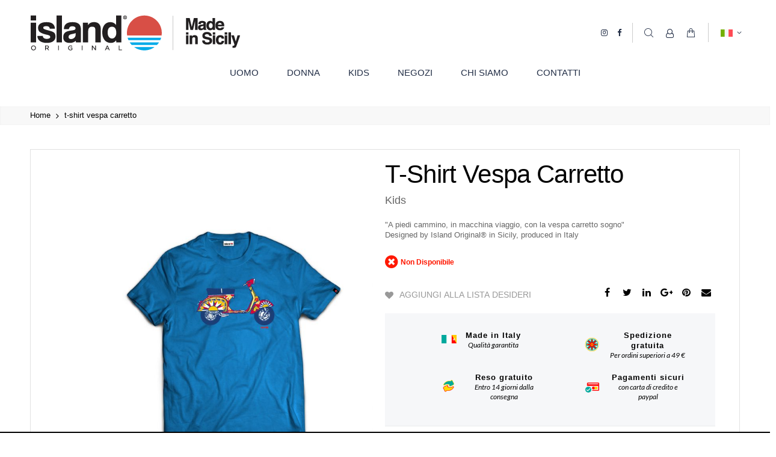

--- FILE ---
content_type: text/html; charset=UTF-8
request_url: https://www.islandoriginal.it/t-shirt-vespa-carretto-9373157.html
body_size: 23115
content:
 <!doctype html><html lang="it"><head prefix="og: http://ogp.me/ns# fb: http://ogp.me/ns/fb# product: http://ogp.me/ns/product#">  <meta charset="utf-8"/>
<meta name="description" content="La versatilità delle t-shirt island original® permette di abbinarle sia ad abbigliamento casual che formale. 
Le t-shirt island original® sono essenziali in ogni guardaroba estivo. Abbinale con i capi più adatti alla tua personalità. 
Le manifatture islan"/>
<meta name="robots" content="INDEX,FOLLOW"/>
<meta name="title" content="t-shirt vespa carretto"/>
<meta name="viewport" content="width=device-width, initial-scale=1, maximum-scale=1.0, user-scalable=no"/>
<meta name="format-detection" content="telephone=no"/>
<title>t-shirt vespa carretto</title>
<link  rel="stylesheet" type="text/css"  media="all" href="//fonts.googleapis.com/css?family=Pacifico:200,200italic,300,300italic,400,400italic,500,500italic,600,600italic,700,700italic,800,800italic,900,900italic&subset=latin,cyrillic-ext,cyrillic,greek-ext,greek,vietnamese,latin-ext" />
<link  rel="stylesheet" type="text/css"  media="all" href="https://www.islandoriginal.it/pub/static/version1759224194/_cache/merged/0c22a4ab648af5da81bd5d67c62dfb11.min.css" />
<link  rel="stylesheet" type="text/css"  media="screen and (min-width: 768px)" href="https://www.islandoriginal.it/pub/static/version1759224194/frontend/Codazon/unlimited_synthetic/it_IT/css/styles-l.min.css" />
<link  rel="stylesheet" type="text/css"  media="all" href="https://www.islandoriginal.it/pub/static/version1759224194/_cache/merged/d7eff3e18f46f28dddfe1c6861f2e966.min.css" />

<link  rel="canonical" href="https://www.islandoriginal.it/t-shirt-vespa-carretto-9373157.html" />
<link  rel="icon" type="image/x-icon" href="https://www.islandoriginal.it/pub/media/favicon/default/favicon.png" />
<link  rel="shortcut icon" type="image/x-icon" href="https://www.islandoriginal.it/pub/media/favicon/default/favicon.png" />
<!-- Google Tag Manager -->

<!-- End Google Tag Manager -->
<meta name="facebook-domain-verification" content="xvpqxu8a1pgimi419jkwqcoxz9z8m3" />    <link id="cdz-header-css" rel="stylesheet" type="text/css"  media="all" href="//www.islandoriginal.it/pub/media/codazon/themelayout/header/synthetic-header/header-styles.css?version=5eba706123de5" />
<link id="cdz-footer-css" rel="stylesheet" type="text/css"  media="all" href="//www.islandoriginal.it/pub/media/codazon/themelayout/footer/synthetic-footer/footer-styles.css?version=5f0f130602fd9" />
<link id="cdz-maincontent-css" rel="stylesheet" type="text/css"  media="all" href="//www.islandoriginal.it/pub/media/codazon/themelayout/main/main-content-style08/main-styles.css?version=645d01ae3a169" />
            <!-- Google Tag Manager by MagePal -->  <!-- End Google Tag Manager by MagePal -->  <meta property="og:type" content="product" /><meta property="og:title" content="t-shirt&#x20;vespa&#x20;carretto" /><meta property="og:image" content="https://www.islandoriginal.it/pub/media/catalog/product/cache/6517c62f5899ad6aa0ba23ceb3eeff97/e/2/e23-island-original-ib661copiativojpg.jpg" /><meta property="og:description" content="&quot;A&#x20;piedi&#x20;cammino,&#x20;in&#x20;macchina&#x20;viaggio,&#x20;con&#x20;la&#x20;vespa&#x20;carretto&#x20;sogno&quot;&#x20;&#x0A;Designed&#x20;by&#x20;Island&#x20;Original&#xAE;&#x20;in&#x20;Sicily,&#x20;produced&#x20;in&#x20;Italy" /><meta property="og:url" content="https://www.islandoriginal.it/t-shirt-vespa-carretto-9373157.html" /></head><body data-container="body" data-mage-init='{"loaderAjax": {}, "loader": { "icon": "https://www.islandoriginal.it/pub/static/version1759224194/frontend/Codazon/unlimited_synthetic/it_IT/images/loader-2.gif"}}' itemtype="http://schema.org/Product" itemscope="itemscope" class="page-product-configurable product-view-style-03 catalog-product-view product-t-shirt-vespa-carretto-9373157 page-layout-1column"><!-- Google Tag Manager (noscript) --><noscript><iframe src=<a class="moz-txt-link-rfc2396E" href="https://www.googletagmanager.com/ns.html?id=GTM-PKXQ6JW">"https://www.googletagmanager.com/ns.html?id=GTM-PKXQ6JW"</a> height="0" width="0" style="display:none;visibility:hidden"></iframe></noscript><!-- End Google Tag Manager (noscript) --> <!-- Google Tag Manager by MagePal --><noscript><iframe src="//www.googletagmanager.com/ns.html?id=GTM-PKXQ6JW" height="0" width="0" style="display:none;visibility:hidden"></iframe></noscript><!-- End Google Tag Manager by MagePal -->                  <noscript><div class="message global noscript"><div class="content"><p><strong>I JavaScript sembrano essere disabilitati nel tuo browser.</strong> <span>Per una migliore esperienza sul nostro sito, assicurati di attivare i javascript nel tuo browser.</span></p></div></div></noscript>      <div style="display: none;" id="paypal-express-in-context-checkout-main"></div> <div class="page-wrapper"><header class="page-header header-style-02"><div class="container sticky-menu js-sticky-menu"><div class="panel wrapper"><div class="panel header"><ul class="header links visible-xs"><li><a href="https://www.islandoriginal.it/customer/account/" >Il mio Account</a></li>  <!-- link -->   <li class="link wishlist" data-bind="scope: 'wishlist'"><a class="cdz-top-link" href="https://www.islandoriginal.it/wishlist/">La mia lista desideri <!-- ko if: wishlist().counter --> (<span data-bind="text: wishlist().counter" class="counter qty"></span>) <!-- /ko --></a></li>    <li class="authorization-link" data-label="o"><a href="https://www.islandoriginal.it/customer/account/login/referer/aHR0cHM6Ly93d3cuaXNsYW5kb3JpZ2luYWwuaXQvdC1zaGlydC12ZXNwYS1jYXJyZXR0by05MzczMTU3Lmh0bWw%2C/">Accedi al tuo account</a></li> <li class="item link compare" data-bind="scope: 'compareProducts'" data-role="compare-products-link"><a class="action compare" title="Confronta" data-bind="attr: {'href': compareProducts().count?compareProducts().listUrl:'javascript:void(0)'}" >Confronta <!-- ko if: compareProducts().countCaption --><span class="counter qty" data-bind="text: '(' + compareProducts().countCaption + ')'"></span> <!-- /ko --></a></li>   <li class="greet welcome" data-bind="scope: 'customer'"><!-- ko if: customer().fullname --><span data-bind="text: new String('Benvenuto, %1!').replace('%1', customer().fullname)"></span> <!-- /ko --><!-- ko ifnot: customer().fullname --><span data-bind='html:""'></span>  <!-- /ko --></li> <li><a href="https://www.islandoriginal.it/customer/account/create/" >Crea un Account</a></li></ul> <a class="action skip contentarea" href="#contentarea"><span>Salta al contenuto</span></a><div class="row relative_pos cdz-fix-left"><div class="header-panel-left">   <span data-action="toggle-nav" class="action nav-toggle"><span>Toggle Nav</span></span>  <a class="logo" href="https://www.islandoriginal.it/" title=""> <img class="main-logo hidden-xs" src="https://www.islandoriginal.it/pub/media/logo/default/logo-island-original.png" alt=""   /><img class="small-logo visible-xs" src="https://www.islandoriginal.it/pub/media/logo/default/logo-island-original.png" alt="" /></a> </div><div class="header-panel-right"><ul class="header features-links items hidden-xs">  <!-- search - search trigger --><li class="search-link"><button class="mdl-button mdl-js-button mdl-button--fab mdl-js-ripple-effect search-trigger" data-mage-init='{"themewidgets":{"codazon.searchtrigger":{"searchContainer":"#header-search-container"}}}' href="#">Cerca</button> </li> <!-- authorization style 01 -->   <li class="authorization-link authorization-style-01"><div class="account-wrapper"><a href="javascript:;" class="account-trigger cdz-top-link" data-sidebartrigger='{"side": "right"}'><span class="text-underlink">Hello, sign in</span> <span class="text-uppercase">Your account</span></a></div></li>    <li class="cart-link">  <!-- minicart --> <div class="minicart-wrapper" id="desk_cart-wrapper"><div class="cdz-dropdown" data-role="cdz-dropdown"><a href="https://www.islandoriginal.it/checkout/cart/" data-role="cdz-dd-trigger" class="action showcart cdz-dd-trigger cdz-top-link" data-bind="scope: 'minicart_content'" data-block="minicart"><span class="text">Carrello</span> <span data-bind="html: getCartParam('subtotal'), css: 'cart-subtotal'"></span> <span class="counter qty empty" data-bind="css: { empty: !!getCartParam('summary_count') == false }, blockLoader: false"><span class="counter-number"><!-- ko text: getCartParam('summary_count') --><!-- /ko --></span> <span class="counter-label"><!-- ko if: getCartParam('summary_count') --><!-- ko text: getCartParam('summary_count') --><!-- /ko --><!-- ko i18n: 'items' --><!-- /ko --><!-- /ko --></span></span></a>  <div class="cdz-dd-content" data-role="cdz-dd-content"><div class="cdz-dd-content-inner"><div class="block block-minicart empty" data-block="minicart" style="height: auto;"><div id="minicart-content-wrapper" data-bind="scope: 'minicart_content'"><!-- ko template: getTemplate() --><!-- /ko --></div></div></div></div></div></div> </li>     <div class="switcher language switcher-language" data-ui-id="language-switcher" id="switcher-language696decfda8805"><div class="actions dropdown options switcher-options"><div class="action toggle switcher-trigger" id="switcher-language-trigger696decfda8805"><a href="javascipt:void(0)" class="view-it"><img alt="Italiano" src="https://www.islandoriginal.it/pub/static/version1759224194/frontend/Codazon/unlimited_synthetic/it_IT/images/flags/flag_it.gif" /><span>Italiano</span></a></div><ul class="dropdown switcher-dropdown" data-mage-init='{"dropdownDialog":{ "appendTo":"#switcher-language696decfda8805 > .options", "triggerTarget":"#switcher-language-trigger696decfda8805", "closeOnMouseLeave": false, "triggerClass":"active", "parentClass":"active", "buttons":null}}'>    <li class="view-en switcher-option"><a href="#" data-post='{"action":"https:\/\/www.islandoriginal.it\/stores\/store\/redirect\/","data":{"___store":"en","___from_store":"it","uenc":"aHR0cHM6Ly93d3cuaXNsYW5kb3JpZ2luYWwuaXQvdC1zaGlydC12ZXNwYS1jYXJyZXR0by05MzczMTU3Lmh0bWw_X19fc3RvcmU9ZW4,"}}'><img class="lang-img" alt="English" src="https://www.islandoriginal.it/pub/static/version1759224194/frontend/Codazon/unlimited_synthetic/it_IT/images/flags/flag_en.gif" /><span class="lang-name">English</span></a></li>  </ul></div></div> </ul> <div class="social-wrap f-left"><a href="https://www.facebook.com/islandoriginaltshirt/" target="_blank" rel="noopener"><span class="fa fa-facebook"><span class="hidden">facebook</span></span></a> &nbsp;<a href="https://www.instagram.com/islandoriginal.it/" target="_blank" rel="noopener"><span class="fa fa-instagram"><span class="hidden">instagram</span></span></a> <!--a href="https://www.youtube.com/channel/UCBsAtWYlMCmuiAU1isGWEwg" target="_blank" rel="noopener"><span class="fa fa-youtube"><span class="hidden">youtube</span></span></a--></div></div><div class="header-panel-middle">  <div id="desk_menu-container" class="hidden-xs pos_static">  <nav class="cdz-navigation" data-action="navigation">   <div class="cdz-menu no-loaded cdz-horizontal-menu dropdown-fullwidth dropdown-menustyle02 cdz-fade" id="menu-22-696dac9f4bc88" data-mage-init='{"megamenu":{"dropdownEffect":"fade","type":0,"useAjaxMenu":1,"menu":"synthetic-unlimited-furniture-main-menu-1862372770","ajaxUrl":"https:\/\/www.islandoriginal.it\/megamenu\/index\/ajax\/"}}'><ul class="groupmenu"> <li class="item level0 menu-uomo level-top" > <a class="menu-link" href="https://www.islandoriginal.it/prodotti/uomo.html"> <span>Uomo</span></a>  </li> <li class="item level0 menu-donna level-top" > <a class="menu-link" href="https://www.islandoriginal.it/prodotti/donna.html"> <span>Donna</span></a>  </li> <li class="item level0 menu-bambino level-top" > <a class="menu-link" href="https://www.islandoriginal.it/prodotti/bambino.html"> <span>Kids</span></a>  </li> <li class="item level0 menu-store level-top" > <a class="menu-link" href="https://www.islandoriginal.it/negozi"> <span>Negozi</span></a>  </li> <li class="item level0 menu-about level-top" > <a class="menu-link" href="https://www.islandoriginal.it/chi-siamo"> <span>Chi Siamo</span></a>  </li> <li class="item level0 menu-contact level-top" > <a class="menu-link" href="https://www.islandoriginal.it/contact"> <span>Contatti</span></a>  </li></ul></div></nav></div></div><div id="header-search-container" class="col-sm-24 header-search-container">  <!-- search - search default --><div class="header-search" data-role="search_container" data-mage-init='{"themewidgets":{"codazon.searchtoggle":{"onlyMobi":true},"codazon.fullsearchbox":{"enable":true}}}'><div class="hidden-xs" data-role="search_form"><form name="searchForm" class="form minisearch" id="search_mini_form" action="https://www.islandoriginal.it/catalogsearch/result/" method="get"><div class="mdl-textfield mdl-js-textfield mdl-textfield--floating-label relative_pos md-input-container"><label class="mdl-textfield__label" for="search" data-role="minisearch-label">Cerca nell'intero negozio...</label> <input id="search" data-mage-init='{"quickSearch":{ "formSelector":"#search_mini_form", "url":"https://www.islandoriginal.it/search/ajax/suggest/", "destinationSelector":"#search_autocomplete"} }' type="text" name="q" value="" class="input-text mdl-textfield__input" maxlength="128" role="combobox" aria-haspopup="false" aria-autocomplete="both" autocomplete="off" /><div id="search_autocomplete" class="search-autocomplete"></div></div> <div class="nested"><a class="action advanced" href="https://www.islandoriginal.it/catalogsearch/advanced/" data-action="advanced-search"><span class="label">Ricerca avanzata</span></a></div> <div data-bind="scope: 'searchsuiteautocomplete_form'"><!-- ko template: getTemplate() --><!-- /ko --></div> <div class="actions"><button type="submit" title="Cerca" class="action search mdl-button mdl-js-button mdl-button--raised mdl-js-ripple-effect">Cerca</button></div></form></div><div class="visible-xs search-toggle-wrap"><button class="search-toggle mdl-js-button mdl-button--fab mdl-js-ripple-effect" data-role="search_toggle"><span class="icon">Cerca</span></button></div></div> <div id="mobi_cart-wrapper" class="visible-xs pos_static mobi-cart-wrapper"></div></div></div></div></div></div></header> <div id="mobi_vertcial-menu-container" class="visible-xs pos_static mobi-vertcial-menu-container"></div>   <div class="sections nav-sections"> <div class="section-items nav-sections-items" data-mage-init='{"tabs":{"openedState":"active"}}'>  <div class="section-item-title nav-sections-item-title" data-role="collapsible"><a class="nav-sections-item-switch" data-toggle="switch" href="#store.menu">Menu</a></div><div class="section-item-content nav-sections-item-content" id="store.menu" data-role="content">  <div id="mobi_menu-container" class="visible-xs pos_static"></div></div>  <div class="section-item-title nav-sections-item-title" data-role="collapsible"><a class="nav-sections-item-switch" data-toggle="switch" href="#store.links">Account</a></div><div class="section-item-content nav-sections-item-content" id="store.links" data-role="content"><!-- Account links --></div>  <div class="section-item-title nav-sections-item-title" data-role="collapsible"><a class="nav-sections-item-switch" data-toggle="switch" href="#store.settings">Lingua</a></div><div class="section-item-content nav-sections-item-content" id="store.settings" data-role="content">     <div class="switcher language switcher-language" data-ui-id="language-switcher" id="switcher-language-nav"><div class="actions dropdown options switcher-options"><div class="action toggle switcher-trigger" id="switcher-language-trigger-nav"><a href="javascipt:void(0)" class="view-it"><img alt="Italiano" src="https://www.islandoriginal.it/pub/static/version1759224194/frontend/Codazon/unlimited_synthetic/it_IT/images/flags/flag_it.gif" /><span>Italiano</span></a></div><ul class="dropdown switcher-dropdown" data-mage-init='{"dropdownDialog":{ "appendTo":"#switcher-language-nav > .options", "triggerTarget":"#switcher-language-trigger-nav", "closeOnMouseLeave": false, "triggerClass":"active", "parentClass":"active", "buttons":null}}'>    <li class="view-en switcher-option"><a href="#" data-post='{"action":"https:\/\/www.islandoriginal.it\/stores\/store\/redirect\/","data":{"___store":"en","___from_store":"it","uenc":"aHR0cHM6Ly93d3cuaXNsYW5kb3JpZ2luYWwuaXQvdC1zaGlydC12ZXNwYS1jYXJyZXR0by05MzczMTU3Lmh0bWw_X19fc3RvcmU9ZW4,"}}'><img class="lang-img" alt="English" src="https://www.islandoriginal.it/pub/static/version1759224194/frontend/Codazon/unlimited_synthetic/it_IT/images/flags/flag_en.gif" /><span class="lang-name">English</span></a></li>  </ul></div></div>      <div class="switcher currency switcher-currency" id="switcher-currency-nav"><div class="actions dropdown options switcher-options"><a href="#" class="action toggle switcher-trigger" id="switcher-currency-trigger-nav"><span class="label switcher-label"><span>Currency:</span></span> <span class="language-EUR"><span>EUR - Euro</span></span></a> <ul class="dropdown switcher-dropdown" data-mage-init='{"dropdownDialog":{ "appendTo":"#switcher-currency-nav > .options", "triggerTarget":"#switcher-currency-trigger-nav", "closeOnMouseLeave": false, "triggerClass":"active", "parentClass":"active", "buttons":null}}'>  <li class="currency-USD switcher-option"><a href="#" data-post='{"action":"https:\/\/www.islandoriginal.it\/directory\/currency\/switch\/","data":{"currency":"USD","uenc":"aHR0cHM6Ly93d3cuaXNsYW5kb3JpZ2luYWwuaXQvdC1zaGlydC12ZXNwYS1jYXJyZXR0by05MzczMTU3Lmh0bWw,"}}'>USD - Dollaro Statunitense</a></li>    </ul></div></div>  </div></div></div> <div class="breadcrumbs" data-mage-init='{"breadcrumbs":{"categoryUrlSuffix":".html","useCategoryPathInUrl":0,"product":"t-shirt vespa carretto","categoryUrl":false,"categoryName":""}}'></div><main id="maincontent" class="page-main"> <a id="contentarea" tabindex="-1"></a><div class="page messages"> <div data-placeholder="messages"></div> <div data-bind="scope: 'messages'"><!-- ko if: cookieMessages && cookieMessages.length > 0 --><div role="alert" data-bind="foreach: { data: cookieMessages, as: 'message' }" class="messages"><div data-bind="attr: { class: 'message-' + message.type + ' ' + message.type + ' message', 'data-ui-id': 'message-' + message.type }"><div data-bind="html: message.text"></div></div></div><!-- /ko --><!-- ko if: messages().messages && messages().messages.length > 0 --><div role="alert" data-bind="foreach: { data: messages().messages, as: 'message' }" class="messages"><div data-bind="attr: { class: 'message-' + message.type + ' ' + message.type + ' message', 'data-ui-id': 'message-' + message.type }"><div data-bind="html: message.text"></div></div></div><!-- /ko --></div></div><div class="columns"><div class="column main"><div class="row main-inner"><div class="product-main-top col-sm-24">   <form action="https://www.islandoriginal.it/checkout/cart/add/uenc/aHR0cHM6Ly93d3cuaXNsYW5kb3JpZ2luYWwuaXQvdC1zaGlydC12ZXNwYS1jYXJyZXR0by05MzczMTU3Lmh0bWw%2C/product/4235/" method="post" id="product_addtocart_form"> <div class="row product-info-main full-width"><div class="product-left col-sm-12"><div class="product media full-width"> <a id="gallery-prev-area" tabindex="-1"></a><div class="action-skip-wrapper"> <a class="action skip gallery-next-area" href="#gallery-next-area"><span>Vai alla fine della galleria di immagini</span></a></div>  <div class="gallery-placeholder _block-content-loading" data-gallery-role="gallery-placeholder" data-mage-init='{"themewidgets":{"codazon.innerZoom":{"width":300,"height":300,"zoomRatio":1}}}'><div data-role="loader" class="loading-mask"><div class="loader"><img src="https://www.islandoriginal.it/pub/static/version1759224194/frontend/Codazon/unlimited_synthetic/it_IT/images/loader-1.gif" alt="Caricamento..."></div></div></div> <div class="action-skip-wrapper"> <a class="action skip gallery-prev-area" href="#gallery-prev-area"><span>Vai all'inizio della galleria di immagini</span></a></div> <a id="gallery-next-area" tabindex="-1"></a></div></div><div class="product-right col-sm-12">  <div class="page-title-wrapper product"><h1 class="page-title"  ><span class="base" data-ui-id="page-title-wrapper" itemprop="name">t-shirt vespa carretto</span></h1></div><div class="categoria-sotto-titolo"> Kids</div>   <div class="product attribute overview"><strong class="type">Quick Overview</strong> <div class="value" itemprop="description">"A piedi cammino, in macchina viaggio, con la vespa carretto sogno" <br />
Designed by Island Original® in Sicily, produced in Italy</div></div><div class="product-info-main-inner">    <div class="product-reviews-summary empty"><div class="reviews-actions"><a class="action add" href="https://www.islandoriginal.it/t-shirt-vespa-carretto-9373157.html#review-form">Sii il primo a recensire questo prodotto</a></div></div><div class="product-info-price"><div class="product-info-stock-sku">     <div class="stock unavailable" title="Disponibilita'"><span>Non Disponibile</span></div> </div></div>    <div class="product-add-form"> <form action="https://www.islandoriginal.it/checkout/cart/add/uenc/aHR0cHM6Ly93d3cuaXNsYW5kb3JpZ2luYWwuaXQvdC1zaGlydC12ZXNwYS1jYXJyZXR0by05MzczMTU3Lmh0bWw%2C/product/4235/" method="post" id="product_addtocart_form"> <input type="hidden" name="product" value="4235" /><input type="hidden" name="selected_configurable_option" value="" /><input type="hidden" name="related_product" id="related-products-field" value="" /><input name="form_key" type="hidden" value="vOmGqAybqRvuTVvi" />      </form></div> </div>     <div class="product-social-links"> <div class="product-addto-links" data-role="add-to-links">  <button href="#" class="action towishlist" data-post='{"action":"https:\/\/www.islandoriginal.it\/wishlist\/index\/add\/","data":{"product":"4235","uenc":"aHR0cHM6Ly93d3cuaXNsYW5kb3JpZ2luYWwuaXQvdC1zaGlydC12ZXNwYS1jYXJyZXR0by05MzczMTU3Lmh0bWw,"}}' data-action="add-to-wishlist">Aggiungi alla lista desideri</button>   <a href="#" data-post='{"action":"https:\/\/www.islandoriginal.it\/catalog\/product_compare\/add\/","data":{"product":"4235","uenc":"aHR0cHM6Ly93d3cuaXNsYW5kb3JpZ2luYWwuaXQvdC1zaGlydC12ZXNwYS1jYXJyZXR0by05MzczMTU3Lmh0bWw,"}}' data-role="add-to-links" class="action tocompare">Aggiungi al confronto</a></div>    <ul class="cdz-social-listing"><li class="cdz-facebook"><a onclick='window.open("https://www.facebook.com/sharer/sharer.php?u=https%3A%2F%2Fwww.islandoriginal.it%2Ft-shirt-vespa-carretto-9373157.html","","menubar=1,resizable=1,width=700,height=600")' class="mdl-js-button mdl-button--fab mdl-js-ripple-effect js-cdz-tooltip" target="_blank" href="javascript:void(0)" title="Share on Facebook"><i class="fa fa-facebook"></i></a></li> <li class="cdz-twitter"><a onclick='window.open("https://twitter.com/intent/tweet?url=https%3A%2F%2Fwww.islandoriginal.it%2Ft-shirt-vespa-carretto-9373157.html&text=%22A+piedi+cammino%2C+in+macchina+viaggio%2C+con+la+vespa+carretto+sogno%22+%0ADesigned+by+Island+Original%C2%AE+in+Sicily%2C+produced+in+Italy","","menubar=1,resizable=1,width=700,height=600")' rel="nofollow" class="mdl-js-button mdl-button--fab mdl-js-ripple-effect js-cdz-tooltip" target="_blank" href="javascript:void(0)" title="Share on Twitter"><i class="fa fa-twitter"></i></a></li> <li class="cdz-linkedin"><a onclick='window.open("https://www.linkedin.com/shareArticle?mini=true&url=https%3A%2F%2Fwww.islandoriginal.it%2Ft-shirt-vespa-carretto-9373157.html&title=t-shirt+vespa+carretto&ro=false&summary=%22A+piedi+cammino%2C+in+macchina+viaggio%2C+con+la+vespa+carretto+sogno%22+%0ADesigned+by+Island+Original%C2%AE+in+Sicily%2C+produced+in+Italy&source=","","menubar=1,resizable=1,width=700,height=600")' rel="nofollow" title="Share on LinkedIn" class="mdl-js-button mdl-button--fab mdl-js-ripple-effect js-cdz-tooltip" target="_blank" href="javascript:void(0)"><i class="fa fa-linkedin"></i></a></li> <li class="cdz-google-plus"><a onclick='window.open("https://plus.google.com/share?url=https%3A%2F%2Fwww.islandoriginal.it%2Ft-shirt-vespa-carretto-9373157.html","","menubar=1,resizable=1,width=700,height=600")' rel="nofollow" title="Share on Google+" class="mdl-js-button mdl-button--fab mdl-js-ripple-effect js-cdz-tooltip" target="_blank" href="javascript:void(0)"><i class="fa fa-google-plus"></i></a></li> <li class="cdz-pinterest"><a onclick='window.open("https://www.pinterest.com/pin/create/a/?url=https%3A%2F%2Fwww.islandoriginal.it%2Ft-shirt-vespa-carretto-9373157.html&media=https%3A%2F%2Fwww.islandoriginal.it%2Fpub%2Fmedia%2Fcatalog%2Fproduct%2Fcache%2Fa6f663ce9e0f0f32a95fbf1a4cebbfdd%2Fe%2F2%2Fe23-island-original-ib661copiativojpg.jpg&description=%22A+piedi+cammino%2C+in+macchina+viaggio%2C+con+la+vespa+carretto+sogno%22+%0ADesigned+by+Island+Original%C2%AE+in+Sicily%2C+produced+in+Italy","","menubar=1,resizable=1,width=700,height=600")' rel="nofollow" title="Pin this" class="mdl-js-button mdl-button--fab mdl-js-ripple-effect js-cdz-tooltip" target="_blank" href="javascript:void(0)"><i class="fa fa-pinterest"></i></a></li>  <li class="cdz-email"><a href="https://www.islandoriginal.it/sendfriend/product/send/id/4235/" title="Email" class="mailto friend mdl-js-button mdl-button--fab mdl-js-ripple-effect js-cdz-tooltip" target="_blank"><i class="fa fa-envelope"></i></a></li> </ul> <div class="widget block block-static-block"><div class="footer-style-11 sy-trust-product">
<div class="container-fluid before-main-footer" style="background-color: #f6f7f9;">
<div class="container">
<div class="service-banner row">
<div class="item col-xs-3">
<div class="item-icon fa sy-fa-made-italy"><img src="https://www.islandoriginal.it/pub/media/wysiwyg/made_in_italy.png" alt="Made in Italy" width="673" height="364"></div>
<div class="item-content"><strong>Made in Italy</strong>
<p>Qualità garantita</p>
</div>
</div>
<div class="item col-xs-3">
<div class="item-icon fa sy-fa-shipping"><img src="https://www.islandoriginal.it/pub/media/wysiwyg/spedizione_gratuita.png" alt="Spedizione gratuita"></div>
<div class="item-content"><strong>Spedizione gratuita</strong>
<p>Per ordini superiori a 49 €</p>
<!--<p>La spedizione è gratuita in tutta Italia!</p>--></div>
</div>
<div class="item col-xs-3">
<div class="item-icon fa sy-fa-reso"><img src="https://www.islandoriginal.it/pub/media/wysiwyg/cambio_o_reso.png" alt="Cambio o Reso sempre gratuiti"></div>
<div class="item-content"><strong>Reso&nbsp;gratuito</strong>
<p>Entro 14 giorni dalla consegna</p>
</div>
</div>
<div class="item col-xs-3">
<div class="item-icon sy-fa-pagamenti"><img src="https://www.islandoriginal.it/pub/media/wysiwyg/pagamenti_sicuri.png" alt="Pagamenti sicuri"></div>
<div class="item-content"><strong>Pagamenti sicuri</strong>
<p>con carta di credito e paypal</p>
</div>
</div>
</div>
</div>
</div>
</div></div></div>      <div class="product-static-text">     <div class="our-payments">
<p class="text">Acquisti facili e sicuri con Braintree</p>
<p class="logo"><img src="https://www.islandoriginal.it/pub/media/wysiwyg/codazon/footer-payment.png" alt=""></p>
</div>  </div></div></div> </form> </div></div><div class="product-details-before">   </div>   <div class="product info detailed"> <div class="product data items" data-mage-init='{"tabs":{"openedState":"active"}}'>  <div class="data item title" aria-labeledby="tab-label-description-title" data-role="collapsible" id="tab-label-description"><a class="data switch" tabindex="-1" data-toggle="switch" href="#description" id="tab-label-description-title">Dettagli</a></div><div class="data item content" id="description" data-role="content">   <div class="product attribute description"> <div class="value" >La versatilità delle t-shirt island original® permette di abbinarle sia ad abbigliamento casual che formale. <br />
Le t-shirt island original® sono essenziali in ogni guardaroba estivo. Abbinale con i capi più adatti alla tua personalità. <br />
Le manifatture island original® sono realizzate su nostro disegno da personale altamente qualificato ed esperto, con verifiche effettuate in ogni fase della creazione. <br />
Eventuali differenze sono da considerarsi pregio a garanzia della singolarità ed artigianalità del vostro capo. <br />
CARATTERISTICHE: <br />
- Maglia jersey 100% cotone pettinato, 160 g/m² <br />
- Regular fit <br />
- Taglio morbido e avvolgente <br />
- Girocollo <br />
- Taffettà "brand Made in Sicily"  <br />
Disegnato da island original® in Sicilia.  <br />
La produzione è interamente italiana.</div></div></div>    <div class="data item title" aria-labeledby="tab-label-product-tab-cms-sy-blocco-spedizioni-title" data-role="collapsible" id="tab-label-product-tab-cms-sy-blocco-spedizioni"><a class="data switch" tabindex="-1" data-toggle="switch" href="#product-tab-cms-sy-blocco-spedizioni" id="tab-label-product-tab-cms-sy-blocco-spedizioni-title">Spedizioni</a></div><div class="data item content" id="product-tab-cms-sy-blocco-spedizioni" data-role="content"><div>
<h2>SPEDIZIONE E CONSEGNA</h2>
<p><br><strong>Tempistica e Costi</strong><br>La spedizione dell'articolo avviene entro 3/5 giorni lavorativi dal ricevimento dell'ordine o del pagamento (in caso di bonifico) con spedizione standard, il costo è di €6,90 compreso iva.&nbsp;Se il totale dei tuoi acquisti dovesse superare la cifra di €49,00 la spedizione sarà gratuita.</p>
<p>Possono tuttavia verificarsi situazioni nelle quali i tempi standard subiscono delle variazioni. E' il caso di quei prodotti che sono soggetti a produzione a causa della variabile colore o misura che il cliente può scegliere o di quegli articoli che dovessero andare sotto scorta per riassortimento. In tali situazioni viene comunque inviata una comunicazione via email che avverte del possibile ritardo; sarà poi il cliente a decidere se mantenere comunque valido l’ordine o se annullarlo.<br>Island Original® offre anche spedizioni in tutta Europa. Al momento del checkout in fase di ordine verrà indicata al cliente la tariffa in base alla zona, con intervallo di costi compreso fra €19,90 ed €49,90.</p>
<p><strong>Penalità</strong><br>Nessuna penalità è imputabile a Island Original® per ritardi di consegna causati dal corriere, il quale potrebbe far variare i tempi di consegna.</p>
<p>In caso di particolari scadenze quali compleanni, feste ecc., si prega di segnalare l'urgenza della consegna all'email web@islandoriginal.it. Anche in queste situazioni Island Original® non può comunque essere ritenuta responsabile di eventuali ritardi causati dal corriere.</p>
<p><strong>Modalità</strong><br>La spedizione dei prodotti avviene tramite corrieri Bartolini (BRT), DHL, GLS o Poste Italiane (SDA). A spedizione avvenuta riceverete una e-mail o un sms di conferma da parte del corriere che vi informa della presa in carico della spedizione e del giorno approssimativo di consegna. Se al momento della consegna nessuno è presente, il corriere lascerà un avviso cartaceo e tenterà la consegna il giorno lavorativo successivo. In ogni caso il cliente può contattare per la nuova consegna direttamente il corriere tramite il rispettivo sito.</p>
<p>La consegna viene effettuata al numero civico indicato al piano stradale; non è possibile richiedere la consegna ai piani superiori. Dopo 2 tentativi di consegna non andati a buon fine la merce verrà rispedita a Island Original®. Da questo momento in poi se ne potrà riottenere la spedizione a totale carico dell'acquirente con una spesa che verrà ricalcolata in base al tipo/peso/volume del prodotto.</p>
<p><br><strong>ATTENZIONE</strong>: al ricevimento della merce, e prima di firmare la bolla, occorre accertarsi dell'integrità del collo. Controllate che il pacco abbia nastro di imballo integro. Eventuali anomalie riscontrate nell'imballo vanno evidenziate al corriere con la seguente dicitura: "SI ACCETTA CON RISERVA DI CONTROLLO INTERNO" (non aggiungere altre frasi tipo "pacco integro"). Tale riserva va scritta sulla copia che rimane al corriere, NON su quella del destinatario. Qualora non venga apposta riserva sulla bolla NON si avrà diritto a rimborso né a riparazione/sostituzione del prodotto in garanzia in quanto l'assicurazione che copre i pacchi, in assenza di riserva sulla bolla, è del tutto inefficace (ovvero non accetta reclami).</p>
</div></div>  <div class="data item title" aria-labeledby="tab-label-product-tab-cms-sy-blocco-reso-title" data-role="collapsible" id="tab-label-product-tab-cms-sy-blocco-reso"><a class="data switch" tabindex="-1" data-toggle="switch" href="#product-tab-cms-sy-blocco-reso" id="tab-label-product-tab-cms-sy-blocco-reso-title">Reso Facile</a></div><div class="data item content" id="product-tab-cms-sy-blocco-reso" data-role="content"><h2>RESO FACILE</h2>
<div class="page messages">
<p>Non sei pienamente soddisfatto del tuo ordine? Nessun problema: hai 14 giorni di tempo per richiedere un reso e restituirlo tramite Reso Facile, il servizio che Island Original® offre ai suoi clienti online per effettuare un reso in pochi e semplici step. Una volta completata e accettata la richiesta, il corriere viene a ritirare il pacco direttamente a casa tua, per il massimo della comodità.</p>
<p><strong>Procedura di richiesta reso</strong><br>Effettua il login (nome utente / password ) alla tua area riservata<br>Vai nei tuoi ordini e clicca su RESO dell'ordine che vuoi rendere<br>Seleziona il prodotto da rendere dall'elenco degli articoli acquistati<br>Comunicaci la motivazione del reso</p>
<p><strong>Tempistiche del rimborso e spese di spedizione</strong><br>Una volta ricevuta la richiesta di reso, Island Original® ti conferma via mail se è stata accettata. In questo caso ti verrà rimborsato il costo del prodotto meno le spese di spedizione per il rientro dello stesso. Se la procedura di reso è andata a buon fine riceverai una mail di conferma di avvenuto rimborso dell'importo spettante. Il rimborso ti sarà restituito con la stessa modalità che hai scelto per il pagamento (solo in caso di contrassegno effettueremo un bonifico). A seconda della società emittente della carta di credito, l’accredito effettivo può richiedere fino a 30 giorni. Contatta la tua banca per maggiori informazioni.<br>Reso dall'estero: Island Original® informa che le spese di spedizione di rientro degli ordini resi sono interamente a carico dell'acquirente.&nbsp;</p>
<p><strong>Come rispedire il prodotto a Island Original®</strong><br>Ti offriamo la comodità di poter richiedere con la massima semplicità il ritiro del tuo prodotto, a domicilio o presso un indirizzo concordato, da parte del corriere che avrà il compito di riconsegnarlo. Inoltre, per facilitare ancora di più l'operazione, assieme alla conferma dell'accettazione della richiesta di reso riceverai anche tutte le indicazioni per imballare e spedire correttamente il prodotto.<br>N.B. Island Original® si riserva di valutare le condizioni del prodotto restituito. Non sono rendibili prodotti senza l'involucro,sprovvisti di tagliando, usati o per i quali è stata richiesta una personalizzazione.</p>
<p><strong>Cambio taglia e sostituzione di un prodotto</strong><br>Se vuoi sostituire il prodotto che hai ricevuto con un altro prodotto oppure cambiarne la taglia, segui la normale procedura di reso specificando come motivazione del reso "cambio o sostituzione. Ti invieremo una mail contenente le istruzioni per la sostituzione.</p>
</div></div></div></div><input name="form_key" type="hidden" value="vOmGqAybqRvuTVvi" /> <div id="authenticationPopup" data-bind="scope:'authenticationPopup'" style="display: none;"><!-- ko template: getTemplate() --><!-- /ko --></div>    <div id="monkey_campaign" style="display:none;" data-mage-init='{"campaigncatcher":{"checkCampaignUrl": "https://www.islandoriginal.it/mailchimp/campaign/check/"}}'></div>      <div class="codiceModelloProductsListlabel">       </div><div class="product-list-categories-container">      <style type="text/css">.page-products .products-grid .product-items{margin-left:0}.page-products .products-grid .product-items .item.product-item{margin-left:0}@media (min-width:1900px){.page-products .products-grid .product-items .item.product-item{width:calc(20% - 20px)}}@media (min-width: 1600px) and (max-width: 1899px){.page-products .products-grid .product-items .item.product-item{width:calc(25% - 20px)}}@media (min-width: 1420px) and (max-width: 1599px){.page-products .products-grid .product-items .item.product-item{width:calc(25% - 20px)}}@media (min-width: 1280px) and (max-width: 1419px){.page-products .products-grid .product-items .item.product-item{width:calc(25% - 20px)}}@media (min-width: 980px) and (max-width: 1279px){.page-products .products-grid .product-items .item.product-item{width:calc(25% - 20px)}}@media (min-width: 768px) and (max-width: 979px){.page-products .products-grid .product-items .item.product-item{width:calc(33.333333333333% - 20px)}}@media (min-width: 480px) and (max-width: 767px){.page-products .products-grid .product-items .item.product-item{width:calc(50% - 10px)}}@media (min-width: 320px) and (max-width: 479px){.page-products .products-grid .product-items .item.product-item{width:calc(50% - 10px)}}@media (max-width:319px){.page-products .products-grid .product-items .item.product-item{width:calc(50% - 10px)}}@media(min-width: 768px){.page-products .products-grid .product-items{margin-right:-20px}.page-products .product-items .item.product-item{margin-bottom:20px}.page-products .products-grid .product-items .item.product-item{margin-right:20px}}@media(max-width: 767px){.page-products .products-grid .product-items{margin-right:-10px}.page-products .product-items .item.product-item{margin-bottom:10px}.page-products .products-grid .product-items .item.product-item{margin-right:10px}}</style>   <div id="synthetic-other-color-block" class="products wrapper product-list-style-17 grid products-grid sy-product-slider" data-sameheight=".product-item-details"><div class="block-title sy-title"><strong>Prodotti Suggeriti</strong></div> <ol class="products list items product-items flex-grid sy-ol-other-color"> <li class="item product product-item"> <div class="product-item-info" data-container="product-grid">  <div class="product-item-top"><a href="https://www.islandoriginal.it/t-shirt-vespa-carretto-2-8183428.html" class="product photo product-item-photo"><span class="product-image-container"><span class="product-image-wrapper" style="padding-bottom: 123.0303030303%;"><img class="product-image-photo main-img" src="https://www.islandoriginal.it/pub/media/catalog/product/cache/5fdd579874dac7ceefec667716d24ea0/e/2/e24-island-original-ib738copiativojpg.jpg" /><img class="product-image-photo hovered-img" src="https://www.islandoriginal.it/pub/media/catalog/product/cache/5fdd579874dac7ceefec667716d24ea0/e/2/e24-island-original-ib738copiativojpg.jpg" /></span></span></a>   <div class="button-hover-wrap hidden-xs"> </div></div> <div class="product details product-item-details"><div class="product-item-inner"> <strong class="product name product-item-name"><a class="product-item-link" href="https://www.islandoriginal.it/t-shirt-vespa-carretto-2-8183428.html">t-shirt vespa carretto 2</a></strong>   <div class="price-box price-final_price" data-role="priceBox" data-product-id="4517" data-price-box="product-id-4517">     <span class="price-container price-final_price tax weee" > <span  id="product-price-4517"  data-price-amount="29.9" data-price-type="finalPrice" class="price-wrapper " ><span class="price">29,90 €</span></span>  </span>  </div>     <div class="button-hover-wrap visible-xs"><div class="product-item-inner"><div class="product actions product-item-actions"><div class="actions-primary">  <form data-mage-init='{"catalogAddToCart":{}}' data-role="tocart-form" data-product-sku="s2-8183428" action="https://www.islandoriginal.it/checkout/cart/add/uenc/aHR0cHM6Ly93d3cuaXNsYW5kb3JpZ2luYWwuaXQvdC1zaGlydC12ZXNwYS1jYXJyZXR0by05MzczMTU3Lmh0bWw%2C/product/4517/" method="post"><input type="hidden" name="product" value="4517"><input type="hidden" name="uenc" value="[base64],,"><input name="form_key" type="hidden" value="vOmGqAybqRvuTVvi" /> <button type="submit" title="Aggiungi al Carrello" class="action tocart primary"><span>Aggiungi al Carrello</span></button></form></div></div></div></div></div></div></div>  </li><li class="item product product-item"> <div class="product-item-info" data-container="product-grid">  <div class="product-item-top"><a href="https://www.islandoriginal.it/t-shirt-giuitta-5517547.html" class="product photo product-item-photo"><span class="product-image-container"><span class="product-image-wrapper" style="padding-bottom: 123.0303030303%;"><img class="product-image-photo main-img" src="https://www.islandoriginal.it/pub/media/catalog/product/cache/5fdd579874dac7ceefec667716d24ea0/e/2/e23-island-original-ig673biancojpg.jpg" /><img class="product-image-photo hovered-img" src="https://www.islandoriginal.it/pub/media/catalog/product/cache/5fdd579874dac7ceefec667716d24ea0/e/2/e23-island-original-ig673biancojpg.jpg" /></span></span></a>   <div class="button-hover-wrap hidden-xs"> </div></div> <div class="product details product-item-details"><div class="product-item-inner"> <strong class="product name product-item-name"><a class="product-item-link" href="https://www.islandoriginal.it/t-shirt-giuitta-5517547.html">t-shirt giuitta</a></strong>   <div class="price-box price-final_price" data-role="priceBox" data-product-id="4229" data-price-box="product-id-4229">     <span class="price-container price-final_price tax weee" > <span  id="product-price-4229"  data-price-amount="32.9" data-price-type="finalPrice" class="price-wrapper " ><span class="price">32,90 €</span></span>  </span>  </div>     <div class="button-hover-wrap visible-xs"><div class="product-item-inner"><div class="product actions product-item-actions"><div class="actions-primary">  <form data-mage-init='{"catalogAddToCart":{}}' data-role="tocart-form" data-product-sku="s2-5517547" action="https://www.islandoriginal.it/checkout/cart/add/uenc/aHR0cHM6Ly93d3cuaXNsYW5kb3JpZ2luYWwuaXQvdC1zaGlydC12ZXNwYS1jYXJyZXR0by05MzczMTU3Lmh0bWw%2C/product/4229/" method="post"><input type="hidden" name="product" value="4229"><input type="hidden" name="uenc" value="[base64],,"><input name="form_key" type="hidden" value="vOmGqAybqRvuTVvi" /> <button type="submit" title="Aggiungi al Carrello" class="action tocart primary"><span>Aggiungi al Carrello</span></button></form></div></div></div></div></div></div></div>  </li><li class="item product product-item"> <div class="product-item-info" data-container="product-grid">  <div class="product-item-top"><a href="https://www.islandoriginal.it/t-shirt-non-ho-sonno-1914252.html" class="product photo product-item-photo"><span class="product-image-container"><span class="product-image-wrapper" style="padding-bottom: 123.0303030303%;"><img class="product-image-photo main-img" src="https://www.islandoriginal.it/pub/media/catalog/product/cache/5fdd579874dac7ceefec667716d24ea0/e/2/e23-island-original-ig674lillajpg.jpg" /><img class="product-image-photo hovered-img" src="https://www.islandoriginal.it/pub/media/catalog/product/cache/5fdd579874dac7ceefec667716d24ea0/e/2/e23-island-original-ig674lillajpg.jpg" /></span></span></a>   <div class="button-hover-wrap hidden-xs"> </div></div> <div class="product details product-item-details"><div class="product-item-inner"> <strong class="product name product-item-name"><a class="product-item-link" href="https://www.islandoriginal.it/t-shirt-non-ho-sonno-1914252.html">t-shirt non ho sonno</a></strong>   <div class="price-box price-final_price" data-role="priceBox" data-product-id="4220" data-price-box="product-id-4220">   <span class="special-price">  <span class="price-container price-final_price tax weee" > <span class="price-label">Prezzo speciale</span>  <span  id="product-price-4220"  data-price-amount="16.45" data-price-type="finalPrice" class="price-wrapper " ><span class="price">16,45 €</span></span>  </span></span> <span class="old-price">  <span class="price-container price-final_price tax weee" > <span class="price-label">Prezzo predefinito</span>  <span  id="old-price-4220"  data-price-amount="32.9" data-price-type="oldPrice" class="price-wrapper " ><span class="price">32,90 €</span></span>  </span></span>  </div>     <div class="button-hover-wrap visible-xs"><div class="product-item-inner"><div class="product actions product-item-actions"><div class="actions-primary">  <form data-mage-init='{"catalogAddToCart":{}}' data-role="tocart-form" data-product-sku="s2-1914252" action="https://www.islandoriginal.it/checkout/cart/add/uenc/aHR0cHM6Ly93d3cuaXNsYW5kb3JpZ2luYWwuaXQvdC1zaGlydC12ZXNwYS1jYXJyZXR0by05MzczMTU3Lmh0bWw%2C/product/4220/" method="post"><input type="hidden" name="product" value="4220"><input type="hidden" name="uenc" value="[base64],,"><input name="form_key" type="hidden" value="vOmGqAybqRvuTVvi" /> <button type="submit" title="Aggiungi al Carrello" class="action tocart primary"><span>Aggiungi al Carrello</span></button></form></div></div></div></div></div></div></div>  </li><li class="item product product-item"> <div class="product-item-info" data-container="product-grid">  <div class="product-item-top"><a href="https://www.islandoriginal.it/t-shirt-ruota-carretto-6955757.html" class="product photo product-item-photo"><span class="product-image-container"><span class="product-image-wrapper" style="padding-bottom: 123.0303030303%;"><img class="product-image-photo main-img" src="https://www.islandoriginal.it/pub/media/catalog/product/cache/5fdd579874dac7ceefec667716d24ea0/e/2/e24-island-original-ib739naturaljpg.jpg" /><img class="product-image-photo hovered-img" src="https://www.islandoriginal.it/pub/media/catalog/product/cache/5fdd579874dac7ceefec667716d24ea0/e/2/e24-island-original-ib739naturaljpg.jpg" /></span></span></a>   <div class="button-hover-wrap hidden-xs"> </div></div> <div class="product details product-item-details"><div class="product-item-inner"> <strong class="product name product-item-name"><a class="product-item-link" href="https://www.islandoriginal.it/t-shirt-ruota-carretto-6955757.html">t-shirt ruota carretto</a></strong>   <div class="price-box price-final_price" data-role="priceBox" data-product-id="4501" data-price-box="product-id-4501">     <span class="price-container price-final_price tax weee" > <span  id="product-price-4501"  data-price-amount="29.9" data-price-type="finalPrice" class="price-wrapper " ><span class="price">29,90 €</span></span>  </span>  </div>     <div class="button-hover-wrap visible-xs"><div class="product-item-inner"><div class="product actions product-item-actions"><div class="actions-primary">  <form data-mage-init='{"catalogAddToCart":{}}' data-role="tocart-form" data-product-sku="s2-6955757" action="https://www.islandoriginal.it/checkout/cart/add/uenc/aHR0cHM6Ly93d3cuaXNsYW5kb3JpZ2luYWwuaXQvdC1zaGlydC12ZXNwYS1jYXJyZXR0by05MzczMTU3Lmh0bWw%2C/product/4501/" method="post"><input type="hidden" name="product" value="4501"><input type="hidden" name="uenc" value="[base64],,"><input name="form_key" type="hidden" value="vOmGqAybqRvuTVvi" /> <button type="submit" title="Aggiungi al Carrello" class="action tocart primary"><span>Aggiungi al Carrello</span></button></form></div></div></div></div></div></div></div>  </li><li class="item product product-item"> <div class="product-item-info" data-container="product-grid">  <div class="product-item-top"><a href="https://www.islandoriginal.it/t-shirt-love-3237360.html" class="product photo product-item-photo"><span class="product-image-container"><span class="product-image-wrapper" style="padding-bottom: 123.0303030303%;"><img class="product-image-photo main-img" src="https://www.islandoriginal.it/pub/media/catalog/product/cache/5fdd579874dac7ceefec667716d24ea0/e/2/e23-island-original-ig668nerojpg.jpg" /><img class="product-image-photo hovered-img" src="https://www.islandoriginal.it/pub/media/catalog/product/cache/5fdd579874dac7ceefec667716d24ea0/e/2/e23-island-original-ig668nerojpg.jpg" /></span></span></a>   <div class="button-hover-wrap hidden-xs"> </div></div> <div class="product details product-item-details"><div class="product-item-inner"> <strong class="product name product-item-name"><a class="product-item-link" href="https://www.islandoriginal.it/t-shirt-love-3237360.html">t-shirt love</a></strong>   <div class="price-box price-final_price" data-role="priceBox" data-product-id="3258" data-price-box="product-id-3258">   <span class="special-price">  <span class="price-container price-final_price tax weee" > <span class="price-label">Prezzo speciale</span>  <span  id="product-price-3258"  data-price-amount="14.95" data-price-type="finalPrice" class="price-wrapper " ><span class="price">14,95 €</span></span>  </span></span> <span class="old-price">  <span class="price-container price-final_price tax weee" > <span class="price-label">Prezzo predefinito</span>  <span  id="old-price-3258"  data-price-amount="29.9" data-price-type="oldPrice" class="price-wrapper " ><span class="price">29,90 €</span></span>  </span></span>  </div>     <div class="button-hover-wrap visible-xs"><div class="product-item-inner"><div class="product actions product-item-actions"><div class="actions-primary">  <form data-mage-init='{"catalogAddToCart":{}}' data-role="tocart-form" data-product-sku="s2-3237360" action="https://www.islandoriginal.it/checkout/cart/add/uenc/aHR0cHM6Ly93d3cuaXNsYW5kb3JpZ2luYWwuaXQvdC1zaGlydC12ZXNwYS1jYXJyZXR0by05MzczMTU3Lmh0bWw%2C/product/3258/" method="post"><input type="hidden" name="product" value="3258"><input type="hidden" name="uenc" value="[base64],,"><input name="form_key" type="hidden" value="vOmGqAybqRvuTVvi" /> <button type="submit" title="Aggiungi al Carrello" class="action tocart primary"><span>Aggiungi al Carrello</span></button></form></div></div></div></div></div></div></div>  </li><li class="item product product-item"> <div class="product-item-info" data-container="product-grid">  <div class="product-item-top"><a href="https://www.islandoriginal.it/t-shirt-giuitta-7919236.html" class="product photo product-item-photo"><span class="product-image-container"><span class="product-image-wrapper" style="padding-bottom: 123.0303030303%;"><img class="product-image-photo main-img" src="https://www.islandoriginal.it/pub/media/catalog/product/cache/5fdd579874dac7ceefec667716d24ea0/e/2/e23-island-original-ig673lillajpg.jpg" /><img class="product-image-photo hovered-img" src="https://www.islandoriginal.it/pub/media/catalog/product/cache/5fdd579874dac7ceefec667716d24ea0/e/2/e23-island-original-ig673lillajpg.jpg" /></span></span></a>   <div class="button-hover-wrap hidden-xs"> </div></div> <div class="product details product-item-details"><div class="product-item-inner"> <strong class="product name product-item-name"><a class="product-item-link" href="https://www.islandoriginal.it/t-shirt-giuitta-7919236.html">t-shirt giuitta</a></strong>   <div class="price-box price-final_price" data-role="priceBox" data-product-id="4231" data-price-box="product-id-4231">     <span class="price-container price-final_price tax weee" > <span  id="product-price-4231"  data-price-amount="32.9" data-price-type="finalPrice" class="price-wrapper " ><span class="price">32,90 €</span></span>  </span>  </div>     <div class="button-hover-wrap visible-xs"><div class="product-item-inner"><div class="product actions product-item-actions"><div class="actions-primary">  <form data-mage-init='{"catalogAddToCart":{}}' data-role="tocart-form" data-product-sku="s2-7919236" action="https://www.islandoriginal.it/checkout/cart/add/uenc/aHR0cHM6Ly93d3cuaXNsYW5kb3JpZ2luYWwuaXQvdC1zaGlydC12ZXNwYS1jYXJyZXR0by05MzczMTU3Lmh0bWw%2C/product/4231/" method="post"><input type="hidden" name="product" value="4231"><input type="hidden" name="uenc" value="[base64],,"><input name="form_key" type="hidden" value="vOmGqAybqRvuTVvi" /> <button type="submit" title="Aggiungi al Carrello" class="action tocart primary"><span>Aggiungi al Carrello</span></button></form></div></div></div></div></div></div></div></li> </ol></div>    </div>     <div class="widget block block-static-block"></div></div></div></main><footer class="page-footer"> <div class="footer-style-11">
<div class="container-fluid footer-bottom">
<div class="container">
<div class="footer content">
<div class="footer-content-top">
<div class="row">
<div class="col-sm-6">
<div class="footer-box">
<p class="h5" data-cdz-toggle="#footer-content-1">Azienda</p>
<ul id="footer-content-1" class="footer-link showhide hover-link01">
<li><a href="https://www.islandoriginal.it/chi-siamo/">Chi Siamo</a></li>
<li><a href="https://www.islandoriginal.it/negozi/">Negozi</a></li>
<li class="last"><a href="https://www.islandoriginal.it/contact/">Contatti</a></li>
</ul>
</div>
</div>
<div class="col-sm-6">
<div class="footer-box">
<p class="h5" data-cdz-toggle="#footer-content-2">Assistenza Clienti</p>
<ul id="footer-content-2" class="footer-link showhide hover-link01">
<li><a href="https://www.islandoriginal.it/termini-e-condizioni-di-vendita">Termini e Condizioni di Vendita</a></li>
<li><a href="https://www.islandoriginal.it/privacy-policy/">Privacy Policy</a></li>
<li class="last"><a href="https://www.islandoriginal.it/cookie-policy/">Cookie Policy</a></li>
</ul>
</div>
</div>
<div class="col-sm-6">
<div class="footer-box">
<p class="h5" data-cdz-toggle="#footer-content-3">Seguici sui Social</p>
<ul id="footer-content-3" class="footer-socials showhide hover-link01">
<li><a href="https://www.facebook.com/islandoriginaltshirt/" target="_blank" rel="noopener">Facebook</a></li>
<li><a href="https://www.instagram.com/islandoriginal.it/" target="_blank" rel="noopener">Instagram</a></li>
<li><a href="https://www.youtube.com/channel/UCBsAtWYlMCmuiAU1isGWEwg" target="_blank" rel="noopener">Youtube</a></li>
</ul>
</div>
</div>
<div class="col-sm-6">
<div class="newsletter footer-box">
<p class="newsletter-title h5" data-cdz-toggle="#footer-content-4">Spedizioni e pagamenti sicuri</p>
<div id="footer-content-4" class="showhide">
<div class="footer-payment">
<img class="img-responsive braintree" src="https://www.islandoriginal.it/pub/media/wysiwyg/braintree.jpg" alt="Braintree">
<img class="img-responsive" src="https://www.islandoriginal.it/pub/media/wysiwyg/dhl.jpg" alt="Logo DHL">
<img class="img-responsive" src="https://www.islandoriginal.it/pub/media/wysiwyg/bartolini.jpg" alt="logo Bartolini">
<img class="img-responsive pagamenti-sicuri" src="https://www.islandoriginal.it/pub/media/wysiwyg/pagamenti-sicuri.png" alt="Pagamenti Sicuri">
</div>
</div>
</div>
</div>
</div>
</div>
<div class="footer-content-bottom">© 2013 island original ® all rights reserved - Sicily Cotton SAS - P.iva 03550530830 | <a title="Realizzazione siti web e-commerce milazzo provincia messina sicilia" href="https://www.syntheticlab.it" target="_blank" rel="noopener"> Realizzazione e-commerce Synthetic Lab </a></div>
</div>
</div>
<div class="realizzazione">&nbsp;</div>
</div>
</div></footer>     <style> img.mplazyload-icon { width: 64px; height: 64px; } img.mplazyload-cms { padding-left: 45%; } img.mplazyload-blur { transition: 0.3s filter linear; -o-transition: 0.3s -o-filter linear; -webkit-filter: blur(5px); filter: blur(5px); }</style>         <div style="display:none" id="search-by-category-tmpl"><div class="cdz-cat-search" data-role="container" data-search='{"allCatText":"Tutte le Categorie","currentCat":false}'><div class="inner"><a href="javascript:;" class="current-cat" data-role="trigger"><span>Tutte le Categorie</span></a> <div class="category-chooser dropdown" data-role="dropdown"><div class="dropdown-inner"><ul class="category-list" data-role="category-list"><li><a class="all-cat">Tutte le Categorie</a></li> <li class="parent"><a data-id="3" >Prodotti</a><ul><li><a data-id="9" >Uomo</a></li><li><a data-id="10" >Donna</a></li><li class="parent"><a data-id="11" >Kids</a><ul><li><a data-id="12" >Bambino</a></li><li><a data-id="13" >Bambina</a></li></ul></li></ul></li></ul></div></div></div></div></div>      <div class="minicart-popup" id="cdz-minicart-popup" data-block='minicartpro'><div class="block-minicartpro block"><div id="minicartpro-content-wrapper" class="minicartpro-content-wrapper" data-bind="scope: 'minicartpro_content'"><!-- ko template: getTemplate() --><!-- /ko --></div><div class="ajaxcart-loader double-bounce-spinner"><div class="double-bounce1"></div><div class="double-bounce2"></div></div></div></div>    <div class="md-sidenav-left cdz-sidebar" data-sidebarid="left"> <div class="utilies-sections"> </div></div>  <div class="md-sidenav-right cdz-sidebar" data-sidebarid="right"> <div class="utilies-sections">     <div class="utilies-section active main" id="utilities-main" >   <div class="account-info-summary"><div class="info-summary-top">   <!-- login style default --><div class="md-content"><form name="loginForm" action="https://www.islandoriginal.it/customer/account/loginPost/" method="post" data-mage-init='{"themewidgets":{"codazon.customValidation": {}}}'><input name="form_key" type="hidden" value="vOmGqAybqRvuTVvi" /> <div class="md-block"><div class="mdl-textfield mdl-js-textfield mdl-textfield--floating-label is-upgraded"><input class="mdl-textfield__input" type="text" name="login[username]" data-validate='{"required":true, "email":true}' /><label class="mdl-textfield__label">Email</label></div></div><div class="md-block"><div class="mdl-textfield mdl-js-textfield mdl-textfield--floating-label is-upgraded"><input class="mdl-textfield__input" name="login[password]" type="password" data-validate='{"required":true}' /><label class="mdl-textfield__label">Password</label></div></div><div class="actions-toolbar"><div class="primary"><button class="mdl-button mdl-js-button mdl-button--raised mdl-js-ripple-effect" type="submit">Accedi al tuo account</button></div><div class="secondary"><a class="action remind" href="https://www.islandoriginal.it/customer/account/forgotpassword/"><span>Hai dimenticato la password?</span></a></div></div></form></div> </div><div class="info-summary-bottom"><div class="md-content"> <p class="secondary"><span class="create-account-question">Non sei ancora registrato?</span> <a class="create-account-link" href="https://www.islandoriginal.it/customer/account/create/">Crea il tuo account.</a></p></div></div></div><div class="acount-menu"><ul class="account-menu-items items"> <li class="item link compare" data-bind="scope: 'compareProducts'" data-role="compare-products-link"><a class="action compare" title="Confronta" data-bind="attr: {'href': compareProducts().count?compareProducts().listUrl:'javascript:void(0)'}" >Confronta <!-- ko if: compareProducts().countCaption --><span class="counter qty" data-bind="text: '(' + compareProducts().countCaption + ')'"></span> <!-- /ko --></a></li>   <!-- link -->   <li class="link wishlist" data-bind="scope: 'wishlist'"><a class="cdz-top-link" href="https://www.islandoriginal.it/wishlist/">La mia lista desideri <!-- ko if: wishlist().counter --> (<span data-bind="text: wishlist().counter" class="counter qty"></span>) <!-- /ko --></a></li>     <li class="nav item"><a  href="https://www.islandoriginal.it/sales/order/history/" class="order-link" > I Miei ordini </a></li>  <li class="nav item"><a  href="https://www.islandoriginal.it/contact/" class="contact-link" > Contattaci </a></li>  <li class="language-link">    <div class="switcher language switcher-language" data-ui-id="language-switcher" id="switcher-language"><div class="actions dropdown options switcher-options"><div class="action toggle switcher-trigger" id="switcher-language-trigger"><a href="javascipt:void(0)" class="view-it"><img alt="Italiano" src="https://www.islandoriginal.it/pub/static/version1759224194/frontend/Codazon/unlimited_synthetic/it_IT/images/flags/flag_it.gif" /><span>Italiano</span></a></div><ul class="dropdown switcher-dropdown" data-mage-init='{"dropdownDialog":{ "appendTo":"#switcher-language > .options", "triggerTarget":"#switcher-language-trigger", "closeOnMouseLeave": false, "triggerClass":"active", "parentClass":"active", "buttons":null}}'>    <li class="view-en switcher-option"><a href="#" data-post='{"action":"https:\/\/www.islandoriginal.it\/stores\/store\/redirect\/","data":{"___store":"en","___from_store":"it","uenc":"aHR0cHM6Ly93d3cuaXNsYW5kb3JpZ2luYWwuaXQvdC1zaGlydC12ZXNwYS1jYXJyZXR0by05MzczMTU3Lmh0bWw_X19fc3RvcmU9ZW4,"}}'><img class="lang-img" alt="English" src="https://www.islandoriginal.it/pub/static/version1759224194/frontend/Codazon/unlimited_synthetic/it_IT/images/flags/flag_en.gif" /><span class="lang-name">English</span></a></li>  </ul></div></div></li>   <li class="currency-link">      <div class="switcher currency switcher-currency" id="switcher-currency"><div class="actions dropdown options switcher-options"><a href="#" class="action toggle switcher-trigger" id="switcher-currency-trigger"><span class="label switcher-label"><span>Currency:</span></span> <span class="language-EUR"><span>EUR - Euro</span></span></a> <ul class="dropdown switcher-dropdown" data-mage-init='{"dropdownDialog":{ "appendTo":"#switcher-currency > .options", "triggerTarget":"#switcher-currency-trigger", "closeOnMouseLeave": false, "triggerClass":"active", "parentClass":"active", "buttons":null}}'>  <li class="currency-USD switcher-option"><a href="#" data-post='{"action":"https:\/\/www.islandoriginal.it\/directory\/currency\/switch\/","data":{"currency":"USD","uenc":"aHR0cHM6Ly93d3cuaXNsYW5kb3JpZ2luYWwuaXQvdC1zaGlydC12ZXNwYS1jYXJyZXR0by05MzczMTU3Lmh0bWw,"}}'>USD - Dollaro Statunitense</a></li>    </ul></div></div></li>   <li class="store-link">  </li> </ul></div></div>   <div class="utilies-section  utilities-linkslist" id="utilities-linkslist" >   <div class="links-list">   <div class="cdz-menu no-loaded cdz-toggle-menu   cdz-normal" id="menu-7-696dac9f67dfc" data-mage-init='{"megamenu":{"dropdownEffect":"normal","type":2,"useAjaxMenu":0,"menu":"codazon-links-list","ajaxUrl":"https:\/\/www.islandoriginal.it\/megamenu\/index\/ajax\/"}}'><ul class="groupmenu"> <li class="item level0  level-top" > <a class="menu-link" href="https://www.islandoriginal.it/enable-cookies/"> <span>About Us</span></a>  </li> <li class="item level0  level-top parent cat-tree" >  <a class="menu-link" href="#"> <span>Category</span></a>  <ul class="cat-tree groupmenu-drop"><li  class="level1 nav-1 item first last parent"><a class="menu-link" href="https://www.islandoriginal.it/prodotti.html" ><span>Prodotti</span></a><ul class="level1 groupmenu-drop"><li  class="level2 nav-1-1 item first"><a class="menu-link" href="https://www.islandoriginal.it/prodotti/uomo.html" ><span>Uomo</span></a></li><li  class="level2 nav-1-2 item"><a class="menu-link" href="https://www.islandoriginal.it/prodotti/donna.html" ><span>Donna</span></a></li><li  class="level2 nav-1-3 item last parent"><a class="menu-link" href="https://www.islandoriginal.it/prodotti/bambino.html" ><span>Kids</span></a><ul class="level2 groupmenu-drop"><li  class="level3 nav-1-3-1 item first"><a class="menu-link" href="https://www.islandoriginal.it/prodotti/bambino/bambino.html" ><span>Bambino</span></a></li><li  class="level3 nav-1-3-2 item last"><a class="menu-link" href="https://www.islandoriginal.it/prodotti/bambino/bambina.html" ><span>Bambina</span></a></li></ul></li></ul></li></ul></li> <li class="item level0  level-top" > <a class="menu-link" href=""> <span>Term & Conditions</span></a>  </li> <li class="item level0  level-top" > <a class="menu-link" href="#"> <span>FAQ</span></a>  </li> <li class="item level0  level-top" > <a class="menu-link" href=""> <span>Returns & Refunds</span></a>  </li> <li class="item level0  level-top" > <a class="menu-link" href="#"> <span>Track Your Orders</span></a>  </li> <li class="item level0  level-top" > <a class="menu-link" href="#"> <span>Order Custom Link</span></a>  </li></ul></div></div></div>  </div></div></div>   <!-- ko scope: 'gdpr-cookie-container' --><div data-role="gdpr-cookie-container" class="amgdprcookie-bar-template" data-bind="css: {'-bottom' : isScrollBottom, '-popup' : isPopup}"><!-- ko template: getTemplate() --><!-- /ko --></div><!-- /ko --><style> .amgdprcookie-bar-template { z-index: 15;  bottom: 0;  }</style>  <style> .amgdprcookie-modal-template, .amgdprcookie-bar-container {  bottom: unset;  background-color: #FFFFFF; } .amgdprcookie-modal-template .amgdprcookie-policy, .amgdprcookie-bar-container .amgdprcookie-policy { color: #555555; } .amgdprcookie-modal-template .amgdprcookie-text, .amgdprcookie-bar-container .amgdprcookie-text { color: ; } .amgdprcookie-modal-template .amgdprcookie-header, .amgdprcookie-bar-container .amgdprcookie-header { color: ; } .amgdprcookie-modal-template .amgdprcookie-link, .amgdprcookie-modal-template .amgdprcookie-policy a, .amgdprcookie-bar-container .amgdprcookie-policy a { color: #000000; } .amgdprcookie-modal-template .amgdprcookie-button.-save, .amgdprcookie-bar-container .amgdprcookie-button.-allow { background-color: #38B54A; border-color: #38B54A; color: #FFFFFF; } .amgdprcookie-modal-template .amgdprcookie-button.-save:hover, .amgdprcookie-bar-container .amgdprcookie-button.-allow:hover { background-color: #FFFFFF; border-color: #FFFFFF; color: #38B54A; } .amgdprcookie-modal-template .amgdprcookie-button.-allow, .amgdprcookie-bar-container .amgdprcookie-button.-settings { background-color: #FFFFFF; border-color: #FFFFFF; color: #38B54A; } .amgdprcookie-modal-template .amgdprcookie-button.-allow:hover, .amgdprcookie-bar-container .amgdprcookie-button.-settings:hover { background-color: #38B54A; border-color: #38B54A; color: #FFFFFF; } .amgdprcookie-modal-template .amgdprcookie-button.-decline, .amgdprcookie-bar-container .amgdprcookie-button.-decline { background-color: #FFFFFF; border-color: #FFFFFF; color: #38B54A; } .amgdprcookie-modal-template .amgdprcookie-button.-decline:hover, .amgdprcookie-bar-container .amgdprcookie-button.-decline:hover { background-color: #38B54A; border-color: #38B54A; color: #FFFFFF; }</style></body></html><script>
    var BASE_URL = 'https://www.islandoriginal.it/';
    var require = {
        "baseUrl": "https://www.islandoriginal.it/pub/static/version1759224194/frontend/Codazon/unlimited_synthetic/it_IT"
    };</script><script  type="text/javascript"  src="https://www.islandoriginal.it/pub/static/version1759224194/_cache/merged/e55186f9df35229824f46daf08d5bd28.min.js"></script><script>(function(w,d,s,l,i){w[l]=w[l]||[];w[l].push({'gtm.start':
new Date().getTime(),event:'gtm.js'});var f=d.getElementsByTagName(s)[0],
j=d.createElement(s),dl=l!='dataLayer'?'&l='+l:'';j.async=true;j.src=
'';f.parentNode.insertBefore(j,f);
})(window,document,'script','dataLayer','GTM-PKXQ6JW');</script><script type="text/javascript" id="codazon-global-config">
var codazon = {"now":"2026-01-19 08:36:13","checkoutUrl":"https:\/\/www.islandoriginal.it\/checkout\/","enableStikyMenu":true,"rtl":false}</script><script type="text/javascript">
var windowLoaded = false;
window.addEventListener('load', function() {
    windowLoaded = true;
}, true);
require(['jquery'], function($) {
    $.ajax({
        url: "https://www.islandoriginal.it/pub/static/version1759224194/frontend/Codazon/unlimited_synthetic/it_IT/Codazon_ThemeLayoutPro/js/angular-material-bundle.min.js",
        cache: true,
        async: false,
        type: 'GET',
        success: function(script1) {
           $.ajax({
                url: "https://www.islandoriginal.it/pub/static/version1759224194/frontend/Codazon/unlimited_synthetic/it_IT/Codazon_ThemeLayoutPro/js/material-theme.min.js",
                cache: true,
                async: false,
                type: 'GET',
                success: function(script2) {}
            });
        }
    });
    function loadCSSLinks() {
        require(['jquery/jquery.cookie'], function() {
            var styles = ["https:\/\/www.islandoriginal.it\/pub\/static\/version1759224194\/frontend\/Codazon\/unlimited_synthetic\/it_IT\/mage\/calendar.min.css","https:\/\/www.islandoriginal.it\/pub\/static\/version1759224194\/frontend\/Codazon\/unlimited_synthetic\/it_IT\/css\/animate\/animate.min.css"];
            var cookieName = 'css_first_load';
            if ($.cookie(cookieName)) {
                var t = 200;
            } else {
                var date = new Date(), t = 5000;
                date.setTime(date.getTime() + (8640000000));
                $.cookie(cookieName, '1', {path: '/', expires: date});
            }
            setTimeout(function() {
                $.each(styles, function(i, styleFile) {
                    $('head').prepend('<link rel="stylesheet" type="text/css" media="all" href="' + styleFile +'" >');
                });
                 $('head').prepend('<link rel="stylesheet" type="text/css" media="print" href="https://www.islandoriginal.it/pub/static/version1759224194/frontend/Codazon/unlimited_synthetic/it_IT/css/print.min.css" >');
            }, t);
        });
    }
    if (windowLoaded) {
        loadCSSLinks();
    } else {
        $(window).load(loadCSSLinks);
    }
});</script><script>
if (typeof window.checkout == 'undefined') {
    window.checkout = {"shoppingCartUrl":"https:\/\/www.islandoriginal.it\/checkout\/cart\/","checkoutUrl":"https:\/\/www.islandoriginal.it\/checkout\/","updateItemQtyUrl":"https:\/\/www.islandoriginal.it\/checkout\/sidebar\/updateItemQty\/","removeItemUrl":"https:\/\/www.islandoriginal.it\/checkout\/sidebar\/removeItem\/","imageTemplate":"Magento_Catalog\/product\/image_with_borders","baseUrl":"https:\/\/www.islandoriginal.it\/","minicartMaxItemsVisible":5,"websiteId":"1","maxItemsToDisplay":10,"customerLoginUrl":"https:\/\/www.islandoriginal.it\/customer\/account\/login\/referer\/aHR0cHM6Ly93d3cuaXNsYW5kb3JpZ2luYWwuaXQvdC1zaGlydC12ZXNwYS1jYXJyZXR0by05MzczMTU3Lmh0bWw%2C\/","isRedirectRequired":false,"autocomplete":"off","captcha":{"user_login":{"isCaseSensitive":false,"imageHeight":50,"imageSrc":"","refreshUrl":"https:\/\/www.islandoriginal.it\/captcha\/refresh\/","isRequired":false}}};
}</script><script type="text/javascript">
(function() {
var config = {
    map: {
        '*': {
            'catalogAddToCart': 'Codazon_ShoppingCartPro/js/catalog-add-to-cart',
            'defaultCatalogAddToCart': 'Magento_Catalog/js/catalog-add-to-cart',
            'Magento_Catalog/js/catalog-add-to-cart': 'Codazon_ShoppingCartPro/js/catalog-add-to-cart'
        }
    },
    deps: [
        'Codazon_ShoppingCartPro/js/catalog-add-to-cart'
    ]
};
require.config(config);
})();
var ajaxShoppingCart = {"optionUrl":"https:\/\/www.islandoriginal.it\/quickview\/index\/view\/ajaxcart_option\/1\/","miniCartStyle":1,"popupId":"cdz-minicart-popup","minicartMaxItemsVisible":2};</script><script type="text/javascript">
(function() {
var config = {
    map: {
        '*': {
            'mage/dataPost': 'Codazon_ShoppingCartPro/js/ajax-post',
            'defaultMageDataPost': 'mage/dataPost' 
        }
    },
	deps: [
        'Codazon_ShoppingCartPro/js/ajax-post'
    ]
};
require.config(config);
})();
var cdzAjaxPost = {"updateMsgUrl":"https:\/\/www.islandoriginal.it\/customer\/section\/load\/?sections=messages&update_section_id=true","replacedActions":{"wishlist\/index\/add":"https:\/\/www.islandoriginal.it\/ajaxpost\/product_wishlist\/add\/","wishlist\/index\/remove":"https:\/\/www.islandoriginal.it\/ajaxpost\/product_wishlist\/remove\/","catalog\/product_compare\/add":"https:\/\/www.islandoriginal.it\/ajaxpost\/product_compare\/add\/","catalog\/product_compare\/remove":"https:\/\/www.islandoriginal.it\/ajaxpost\/product_compare\/remove\/","catalog\/product_compare\/clear":"https:\/\/www.islandoriginal.it\/ajaxpost\/product_compare\/clear\/"},"wishlistEmptyMsg":"Non ci sono articoli nella lista desideri."};</script><script type="text/javascript">
    window.dataLayer = window.dataLayer || [];

</script><script type="text/x-magento-init">
    {
        "*": {
            "magepalGtmDatalayer": {
                "isCookieRestrictionModeEnabled": 0,
                "currentWebsite": 1,
                "cookieName": "user_allowed_save_cookie",
                "dataLayer": "dataLayer",
                "accountId": "GTM-PKXQ6JW",
                "data": [{"ecommerce":{"currencyCode":"EUR"},"pageType":"catalog_product_view","list":"detail"},{"event":"productDetail","ecommerce":{"detail":{"product":{"id":"s2-9373157","name":"t-shirt vespa carretto","price":0,"category":"Kids"}}}}],
                "isGdprEnabled": 0,
                "gdprOption": 0,
                "addJsInHeader": 0,
                "containerCode": ""
            }
        }
    }</script><script type="text/javascript" src="https://chimpstatic.com/mcjs-connected/js/users/3670bdc4e19572d91a0001025/c0b7f9c9b0ec32372cb65a9d2.js" defer></script><script>
    require.config({
        map: {
            '*': {
                wysiwygAdapter: 'mage/adminhtml/wysiwyg/tiny_mce/tinymce4Adapter'
            }
        }
    });</script><script type="text/x-magento-init">
        {
            "*": {
                "mage/translate-init": {
                    "dictionaryFile": "text!js\u002Dtranslation.json",
                    "version": "13c9b28057385026f9cad21bf186bf21dfed2f37"
                }
            }
        }</script><script type="text/x-magento-init">
    {
        "*": {
            "mage/cookies": {
                "expires": null,
                "path": "/",
                "domain": ".www.islandoriginal.it",
                "secure": false,
                "lifetime": "3600"
            }
        }
    }</script><script type="text/x-magento-init">
    {"*":{"Magento_Paypal\/js\/in-context\/express-checkout":{"id":"paypal-express-in-context-checkout-main","path":"https:\/\/www.islandoriginal.it\/paypal\/express\/gettoken\/","merchantId":"UEDTF5LPP5SWJ","button":true,"clientConfig":{"locale":"it_IT","environment":"production","button":["paypal-express-in-context-checkout-main"]}}}}</script><script type="text/x-magento-init">
    {
        "*": {
            "Magento_Ui/js/core/app": {
                "components": {
                    "wishlist": {
                        "component": "Magento_Wishlist/js/view/wishlist"
                    }
                }
            }
        }
    }</script><script type="text/x-magento-init">
{"[data-role=compare-products-link]": {"Magento_Ui/js/core/app": {"components":{"compareProducts":{"component":"Magento_Catalog\/js\/view\/compare-products"}}}}}</script><script type="text/x-magento-init">
        {
            "*": {
                "Magento_Ui/js/core/app": {
                    "components": {
                        "customer": {
                            "component": "Magento_Customer/js/view/customer"
                        }
                    }
                }
            }
        }</script><script>
    window.checkout = {"shoppingCartUrl":"https:\/\/www.islandoriginal.it\/checkout\/cart\/","checkoutUrl":"https:\/\/www.islandoriginal.it\/checkout\/","updateItemQtyUrl":"https:\/\/www.islandoriginal.it\/checkout\/sidebar\/updateItemQty\/","removeItemUrl":"https:\/\/www.islandoriginal.it\/checkout\/sidebar\/removeItem\/","imageTemplate":"Magento_Catalog\/product\/image_with_borders","baseUrl":"https:\/\/www.islandoriginal.it\/","minicartMaxItemsVisible":5,"websiteId":"1","maxItemsToDisplay":10,"customerLoginUrl":"https:\/\/www.islandoriginal.it\/customer\/account\/login\/referer\/aHR0cHM6Ly93d3cuaXNsYW5kb3JpZ2luYWwuaXQvdC1zaGlydC12ZXNwYS1jYXJyZXR0by05MzczMTU3Lmh0bWw%2C\/","isRedirectRequired":false,"autocomplete":"off","captcha":{"user_login":{"isCaseSensitive":false,"imageHeight":50,"imageSrc":"","refreshUrl":"https:\/\/www.islandoriginal.it\/captcha\/refresh\/","isRequired":false}}};</script><script type="text/x-magento-init">
{
    "[data-block='minicart']": {
        "Magento_Ui/js/core/app": {"components":{"minicart_content":{"children":{"subtotal.container":{"children":{"subtotal":{"children":{"subtotal.totals":{"config":{"display_cart_subtotal_incl_tax":0,"display_cart_subtotal_excl_tax":1,"template":"Magento_Tax\/checkout\/minicart\/subtotal\/totals"},"component":"Magento_Tax\/js\/view\/checkout\/minicart\/subtotal\/totals","children":{"subtotal.totals.msrp":{"component":"Magento_Msrp\/js\/view\/checkout\/minicart\/subtotal\/totals","config":{"displayArea":"minicart-subtotal-hidden","template":"Magento_Msrp\/checkout\/minicart\/subtotal\/totals"}}}}},"component":"uiComponent","config":{"template":"Magento_Checkout\/minicart\/subtotal"}}},"component":"uiComponent","config":{"displayArea":"subtotalContainer"}},"item.renderer":{"component":"uiComponent","config":{"displayArea":"defaultRenderer","template":"Magento_Checkout\/minicart\/item\/default"},"children":{"item.image":{"component":"Magento_Catalog\/js\/view\/image","config":{"template":"Magento_Catalog\/product\/image","displayArea":"itemImage"}},"checkout.cart.item.price.sidebar":{"component":"uiComponent","config":{"template":"Magento_Checkout\/minicart\/item\/price","displayArea":"priceSidebar"}}}},"extra_info":{"component":"uiComponent","config":{"displayArea":"extraInfo"}},"promotion":{"component":"uiComponent","config":{"displayArea":"promotion"}}},"config":{"itemRenderer":{"default":"defaultRenderer","simple":"defaultRenderer","virtual":"defaultRenderer"},"template":"Magento_Checkout\/minicart\/content"},"component":"Magento_Checkout\/js\/view\/minicart"}},"types":[]} },
    "*": {
        "Magento_Ui/js/block-loader": "https://www.islandoriginal.it/pub/static/version1759224194/frontend/Codazon/unlimited_synthetic/it_IT/images/loader-1.gif"
    }
}</script><script type="text/x-magento-init">
{
    "*": {
        "Magento_Ui/js/core/app": {
            "components": {
                "searchsuiteautocomplete_form": {
                    "component": "MageWorx_SearchSuiteAutocomplete/js/autocomplete"
                },
                "searchsuiteautocompleteBindEvents": {
                    "component": "MageWorx_SearchSuiteAutocomplete/js/bindEvents",
                    "config": {
                        "searchFormSelector": "#search_mini_form",
                        "searchButtonSelector": "#search_mini_form button.search",
                        "inputSelector": "#search, #mobile_search",
                        "searchDelay": "500"
                    }
                },
                "searchsuiteautocompleteDataProvider": {
                    "component": "MageWorx_SearchSuiteAutocomplete/js/dataProvider",
                    "config": {
                        "url": "https://www.islandoriginal.it/mageworx_searchsuiteautocomplete/ajax/index/"
                    }
                }
            }
        }
    }
}</script><script type="text/x-magento-init">
    {
        "*": {
            "Magento_Ui/js/core/app": {
                "components": {
                        "messages": {
                            "component": "Magento_Theme/js/view/messages"
                        }
                    }
                }
            }
    }</script><script>
    var config = {
            "width": 800,
            "thumbheight": 102,
            "navtype": "slides",
            "height": 850        },
        thumbBarHeight = 0,
        loader = document.querySelectorAll('[data-gallery-role="gallery-placeholder"] [data-role="loader"]')[0];
    if (config.navtype === 'horizontal') {
        thumbBarHeight = config.thumbheight;
    }
    loader.style.paddingBottom = ( config.height / config.width * 100) + "%";</script><script type="text/x-magento-init">
    {
        "[data-gallery-role=gallery-placeholder]": {
            "mage/gallery/gallery": {
                "mixins":["magnifier/magnify"],
                "magnifierOpts": {"fullscreenzoom":"1","top":"0","left":"-300","width":"300","height":"300","eventType":"hover","enabled":false},
                "data": [{"thumb":"https:\/\/www.islandoriginal.it\/pub\/media\/catalog\/product\/cache\/e4052df12990a2f30a08b39ea6d39b7b\/e\/2\/e23-island-original-ib661copiativojpg.jpg","img":"https:\/\/www.islandoriginal.it\/pub\/media\/catalog\/product\/cache\/b6587fba5ac4b2250a3e42a894e0c445\/e\/2\/e23-island-original-ib661copiativojpg.jpg","full":"https:\/\/www.islandoriginal.it\/pub\/media\/catalog\/product\/cache\/74c1057f7991b4edb2bc7bdaa94de933\/e\/2\/e23-island-original-ib661copiativojpg.jpg","caption":"t-shirt vespa carretto","position":"0","isMain":true,"type":"image","videoUrl":null}],
                "options": {
                    "nav": "thumbs",
                                            "loop": 1,
                                             "keyboard": 1,
                                             "arrows": 1,
                                             "allowfullscreen": 1,
                     "showCaption": 0,
                    "width": "800",
                    "height":   "850",
                    "thumbwidth": 80,
                    "thumbheight": 102,
                                            "transitionduration": 500,
                     "transition": "slide",
                                            "navarrows": 1,
                     "navtype": "slides",
                    "navdir": "vertical",
                    "thumbmargin": 10                },
                "fullscreen": {
                    "nav": "thumbs",
                                            "loop": 1,
                     "navdir": "vertical",
                     "navtype": "slides",
                                            "arrows": 1,
                                              "transitionduration": 500,
                     "transition": "slide"
                },
                "breakpoints": {"mobile":{"conditions":{"max-width":"767px"},"options":{"options":{"nav":"dots"}}}}            }
        }
    }</script><script type="text/x-magento-init">
    {
        "[data-gallery-role=gallery-placeholder]": {
            "Magento_ProductVideo/js/fotorama-add-video-events": {
                "videoData": [{"mediaType":"image","videoUrl":null,"isBase":true}],
                "videoSettings": [{"playIfBase":"0","showRelated":"0","videoAutoRestart":"0"}],
                "optionsVideoData": []            }
        }
    }</script><script>
    require([
        'jquery',
        'priceBox'
    ], function($){
        var dataPriceBoxSelector = '[data-role=priceBox]',
            dataProductIdSelector = '[data-product-id=4235]',
            priceBoxes = $(dataPriceBoxSelector + dataProductIdSelector);

        priceBoxes = priceBoxes.filter(function(index, elem){
            return !$(elem).find('.price-from').length;
        });

        priceBoxes.priceBox({'priceConfig': {"productId":"4235","priceFormat":{"pattern":"%s\u00a0\u20ac","precision":2,"requiredPrecision":2,"decimalSymbol":",","groupSymbol":".","groupLength":3,"integerRequired":false},"prices":{"oldPrice":{"amount":0,"adjustments":[]},"basePrice":{"amount":0,"adjustments":[]},"finalPrice":{"amount":0,"adjustments":[]}},"idSuffix":"_clone","tierPrices":[],"calculationAlgorithm":"TOTAL_BASE_CALCULATION"}});
    });</script><script type="text/x-magento-init">
    {
        "body": {
            "addToWishlist": {"productType":"configurable"} }
    }</script><script>
    require([
        'jquery',
        'priceBox'
    ], function($){
        var dataPriceBoxSelector = '[data-role=priceBox]',
            dataProductIdSelector = '[data-product-id=4235]',
            priceBoxes = $(dataPriceBoxSelector + dataProductIdSelector);

        priceBoxes = priceBoxes.filter(function(index, elem){
            return !$(elem).find('.price-from').length;
        });

        priceBoxes.priceBox({'priceConfig': {"productId":"4235","priceFormat":{"pattern":"%s\u00a0\u20ac","precision":2,"requiredPrecision":2,"decimalSymbol":",","groupSymbol":".","groupLength":3,"integerRequired":false},"prices":{"oldPrice":{"amount":0,"adjustments":[]},"basePrice":{"amount":0,"adjustments":[]},"finalPrice":{"amount":0,"adjustments":[]}},"idSuffix":"_clone","tierPrices":[],"calculationAlgorithm":"TOTAL_BASE_CALCULATION"}});
    });</script><script>
        window.authenticationPopup = {"autocomplete":"off","customerRegisterUrl":"https:\/\/www.islandoriginal.it\/customer\/account\/create\/","customerForgotPasswordUrl":"https:\/\/www.islandoriginal.it\/customer\/account\/forgotpassword\/","baseUrl":"https:\/\/www.islandoriginal.it\/"};</script><script type="text/x-magento-init">
        {
            "#authenticationPopup": {
                "Magento_Ui/js/core/app": {"components":{"authenticationPopup":{"component":"Magento_Customer\/js\/view\/authentication-popup","children":{"messages":{"component":"Magento_Ui\/js\/view\/messages","displayArea":"messages"},"msp_recaptcha":{"component":"MSP_ReCaptcha\/js\/reCaptcha","displayArea":"additional-login-form-fields","configSource":"checkoutConfig","reCaptchaId":"msp-recaptcha-popup-login","zone":"login","badge":"inline","settings":{"siteKey":"6Lc0Xa4UAAAAAEtj34pcg-JmWLCY5_k1s70ld4X-","size":"invisible","badge":"bottomleft","theme":null,"lang":null,"enabled":{"login":false,"create":true,"forgot":true,"contact":true}}},"captcha":{"component":"Magento_Captcha\/js\/view\/checkout\/loginCaptcha","displayArea":"additional-login-form-fields","formId":"user_login","configSource":"checkout"},"amazon-button":{"component":"Amazon_Login\/js\/view\/login-button-wrapper","sortOrder":"0","displayArea":"additional-login-form-fields","config":{"tooltip":"Accedi in modo sicuro al nostro sito web utilizzando i dati Amazon di cui gi\u00e0 disponi."}}}}}}            },
            "*": {
                "Magento_Ui/js/block-loader": "https\u003A\u002F\u002Fwww.islandoriginal.it\u002Fpub\u002Fstatic\u002Fversion1759224194\u002Ffrontend\u002FCodazon\u002Funlimited_synthetic\u002Fit_IT\u002Fimages\u002Floader\u002D1.gif"
            }
        }</script><script type="text/x-magento-init">
{"*":{"Magento_Customer\/js\/section-config":{"sections":{"stores\/store\/switch":"*","gdpr\/customer\/anonymise":["customer"],"directory\/currency\/switch":"*","*":["messages"],"customer\/account\/logout":["recently_viewed_product","recently_compared_product"],"customer\/account\/loginpost":"*","customer\/account\/createpost":"*","customer\/account\/editpost":"*","customer\/ajax\/login":["checkout-data","cart"],"catalog\/product_compare\/add":["compare-products"],"catalog\/product_compare\/remove":["compare-products"],"catalog\/product_compare\/clear":["compare-products"],"checkout\/cart\/add":["magepal-gtm-jsdatalayer","cart","crosssell"],"checkout\/cart\/delete":["magepal-gtm-jsdatalayer","cart"],"checkout\/cart\/updatepost":["magepal-gtm-jsdatalayer","cart"],"checkout\/cart\/updateitemoptions":["magepal-gtm-jsdatalayer","cart"],"checkout\/cart\/couponpost":["magepal-gtm-jsdatalayer","cart"],"checkout\/cart\/estimatepost":["magepal-gtm-jsdatalayer","cart"],"checkout\/cart\/estimateupdatepost":["magepal-gtm-jsdatalayer","cart"],"checkout\/onepage\/saveorder":["magepal-gtm-jsdatalayer","cart","checkout-data","last-ordered-items","checkout-fields"],"checkout\/sidebar\/removeitem":["magepal-gtm-jsdatalayer","cart","crosssell"],"checkout\/sidebar\/updateitemqty":["magepal-gtm-jsdatalayer","cart","crosssell"],"rest\/*\/v1\/carts\/*\/payment-information":["magepal-gtm-jsdatalayer","cart","checkout-data","last-ordered-items","instant-purchase"],"rest\/*\/v1\/guest-carts\/*\/payment-information":["magepal-gtm-jsdatalayer","cart","checkout-data"],"rest\/*\/v1\/guest-carts\/*\/selected-payment-method":["magepal-gtm-jsdatalayer","cart","checkout-data"],"rest\/*\/v1\/carts\/*\/selected-payment-method":["magepal-gtm-jsdatalayer","cart","checkout-data","instant-purchase"],"sales\/guest\/reorder":["cart"],"sales\/order\/reorder":["cart"],"ajaxpost\/product_wishlist\/add":["wishlist"],"ajaxpost\/product_compare\/add":["compare-products"],"ajaxpost\/product_compare\/remove":["compare-products"],"ajaxpost\/product_compare\/clear":["compare-products"],"ajaxpost\/product_wishlist\/remove":["wishlist"],"customer\/address\/*":["instant-purchase"],"customer\/account\/*":["instant-purchase"],"vault\/cards\/deleteaction":["instant-purchase"],"multishipping\/checkout\/overviewpost":["cart"],"paypal\/express\/placeorder":["cart","checkout-data"],"paypal\/payflowexpress\/placeorder":["cart","checkout-data"],"review\/product\/post":["review"],"braintree\/paypal\/placeorder":["cart","checkout-data"],"authorizenet\/directpost_payment\/place":["cart","checkout-data"],"wishlist\/index\/add":["wishlist"],"wishlist\/index\/remove":["wishlist"],"wishlist\/index\/updateitemoptions":["wishlist"],"wishlist\/index\/update":["wishlist"],"wishlist\/index\/cart":["wishlist","cart"],"wishlist\/index\/fromcart":["wishlist","cart"],"wishlist\/index\/allcart":["wishlist","cart"],"wishlist\/shared\/allcart":["wishlist","cart"],"wishlist\/shared\/cart":["cart"]},"clientSideSections":["checkout-data","cart-data"],"baseUrls":["https:\/\/www.islandoriginal.it\/"]}}}</script><script type="text/x-magento-init">
{"*":{"Magento_Customer\/js\/customer-data":{"sectionLoadUrl":"https:\/\/www.islandoriginal.it\/customer\/section\/load\/","expirableSectionLifetime":60,"expirableSectionNames":["cart"],"cookieLifeTime":"3600","updateSessionUrl":"https:\/\/www.islandoriginal.it\/customer\/account\/updateSession\/"}}}</script><script type="text/x-magento-init">
{"*":{"Magento_Customer\/js\/invalidation-processor":{"invalidationRules":{"website-rule":{"Magento_Customer\/js\/invalidation-rules\/website-rule":{"scopeConfig":{"websiteId":1}}}}}}}</script><script type="text/x-magento-init">
    {
        "body": {
            "pageCache": {"url":"https:\/\/www.islandoriginal.it\/page_cache\/block\/render\/id\/4235\/","handles":["default","catalog_product_view","catalog_product_view_type_configurable","catalog_product_view_id_4235","catalog_product_view_sku_s2-9373157","catalog_product_view_style03"],"originalRequest":{"route":"catalog","controller":"product","action":"view","uri":"\/t-shirt-vespa-carretto-9373157.html"},"versionCookieName":"private_content_version"}        }
    }</script><script type="text/x-magento-init">
    {
        "body": {
            "requireCookie": {"noCookieUrl":"https:\/\/www.islandoriginal.it\/cookie\/index\/noCookies\/","triggers":[".action.towishlist"]}        }
    }</script><script type="text/x-magento-init">
    {
        "*": {
                "Magento_Catalog/js/product/view/provider": {
                    "data": {"items":{"4235":{"add_to_cart_button":{"post_data":"{\"action\":\"https:\\\/\\\/www.islandoriginal.it\\\/checkout\\\/cart\\\/add\\\/uenc\\\/%25uenc%25\\\/product\\\/4235\\\/\",\"data\":{\"product\":\"4235\",\"uenc\":\"%uenc%\"}}","url":"https:\/\/www.islandoriginal.it\/checkout\/cart\/add\/uenc\/%25uenc%25\/product\/4235\/","required_options":false},"add_to_compare_button":{"post_data":null,"url":"{\"action\":\"https:\\\/\\\/www.islandoriginal.it\\\/catalog\\\/product_compare\\\/add\\\/\",\"data\":{\"product\":\"4235\",\"uenc\":\"aHR0cHM6Ly93d3cuaXNsYW5kb3JpZ2luYWwuaXQvdC1zaGlydC12ZXNwYS1jYXJyZXR0by05MzczMTU3Lmh0bWw,\"}}","required_options":null},"price_info":{"final_price":0,"max_price":0,"max_regular_price":0,"minimal_regular_price":0,"special_price":null,"minimal_price":0,"regular_price":0,"formatted_prices":{"final_price":"<span class=\"price\">0,00\u00a0\u20ac<\/span>","max_price":"<span class=\"price\">0,00\u00a0\u20ac<\/span>","minimal_price":"<span class=\"price\">0,00\u00a0\u20ac<\/span>","max_regular_price":"<span class=\"price\">0,00\u00a0\u20ac<\/span>","minimal_regular_price":null,"special_price":null,"regular_price":"<span class=\"price\">0,00\u00a0\u20ac<\/span>"},"extension_attributes":{"msrp":{"msrp_price":"<span class=\"price\">0,00\u00a0\u20ac<\/span>","is_applicable":"","is_shown_price_on_gesture":"","msrp_message":"","explanation_message":"Our price is lower than the manufacturer&#039;s &quot;minimum advertised price.&quot; As a result, we cannot show you the price in catalog or the product page. <br><br> You have no obligation to purchase the product once you know the price. You can simply remove the item from your cart."},"tax_adjustments":{"final_price":0,"max_price":0,"max_regular_price":0,"minimal_regular_price":0,"special_price":0,"minimal_price":0,"regular_price":0,"formatted_prices":{"final_price":"<span class=\"price\">0,00\u00a0\u20ac<\/span>","max_price":"<span class=\"price\">0,00\u00a0\u20ac<\/span>","minimal_price":"<span class=\"price\">0,00\u00a0\u20ac<\/span>","max_regular_price":"<span class=\"price\">0,00\u00a0\u20ac<\/span>","minimal_regular_price":null,"special_price":"<span class=\"price\">0,00\u00a0\u20ac<\/span>","regular_price":"<span class=\"price\">0,00\u00a0\u20ac<\/span>"}},"weee_attributes":[],"weee_adjustment":"<span class=\"price\">0,00\u00a0\u20ac<\/span>"}},"images":[{"url":"https:\/\/www.islandoriginal.it\/pub\/media\/catalog\/product\/cache\/2765542505660baab28ecd555e27366e\/e\/2\/e23-island-original-ib661copiativojpg.jpg","code":"recently_viewed_products_grid_content_widget","height":300,"width":240,"label":"t-shirt vespa carretto","resized_width":240,"resized_height":300},{"url":"https:\/\/www.islandoriginal.it\/pub\/media\/catalog\/product\/cache\/7890263f8cc2b5a0499bf0617b669975\/e\/2\/e23-island-original-ib661copiativojpg.jpg","code":"recently_viewed_products_list_content_widget","height":340,"width":270,"label":"t-shirt vespa carretto","resized_width":270,"resized_height":340},{"url":"https:\/\/www.islandoriginal.it\/pub\/media\/catalog\/product\/cache\/4ba9d53583b7e88d798ca1822ef581ed\/e\/2\/e23-island-original-ib661copiativojpg.jpg","code":"recently_viewed_products_images_names_widget","height":92,"width":75,"label":"t-shirt vespa carretto","resized_width":75,"resized_height":92},{"url":"https:\/\/www.islandoriginal.it\/pub\/media\/catalog\/product\/cache\/2765542505660baab28ecd555e27366e\/e\/2\/e23-island-original-ib661copiativojpg.jpg","code":"recently_compared_products_grid_content_widget","height":300,"width":240,"label":"t-shirt vespa carretto","resized_width":240,"resized_height":300},{"url":"https:\/\/www.islandoriginal.it\/pub\/media\/catalog\/product\/cache\/7890263f8cc2b5a0499bf0617b669975\/e\/2\/e23-island-original-ib661copiativojpg.jpg","code":"recently_compared_products_list_content_widget","height":340,"width":270,"label":"t-shirt vespa carretto","resized_width":270,"resized_height":340},{"url":"https:\/\/www.islandoriginal.it\/pub\/media\/catalog\/product\/cache\/4ba9d53583b7e88d798ca1822ef581ed\/e\/2\/e23-island-original-ib661copiativojpg.jpg","code":"recently_compared_products_images_names_widget","height":92,"width":75,"label":"t-shirt vespa carretto","resized_width":75,"resized_height":92}],"url":"https:\/\/www.islandoriginal.it\/t-shirt-vespa-carretto-9373157.html","id":4235,"name":"t-shirt vespa carretto","type":"configurable","is_salable":"","store_id":1,"currency_code":"EUR","extension_attributes":{"review_html":"  <div class=\"product-reviews-summary short empty\"><div class=\"reviews-actions\"><a class=\"action add\" href=\"https:\/\/www.islandoriginal.it\/t-shirt-vespa-carretto-9373157.html#review-form\">Sii il primo a recensire questo prodotto<\/a><\/div><\/div>","wishlist_button":{"post_data":null,"url":"{\"action\":\"https:\\\/\\\/www.islandoriginal.it\\\/wishlist\\\/index\\\/add\\\/\",\"data\":{\"product\":\"4235\",\"uenc\":\"aHR0cHM6Ly93d3cuaXNsYW5kb3JpZ2luYWwuaXQvdC1zaGlydC12ZXNwYS1jYXJyZXR0by05MzczMTU3Lmh0bWw,\"}}","required_options":null}}}},"store":"1","currency":"EUR"}            }
        }
    }</script><script type="text/javascript" xml="space">
        require([
            'jquery',
            'Codazon_ProductFilter/owlcarousel/owl.carousel'
        ], function ($) {
            $(".sy-product-slider .product-items").owlCarousel({
                loop: true,
                nav: true,
                dots: true,
                responsive: {
                    0: {
                        items:2
                    },
                    640: {
                        items:2
                    },
                    768: {
                        items:3
                    },
                    992: {
                        items:5
                    },
                    1200: {
                        items:5
                    }
                }
            });
        });</script><script type="text/x-magento-init">
        {
            "*": {
                "Magento_Ui/js/core/app": {
                    "components": {
                        "storage-manager": {
                            "component": "Magento_Catalog/js/storage-manager",
                            "appendTo": "",
                            "storagesConfiguration" :
                                         {"recently_viewed_product":{"requestConfig":{"syncUrl":"https:\/\/www.islandoriginal.it\/catalog\/product\/frontend_action_synchronize\/"},"lifetime":"1000","allowToSendRequest":null},"recently_compared_product":{"requestConfig":{"syncUrl":"https:\/\/www.islandoriginal.it\/catalog\/product\/frontend_action_synchronize\/"},"lifetime":"1000","allowToSendRequest":null},"product_data_storage":{"updateRequestConfig":{"url":"https:\/\/www.islandoriginal.it\/rest\/it\/V1\/products-render-info"},"allowToSendRequest":null}}                        }
                    }
                }
            }
        }</script><script>
    require([
        'jquery',
        'mageplaza/lazyloading/lib/lazyload'
    ], function ($) {
        "use strict";
        $(document).ready(function () {
            setTimeout(function(){$('.mplazyload').lazy({
                threshold: 200,
                effect: "fadeIn",
                effectTime: 1000,
                afterLoad: function (e) {
                    e.removeClass('mplazyload-blur');
                    e.removeClass('mplazyload-icon');
                    e.removeClass('mplazyload-cms');
                }
            });}, 2000);

        });
    });</script><script type="text/javascript" async>
    var w = document.createElement("script");
    w.type = "text/javascript";
    w.src = "//widget.trustpilot.com/bootstrap/v5/tp.widget.bootstrap.min.js";
    w.async = true;
    document.head.appendChild(w);</script><script type="text/javascript">
    (function(w,d,s,r,n){w.TrustpilotObject=n;w[n]=w[n]||function(){(w[n].q=w[n].q||[]).push(arguments)};
    a=d.createElement(s);a.async=1;a.src=r;a.type='text/java'+s;f=d.getElementsByTagName(s)[0];
    f.parentNode.insertBefore(a,f)})(window,document,'script', 'https://invitejs.trustpilot.com/tp.min.js', 'tp');
    tp('register','');</script><script type="text/javascript">
    function inIframe () {
        try {
            return window.self !== window.top;
        } catch (e) {
            return false;
        }
    }

    function tryParseJson(str) {
        if (typeof str === 'string') {
            try {
                return JSON.parse(str);
            } catch (e) {
                return false;
            }
        }
        return false;
    }

    if (inIframe()) {
        window.addEventListener('message', function(e) {
            var adminOrign = new URL(window.location).hostname;
            if (!e.data || e.origin.indexOf(adminOrign) === -1) {
                return;
            }
            if (typeof TrustpilotPreview !== 'undefined') {
                if (typeof e.data === 'string' && e.data === 'submit') {
                    TrustpilotPreview.sendTrustboxes();
                } else {
                    jsonData = tryParseJson(e.data);
                    if (jsonData.trustbox) {
                        TrustpilotPreview.setSettings(jsonData.trustbox);
                    } else if (jsonData.customised) {
                        TrustpilotPreview.updateActive(jsonData.customised);
                    }
                }
            } else {
                var settings = tryParseJson(e.data);
                if (settings) {
                    var p = document.createElement("script");
                    p.type = "text/javascript";
                    p.onload = function () {
                        const iFrame = e.source.parent.document.getElementById('configuration_iframe').contentWindow;
                        TrustpilotPreview.init(['//ecommplugins-scripts.trustpilot.com/v2.1/css/preview.min.css'], settings, iFrame, e.source);
                    };
                    p.src = '//ecommplugins-scripts.trustpilot.com/v2.1/js/preview.min.js';
                    document.head.appendChild(p);
                }
            }
        });
    }</script><script type="text/javascript" async>
    const trustpilot_trustbox_settings = {"trustboxes":[]};
    if (trustpilot_trustbox_settings) {
        document.addEventListener('DOMContentLoaded', function() {
            tp('trustBox', trustpilot_trustbox_settings);
        });
    }</script><script type="text/x-magento-init">
{
	"[data-block='minicartpro']": {
		"Magento_Ui/js/core/app": {"components":{"minicartpro_content":{"config":{"itemRenderer":{"default":"defaultRenderer","simple":"defaultRenderer","virtual":"defaultRenderer"},"template":"Codazon_ShoppingCartPro\/minicart\/content"},"children":{"item.renderer":{"component":"uiComponent","config":{"displayArea":"defaultRenderer","template":"Codazon_ShoppingCartPro\/minicart\/item\/default"},"children":{"item.image":{"component":"Magento_Catalog\/js\/view\/image","config":{"template":"Magento_Catalog\/product\/image","displayArea":"itemImage"}},"checkout.cart.item.price.sidebar":{"component":"uiComponent","config":{"template":"Magento_Checkout\/minicart\/item\/price","displayArea":"priceSidebar"}}}},"subtotal.container":{"children":{"subtotal":{"children":{"subtotal.totals":{"component":"Magento_Checkout\/js\/view\/checkout\/minicart\/subtotal\/totals","config":{"template":"Magento_Checkout\/minicart\/subtotal\/totals"}}},"component":"uiComponent","config":{"template":"Magento_Checkout\/minicart\/subtotal"}}},"component":"uiComponent","config":{"displayArea":"subtotalContainer"}},"extra_info":{"component":"uiComponent","config":{"displayArea":"extraInfo"}},"promotion":{"component":"uiComponent","config":{"displayArea":"promotion"}}},"component":"Codazon_ShoppingCartPro\/js\/minicart"}},"types":[]}	}
}</script><script type="text/x-magento-init">
{"[data-role=compare-products-link]": {"Magento_Ui/js/core/app": {"components":{"compareProducts":{"component":"Magento_Catalog\/js\/view\/compare-products"}}}}}</script><script type="text/x-magento-init">
    {
        "*": {
            "Magento_Ui/js/core/app": {
                "components": {
                    "wishlist": {
                        "component": "Magento_Wishlist/js/view/wishlist"
                    }
                }
            }
        }
    }</script><script>
    window.isGdprCookieEnabled = true;</script><script type="text/x-magento-init">
    {
        "[data-role=gdpr-cookie-container]": {
            "Magento_Ui/js/core/app": {
                "components": {
                    "gdpr-cookie-container": {
                        "component": "Amasty_GdprCookie/js/cookies",
                        "isNotice": 1,
                        "policyText": "Questo sito o gli strumenti terzi da questo utilizzati si avvalgono di cookie necessari al funzionamento ed utili alle finalit\u00e0 illustrate nella cookie policy. Se vuoi saperne di pi\u00f9 o negare il consenso a tutti o ad alcuni cookie, consulta la <a href=\"\/cookie-policy\" target=\"_blank\">Cookie Policy<\/a>.",
                        "allowLink": "https://www.islandoriginal.it/gdprcookie/cookie/allow/",
                        "websiteInteraction": "0",
                        "firstShowProcess": "0",
                        "barLocation": "0",
                        "isPopup": 0,
                        "acceptBtnText": "Consenti i Cookie",
                        "settingsBtnText": "Preferenze",
                        "declineBtnText": "Rifiuta non essenziali",
                        "isDeclineEnabled": 1                    }
                }
            }
        }
    }</script>

--- FILE ---
content_type: text/html
request_url: https://www.islandoriginal.it/pub/static/version1759224194/frontend/Codazon/unlimited_synthetic/it_IT/Codazon_ShoppingCartPro/template/minicart/content.html
body_size: 879
content:
<!--
/**
 * Copyright © Codazon 2018, Inc. All rights reserved.
 * See COPYING.txt for license details.
 */
-->

<div class="block-content block-minicart">
    <if args="getCartParam('summary_count')">
    <div class="section section-top">
        <div class="section-top-inner row flex-grid">
            <div class="col-sm-7 newst-added-item">
                <strong class="subtitle" translate="'Latest updated item'"/>
                <div id="minicartpro-newest" class="latest-added-item section-content minicart-items" data-bind="foreach: { data: getNewestItem(), as: 'item' }">
                    <each args="$parent.getRegion($parent.getItemRenderer(item.product_type))"
                          render="{name: 'Codazon_ShoppingCartPro/minicart/newest-added-item.html', data: item, afterRender: function() {$parents[1].initSidebar()}}"
                    />
                </div>
            </div>
            <div class="col-sm-10 cart-items">
                <strong class="subtitle items-total">
                    <span class="count" if="maxItemsToDisplay < getCartLineItemsCount()" text="maxItemsToDisplay"/>
                    <translate args="'of'" if="maxItemsToDisplay < getCartLineItemsCount()"/>
                    <span class="count" text="getCartLineItemsCount()"/>
                    <translate args="'Item in Cart'" if="getCartLineItemsCount() === 1"/>
                    <translate args="'Items in Cart'" if="getCartLineItemsCount() > 1"/>
                    <a class="action viewcart" data-bind="attr: {href: shoppingCartUrl, title: $t('View and Edit Cart')}">
                        <span translate="'View and Edit Cart'"/>
                    </a>
                </strong>
                
                
                <div class="minicart-items-wrapper section-content">
                    <div data-action="scroll" class="section-content-inner">
                        <ol id="minicartpro" data-role="cart-items-list" class="minicart-items" data-bind="foreach: { data: getCartItems(), as: 'item' }">
                            <each args="$parent.getRegion($parent.getItemRenderer(item.product_type))"
                                  render="{name: getTemplate(), data: item, afterRender: function() {$parents[1].initSidebar()}}"
                            />
                        </ol>
                    </div>
                </div>
            </div>
            <div class="col-sm-7 minicartpro-summary">
                <strong class="subtitle" translate="'Cart Summary'"/>
                <div class="section-content">
                    <div class="total-qty">
                        <span class="label"><span translate="'Total Quantity'" /></span>
                        <span class="amount"><span text="getCartParam('summary_count')" /></span>
                    </div>
                    <each args="getRegion('subtotalContainer')" render=""/>
                    <each args="getRegion('extraInfo')" render=""/>

                    <div class="actions" if="getCartParam('possible_onepage_checkout')">
                        <div class="primary">
                            <button type="button" class="action close" data-action="closeInformedPopup" data-bind="attr: { title: $t('Keep Shopping') }">
                                <span translate="'Keep Shopping'" />
                            </button>
                            <button id="minicartpro-btn-checkout" type="button" class="action primary checkout" data-action="close"
                                    data-bind="
                                        attr: {
                                            title: $t('Proceed to Checkout')
                                        },
                                        click: closeMinicart()
                                    "
                                    translate="'Proceed to Checkout'"
                            />
                            <div data-bind="html: getCartParam('extra_actions')"></div>
                        </div>
                    </div>
                    
                    <div id="cdz-minicart-widgets" class="minicart-widgets">
                        <each args="getRegion('promotion')" render=""/>
                    </div>
                </div>
            </div>
        </div>
    </div>
    <div class="section-bottom">
        <div data-bind="html: getCrosssellParam('html'), css: 'section-bottom-inner'" />
    </div>
    </if>
    <ifnot args="getCartParam('summary_count')">
    <div class="cart-empty">
        <p translate="'You have no items in your shopping cart'" />
    </div>
    </ifnot>
</div>

--- FILE ---
content_type: text/html
request_url: https://www.islandoriginal.it/pub/static/version1759224194/frontend/Codazon/unlimited_synthetic/it_IT/Amasty_GdprCookie/template/cookiebar.html
body_size: 139
content:
<!-- ko if:isShowNotificationBar() -->
<div role="alertdialog" tabindex="-1" class="amgdprcookie-bar-container" data-amcookie-js="bar" afterRender="detectScroll.bind($data)">
    <div class="amgdprcookie-bar-block">
        <p class="amgdprcookie-policy" data-bind="html: policyText"></p>
        <div class="amgdprcookie-buttons-block">
            <button if="isDeclineEnabled"
                    class="amgdprcookie-button -decline"
                    data-bind="text: declineBtnText || $t('Decline Cookies'),
                               attr: {
                                    title: acceptBtnText || $t('Decline Cookies'),
                                    'aria-label': acceptBtnText || $t('Decline Cookies')
                                    },
                               click: declineCookie.bind($data, $element, $data)">
            </button>
            <button class="amgdprcookie-button -settings"
                    data-bind="text: settingsBtnText || $t('Custom Settings'),
                               attr: {
                                    title: acceptBtnText || $t('Custom Settings'),
                                    'aria-label': acceptBtnText || $t('Custom Settings')
                                    },
                               click: allowCookies, click: openModal">
            </button>
            <button class="amgdprcookie-button -allow"
                    data-bind="text: acceptBtnText || $t('Accept Cookies'),
                               attr: {
                                    title: acceptBtnText || $t('Accept Cookies'),
                                    'aria-label': acceptBtnText || $t('Accept Cookies')
                                    },
                               click: allowCookies">
            </button>
        </div>
    </div>
</div>
<!-- /ko -->
<!-- ko if: $data.elems().length -->
<!-- ko foreach: $data.elems() -->
<!--ko template: getTemplate()--><!-- /ko -->
<!-- /ko -->
<!-- /ko -->


--- FILE ---
content_type: text/css
request_url: https://www.islandoriginal.it/pub/static/version1759224194/_cache/merged/d7eff3e18f46f28dddfe1c6861f2e966.min.css
body_size: 18785
content:
@import url(https://fonts.googleapis.com/css?family=Lato:300,300i,400,400i,700,700i&display=swap);
/* The above import directives are aggregated from content. */
/*!
 *  Font Awesome 4.7.0 by @davegandy - http://fontawesome.io - @fontawesome
 *  License - http://fontawesome.io/license (Font: SIL OFL 1.1, CSS: MIT License)
 */
@font-face{font-family:'FontAwesome';src:url('../../frontend/Codazon/unlimited_synthetic/it_IT/css/fonts/fontawesome-webfont.eot?v=4.7.0');src:url('../../frontend/Codazon/unlimited_synthetic/it_IT/css/fonts/fontawesome-webfont.eot?#iefix&v=4.7.0') format('embedded-opentype'),url('../../frontend/Codazon/unlimited_synthetic/it_IT/css/fonts/fontawesome-webfont.woff2?v=4.7.0') format('woff2'),url('../../frontend/Codazon/unlimited_synthetic/it_IT/css/fonts/fontawesome-webfont.woff?v=4.7.0') format('woff'),url('../../frontend/Codazon/unlimited_synthetic/it_IT/css/fonts/fontawesome-webfont.ttf?v=4.7.0') format('truetype'),url('../../frontend/Codazon/unlimited_synthetic/it_IT/css/fonts/fontawesome-webfont.svg?v=4.7.0#fontawesomeregular') format('svg');font-weight:400;font-style:normal}.fa{display:inline-block;font:normal normal normal 14px/1 FontAwesome;font-size:inherit;text-rendering:auto;-webkit-font-smoothing:antialiased;-moz-osx-font-smoothing:grayscale}.fa-lg{font-size:1.33333333em;line-height:.75em;vertical-align:-15%}.fa-2x{font-size:2em}.fa-3x{font-size:3em}.fa-4x{font-size:4em}.fa-5x{font-size:5em}.fa-fw{width:1.28571429em;text-align:center}.fa-ul{padding-left:0;margin-left:2.14285714em;list-style-type:none}.fa-ul>li{position:relative}.fa-li{position:absolute;left:-2.14285714em;width:2.14285714em;top:.14285714em;text-align:center}.fa-li.fa-lg{left:-1.85714286em}.fa-border{padding:.2em .25em .15em;border:solid .08em #eee;border-radius:.1em}.fa-pull-left{float:left}.fa-pull-right{float:right}.fa.fa-pull-left{margin-right:.3em}.fa.fa-pull-right{margin-left:.3em}.pull-right{float:right}.pull-left{float:left}.fa.pull-left{margin-right:.3em}.fa.pull-right{margin-left:.3em}.fa-spin{-webkit-animation:fa-spin 2s infinite linear;animation:fa-spin 2s infinite linear}.fa-pulse{-webkit-animation:fa-spin 1s infinite steps(8);animation:fa-spin 1s infinite steps(8)}@-webkit-keyframes fa-spin{0%{-webkit-transform:rotate(0deg);transform:rotate(0deg)}100%{-webkit-transform:rotate(359deg);transform:rotate(359deg)}}@keyframes fa-spin{0%{-webkit-transform:rotate(0deg);transform:rotate(0deg)}100%{-webkit-transform:rotate(359deg);transform:rotate(359deg)}}.fa-rotate-90{-ms-filter:"progid:DXImageTransform.Microsoft.BasicImage(rotation=1)";-webkit-transform:rotate(90deg);-ms-transform:rotate(90deg);transform:rotate(90deg)}.fa-rotate-180{-ms-filter:"progid:DXImageTransform.Microsoft.BasicImage(rotation=2)";-webkit-transform:rotate(180deg);-ms-transform:rotate(180deg);transform:rotate(180deg)}.fa-rotate-270{-ms-filter:"progid:DXImageTransform.Microsoft.BasicImage(rotation=3)";-webkit-transform:rotate(270deg);-ms-transform:rotate(270deg);transform:rotate(270deg)}.fa-flip-horizontal{-ms-filter:"progid:DXImageTransform.Microsoft.BasicImage(rotation=0, mirror=1)";-webkit-transform:scale(-1,1);-ms-transform:scale(-1,1);transform:scale(-1,1)}.fa-flip-vertical{-ms-filter:"progid:DXImageTransform.Microsoft.BasicImage(rotation=2, mirror=1)";-webkit-transform:scale(1,-1);-ms-transform:scale(1,-1);transform:scale(1,-1)}:root .fa-rotate-90,:root .fa-rotate-180,:root .fa-rotate-270,:root .fa-flip-horizontal,:root .fa-flip-vertical{filter:none}.fa-stack{position:relative;display:inline-block;width:2em;height:2em;line-height:2em;vertical-align:middle}.fa-stack-1x,.fa-stack-2x{position:absolute;left:0;width:100%;text-align:center}.fa-stack-1x{line-height:inherit}.fa-stack-2x{font-size:2em}.fa-inverse{color:#fff}.fa-glass:before{content:"\f000"}.fa-music:before{content:"\f001"}.fa-search:before{content:"\f002"}.fa-envelope-o:before{content:"\f003"}.fa-heart:before{content:"\f004"}.fa-star:before{content:"\f005"}.fa-star-o:before{content:"\f006"}.fa-user:before{content:"\f007"}.fa-film:before{content:"\f008"}.fa-th-large:before{content:"\f009"}.fa-th:before{content:"\f00a"}.fa-th-list:before{content:"\f00b"}.fa-check:before{content:"\f00c"}.fa-remove:before,.fa-close:before,.fa-times:before{content:"\f00d"}.fa-search-plus:before{content:"\f00e"}.fa-search-minus:before{content:"\f010"}.fa-power-off:before{content:"\f011"}.fa-signal:before{content:"\f012"}.fa-gear:before,.fa-cog:before{content:"\f013"}.fa-trash-o:before{content:"\f014"}.fa-home:before{content:"\f015"}.fa-file-o:before{content:"\f016"}.fa-clock-o:before{content:"\f017"}.fa-road:before{content:"\f018"}.fa-download:before{content:"\f019"}.fa-arrow-circle-o-down:before{content:"\f01a"}.fa-arrow-circle-o-up:before{content:"\f01b"}.fa-inbox:before{content:"\f01c"}.fa-play-circle-o:before{content:"\f01d"}.fa-rotate-right:before,.fa-repeat:before{content:"\f01e"}.fa-refresh:before{content:"\f021"}.fa-list-alt:before{content:"\f022"}.fa-lock:before{content:"\f023"}.fa-flag:before{content:"\f024"}.fa-headphones:before{content:"\f025"}.fa-volume-off:before{content:"\f026"}.fa-volume-down:before{content:"\f027"}.fa-volume-up:before{content:"\f028"}.fa-qrcode:before{content:"\f029"}.fa-barcode:before{content:"\f02a"}.fa-tag:before{content:"\f02b"}.fa-tags:before{content:"\f02c"}.fa-book:before{content:"\f02d"}.fa-bookmark:before{content:"\f02e"}.fa-print:before{content:"\f02f"}.fa-camera:before{content:"\f030"}.fa-font:before{content:"\f031"}.fa-bold:before{content:"\f032"}.fa-italic:before{content:"\f033"}.fa-text-height:before{content:"\f034"}.fa-text-width:before{content:"\f035"}.fa-align-left:before{content:"\f036"}.fa-align-center:before{content:"\f037"}.fa-align-right:before{content:"\f038"}.fa-align-justify:before{content:"\f039"}.fa-list:before{content:"\f03a"}.fa-dedent:before,.fa-outdent:before{content:"\f03b"}.fa-indent:before{content:"\f03c"}.fa-video-camera:before{content:"\f03d"}.fa-photo:before,.fa-image:before,.fa-picture-o:before{content:"\f03e"}.fa-pencil:before{content:"\f040"}.fa-map-marker:before{content:"\f041"}.fa-adjust:before{content:"\f042"}.fa-tint:before{content:"\f043"}.fa-edit:before,.fa-pencil-square-o:before{content:"\f044"}.fa-share-square-o:before{content:"\f045"}.fa-check-square-o:before{content:"\f046"}.fa-arrows:before{content:"\f047"}.fa-step-backward:before{content:"\f048"}.fa-fast-backward:before{content:"\f049"}.fa-backward:before{content:"\f04a"}.fa-play:before{content:"\f04b"}.fa-pause:before{content:"\f04c"}.fa-stop:before{content:"\f04d"}.fa-forward:before{content:"\f04e"}.fa-fast-forward:before{content:"\f050"}.fa-step-forward:before{content:"\f051"}.fa-eject:before{content:"\f052"}.fa-chevron-left:before{content:"\f053"}.fa-chevron-right:before{content:"\f054"}.fa-plus-circle:before{content:"\f055"}.fa-minus-circle:before{content:"\f056"}.fa-times-circle:before{content:"\f057"}.fa-check-circle:before{content:"\f058"}.fa-question-circle:before{content:"\f059"}.fa-info-circle:before{content:"\f05a"}.fa-crosshairs:before{content:"\f05b"}.fa-times-circle-o:before{content:"\f05c"}.fa-check-circle-o:before{content:"\f05d"}.fa-ban:before{content:"\f05e"}.fa-arrow-left:before{content:"\f060"}.fa-arrow-right:before{content:"\f061"}.fa-arrow-up:before{content:"\f062"}.fa-arrow-down:before{content:"\f063"}.fa-mail-forward:before,.fa-share:before{content:"\f064"}.fa-expand:before{content:"\f065"}.fa-compress:before{content:"\f066"}.fa-plus:before{content:"\f067"}.fa-minus:before{content:"\f068"}.fa-asterisk:before{content:"\f069"}.fa-exclamation-circle:before{content:"\f06a"}.fa-gift:before{content:"\f06b"}.fa-leaf:before{content:"\f06c"}.fa-fire:before{content:"\f06d"}.fa-eye:before{content:"\f06e"}.fa-eye-slash:before{content:"\f070"}.fa-warning:before,.fa-exclamation-triangle:before{content:"\f071"}.fa-plane:before{content:"\f072"}.fa-calendar:before{content:"\f073"}.fa-random:before{content:"\f074"}.fa-comment:before{content:"\f075"}.fa-magnet:before{content:"\f076"}.fa-chevron-up:before{content:"\f077"}.fa-chevron-down:before{content:"\f078"}.fa-retweet:before{content:"\f079"}.fa-shopping-cart:before{content:"\f07a"}.fa-folder:before{content:"\f07b"}.fa-folder-open:before{content:"\f07c"}.fa-arrows-v:before{content:"\f07d"}.fa-arrows-h:before{content:"\f07e"}.fa-bar-chart-o:before,.fa-bar-chart:before{content:"\f080"}.fa-twitter-square:before{content:"\f081"}.fa-facebook-square:before{content:"\f082"}.fa-camera-retro:before{content:"\f083"}.fa-key:before{content:"\f084"}.fa-gears:before,.fa-cogs:before{content:"\f085"}.fa-comments:before{content:"\f086"}.fa-thumbs-o-up:before{content:"\f087"}.fa-thumbs-o-down:before{content:"\f088"}.fa-star-half:before{content:"\f089"}.fa-heart-o:before{content:"\f08a"}.fa-sign-out:before{content:"\f08b"}.fa-linkedin-square:before{content:"\f08c"}.fa-thumb-tack:before{content:"\f08d"}.fa-external-link:before{content:"\f08e"}.fa-sign-in:before{content:"\f090"}.fa-trophy:before{content:"\f091"}.fa-github-square:before{content:"\f092"}.fa-upload:before{content:"\f093"}.fa-lemon-o:before{content:"\f094"}.fa-phone:before{content:"\f095"}.fa-square-o:before{content:"\f096"}.fa-bookmark-o:before{content:"\f097"}.fa-phone-square:before{content:"\f098"}.fa-twitter:before{content:"\f099"}.fa-facebook-f:before,.fa-facebook:before{content:"\f09a"}.fa-github:before{content:"\f09b"}.fa-unlock:before{content:"\f09c"}.fa-credit-card:before{content:"\f09d"}.fa-feed:before,.fa-rss:before{content:"\f09e"}.fa-hdd-o:before{content:"\f0a0"}.fa-bullhorn:before{content:"\f0a1"}.fa-bell:before{content:"\f0f3"}.fa-certificate:before{content:"\f0a3"}.fa-hand-o-right:before{content:"\f0a4"}.fa-hand-o-left:before{content:"\f0a5"}.fa-hand-o-up:before{content:"\f0a6"}.fa-hand-o-down:before{content:"\f0a7"}.fa-arrow-circle-left:before{content:"\f0a8"}.fa-arrow-circle-right:before{content:"\f0a9"}.fa-arrow-circle-up:before{content:"\f0aa"}.fa-arrow-circle-down:before{content:"\f0ab"}.fa-globe:before{content:"\f0ac"}.fa-wrench:before{content:"\f0ad"}.fa-tasks:before{content:"\f0ae"}.fa-filter:before{content:"\f0b0"}.fa-briefcase:before{content:"\f0b1"}.fa-arrows-alt:before{content:"\f0b2"}.fa-group:before,.fa-users:before{content:"\f0c0"}.fa-chain:before,.fa-link:before{content:"\f0c1"}.fa-cloud:before{content:"\f0c2"}.fa-flask:before{content:"\f0c3"}.fa-cut:before,.fa-scissors:before{content:"\f0c4"}.fa-copy:before,.fa-files-o:before{content:"\f0c5"}.fa-paperclip:before{content:"\f0c6"}.fa-save:before,.fa-floppy-o:before{content:"\f0c7"}.fa-square:before{content:"\f0c8"}.fa-navicon:before,.fa-reorder:before,.fa-bars:before{content:"\f0c9"}.fa-list-ul:before{content:"\f0ca"}.fa-list-ol:before{content:"\f0cb"}.fa-strikethrough:before{content:"\f0cc"}.fa-underline:before{content:"\f0cd"}.fa-table:before{content:"\f0ce"}.fa-magic:before{content:"\f0d0"}.fa-truck:before{content:"\f0d1"}.fa-pinterest:before{content:"\f0d2"}.fa-pinterest-square:before{content:"\f0d3"}.fa-google-plus-square:before{content:"\f0d4"}.fa-google-plus:before{content:"\f0d5"}.fa-money:before{content:"\f0d6"}.fa-caret-down:before{content:"\f0d7"}.fa-caret-up:before{content:"\f0d8"}.fa-caret-left:before{content:"\f0d9"}.fa-caret-right:before{content:"\f0da"}.fa-columns:before{content:"\f0db"}.fa-unsorted:before,.fa-sort:before{content:"\f0dc"}.fa-sort-down:before,.fa-sort-desc:before{content:"\f0dd"}.fa-sort-up:before,.fa-sort-asc:before{content:"\f0de"}.fa-envelope:before{content:"\f0e0"}.fa-linkedin:before{content:"\f0e1"}.fa-rotate-left:before,.fa-undo:before{content:"\f0e2"}.fa-legal:before,.fa-gavel:before{content:"\f0e3"}.fa-dashboard:before,.fa-tachometer:before{content:"\f0e4"}.fa-comment-o:before{content:"\f0e5"}.fa-comments-o:before{content:"\f0e6"}.fa-flash:before,.fa-bolt:before{content:"\f0e7"}.fa-sitemap:before{content:"\f0e8"}.fa-umbrella:before{content:"\f0e9"}.fa-paste:before,.fa-clipboard:before{content:"\f0ea"}.fa-lightbulb-o:before{content:"\f0eb"}.fa-exchange:before{content:"\f0ec"}.fa-cloud-download:before{content:"\f0ed"}.fa-cloud-upload:before{content:"\f0ee"}.fa-user-md:before{content:"\f0f0"}.fa-stethoscope:before{content:"\f0f1"}.fa-suitcase:before{content:"\f0f2"}.fa-bell-o:before{content:"\f0a2"}.fa-coffee:before{content:"\f0f4"}.fa-cutlery:before{content:"\f0f5"}.fa-file-text-o:before{content:"\f0f6"}.fa-building-o:before{content:"\f0f7"}.fa-hospital-o:before{content:"\f0f8"}.fa-ambulance:before{content:"\f0f9"}.fa-medkit:before{content:"\f0fa"}.fa-fighter-jet:before{content:"\f0fb"}.fa-beer:before{content:"\f0fc"}.fa-h-square:before{content:"\f0fd"}.fa-plus-square:before{content:"\f0fe"}.fa-angle-double-left:before{content:"\f100"}.fa-angle-double-right:before{content:"\f101"}.fa-angle-double-up:before{content:"\f102"}.fa-angle-double-down:before{content:"\f103"}.fa-angle-left:before{content:"\f104"}.fa-angle-right:before{content:"\f105"}.fa-angle-up:before{content:"\f106"}.fa-angle-down:before{content:"\f107"}.fa-desktop:before{content:"\f108"}.fa-laptop:before{content:"\f109"}.fa-tablet:before{content:"\f10a"}.fa-mobile-phone:before,.fa-mobile:before{content:"\f10b"}.fa-circle-o:before{content:"\f10c"}.fa-quote-left:before{content:"\f10d"}.fa-quote-right:before{content:"\f10e"}.fa-spinner:before{content:"\f110"}.fa-circle:before{content:"\f111"}.fa-mail-reply:before,.fa-reply:before{content:"\f112"}.fa-github-alt:before{content:"\f113"}.fa-folder-o:before{content:"\f114"}.fa-folder-open-o:before{content:"\f115"}.fa-smile-o:before{content:"\f118"}.fa-frown-o:before{content:"\f119"}.fa-meh-o:before{content:"\f11a"}.fa-gamepad:before{content:"\f11b"}.fa-keyboard-o:before{content:"\f11c"}.fa-flag-o:before{content:"\f11d"}.fa-flag-checkered:before{content:"\f11e"}.fa-terminal:before{content:"\f120"}.fa-code:before{content:"\f121"}.fa-mail-reply-all:before,.fa-reply-all:before{content:"\f122"}.fa-star-half-empty:before,.fa-star-half-full:before,.fa-star-half-o:before{content:"\f123"}.fa-location-arrow:before{content:"\f124"}.fa-crop:before{content:"\f125"}.fa-code-fork:before{content:"\f126"}.fa-unlink:before,.fa-chain-broken:before{content:"\f127"}.fa-question:before{content:"\f128"}.fa-info:before{content:"\f129"}.fa-exclamation:before{content:"\f12a"}.fa-superscript:before{content:"\f12b"}.fa-subscript:before{content:"\f12c"}.fa-eraser:before{content:"\f12d"}.fa-puzzle-piece:before{content:"\f12e"}.fa-microphone:before{content:"\f130"}.fa-microphone-slash:before{content:"\f131"}.fa-shield:before{content:"\f132"}.fa-calendar-o:before{content:"\f133"}.fa-fire-extinguisher:before{content:"\f134"}.fa-rocket:before{content:"\f135"}.fa-maxcdn:before{content:"\f136"}.fa-chevron-circle-left:before{content:"\f137"}.fa-chevron-circle-right:before{content:"\f138"}.fa-chevron-circle-up:before{content:"\f139"}.fa-chevron-circle-down:before{content:"\f13a"}.fa-html5:before{content:"\f13b"}.fa-css3:before{content:"\f13c"}.fa-anchor:before{content:"\f13d"}.fa-unlock-alt:before{content:"\f13e"}.fa-bullseye:before{content:"\f140"}.fa-ellipsis-h:before{content:"\f141"}.fa-ellipsis-v:before{content:"\f142"}.fa-rss-square:before{content:"\f143"}.fa-play-circle:before{content:"\f144"}.fa-ticket:before{content:"\f145"}.fa-minus-square:before{content:"\f146"}.fa-minus-square-o:before{content:"\f147"}.fa-level-up:before{content:"\f148"}.fa-level-down:before{content:"\f149"}.fa-check-square:before{content:"\f14a"}.fa-pencil-square:before{content:"\f14b"}.fa-external-link-square:before{content:"\f14c"}.fa-share-square:before{content:"\f14d"}.fa-compass:before{content:"\f14e"}.fa-toggle-down:before,.fa-caret-square-o-down:before{content:"\f150"}.fa-toggle-up:before,.fa-caret-square-o-up:before{content:"\f151"}.fa-toggle-right:before,.fa-caret-square-o-right:before{content:"\f152"}.fa-euro:before,.fa-eur:before{content:"\f153"}.fa-gbp:before{content:"\f154"}.fa-dollar:before,.fa-usd:before{content:"\f155"}.fa-rupee:before,.fa-inr:before{content:"\f156"}.fa-cny:before,.fa-rmb:before,.fa-yen:before,.fa-jpy:before{content:"\f157"}.fa-ruble:before,.fa-rouble:before,.fa-rub:before{content:"\f158"}.fa-won:before,.fa-krw:before{content:"\f159"}.fa-bitcoin:before,.fa-btc:before{content:"\f15a"}.fa-file:before{content:"\f15b"}.fa-file-text:before{content:"\f15c"}.fa-sort-alpha-asc:before{content:"\f15d"}.fa-sort-alpha-desc:before{content:"\f15e"}.fa-sort-amount-asc:before{content:"\f160"}.fa-sort-amount-desc:before{content:"\f161"}.fa-sort-numeric-asc:before{content:"\f162"}.fa-sort-numeric-desc:before{content:"\f163"}.fa-thumbs-up:before{content:"\f164"}.fa-thumbs-down:before{content:"\f165"}.fa-youtube-square:before{content:"\f166"}.fa-youtube:before{content:"\f167"}.fa-xing:before{content:"\f168"}.fa-xing-square:before{content:"\f169"}.fa-youtube-play:before{content:"\f16a"}.fa-dropbox:before{content:"\f16b"}.fa-stack-overflow:before{content:"\f16c"}.fa-instagram:before{content:"\f16d"}.fa-flickr:before{content:"\f16e"}.fa-adn:before{content:"\f170"}.fa-bitbucket:before{content:"\f171"}.fa-bitbucket-square:before{content:"\f172"}.fa-tumblr:before{content:"\f173"}.fa-tumblr-square:before{content:"\f174"}.fa-long-arrow-down:before{content:"\f175"}.fa-long-arrow-up:before{content:"\f176"}.fa-long-arrow-left:before{content:"\f177"}.fa-long-arrow-right:before{content:"\f178"}.fa-apple:before{content:"\f179"}.fa-windows:before{content:"\f17a"}.fa-android:before{content:"\f17b"}.fa-linux:before{content:"\f17c"}.fa-dribbble:before{content:"\f17d"}.fa-skype:before{content:"\f17e"}.fa-foursquare:before{content:"\f180"}.fa-trello:before{content:"\f181"}.fa-female:before{content:"\f182"}.fa-male:before{content:"\f183"}.fa-gittip:before,.fa-gratipay:before{content:"\f184"}.fa-sun-o:before{content:"\f185"}.fa-moon-o:before{content:"\f186"}.fa-archive:before{content:"\f187"}.fa-bug:before{content:"\f188"}.fa-vk:before{content:"\f189"}.fa-weibo:before{content:"\f18a"}.fa-renren:before{content:"\f18b"}.fa-pagelines:before{content:"\f18c"}.fa-stack-exchange:before{content:"\f18d"}.fa-arrow-circle-o-right:before{content:"\f18e"}.fa-arrow-circle-o-left:before{content:"\f190"}.fa-toggle-left:before,.fa-caret-square-o-left:before{content:"\f191"}.fa-dot-circle-o:before{content:"\f192"}.fa-wheelchair:before{content:"\f193"}.fa-vimeo-square:before{content:"\f194"}.fa-turkish-lira:before,.fa-try:before{content:"\f195"}.fa-plus-square-o:before{content:"\f196"}.fa-space-shuttle:before{content:"\f197"}.fa-slack:before{content:"\f198"}.fa-envelope-square:before{content:"\f199"}.fa-wordpress:before{content:"\f19a"}.fa-openid:before{content:"\f19b"}.fa-institution:before,.fa-bank:before,.fa-university:before{content:"\f19c"}.fa-mortar-board:before,.fa-graduation-cap:before{content:"\f19d"}.fa-yahoo:before{content:"\f19e"}.fa-google:before{content:"\f1a0"}.fa-reddit:before{content:"\f1a1"}.fa-reddit-square:before{content:"\f1a2"}.fa-stumbleupon-circle:before{content:"\f1a3"}.fa-stumbleupon:before{content:"\f1a4"}.fa-delicious:before{content:"\f1a5"}.fa-digg:before{content:"\f1a6"}.fa-pied-piper-pp:before{content:"\f1a7"}.fa-pied-piper-alt:before{content:"\f1a8"}.fa-drupal:before{content:"\f1a9"}.fa-joomla:before{content:"\f1aa"}.fa-language:before{content:"\f1ab"}.fa-fax:before{content:"\f1ac"}.fa-building:before{content:"\f1ad"}.fa-child:before{content:"\f1ae"}.fa-paw:before{content:"\f1b0"}.fa-spoon:before{content:"\f1b1"}.fa-cube:before{content:"\f1b2"}.fa-cubes:before{content:"\f1b3"}.fa-behance:before{content:"\f1b4"}.fa-behance-square:before{content:"\f1b5"}.fa-steam:before{content:"\f1b6"}.fa-steam-square:before{content:"\f1b7"}.fa-recycle:before{content:"\f1b8"}.fa-automobile:before,.fa-car:before{content:"\f1b9"}.fa-cab:before,.fa-taxi:before{content:"\f1ba"}.fa-tree:before{content:"\f1bb"}.fa-spotify:before{content:"\f1bc"}.fa-deviantart:before{content:"\f1bd"}.fa-soundcloud:before{content:"\f1be"}.fa-database:before{content:"\f1c0"}.fa-file-pdf-o:before{content:"\f1c1"}.fa-file-word-o:before{content:"\f1c2"}.fa-file-excel-o:before{content:"\f1c3"}.fa-file-powerpoint-o:before{content:"\f1c4"}.fa-file-photo-o:before,.fa-file-picture-o:before,.fa-file-image-o:before{content:"\f1c5"}.fa-file-zip-o:before,.fa-file-archive-o:before{content:"\f1c6"}.fa-file-sound-o:before,.fa-file-audio-o:before{content:"\f1c7"}.fa-file-movie-o:before,.fa-file-video-o:before{content:"\f1c8"}.fa-file-code-o:before{content:"\f1c9"}.fa-vine:before{content:"\f1ca"}.fa-codepen:before{content:"\f1cb"}.fa-jsfiddle:before{content:"\f1cc"}.fa-life-bouy:before,.fa-life-buoy:before,.fa-life-saver:before,.fa-support:before,.fa-life-ring:before{content:"\f1cd"}.fa-circle-o-notch:before{content:"\f1ce"}.fa-ra:before,.fa-resistance:before,.fa-rebel:before{content:"\f1d0"}.fa-ge:before,.fa-empire:before{content:"\f1d1"}.fa-git-square:before{content:"\f1d2"}.fa-git:before{content:"\f1d3"}.fa-y-combinator-square:before,.fa-yc-square:before,.fa-hacker-news:before{content:"\f1d4"}.fa-tencent-weibo:before{content:"\f1d5"}.fa-qq:before{content:"\f1d6"}.fa-wechat:before,.fa-weixin:before{content:"\f1d7"}.fa-send:before,.fa-paper-plane:before{content:"\f1d8"}.fa-send-o:before,.fa-paper-plane-o:before{content:"\f1d9"}.fa-history:before{content:"\f1da"}.fa-circle-thin:before{content:"\f1db"}.fa-header:before{content:"\f1dc"}.fa-paragraph:before{content:"\f1dd"}.fa-sliders:before{content:"\f1de"}.fa-share-alt:before{content:"\f1e0"}.fa-share-alt-square:before{content:"\f1e1"}.fa-bomb:before{content:"\f1e2"}.fa-soccer-ball-o:before,.fa-futbol-o:before{content:"\f1e3"}.fa-tty:before{content:"\f1e4"}.fa-binoculars:before{content:"\f1e5"}.fa-plug:before{content:"\f1e6"}.fa-slideshare:before{content:"\f1e7"}.fa-twitch:before{content:"\f1e8"}.fa-yelp:before{content:"\f1e9"}.fa-newspaper-o:before{content:"\f1ea"}.fa-wifi:before{content:"\f1eb"}.fa-calculator:before{content:"\f1ec"}.fa-paypal:before{content:"\f1ed"}.fa-google-wallet:before{content:"\f1ee"}.fa-cc-visa:before{content:"\f1f0"}.fa-cc-mastercard:before{content:"\f1f1"}.fa-cc-discover:before{content:"\f1f2"}.fa-cc-amex:before{content:"\f1f3"}.fa-cc-paypal:before{content:"\f1f4"}.fa-cc-stripe:before{content:"\f1f5"}.fa-bell-slash:before{content:"\f1f6"}.fa-bell-slash-o:before{content:"\f1f7"}.fa-trash:before{content:"\f1f8"}.fa-copyright:before{content:"\f1f9"}.fa-at:before{content:"\f1fa"}.fa-eyedropper:before{content:"\f1fb"}.fa-paint-brush:before{content:"\f1fc"}.fa-birthday-cake:before{content:"\f1fd"}.fa-area-chart:before{content:"\f1fe"}.fa-pie-chart:before{content:"\f200"}.fa-line-chart:before{content:"\f201"}.fa-lastfm:before{content:"\f202"}.fa-lastfm-square:before{content:"\f203"}.fa-toggle-off:before{content:"\f204"}.fa-toggle-on:before{content:"\f205"}.fa-bicycle:before{content:"\f206"}.fa-bus:before{content:"\f207"}.fa-ioxhost:before{content:"\f208"}.fa-angellist:before{content:"\f209"}.fa-cc:before{content:"\f20a"}.fa-shekel:before,.fa-sheqel:before,.fa-ils:before{content:"\f20b"}.fa-meanpath:before{content:"\f20c"}.fa-buysellads:before{content:"\f20d"}.fa-connectdevelop:before{content:"\f20e"}.fa-dashcube:before{content:"\f210"}.fa-forumbee:before{content:"\f211"}.fa-leanpub:before{content:"\f212"}.fa-sellsy:before{content:"\f213"}.fa-shirtsinbulk:before{content:"\f214"}.fa-simplybuilt:before{content:"\f215"}.fa-skyatlas:before{content:"\f216"}.fa-cart-plus:before{content:"\f217"}.fa-cart-arrow-down:before{content:"\f218"}.fa-diamond:before{content:"\f219"}.fa-ship:before{content:"\f21a"}.fa-user-secret:before{content:"\f21b"}.fa-motorcycle:before{content:"\f21c"}.fa-street-view:before{content:"\f21d"}.fa-heartbeat:before{content:"\f21e"}.fa-venus:before{content:"\f221"}.fa-mars:before{content:"\f222"}.fa-mercury:before{content:"\f223"}.fa-intersex:before,.fa-transgender:before{content:"\f224"}.fa-transgender-alt:before{content:"\f225"}.fa-venus-double:before{content:"\f226"}.fa-mars-double:before{content:"\f227"}.fa-venus-mars:before{content:"\f228"}.fa-mars-stroke:before{content:"\f229"}.fa-mars-stroke-v:before{content:"\f22a"}.fa-mars-stroke-h:before{content:"\f22b"}.fa-neuter:before{content:"\f22c"}.fa-genderless:before{content:"\f22d"}.fa-facebook-official:before{content:"\f230"}.fa-pinterest-p:before{content:"\f231"}.fa-whatsapp:before{content:"\f232"}.fa-server:before{content:"\f233"}.fa-user-plus:before{content:"\f234"}.fa-user-times:before{content:"\f235"}.fa-hotel:before,.fa-bed:before{content:"\f236"}.fa-viacoin:before{content:"\f237"}.fa-train:before{content:"\f238"}.fa-subway:before{content:"\f239"}.fa-medium:before{content:"\f23a"}.fa-yc:before,.fa-y-combinator:before{content:"\f23b"}.fa-optin-monster:before{content:"\f23c"}.fa-opencart:before{content:"\f23d"}.fa-expeditedssl:before{content:"\f23e"}.fa-battery-4:before,.fa-battery:before,.fa-battery-full:before{content:"\f240"}.fa-battery-3:before,.fa-battery-three-quarters:before{content:"\f241"}.fa-battery-2:before,.fa-battery-half:before{content:"\f242"}.fa-battery-1:before,.fa-battery-quarter:before{content:"\f243"}.fa-battery-0:before,.fa-battery-empty:before{content:"\f244"}.fa-mouse-pointer:before{content:"\f245"}.fa-i-cursor:before{content:"\f246"}.fa-object-group:before{content:"\f247"}.fa-object-ungroup:before{content:"\f248"}.fa-sticky-note:before{content:"\f249"}.fa-sticky-note-o:before{content:"\f24a"}.fa-cc-jcb:before{content:"\f24b"}.fa-cc-diners-club:before{content:"\f24c"}.fa-clone:before{content:"\f24d"}.fa-balance-scale:before{content:"\f24e"}.fa-hourglass-o:before{content:"\f250"}.fa-hourglass-1:before,.fa-hourglass-start:before{content:"\f251"}.fa-hourglass-2:before,.fa-hourglass-half:before{content:"\f252"}.fa-hourglass-3:before,.fa-hourglass-end:before{content:"\f253"}.fa-hourglass:before{content:"\f254"}.fa-hand-grab-o:before,.fa-hand-rock-o:before{content:"\f255"}.fa-hand-stop-o:before,.fa-hand-paper-o:before{content:"\f256"}.fa-hand-scissors-o:before{content:"\f257"}.fa-hand-lizard-o:before{content:"\f258"}.fa-hand-spock-o:before{content:"\f259"}.fa-hand-pointer-o:before{content:"\f25a"}.fa-hand-peace-o:before{content:"\f25b"}.fa-trademark:before{content:"\f25c"}.fa-registered:before{content:"\f25d"}.fa-creative-commons:before{content:"\f25e"}.fa-gg:before{content:"\f260"}.fa-gg-circle:before{content:"\f261"}.fa-tripadvisor:before{content:"\f262"}.fa-odnoklassniki:before{content:"\f263"}.fa-odnoklassniki-square:before{content:"\f264"}.fa-get-pocket:before{content:"\f265"}.fa-wikipedia-w:before{content:"\f266"}.fa-safari:before{content:"\f267"}.fa-chrome:before{content:"\f268"}.fa-firefox:before{content:"\f269"}.fa-opera:before{content:"\f26a"}.fa-internet-explorer:before{content:"\f26b"}.fa-tv:before,.fa-television:before{content:"\f26c"}.fa-contao:before{content:"\f26d"}.fa-500px:before{content:"\f26e"}.fa-amazon:before{content:"\f270"}.fa-calendar-plus-o:before{content:"\f271"}.fa-calendar-minus-o:before{content:"\f272"}.fa-calendar-times-o:before{content:"\f273"}.fa-calendar-check-o:before{content:"\f274"}.fa-industry:before{content:"\f275"}.fa-map-pin:before{content:"\f276"}.fa-map-signs:before{content:"\f277"}.fa-map-o:before{content:"\f278"}.fa-map:before{content:"\f279"}.fa-commenting:before{content:"\f27a"}.fa-commenting-o:before{content:"\f27b"}.fa-houzz:before{content:"\f27c"}.fa-vimeo:before{content:"\f27d"}.fa-black-tie:before{content:"\f27e"}.fa-fonticons:before{content:"\f280"}.fa-reddit-alien:before{content:"\f281"}.fa-edge:before{content:"\f282"}.fa-credit-card-alt:before{content:"\f283"}.fa-codiepie:before{content:"\f284"}.fa-modx:before{content:"\f285"}.fa-fort-awesome:before{content:"\f286"}.fa-usb:before{content:"\f287"}.fa-product-hunt:before{content:"\f288"}.fa-mixcloud:before{content:"\f289"}.fa-scribd:before{content:"\f28a"}.fa-pause-circle:before{content:"\f28b"}.fa-pause-circle-o:before{content:"\f28c"}.fa-stop-circle:before{content:"\f28d"}.fa-stop-circle-o:before{content:"\f28e"}.fa-shopping-bag:before{content:"\f290"}.fa-shopping-basket:before{content:"\f291"}.fa-hashtag:before{content:"\f292"}.fa-bluetooth:before{content:"\f293"}.fa-bluetooth-b:before{content:"\f294"}.fa-percent:before{content:"\f295"}.fa-gitlab:before{content:"\f296"}.fa-wpbeginner:before{content:"\f297"}.fa-wpforms:before{content:"\f298"}.fa-envira:before{content:"\f299"}.fa-universal-access:before{content:"\f29a"}.fa-wheelchair-alt:before{content:"\f29b"}.fa-question-circle-o:before{content:"\f29c"}.fa-blind:before{content:"\f29d"}.fa-audio-description:before{content:"\f29e"}.fa-volume-control-phone:before{content:"\f2a0"}.fa-braille:before{content:"\f2a1"}.fa-assistive-listening-systems:before{content:"\f2a2"}.fa-asl-interpreting:before,.fa-american-sign-language-interpreting:before{content:"\f2a3"}.fa-deafness:before,.fa-hard-of-hearing:before,.fa-deaf:before{content:"\f2a4"}.fa-glide:before{content:"\f2a5"}.fa-glide-g:before{content:"\f2a6"}.fa-signing:before,.fa-sign-language:before{content:"\f2a7"}.fa-low-vision:before{content:"\f2a8"}.fa-viadeo:before{content:"\f2a9"}.fa-viadeo-square:before{content:"\f2aa"}.fa-snapchat:before{content:"\f2ab"}.fa-snapchat-ghost:before{content:"\f2ac"}.fa-snapchat-square:before{content:"\f2ad"}.fa-pied-piper:before{content:"\f2ae"}.fa-first-order:before{content:"\f2b0"}.fa-yoast:before{content:"\f2b1"}.fa-themeisle:before{content:"\f2b2"}.fa-google-plus-circle:before,.fa-google-plus-official:before{content:"\f2b3"}.fa-fa:before,.fa-font-awesome:before{content:"\f2b4"}.fa-handshake-o:before{content:"\f2b5"}.fa-envelope-open:before{content:"\f2b6"}.fa-envelope-open-o:before{content:"\f2b7"}.fa-linode:before{content:"\f2b8"}.fa-address-book:before{content:"\f2b9"}.fa-address-book-o:before{content:"\f2ba"}.fa-vcard:before,.fa-address-card:before{content:"\f2bb"}.fa-vcard-o:before,.fa-address-card-o:before{content:"\f2bc"}.fa-user-circle:before{content:"\f2bd"}.fa-user-circle-o:before{content:"\f2be"}.fa-user-o:before{content:"\f2c0"}.fa-id-badge:before{content:"\f2c1"}.fa-drivers-license:before,.fa-id-card:before{content:"\f2c2"}.fa-drivers-license-o:before,.fa-id-card-o:before{content:"\f2c3"}.fa-quora:before{content:"\f2c4"}.fa-free-code-camp:before{content:"\f2c5"}.fa-telegram:before{content:"\f2c6"}.fa-thermometer-4:before,.fa-thermometer:before,.fa-thermometer-full:before{content:"\f2c7"}.fa-thermometer-3:before,.fa-thermometer-three-quarters:before{content:"\f2c8"}.fa-thermometer-2:before,.fa-thermometer-half:before{content:"\f2c9"}.fa-thermometer-1:before,.fa-thermometer-quarter:before{content:"\f2ca"}.fa-thermometer-0:before,.fa-thermometer-empty:before{content:"\f2cb"}.fa-shower:before{content:"\f2cc"}.fa-bathtub:before,.fa-s15:before,.fa-bath:before{content:"\f2cd"}.fa-podcast:before{content:"\f2ce"}.fa-window-maximize:before{content:"\f2d0"}.fa-window-minimize:before{content:"\f2d1"}.fa-window-restore:before{content:"\f2d2"}.fa-times-rectangle:before,.fa-window-close:before{content:"\f2d3"}.fa-times-rectangle-o:before,.fa-window-close-o:before{content:"\f2d4"}.fa-bandcamp:before{content:"\f2d5"}.fa-grav:before{content:"\f2d6"}.fa-etsy:before{content:"\f2d7"}.fa-imdb:before{content:"\f2d8"}.fa-ravelry:before{content:"\f2d9"}.fa-eercast:before{content:"\f2da"}.fa-microchip:before{content:"\f2db"}.fa-snowflake-o:before{content:"\f2dc"}.fa-superpowers:before{content:"\f2dd"}.fa-wpexplorer:before{content:"\f2de"}.fa-meetup:before{content:"\f2e0"}.sr-only{position:absolute;width:1px;height:1px;padding:0;margin:-1px;overflow:hidden;clip:rect(0,0,0,0);border:0}.sr-only-focusable:active,.sr-only-focusable:focus{position:static;width:auto;height:auto;margin:0;overflow:visible;clip:auto}.owl-carousel .animated{-webkit-animation-duration:1000ms;animation-duration:1000ms;-webkit-animation-fill-mode:both;animation-fill-mode:both}.owl-carousel .owl-animated-in{z-index:0}.owl-carousel .owl-animated-out{z-index:1}.owl-carousel .fadeOut{-webkit-animation-name:fadeOut;animation-name:fadeOut}@-webkit-keyframes fadeOut{0%{opacity:1}100%{opacity:0}}@keyframes fadeOut{0%{opacity:1}100%{opacity:0}}.owl-height{-webkit-transition:height 500ms ease-in-out;-moz-transition:height 500ms ease-in-out;-ms-transition:height 500ms ease-in-out;-o-transition:height 500ms ease-in-out;transition:height 500ms ease-in-out}.owl-carousel{display:none;width:100%;-webkit-tap-highlight-color:transparent;position:relative;z-index:1}.owl-carousel .owl-stage{position:relative;-ms-touch-action:pan-Y}.owl-carousel .owl-stage:after{content:".";display:block;clear:both;visibility:hidden;line-height:0;height:0}.owl-carousel .owl-stage-outer{position:relative;overflow:hidden;-webkit-transform:translate3d(0px,0,0)}.owl-carousel .owl-item{position:relative;min-height:1px;float:left;-webkit-backface-visibility:hidden;-webkit-tap-highlight-color:transparent;-webkit-touch-callout:none}.owl-carousel .owl-item img{display:block;width:100%;-webkit-transform-style:preserve-3d}.owl-carousel .owl-dots.disabled,.owl-carousel .owl-nav.disabled{display:none}.owl-carousel .owl-dot,.owl-carousel .owl-nav .owl-next,.owl-carousel .owl-nav .owl-prev{cursor:pointer;cursor:hand;-webkit-user-select:none;-khtml-user-select:none;-moz-user-select:none;-ms-user-select:none;user-select:none}.owl-carousel.owl-loaded{display:block}.owl-carousel.owl-loading{opacity:0;display:block}.owl-carousel.owl-hidden{opacity:0}.owl-carousel.owl-refresh .owl-item{display:none}.owl-carousel.owl-drag .owl-item{-webkit-user-select:none;-moz-user-select:none;-ms-user-select:none;user-select:none}.owl-carousel.owl-grab{cursor:move;cursor:-webkit-grab;cursor:-o-grab;cursor:-ms-grab;cursor:grab}.owl-carousel.owl-rtl{direction:rtl}.owl-carousel.owl-rtl .owl-item{float:right}.no-js .owl-carousel{display:block}.owl-carousel .owl-item .owl-lazy{opacity:0;-webkit-transition:opacity 400ms ease;-moz-transition:opacity 400ms ease;-ms-transition:opacity 400ms ease;-o-transition:opacity 400ms ease;transition:opacity 400ms ease}.owl-carousel .owl-item img{transform-style:preserve-3d}.owl-carousel .owl-video-wrapper{position:relative;height:100%;background:#000}.owl-carousel .owl-video-play-icon{position:absolute;height:80px;width:80px;left:50%;top:50%;margin-left:-40px;margin-top:-40px;background:url(../../frontend/Codazon/unlimited_synthetic/it_IT/css/owlcarousel/owl.video.play.png) no-repeat;cursor:pointer;z-index:1;-webkit-backface-visibility:hidden;-webkit-transition:scale 100ms ease;-moz-transition:scale 100ms ease;-ms-transition:scale 100ms ease;-o-transition:scale 100ms ease;transition:scale 100ms ease}.owl-carousel .owl-video-play-icon:hover{-webkit-transition:scale(1.3,1.3);-moz-transition:scale(1.3,1.3);-ms-transition:scale(1.3,1.3);-o-transition:scale(1.3,1.3);transition:scale(1.3,1.3)}.owl-carousel .owl-video-playing .owl-video-play-icon,.owl-carousel .owl-video-playing .owl-video-tn{display:none}.owl-carousel .owl-video-tn{opacity:0;height:100%;background-position:center center;background-repeat:no-repeat;-webkit-background-size:contain;-moz-background-size:contain;-o-background-size:contain;background-size:contain;-webkit-transition:opacity 400ms ease;-moz-transition:opacity 400ms ease;-ms-transition:opacity 400ms ease;-o-transition:opacity 400ms ease;transition:opacity 400ms ease}.owl-carousel .owl-video-frame{position:relative;z-index:1;height:100%;width:100%}body address,body p,body ul,body ol{font:400 14px/1.35 Lato,Helvetica Neue,Helvetica,Verdana,Arial,sans-serif}body a{font-weight:400 !important}body .compare,body .tocompare,body .block-compare{display:none !important}.mdl-switch.is-checked .mdl-switch__track{background:#e0e0e0 !important}.mdl-switch__thumb{background:#e2e2e2 !important}.mdl-switch.is-checked .mdl-switch__thumb,.mdl-switch__ripple-container .mdl-ripple{background:#0ba0e0 !important}.message.success{font-size:18px !important;margin:0 !important;border-radius:6px 6px 0 0 !important;color:#fff !important;text-align:center !important;background:#6fd079 !important}.message.notice{color:#d89945 !important;box-shadow:0px 14px 3px -10px #eee !important;text-align:center !important;background:#fff !important;border-radius:4px !important;border:1px solid #d89945 !important}body .quickshop-modal .content-wrap{min-height:0 !important}body .message.global.cookie.am-cookie{border-top:2px solid #000 !important;box-shadow:0px -4px 8px rgba(0,0,0,.1),inset 0px 3px 3px #eee !important;padding:30px !important;text-align:center !important}body .actions button#btn-cookie-allow.action.primary.cookiebar{background-color:#38b54a !important;border-color:#38b54a !important}.sped-grat-ita,html[lang=en] .sped-grat-eng{display:block}html[lang=en] .sped-grat-ita,.sped-grat-eng{display:none}.amgdprcookie-bar-template{border-top:2px solid #000}.amgdprcookie-bar-container .amgdprcookie-policy{max-width:inherit}.amgdprcookie-buttons-block .amgdprcookie-button{border-radius:0}.amgdprcookie-bar-container .amgdprcookie-buttons-block{text-align:center}.amgdprcookie-bar-container .amgdprcookie-buttons-block .amgdprcookie-button{padding:7px 15px}button.amgdprcookie-button.-allow,button.amgdprcookie-button.-decline,button.amgdprcookie-button.-settings{font-family:"PT Sans","Helvetica Neue",Verdana,Arial,sans-serif;font-size:12px;font-weight:600}button.amgdprcookie-button.-allow{border:1px solid #38b54a !important}button.amgdprcookie-button.-decline{border:1px solid #38b54a !important}button.amgdprcookie-button.-settings{border:1px solid #38b54a !important}.amgdprcookie-bar-container .amgdprcookie-policy{margin-bottom:10px}.amgdprcookie-cookie-container .amgdprcookie-header{justify-content:flex-start;padding:0 25px}.amgdprcookie-cookie-container .amgdprcookie-text{padding:0 25px}.amgdprcookie-toggle-cookie{left:64px}.amgdprcookie-cookie-container{box-shadow:0 3px 10px rgb(5 32 65/15%);border-radius:6px}.amgdprcookie-cookie-container .amgdprcookie-link,.amgdprcookie-options{text-align:left;padding:0 25px;color:#8a837f !important}.amgdprcookie-cookie-container .amgdprcookie-link:hover,.amgdprcookie-options:hover{color:#1787e0 !important}.amgdprcookie-groups-modal .amgdprcookie-done{background-color:#555;border-color:#555}.amgdprcookie-groups-modal .amgdprcookie-done:hover{background-color:#a8a8a8;border-color:#a8a8a8}.amgdprcookie-cookie-container:first-child{margin-top:10px}.amgdprcookie-groups-modal .amgdprcookie-cookie-container{padding:20px 0;margin-left:10px}.amgdprcookie-groups-modal.-table .modal-inner-wrap{color:#000}table.amgdprcookie-table{background-color:#f9f9f9}.amgdprcookie-row{border-bottom:1px solid #ccc}.amgdprcookie-row:last-child{border-bottom:none}.page-header .sticky-menu.active{background:rgba(255,255,255,.9) !important}.page-header .header.panel{background:0 0 !important}.page-header .sticky-menu:not(.active) .header.panel{padding-top:10px !important;padding-bottom:10px !important}.page-header .sticky-menu:not(.active){margin-top:10px !important;margin-bottom:10px !important}.social-wrap.f-left{float:right;border-right:1px solid #ccc;padding-right:10px;margin-right:10px}.social-wrap.f-left>a{display:block;float:right;padding:8px}header .features-links{float:right}header .features-links .switcher-language{padding-left:20px;border-left:1px solid #ccc;margin-left:10px}header .features-links .switcher-language .switcher-trigger>a>span,header .features-links .switcher-language .switcher-option>a>span{display:none !important}header .features-links .switcher-language .switcher-trigger>a>img,header .features-links .switcher-language .switcher-option>a>img{width:20px}header .features-links .switcher-language .switcher-trigger>a>img{margin:7px 0 0}.page-header .switcher .options .action.toggle.active:after,.page-header .switcher .options .action.toggle:after{line-height:32px !important}.page-header .switcher .options ul.dropdown,.page-footer .switcher .options ul.dropdown{min-width:0 !important}.page-header .features-links>li{padding:0 !important}.page-header .search-trigger:before,.page-header .account-trigger:before,.page-header .cdz-dd-trigger:before{font-size:15px !important}.cdz-navigation .cdz-horizontal-menu .groupmenu{float:right !important;display:block !important;width:auto !important;background:0 0 !important}body .cdz-horizontal-menu .groupmenu li.level0>a{padding:6px 20px !important}.panel.header .cdz-fix-left:after{content:"";display:block;clear:both}.header-panel-left:after,.header-panel-middle:after,.header-panel-right:after{content:'';display:block;clear:both}.header-panel-left{float:left}.header-panel-left .logo{margin:5px auto 0 20px !important}.header-panel-middle,.header-panel-right{padding:18px 0;float:right}.cdz-horizontal-menu .groupmenu li.level0>a.menu-link{border:2px solid transparent !important;box-shadow:0px 0px 0px 0px #fff;transition:.3s all;background:0 0 !important}.categorypath-prodotti-uomo .cdz-horizontal-menu .groupmenu li.level0.menu-uomo>a.menu-link,.categorypath-uomo .cdz-horizontal-menu .groupmenu li.level0.menu-uomo>a.menu-link,.categorypath-prodotti-donna .cdz-horizontal-menu .groupmenu li.level0.menu-donna>a.menu-link,.categorypath-donna .cdz-horizontal-menu .groupmenu li.level0.menu-donna>a.menu-link,.categorypath-prodotti-bambino .cdz-horizontal-menu .groupmenu li.level0.menu-bambino>a.menu-link,.categorypath-bambino .cdz-horizontal-menu .groupmenu li.level0.menu-bambino>a.menu-link,.stockists-index-index .cdz-horizontal-menu .groupmenu li.level0.menu-store>a.menu-link,.cms-about .cdz-horizontal-menu .groupmenu li.level0.menu-about>a.menu-link,.contact-index-index .cdz-horizontal-menu .groupmenu li.level0.menu-contact>a.menu-link,.cdz-horizontal-menu .groupmenu li.level0>a.menu-link:hover{border:2px solid #000 !important;box-shadow:0px 2px 3px -2px #666;transition:.3s all;color:#000 !important}.page-header .action.showcart .counter.qty{min-width:20px !important;height:20px !important;line-height:21px !important;background-color:#37b333 !important;z-index:999}#minicart-content-wrapper .product.row{margin:0 !important}#minicart-content-wrapper .minicart-items .action.delete{left:0 !important}#minicart-content-wrapper .actions .secondary{margin-bottom:15px}.page-header .sticky-menu.active .header-panel-left{display:block !important;width:260px !important}.page-header .sticky-menu.active .logo{display:block !important}.page-header .sticky-menu.active .header-panel-right{position:relative !important;right:auto !important;padding:10px 0 !important}.page-header .sticky-menu.active .header-panel-middle{width:auto !important;padding-right:0 !important;position:relative !important;padding:9px 0 !important}.sy-slide-title{font-weight:400;font-size:40px !important;color:#fff;padding:8px 8px 4px;line-height:1;text-shadow:0px 2px 3px #666}.sy-slide-subtitle{font-weight:400 !important;font-size:40px !important;color:#fff;text-shadow:0px 2px 3px #666}.sy-slide-btn{background:0 0 !important;color:#000 !important;border:none;font-size:26px !important;line-height:1 !important;text-decoration:underline !important;font-style:italic;padding:10px 0 !important;font-weight:100;margin:0 !important;text-transform:none !important}.cms-index-index .wrapper-adv-style-06{position:relative !important;margin-top:-7% !important}.wrapper-adv-style-06 .item-title{color:#fff !important;border-color:#000 !important;background:#000 !important;font-size:18px !important;font-weight:100 !important;text-transform:uppercase;box-shadow:0px 12px 0px -10px #eee,0px -12px 0px -10px #eee,0px 11px 0px -10px #eee}.wrapper-adv-style-06 .item-title:hover{box-shadow:0px 0px 0px 3px #eee,0px 0px 0px 3px #eee,-2px 0px 0px #eee,2px 0px 0px #eee}.slide-caption.slide-bottom-left{bottom:26% !important}.sy-cat-btn{margin:0 auto 10px;display:block;width:200px;text-align:center;font-size:20px;padding:2px 0;background:#333;color:#fff !important;font-weight:100;transition:.3s all;box-shadow:0px -12px 0px -10px #ccc,0px 12px 0px -10px #ccc}.sy-cat-btn:hover{background:#000 !important;box-shadow:0px 0px 0px 2px #ccc,0px 2px 0px #ccc,-2px 0px 0px #ccc,2px 0px 0px #ccc}.cdz-block-title{position:relative}.cdz-block-title .h1{display:block;margin:0;font-weight:900 !important}.cta-button{background:#fff;padding:10px;border:2px solid #000}#home-uomo .product-item-inner,#home-donna .product-item-inner{display:none !important}.sidebar .block:not(.account-nav).filter{margin-bottom:10px !important}body.page-products .sidebar.sidebar-main>.block.filter>.block-content>strong.block-subtitle.filter-subtitle{display:none !important}body.page-products .sidebar.sidebar-main>.block.filter>.block-title.filter-title strong{padding-top:15px !important}.sidebar.sidebar-additional>.block-brands-search{display:none !important}.sidebar.sidebar-main .filter-options-item.color{display:none !important}.block-wishlist .product-items .product-item .product-item-name{height:auto !important}.sidebar .product-items .product-item-info .product-item-photo .product-image-photo{width:auto !important;height:68px !important;bottom:auto !important}.block-wishlist .product-items .product-item .product-item-actions .tocart.primary{background:#38b54a !important;color:#fff !important;padding:4px 12px !important;border-bottom:none !important}.block-wishlist .product-items .product-item .product-item-actions .tocart.primary:hover{background:#38b54a !important;color:#fff !important}.sidebar.sidebar-main>ul{padding:14px 0 0;list-style:none;border-top:1px dashed #eee;position:relative}.sidebar.sidebar-main>ul>li.level1.item:before{display:inline-block;font-family:FontAwesome;font-style:normal;font-weight:400;line-height:1;-webkit-font-smoothing:antialiased;-moz-osx-font-smoothing:grayscale;content:'\f105';font-size:14px;vertical-align:baseline;padding-right:5px}.sidebar.sidebar-additional{margin-top:20px}body .category-description{margin-bottom:40px !important}body .category-description p{font:300 14px/1.35 Lato,Helvetica Neue,Helvetica,Verdana,Arial,sans-serif !important;color:#333 !important}body.page-products>.page-wrapper>.breadcrumbs~.cdz-main-content.widget.block.block-static-block>.container{width:100% !important;max-width:none !important;margin:0 !important;padding:0 !important}body.page-products .cdz-slideshow .cdz-slideshow-outer,body.page-products .cdz-slideshow .item-image.abs-img{padding-bottom:600px !important}.product-item .product-item-name a{font-size:16px !important;letter-spacing:unset !important}.product-info-main .price-box .price-wrapper .price{color:#38b54a !important;font-weight:400 !important;font-size:30px !important}.product-item .price-box .price{font-size:18px !important;color:#38b54a !important}.product-item .old-price .price{color:#a1a1a1 !important;font-size:14px !important}.product-info-main .price-box .old-price{margin-bottom:0 !important}.product-list-style-17 .price-box .old-price{margin-bottom:0 !important;margin-top:3px !important}.product-info-main .price-box .old-price .price-wrapper .price{color:#a1a1a1 !important;font-size:24px !important}.product-info-main .price-box .special-price .price-wrapper .price{color:#000 !important}.product-list-style-17 .price-box .price{font-size:20px;font-weight:500}.product-item .price-box .price-label{color:#999 !important;display:none !important}.page-products .products-grid .product-items .item.product-item{border:1px solid #eee !important;box-shadow:0px -5px 4px #eee !important;padding:10px !important;transition:.3s all !important}.page-products .products-grid .product-items .item.product-item:hover{box-shadow:0px 0px 0px #fff !important}.breadcrumbs{box-shadow:inset 0px 0px 3px #eee;padding:6px 0 !important;background:#f8f8f8}.catalog-product-view .product-info-main .page-title-wrapper .page-title{font-weight:500 !important;text-transform:capitalize !important;font-size:42px;line-height:1}.categoria-sotto-titolo{font-weight:500;font-size:18px;margin-bottom:10px;color:#666}.product-info-main .price-box .price-label{color:#999 !important;margin-right:4px !important;display:none !important}.catalog-product-view .product-info-main .product-info-stock-sku .stock{flaot:left !important;width:auto !important}.product-info-main .product-info-stock-sku .attribute.sku{float:left !important;width:auto !important;clear:both !important}.product-info-main .product-right .product-options-wrapper{position:relative;padding:6px 14px;border:1px solid #ccc;box-shadow:0px 3px 4px -2px #ddd}.product-options-wrapper .fieldset{margin-top:0 !important}.product-social-links{float:none !important}.product-social-links:after{content:"";display:block;clear:both}.catalog-product-view .product-info-main .product-static-text{padding-top:0 !important;border-top:none !important;clear:both !important}.catalog-product-view .product-info-main .product-static-text .our-payments:after{content:"";display:block;clear:both}.catalog-product-view .product-info-main .product-static-text .our-payments .text{float:left}.catalog-product-view .product-info-main .product-static-text .our-payments .logo{float:right;text-align:right}.catalog-product-view .product-info-main .size-guide-wrap{top:0 !important;padding:13px 14px 13px 40px;right:0;left:auto;bottom:auto;float:right}.product-info-main .product-right .product-options-wrapper .field.configurable.required label.label{padding-bottom:10px;padding-top:4px;padding-left:4px;font-weight:600}.product-info-main .product-right .product-options-wrapper .field.configurable.required label.label:after{margin:0}.product-info-main .box-tocart .field.qty{width:auto !important;padding:0 !important;margin-right:10px !important;float:left !important}.catalog-product-view .product-info-main .field.qty .label{display:block;float:left;width:auto !important;padding-right:20px !important;padding-top:13px !important}.product-options-bottom .size-guide-wrap{display:none !important}.catalog-product-view .product-info-main .price-box{margin-bottom:10px !important}.prices-tier{background:#fff !important}.catalog-product-view .product-info-main .box-tocart .actions{display:block !important;width:calc(100% - 214px) !important;margin-top:0 !important;float:left !important}.catalog-product-view .product-info-main .box-tocart .actions button{width:calc(50% - 5px) !important}.catalog-product-view .product-info-main .box-tocart .actions button.buy-now{float:left !important;margin-left:10px !important}.product-info-main .box-tocart .primary.tocart,.checkout-container .methods-shipping .actions-toolbar .action.primary,.checkout-payment-method .actions-toolbar .primary button,.cart-informed-modal .actions button.action,.minicart-wrapper .cdz-dropdown .block-minicart .cart-total .actions button.primary,.minicart-wrapper .cdz-dropdown .block-minicart .cart-total .actions .secondary .action.viewcart,.customer-account-create .form-create-account .actions-toolbar>.primary .action,.customer-account-create .form-create-account .actions-toolbar .secondary a.action,.customer-account-login .login-container .block .actions-toolbar>.primary .action,.cart-container .checkout-methods-items .action.primary,body.checkout-onepage-success .checkout-success div.primary .action.primary.continue{color:#fff !important;background:#37b434 !important;box-shadow:inset 0px -1px 1px 1px #219b32,inset 0px 1px 1px 1px #9cd5a4,0px 3px 2px -2px #ccc !important;border:0 !important;-webkit-border-radius:2px !important;padding:0 4px !important;font-weight:400;-moz-border-radius:2px !important;border-radius:2px !important;overflow:hidden !important;font-size:12px !important;height:40px;line-height:40px;min-width:150px}.minicart-wrapper .cdz-dropdown .block-minicart .cart-total .actions .secondary .action.viewcart,.cart-informed-modal .actions button.action.close,.customer-account-create .form-create-account .actions-toolbar .secondary a.action{color:#37b434 !important;background:#fff !important;box-shadow:inset 0px 0px 1px 1px #219b32,0px 3px 2px -2px #ccc !important}.product-info-main .box-tocart #product-buy-now-button.primary.buy-now,.checkout-index-index .checkout-container .authentication-wrapper .action.action-auth-toggle{color:#fff !important;background:#ffa400 !important;box-shadow:inset 0px -1px 1px 1px #d98200,inset 0px 1px 1px 1px #ffe9aa,0px 3px 2px -2px #ccc !important;border:0 !important;-webkit-border-radius:2px !important;-moz-border-radius:2px !important;border-radius:2px !important;overflow:hidden !important}.checkout-index-index .checkout-container .authentication-wrapper{padding:10px !important;border:1px solid #eee !important;margin:-108px 0 0 !important}.checkout-index-index .checkout-container .authentication-wrapper .action.action-auth-toggle{width:100% !important;background:#21a0e1 !important;box-shadow:inset 0px -1px 1px 1px #35789a,inset 0px 1px 1px 1px #51b9ef,0px 3px 2px -2px #ccc !important;transition:.3s all}.checkout-index-index .checkout-container .authentication-wrapper .action.action-auth-toggle:hover{text-decoration:none !important;box-shadow:none !important}.product-free-shipping{background:#23a0e2;padding:10px;border-radius:3px 3px 0 0;color:#fff;font-size:17px}.product-info-main .product.attribute.overview{color:#666 !important}.checkout-shipping-address .form.form-login .actions-toolbar .action.login.primary{margin:0;border:none;border-radius:2px;background:#21a0e1 !important;box-shadow:inset 0px -1px 1px 1px #35789a,inset 0px 1px 1px 1px #51b9ef,0px 3px 2px -2px #ccc !important;width:160px}.product-list-codice-modello-container{margin-bottom:30px}.catalog-product-view .product-info-main .box-tocart .actions button#product-addtocart-button.primary{width:100% !important;font-size:16px !important}.catalog-product-view .product-info-main .box-tocart .actions button#product-buy-now-button.primary.buy-now{display:none !important}.product.info.detailed .product.items .item.title>.switch{height:auto !important;border:0 !important;padding:6px 18px !important;font-size:14px !important;font-weight:900 !important;color:#666 !important;border-color:transparent !important;background:#fff !important;border:1px solid #ccc !important;border-radius:4px 4px 0 0 !important;overflow:visible !important}.product.info.detailed .product.items .item.title>.switch:after{position:absolute !important;width:100% !important;height:0 !important;background:#fff !important;bottom:-8px !important;border-top:4px solid #999 !important;border-radius:0 0 4px 4px}.product.info.detailed .product.items .item.title.active>.switch{color:#fff !important;border-color:#e53034 !important;background:#e53034 !important}.product.info.detailed .product.items .item.title.active>.switch:after{border-top:4px solid #009edf !important}body.catalog-product-view .product.info.detailed .product.items{padding:10px !important}.product.info.detailed .product.items>.item.content{margin-top:35px !important;padding-bottom:0;color:#666}.catalog-product-view .product-info-main .product-reviews-summary{display:none !important}.cart-informed-modal .section-bottom .block.crosssell .block-title{border-bottom:1px solid #666 !important}.cart-informed-modal .section-bottom .block.crosssell .block-title.title strong{font-weight:500;line-height:1.1;font-size:15px;margin-top:2rem;margin-bottom:2rem}.catalog-product-view .product-info-main .attribute.overview .type{display:none !important}.catalog-product-view .product-info-main .price-box .prices-tier{margin:0 !important;padding:0 !important}.block-shipping-estimation img.country-flag{display:none !important}.product-main-top .product-list-codice-modello-container{clear:both}.product-main-top .product-list-codice-modello-container{clear:both;text-align:center;font-size:20px;margin-bottom:10px}body .product-items .action.towishlist,body .products.list.items .action.towishlist{margin:0 !important}.catalog-category-view .qs-modal .product-info-main .price-box,.cms-index-index .qs-modal .product-info-main .price-box{padding-bottom:0 !important;margin-bottom:20px !important}.catalog-category-view .qs-modal .product-info-main .box-tocart,.cms-index-index .qs-modal .product-info-main .box-tocart{margin:0 !important}.catalog-product-view .qs-modal .product-info-main .product-options-bottom,.cms-index-index .qs-modal .product-info-main .product-options-bottom{padding:10px 0}.catalog-category-view .qs-modal .product-info-main .cart-qty .qty,.catalog-category-view .qs-modal .block-bundle-summary .cart-qty .qty,.cms-index-index .qs-modal .product-info-main .cart-qty .qty,.cms-index-index .qs-modal .block-bundle-summary .cart-qty .qty{height:40px !important;margin-bottom:0 !important}.catalog-category-view .qs-modal .product-info-main .box-tocart .actions,.cms-index-index .qs-modal .product-info-main .box-tocart .actions{width:calc(100% - 182px) !important;padding-top:0;margin:0 !important}.catalog-category-view .qs-modal .product-info-main .product-social-links:after,.cms-index-index .qs-modal .product-info-main .product-social-links:after{content:"";display:block;clear:both}.catalog-category-view .qs-modal .product-info-main .product-social-links .product-addto-links,.catalog-category-view .qs-modal .product-info-main .product-social-links .cdz-social-listing,.cms-index-index .qs-modal .product-info-main .product-social-links .product-addto-links,.cms-index-index .qs-modal .product-info-main .product-social-links .cdz-social-listing{display:block !important;float:left !important;width:auto !important;max-width:50% !important;margin:0 !important}.catalog-category-view .qs-modal .product-info-main .product-addto-links .action:before,.cms-index-index .qs-modal .product-info-main .product-addto-links .action:before{margin-right:4px !important;margin-top:-5px !important}.catalog-category-view .qs-modal .product-info-main .product-addto-links .action,.cms-index-index .qs-modal .product-info-main .product-addto-links .action{text-align:left !important;padding:5px !important}.catalog-category-view .qs-modal .product-info-main .product-social-links .cdz-social-listing,.cms-index-index .qs-modal .product-info-main .product-social-links .cdz-social-listing{float:right !important;text-align:right !important}.catalog-category-view .qs-modal .product-info-main .box-tocart .field.qty,.cms-index-index .qs-modal .product-info-main .box-tocart .field.qty{width:180px !important}.catalog-category-view .qs-modal .product-info-main .box-tocart .actions,.cms-index-index .qs-modal .product-info-main .box-tocart .actions{width:calc(100% - 190px) !important}.catalog-category-view .qs-modal .product-info-main .box-tocart .field.qty .label,.cms-index-index .qs-modal .product-info-main .box-tocart .field.qty .label{font-weight:600 !important;padding-top:12px !important;padding-right:10px !important}.catalog-category-view .qs-modal .product-info-main .box-tocart .field.qty .control,.cms-index-index .qs-modal .product-info-main .box-tocart .field.qty .control{border:1px solid #eee !important}.catalog-category-view .qs-modal .product-info-main .box-tocart .field.qty .control input.qty,.cms-index-index .qs-modal .product-info-main .box-tocart .field.qty .control input.qty{border:none !important}.catalog-category-view .qs-modal .product-info-main .box-tocart .field.qty .control .qty-ctl>button,.cms-index-index .qs-modal .product-info-main .box-tocart .field.qty .control .qty-ctl>button{transition:.3s all}.catalog-category-view .qs-modal .product-info-main .box-tocart .field.qty .control,.cms-index-index .qs-modal .product-info-main .box-tocart .field.qty .control,.catalog-category-view .qs-modal .product-info-main .box-tocart .field.qty .control input.qty,.cms-index-index .qs-modal .product-info-main .box-tocart .field.qty .control input.qty,.catalog-category-view .qs-modal .product-info-main .box-tocart .field.qty .control .qty-ctl>button,.cms-index-index .qs-modal .product-info-main .box-tocart .field.qty .control .qty-ctl>button{height:40px !important}.catalog-category-view .qs-modal .product-info-main .box-tocart .field.qty .control .qty-ctl>button:hover,.cms-index-index .qs-modal .product-info-main .box-tocart .field.qty .control .qty-ctl>button:hover{color:#fff !important;background:#000 !important}.search-stockists .search-title{font-size:20px;margin-bottom:19px;font-family:Lato,Helvetica,sans-serif}.search-stockists p{font-size:14px;font-family:"Lato",Helvetica,sans-serif !important}.stockists-window p{font:400 14px/1.35 Lato,Helvetica Neue,Helvetica,Verdana,Arial,sans-serif !important;text-align:center}.page-footer{background:#353535 url(../../frontend/Codazon/unlimited_synthetic/it_IT/images/footer-bg.jpg) repeat !important;background-size:1060px !important;background-position:0 -320px !important}footer.page-footer .footer-bottom>.container{padding:0 !important}footer.page-footer .footer-bottom .footer-content-top{padding:30px 0}footer.page-footer .footer-bottom .footer-content-bottom{position:relative;text-align:center;font-size:12px !important;color:#fff;margin:0 0 20px}footer.page-footer .footer-bottom .footer-content-bottom h2{font-size:18px}footer.page-footer .footer-bottom{position:relative}footer.page-footer .footer-bottom:before{content:"";display:block;position:absolute;background:#fff;top:0;bottom:26px;left:0;right:0;background:#000;opacity:.7}.page-footer .footer-link li,.page-footer .footer-socials li{padding:5px 0}footer.page-footer .footer-bottom .footer-payment{margin-top:5px;text-align:center}footer.page-footer .footer-bottom .footer-payment>img,footer.page-footer .footer-bottom .footer-payment>picture>img{display:inline-block;width:80px;margin-right:10px;margin-bottom:10px}footer.page-footer .footer-bottom .footer-payment>img.pagamenti-sicuri,footer.page-footer .footer-bottom .footer-payment>picture>img.pagamenti-sicuri{width:150px}footer.page-footer .footer-bottom .footer-payment>img.braintree,footer.page-footer .footer-bottom .footer-payment>picture>img.braintree{width:190px}.realizzazione{display:block;text-align:center;background:#111;padding:4px 0}.sy-pagamenti-sicuri{width:53%}.cart-informed-modal .section-top .newst-added-item{display:none !important}.cart-informed-modal .section-top .cart-items{width:70% !important}.cart-informed-modal .block-minicart .minicart-items-wrapper .section-content-inner{min-height:250px !important;max-height:250px !important}.minicart-items .product-item .product-item-name a{color:#282828;font-size:18px}.cart-informed-modal .block-minicart .minicart-items-wrapper .section-content-inner .minicart-items .product-item{border:4px solid #f8f8f8;box-shadow:0px 2px 3px -2px #aaa;margin-bottom:10px}.cart-informed-modal .block-minicart .minicart-items-wrapper .section-content-inner .minicart-items .product-item .product.options .content .subtitle{display:none !important}.cart-informed-modal .block-minicart .minicart-items-wrapper .section-content-inner .minicart-items .product-item .product.options .content .label{margin:0 10px 0 0 !important}.cart-informed-modal .minicart-items .product-item .product-item-details{float:right !important;margin-right:20px !important}.minicart-items .action.delete{top:-4px;left:7px}.minicart-items li:first-child .action.delete{top:2px}.cart-informed-modal .minicart-items .action.delete{top:-10px}.minicart-items .action.edit{display:none !important}.block-minicart .cart-total{background:#fbfbfb !important;padding:10px !important}.cart-informed-modal .section-top .minicartpro-summary .section-content{height:calc(100% - 30px);position:relative}.cart-informed-modal .section-top .minicartpro-summary .section-content .actions{position:absolute;bottom:0}#minicart-content-wrapper{border:1px solid #000}.minicart-wrapper .cdz-dropdown .block-minicart .block-title{display:none !important}.block-minicart .minicart-items-wrapper{padding:0 !important;max-width:100% !important;max-height:300px !important;min-height:100px !important;height:auto !important}.minicart-wrapper .block-minicart li{margin:0;padding:10px 6px !important;box-shadow:0px 3px 4px #f8f8f8;text-align:left !important}.block-minicart .viewcart:before{display:none !important}.block-minicart .viewcart span{display:block;font-size:16px;text-indent:unset}.minicart-wrapper .cdz-dropdown .block-minicart .cart-total .actions .secondary .action.viewcart{margin-top:10px !important;display:block !important;float:none !important;font-size:12px !important;line-height:40px !important;text-transform:uppercase}.minicart-wrapper .cdz-dropdown .block-minicart .cart-total .actions .secondary .action.viewcart span{font-size:12px !important;text-indent:unset !important;text-align:center !important;display:block !important}body .cdz-dropdown.cdz-dd-active .cdz-dd-content{left:auto !important;right:0 !important}.minicart-items .product-item .product-info .product.options .product.options.list{margin-bottom:0 !important}.minicart-items .product-item .product-item-actions{padding:0 !important}.minicart-items .product-item .product-item-actions .details-qty{display:block !important;margin-top:10px !important}.minicart-items .product-item .product-item-actions .details-qty .item-qty{border-width:1px;border-bottom-width:1px;height:28px;line-height:28px}.minicart-items .product-item .price-container span{font-size:inherit;text-align:right}.minicart-items .product-item .price-container span.price{color:#333 !important;font-size:16px !important}.opc-progress-bar-item:before{background:0 0 !important;width:50% !important;border-top:2px dashed #999 !important}.opc-progress-bar-item:first-child:before{left:50% !important}.opc-progress-bar-item>span:after{background:#727171 !important;color:#fff !important}.opc-progress-bar-item._active>span:after{background:#e53034 !important}.opc-progress-bar-item._active>span:before{background:#ffc3b4 !important}.opc-progress-bar-item._active>span{color:#009edf !important}.opc-wrapper .form-login,.opc-wrapper .form-shipping-address{max-width:none !important}.opc-wrapper .form-shipping-address .fieldset:after{content:"";display:block;clear:both}.opc-wrapper .form-shipping-address>.fieldset>.field{width:49% !important;margin-right:1% !important;float:left !important}.opc-wrapper .form-shipping-address>.fieldset>.field>.legend{line-height:16px !important}.opc-wrapper .form-shipping-address>.fieldset>.field>.control{position:relative}.opc-wrapper .form-shipping-address>.fieldset>.field select.select{appearance:none;-webkit-appearance:none;-moz-appearance:none;-o-appearance:none;height:40px !important;border-radius:0 !important;position:relative}.opc-wrapper .form-shipping-address>.fieldset>.field[name="shippingAddress.country_id"]>.control:after{content:"";display:block;position:absolute;top:17px;right:16px;width:0;height:0;border-top:5px solid #666;border-left:5px solid transparent;border-right:5px solid transparent;z-index:9999}.opc-wrapper .form-shipping-address>.fieldset>.field:nth-child(2n+1){clear:left !important}.opc-wrapper .form-shipping-address .fieldset .field.additional{display:none}.opc-block-summary .items-in-cart .title:after{display:none !important}.opc-block-summary .items-in-cart .minicart-items{display:block !important}.opc-block-summary .items-in-cart .minicart-items li.product-item{margin:0;padding:10px;box-shadow:0px 3px 4px #f8f8f8}.opc-wrapper .fieldset>.field.required>label:after,.opc-wrapper .fieldset>.field._required>label:after{top:0}.checkout-payment-method .payment-method-content .fieldset>.field.type .control{margin:0 !important}.opc-payment .payment-methods .payment-method-braintree .payment-method-content:after{content:"";display:block;clear:both}.opc-payment .payment-methods .payment-method-braintree .payment-method-content .payment-method-billing-address,.opc-payment .payment-methods .payment-method-braintree .payment-method-content form.form{width:50%;float:left}.opc-payment .payment-methods .payment-method-braintree .payment-method-content form.form{padding:10px;background:#f8f8f8;margin:0 0 10px}.checkout-payment-method .discount-code .payment-option-title,.checkout-payment-method .discount-code .payment-option-content{padding-left:0 !important}.checkout-payment-method .discount-code .payment-option-title .action-toggle:after{content:none !important;display:none !important}.opc-wrapper .form-discount{max-width:none !important}.opc-wrapper .form-discount:after{content:"";display:block;clear:both}.opc-wrapper .form-discount .payment-option-inner,.opc-wrapper .form-discount .actions-toolbar{width:calc(100% - 150px);float:left}.opc-wrapper .form-discount .actions-toolbar{width:150px}.minicart-wrapper .block-minicart li .price-container{text-align:left !important}.checkout-index-index .page-wrapper .opc-block-summary{padding:0 !important}.checkout-index-index .page-wrapper .opc-block-summary>span.title,.checkout-index-index .page-wrapper .opc-block-summary .items-in-cart>div.title{padding:10px !important}.minicart-items .product-item-left{width:auto !important;padding:0 0 0 15px !important}.minicart-items .product-item .product-image-photo,.minicart-items .product-item .product-image-container{width:50px !important;height:auto !important}.minicart-items .product-item .product.options .toggle{display:none !important}.minicart-items .product-item .product.options .content{display:block !important}.minicart-items .product-item .product.options .content .item-options:after{content:"";display:block;clear:both}.minicart-items .product-item .product.options .content .item-options .label,.minicart-items .product-item .product.options .content .item-options .values{display:block;float:left;width:auto}.minicart-items .product-item .product.options .content .item-options .label{margin-right:5px}.minicart-items .product-item .product.options .content .product.options.list .label,.minicart-items .product-item .product.options .content .product.options.list .values{display:inline !important}.checkout-payment-method .payment-option.discount-code .payment-option-title,.checkout-payment-method .payment-option.discount-code .payment-option-title span{text-transform:uppercase !important;font:500 15px/1.35 PT Sans,Helvetica Neue,Verdana,Arial,sans-serif !important;font-weight:600 !important;color:#333 !important}.checkout-payment-method .payment-option.discount-code .payment-option-content{display:block !important}body .cart-container .cart-summary>.title,body .cart-container .cart-summary .block>.title strong{font:600 14px/1.35 PT Sans,Helvetica Neue,Verdana,Arial,sans-serif !important}body .cart-container .cart-summary>.title{font:200 15px/1.35 PT Sans,Helvetica Neue,Verdana,Arial,sans-serif !important;margin-top:0;margin-bottom:6px}.cart-container .checkout-methods-items .item+.item{display:none !important}.cart-summary label.label[for=coupon_code]{display:none !important}.cart-summary .block .fieldset.coupon{margin:0 5px !important}.cart-summary .block.discount>.content{display:block !important}.abs-discount-block.active>.title:after,.cart-summary .block.discount>.title:after,.paypal-review-discount .block.active>.title:after{display:none !important}.cart-summary .block.discount{background-color:#fff !important;border:1px solid #aaa;margin-top:10px}.cart-summary .block.discount #discount-coupon-form:after,.cart-summary .block.discount #discount-coupon-form .fieldset.coupon:after{content:"";display:block;clear:both}.cart-summary .block.discount #discount-coupon-form .fieldset.coupon .field,.cart-summary .block.discount #discount-coupon-form .fieldset.coupon .actions-toolbar{width:130px !important;float:left !important}.cart-summary .block.discount #discount-coupon-form .fieldset.coupon .actions-toolbar .primary,.cart-summary .block.discount #discount-coupon-form .fieldset.coupon .actions-toolbar .primary button{margin:0 !important;width:100%}.cart-summary .block.discount #discount-coupon-form .fieldset.coupon .field{width:calc(100% - 130px) !important;margin-bottom:6px}.cart-summary .block.discount #discount-coupon-form .fieldset.coupon .field input{height:32px !important}.cart-container .cart-totals .grand .amount strong{font-size:25px !important;color:#37b333 !important;font-weight:500 !important}.cart-totals .grand .amount,.opc-block-summary .table-totals .grand .amount{padding-top:0 !important}.block-minicart .cart-total .actions .layout-row{margin:0 !important}.cart.main.actions .action.clear,.cart.main.actions .action.update{color:#fff;background:#666;border-color:#666}.cart.table-wrapper .col{padding-top:36px !important;padding-bottom:0 !important}.cart.table-wrapper th.col{padding-top:0 !important;font-size:15px;padding-bottom:7px !important}.cart.table-wrapper .item .col.item{padding:10px !important}.cart.table-wrapper .item .col.item .product-item-details{padding-top:23px !important}.cart.table-wrapper .product-image-wrapper .product-image-photo{height:100px !important}body.checkout-index-index .fieldset .field.street>.label{margin-bottom:5px !important}.cart-container .cart-summary table>tbody>tr>th,.cart-container .cart-summary table>tbody>tr>td{padding:3px 10px 3px 0 !important}.cart-container .cart.table-wrapper .actions-toolbar>.action.action-edit{display:none !important}.checkout-payment-method .form-discount .actions-toolbar .primary button{background:#01a9e7 !important;border-color:#05a8e6 !important;box-shadow:inset 0px -1px 1px 1px #35789a,inset 0px 1px 1px 1px #51b9ef,0px 3px 2px -2px #ccc !important}.minicart-items .product-item .price{color:#38b54a !important;font-size:20px !important}body.checkout-onepage-success .page-title-wrapper{text-align:center !important}body.checkout-onepage-success .page-title-wrapper .page-title{color:#37b333 !important}body.checkout-onepage-success .print{display:block !important;float:none !important;margin:22px auto 0 !important;color:#666 !important;max-width:180px !important;text-transform:uppercase !important;background:#f9f8f8 !important;padding:6px !important;min-width:0 !important;width:auto !important;border:1px solid #ddd;border-radius:2px;box-shadow:inset 0px -2px 1px #f2f2f2,inset 0px 1px 4px 2px #fff,0px 4px 4px -4px #ececec}body.checkout-onepage-success .column.main{width:100% !important;max-width:991px !important;margin:30px auto !important;border:4px solid #38b232 !important;position:relative !important}body.checkout-onepage-success .checkout-success{position:absolute;top:0;left:0;bottom:0;right:0;width:100%;height:100%;padding:60px 100px;background:#fff}body.checkout-onepage-success .checkout-success p{font-size:20px !important;color:#999 !important}body.checkout-onepage-success .checkout-success a{color:#07a502 !important}body.checkout-onepage-success .checkout-success div.primary,body.checkout-onepage-success .checkout-success div.primary .action.primary.continue{display:block !important;float:none !important;margin:0 auto !important}.cart-container .cart-summary .widget{float:none !important;width:100% !important;margin-top:20px !important;margin-bottom:0 !important}.cart-container .cart-summary .widget+.widget{margin-top:0 !important}.cart-container .cart-summary .sped-gratuita,.checkout-shipping-payment .sped-gratuita{background:#1fc7ff;padding:10px;border-radius:3px 3px 0 0;color:#fff;font-size:13px;width:100%;text-align:center}.cart-container .cart-summary .our-payments,.checkout-shipping-payment .our-payments{text-align:center;padding:10px;border:1px solid #ccc;background:#fff}.checkout-shipping-payment .our-payments{border:1px solid #eee}.cart-container .cart-summary .our-payments .logo,.checkout-shipping-payment .our-payments .logo{float:none !important;margin:0 auto !important;max-width:none !important;text-align:center !important}.cart-container .cart-summary .our-payments .logo img,.checkout-shipping-payment .our-payments .logo img{display:inline !important}.checkout-shipping-payment{display:block;float:left;order:3;width:33.3333333333%;margin:0 !important}.checkout-shipping-method .actions-toolbar>.primary{float:right !important}.acount-menu .currency-link{display:none !important}.account-info-summary .info-summary-bottom .secondary{padding:10px 4px !important;background:#fff9f9 !important;font-size:12px !important}.account-info-summary .info-summary-bottom .secondary>a{color:#0ba0e0 !important}.customer-account-login .login-container .block.block-new-customer{background:#f4fafd !important}body.account .column.main a{color:#01a9e7 !important}body.account .column.main .block:not(.widget) .block-title .action.edit,body.account .column.main .block:not(.widget) .block-title .action.view{color:#fff !important}.contact-index-index .contact-form-wrap{max-width:760px;width:100% !important;margin:0 auto}.contact-index-index .contact-form-wrap .store-info,.contact-index-index .contact-map-wrap{display:none !important}.stockists-index-index .columns .column.main{position:relative;margin-top:64px}.stockists-index-index .page-title-wrapper{display:none !important}#map-canvas{margin-bottom:50px;position:relative;overflow:hidden;padding:50px;outline:2px solid #000}.search-stockists{width:300px !important;padding:10px !important;top:-64px !important;left:0 !important;right:0 !important;bottom:auto !important;margin:0 auto !important;height:auto !important;min-height:0 !important;border:2px solid #000 !important}.search-stockists .stockists-results{display:none !important}.fieldset .mdl-textfield__label[for=telephone]:before{color:transparent !important}.contact-form-wrap .fieldset>.field{width:33.333% !important}.contact-form-wrap .fieldset>.field.note{width:100% !important;margin-bottom:10px}.contact-form-wrap .fieldset>.field.comment{width:100% !important}.contact-form-wrap .fieldset>.field.comment textarea{height:164px}.contact-form-wrap .fieldset>.field.captcha{width:400px !important;margin-top:30px}.contact-form-wrap .fieldset>.field.gdpr{width:100% !important}.fieldset>.field.required>.label:after{margin:0 0 0 26px !important}#product-attribute-specs-table .col.data{min-width:126px}#product-attribute-specs-table1 .col.data{min-width:125px}#product-attribute-specs-table .col.label{min-width:93px}#product-attribute-specs-table1 .col.label{min-width:93px}.sy-ol-other-color .item.product.product-item{width:18%;margin:13px;border:1px solid #eee !important;box-shadow:0px -5px 4px #eee !important;padding:10px !important;transition:.3s all !important}.block-title.sy-title{margin-bottom:30px;font-size:18px}@media only screen and (max-width:700px){.sy-ol-other-color .item.product.product-item{width:40% !important}}.fotorama__fullscreen,.fotorama__fullscreen *{pointer-events:none !important}.fotorama__fullscreen .fotorama__fullscreen-icon{pointer-events:auto !important;right:0 !important;top:0 !important;transform:none !important;opacity:1 !important}.fotorama__fullscreen .fotorama__zoom-in,.fotorama__fullscreen .fotorama__zoom-out{display:none !important}.service-banner .item:hover{cursor:inherit !important}.sy-cat-btn{font-size:18px !important}#contact-form #comment{margin-top:10px}#contact-form #amprivacy-checkbox{margin-top:25px;margin-bottom:25px}.cms-index-index .space-lg.slideshow-panel{margin-bottom:0 !important}.cms-index-index .wrapper-adv-style-06 .cdz-slider,.cms-index-index .wrapper-adv-style-06 .cdz-slider .owl-carousel,.cms-index-index .wrapper-adv-style-06 .cdz-slider .owl-carousel .owl-stage{width:auto !important;text-align:center;display:block;background:0 0 !important}.cms-index-index .wrapper-adv-style-06 .cdz-slider .cdz-block-content .owl-item{width:auto !important;max-width:calc(50% - 10px) !important;display:inline-block;float:none;margin:0 !important;border:20px solid #fff !important;border-width:20px 10px 20px 20px !important}.cms-index-index .wrapper-adv-style-06 .cdz-slider .cdz-block-content .owl-item:last-child{;border-width:20px 20px 20px 10px !important}@media (min-width:768px){.filter-options-content-inner{max-height:300px !important;overflow-y:auto}}footer.page-footer .footer-bottom .footer-payment>img.braintree,.our-payments{display:none !important}@media only screen and (max-width:1199px) and (min-width:768px){.page-header .sticky-menu:not(.active) .header-panel-left{width:300px !important}.page-header .sticky-menu:not(.active) .header-panel-middle{padding:16px 0 0 !important;margin-top:0 !important}.page-header .sticky-menu:not(.active) .header-panel-right{position:relative !important;padding:10px 0 0 !important}.slide-caption.slide-bottom-left{left:20px !important}.cms-index-index .wrapper-adv-style-06{margin-top:-5% !important}body .product-list-style-17 .products-grid .product-item{margin:10px !important;width:100% !important}.page-header .sticky-menu.active .header-panel-left{width:200px !important}body .cdz-horizontal-menu .groupmenu li.level0>a{padding:0 8px !important;font-size:14px !important}.page-header .sticky-menu.active .header-panel-right{padding:4px 0 !important}.wrapper-adv-style-06 .item-title{width:160px !important;left:0 !important;right:0;margin:0 auto}.cdz-navigation .cdz-horizontal-menu .groupmenu.show-page,.cdz-navigation .cdz-horizontal-menu .groupmenu.overflow-items-container{float:left !important}.switchpage-control{display:none !important}}@media only screen and (max-width:1023px){.catalog-product-view .product-info-main .product-social-links{float:left !important;width:50% !important;text-align:left !important;border-bottom:none !important;border-right:1px solid #e9eaec !important}.product-info-main .product-addto-links{text-align:left !important;margin:0 0 10px !important}.product-info-main .product-addto-links button{text-align:left !important;font-size:12px !important}.catalog-product-view .product-info-main .product-social-links .cdz-social-listing{float:left !important;margin:0 0 10px !important;clear:left}.catalog-product-view .product-info-main .product-static-text{padding-top:0 !important;border-top:none !important;clear:none !important;width:50% !important;float:left !important;padding-left:14px !important}.catalog-product-view .product-info-main .product-static-text .our-payments .logo{float:left;text-align:left}}@media only screen and (max-width:991px) and (min-width:768px){body>.page-wrapper>.page-header{min-height:0 !important}.page-header .mdl-button--fab,.page-header .account-trigger,.page-header .action.showcart{width:24px !important;min-width:24px !important}.social-wrap.f-left>a{padding:8px 4px !important}header .features-links .switcher-language{padding-left:10px !important;margin-left:0 !important}.page-header .sticky-menu:not(.active) .header-panel-left{width:220px !important}.page-header .sticky-menu.active .header-panel-left{width:160px !important;margin-top:3px}body .cdz-horizontal-menu .groupmenu li.level0>a{padding:0 5px !important;font-size:13px !important}.catalog-product-view .product-options-wrapper{margin-top:0 !important}.product-info-main .box-tocart .field.qty{width:100% !important}.product-info-main .box-tocart .field.qty .control{width:calc(100% - 54px) !important}.catalog-product-view .product-info-main .field.qty .cart-qty{max-width:none !important}.catalog-product-view .product-info-main .field.qty .qty{max-width:calc(100% - 80px) !important}.catalog-product-view .product-info-main .box-tocart .actions{width:100% !important}.product-info-main .product-social-links .cdz-social-listing li{margin:0 3px 0 0 !important}.cart-informed-modal .cart-items .minicart-items .product-item-details .product-info,.cart-informed-modal .cart-items .minicart-items .product-item-details .product-item-actions{width:50% !important}.cart-informed-modal .cart-items .minicart-items .product-item-details .product-item-actions{text-align:right !important}.cart-container .cart-summary table>tbody>tr>th,.cart-container .cart-summary table>tbody>tr>td{width:100%;padding:3px 0 !important;display:block !important;color:#666 !important;text-align:left !important}.cart-container .cart-summary table>tbody>tr>td{color:#000 !important}.cart-summary .block.discount #discount-coupon-form .fieldset.coupon .field,.cart-summary .block.discount #discount-coupon-form .fieldset.coupon .actions-toolbar{width:100% !important;margin-bottom:10px !important}.cart-informed-modal .section-top .minicartpro-summary{padding:10px !important}.cart-informed-modal strong.subtitle{font-size:13px !important}.sy-trust-product.sy-trust-checkout .item.col-xs-3{width:auto !important}}@media only screen and (max-width:767px){.page-header{margin-bottom:0 !important}.cms-index-index .page-header{margin-bottom:10px !important}.page-header .logo{margin-left:0 !important}.page-header .sticky-menu:not(.active){margin-top:0 !important;margin-bottom:0 !important}header.page-header{min-height:0 !important;background:#fff !important}.nav-toggle{top:10px !important;right:0 !important;left:auto !important;width:30px !important}.nav-toggle:before,.nav-toggle>span:before,.nav-toggle>span:after{background:#000 !important;width:100% !important}.page-header .header-search{right:100px !important;top:-7px !important}.minisearch .action.search{background:0 0 !important;color:#000 !important}.minisearch .action.search:before{color:#000 !important}.page-header .mobi-cart-wrapper{position:absolute !important;right:60px !important;top:-8px !important}.page-header .mobi-cart-wrapper .action.showcart:before{font-size:22px !important;color:#000 !important;line-height:40px !important}.page-header .mobi-cart-wrapper .action.showcart .counter.qty{top:-3px !important;right:-4px !important}.nav-open .nav-sections{background:#fff !important}.nav-sections-item-title{border-width:0 !important;height:56px !important;padding-top:20px !important;background:#444 !important;box-shadow:inset 0px 0px 15px #222}.nav-sections-item-title.active{background:#fff !important;color:#000 !important;box-shadow:none}.nav-sections-item-title a{color:#fff !important}.nav-sections-item-title.active a{color:#000 !important}.nav-sections-item-content{margin-top:60px !important}.nav-sections-item-content .switcher-currency{display:none !important}.cdz-navigation .cdz-horizontal-menu .groupmenu{float:none !important}.cdz-menu .item.level-top{margin-bottom:0 !important;border-bottom:4px solid #f2f2f2 !important}.cdz-horizontal-menu .groupmenu li.level0>a.menu-link{box-shadow:0px 0px 0px 0px #fff;transition:.3s all;background:0 0 !important;margin:0;color:#000}.nav-sections .header.links li.greet.welcome,.nav-sections .header.links li .cdz-dropdown>a,.nav-sections .header.links li>a{color:#000 !important;border-color:#000 !important;border-top-width:0 !important;border-bottom:1px solid #666 !important}.nav-sections .switcher a{color:#000 !important}.nav-sections .header.links li.greet.welcome{display:none !important}.columns>.column.main+.container-fluid.space-lg{order:2 !important}.cdz-slideshow.main-slideshow>.cdz-slideshow-outer{padding-bottom:55vw !important}.cdz-slideshow.main-slideshow .item-image{padding-bottom:40vw !important}.sy-slide-title{font-size:28px !important;margin:0 !important}.sy-slide-subtitle{font-size:25px !important;color:#000 !important;text-shadow:none !important}.slide-caption{bottom:auto !important;position:relative !important}.cms-index-index .wrapper-adv-style-06{position:relative !important}.wrapper-adv-style-06 .item-title{display:block !important;text-align:center !important;background:#000 !important;color:#fff !important;top:calc(50% - 20px) !important;width:50% !important;left:0;border-width:2px 0 !important;margin:0 auto;left:0 !important;right:0;box-shadow:none;border:2px solid rgba(255,255,255,.5) !important;font-size:14px !important}#home-uomo .owl-stage-outer,#home-donna .owl-stage-outer{position:relative;overflow:hidden;-webkit-transform:translate3d(0px,0,0);margin:20px 0}#home-uomo .owl-nav,#home-donna .owl-nav{display:block;width:70px;height:30px;position:relative;margin:0 auto 50px}#home-uomo .owl-nav>div,#home-donna .owl-nav>div{padding:4px 10px}#home-uomo .owl-nav>div.owl-next,#home-donna .owl-nav>div.owl-next{right:0}.page-footer{padding-bottom:0 !important;background-position:0 -140px !important}.page-footer .footer-content-top{padding:6px !important}.page-footer .footer-content-top>.row>div:last-child p.h5{margin-bottom:0 !important}footer.page-footer .footer-bottom{padding:0 !important}body.page-products .sidebar.sidebar-main>.block.filter>.block-title.filter-title strong{padding:5px 10px !important}.page-with-filter .columns .sidebar-main{margin-top:-40px !important}.toolbar-products .toolbar-amount{display:none}.toolbar-products .toolbar-sorter{width:100%}.toolbar-products .toolbar-sorter .sorter-options{width:140px !important}.breadcrumbs{padding:6px !important}.catalog-product-view .product-options-wrapper{margin-top:0 !important}.product-info-main .box-tocart .field.qty{width:100% !important}.product-info-main .box-tocart .field.qty .control{width:calc(100% - 54px) !important}.catalog-product-view .product-info-main .field.qty .cart-qty{max-width:none !important}.catalog-product-view .product-info-main .field.qty .qty{max-width:calc(100% - 80px) !important}.catalog-product-view .product-info-main .box-tocart .actions{width:100% !important}.catalog-product-view .product-info-main .product-social-links{float:none !important;width:100% !important;border-bottom:1px solid #e9eaec !important;border-right:none !important}.catalog-product-view .product-info-main .product-static-text{width:100% !important;float:none !important;padding-left:0 !important}#mobi_cart-wrapper .cdz-dd-content .block-title{display:none !important}.block-minicart .cart-total .subtotal .label{font-size:15px !important}.block-minicart .amount .price-wrapper:first-child .price{font-size:16px}.block-minicart .cart-total .actions button,.block-minicart .cart-total .actions .action.viewcart{color:#fff !important;background:#37b434 !important;box-shadow:inset 0px -1px 1px 1px #219b32,inset 0px 1px 1px 1px #9cd5a4,0px 3px 2px -2px #ccc !important;border:0 !important;-webkit-border-radius:2px !important;padding:0 4px !important;font-weight:400;-moz-border-radius:2px !important;border-radius:2px !important;overflow:hidden !important;font-size:12px !important;height:40px;line-height:40px;min-width:150px;margin:0 !important}.block-minicart .cart-total .actions .action.viewcart{color:#37b434 !important;background:#fff !important;box-shadow:inset 0px 0px 1px 1px #219b32,0px 3px 2px -2px #ccc !important;width:100%;float:none;margin-top:10px !important;display:block}.cdz-dropdown .cdz-dd-content .cdz-dd-content-inner{padding:0 !important}.block-minicart .viewcart span{font-size:12px !important;display:block !important;text-indent:unset !important;display:block !important;text-transform:uppercase !important;text-align:center !important}.cart.table-wrapper .product-image-wrapper .product-image-photo{height:auto !important}.cart.table-wrapper .product-item-photo{display:block;left:auto;max-width:60px;padding:0;position:relative;top:auto;float:left;width:100%;margin:0}.cart.table-wrapper .item .col.item .product-item-details{padding-top:10px !important}.cart.table-wrapper td.col.price{clear:left}.checkout-index-index .page-wrapper .authentication-wrapper{margin-top:-90px !important}.catalog-product-view .product-info-main .box-tocart .actions button#product-addtocart-button.primary{margin-bottom:50px}.cart-informed-modal .section-top .minicartpro-summary .section-content .actions{position:relative;bottom:auto}.cart-informed-modal .section-top>.section-top-inner>.cart-items{display:block !important;width:100% !important;border:1px solid #eee}.cart-informed-modal .modal-content{padding-left:0 !important;padding-right:0 !important}#minicartpro-content-wrapper .block-content.block-minicart .section-top>.row{margin-left:0 !important;margin-right:0 !important}.cart-informed-modal .modal-popup .modal-header{padding-top:0 !important;padding-bottom:0 !important}.cart-informed-modal .block-minicartpro.block{margin-bottom:0 !important}.block-minicart .viewcart{display:none}.block-minicart .minicart-items-wrapper{clear:both !important}.opc-block-summary .minicart-items-wrapper{max-height:none !important}.checkout-shipping-payment{width:100% !important;margin:0 !important}.cms-index-index .wrapper-adv-style-06 .cdz-slider .cdz-block-content .owl-item{max-width:calc(50% - 5px) !important;border-width:10px 5px 10px 0 !important}.cms-index-index .wrapper-adv-style-06 .cdz-slider .cdz-block-content .owl-item:last-child{;border-width:10px 0 10px 5px !important}.contact-form-wrap .fieldset>.field{width:100% !important}.contact-form-wrap .fieldset{max-width:100% !important;width:100% !important;min-width:0 !important}.ui-dialog.ui-widget.ui-widget-content.ui-corner-all.ui-front.mage-dropdown-dialog{display:block !important}#switcher-language-trigger-nav{opacity:50%}.nav-sections .switcher a span{padding-left:10px}.nav-sections .switcher .switcher-dropdown{background:0 0 !important}[class*=product-list-style]:hover .owl-nav [class*=owl-].owl-prev{left:0 !important}.owl-carousel .owl-nav .owl-prev:hover{color:#000 !important;border-color:#000 !important;background:#fff !important}.owl-carousel .owl-nav .owl-next:hover{color:#000 !important;border-color:#000 !important;background:#fff !important}.product-info-main .product-right .product-options-wrapper .field.configurable.required label.label{position:absolute}.product-options-wrapper .field.configurable.required .control{margin-left:50px}.sy-about-us-image{left:-70px;position:relative;width:100vw}#checkout-payment-method-load .amasty-gdpr-consent.required{margin-bottom:15px;margin-left:15px}#checkout-payment-method-load .payment-method p{margin-left:22px}.checkout-index-index .page-wrapper .checkout-payment-method .payment-method-content{margin-top:10px !important;margin-left:15px}body .cdz-dropdown.cdz-dd-active .cdz-dd-content{right:-52px !important}}@media only screen and (max-width:599px){.block-shipping-estimation .block-heading a.content-toggle{float:left !important;margin:10px 0 !important}.wrapper-adv-style-06 .item-title{border:1px solid rgba(255,255,255,.5) !important;min-width:0 !important;padding:4px !important}footer.page-footer .footer-bottom .footer-content-bottom{margin:10px 0 20px;padding:0 10px}.instagram-wrapper.cdz-block .cdz-block-title{text-align:center}.cms-index-index .wrapper-adv-style-06 .cdz-slider .cdz-block-content .owl-item{max-width:100% !important}}@media only screen and (max-width:480px){.cdz-slideshow.main-slideshow>.cdz-slideshow-outer{padding-bottom:68vw !important}.cdz-slideshow.main-slideshow.no-text>.cdz-slideshow-outer{padding-bottom:47vw !important}.sy-checkout-paypal{width:80% !important;float:none !important;top:0 !important}#checkout.checkout-container form .fieldset .field[name="shippingAddress.telephone"]>.label{width:100% !important}#checkout.checkout-container form .fieldset .field[name="shippingAddress.postcode"]>.label{margin-bottom:7px}.cdz-slideshow.main-slideshow.no-text>.cdz-slideshow-outer{padding-bottom:82vw !important}.cdz-slideshow.main-slideshow .item-image{min-height:431px}.cdz-slideshow.main-slideshow .item-image img{position:fixed;width:42% !important;left:29%}.sy-trust-product .item.col-xs-3{width:100% !important}#checkout.checkout-container form .fieldset .field>.label{width:100% !important}.checkout-payment-method .checkout-billing-address .billing-address-details{padding:0 !important}#checkout-payment-method-load .payment-method p{margin-left:0 !important}#checkout-payment-method-load .amasty-gdpr-consent.required{margin-left:0 !important}div.mage-error[generated]{font-size:12px !important}.product-options-wrapper .field.configurable.required .control{width:83% !important}}.sy-cta-title{color:#fff !important}.minicart-wrapper .cdz-dropdown .block-minicart .cart-total .actions .secondary .action.viewcart{color:#000 !important}.product-info-main .price-box .price-wrapper .price{color:#000 !important}.product-options-wrapper .fieldset .field.configurable.required .label:after{display:none}.product-options-wrapper .field.configurable.required .control{width:50%}.product-info-main .product-right .product-options-wrapper .field.configurable.required label.label{width:20% !important}.sy-trust-product .item.col-xs-3:nth-child(3){clear:left}.sy-trust-product .container{width:100%}.sy-trust-product .item.col-xs-3{width:50% !important;padding-left:15px;margin-bottom:20px}.sy-trust-product .service-banner.row{padding-top:28px;margin-left:30px}.sy-product-slider .item.product.product-item{width:auto !important}[class*=product-list-style]:hover .owl-nav [class*=owl-].owl-next{right:-40px}[class*=product-list-style]:hover .owl-nav [class*=owl-].owl-prev{left:-40px}.product-list-categories-container{margin-top:25px}@media only screen and (max-width:1199px) and (min-width:768px){.service-banner .item-icon{margin-right:7px !important;font-size:15px !important}.sy-trust-product .item.col-xs-3{padding-left:6px !important}.sy-trust-product strong{font-size:10px}}.sy-checkout-paypal{width:47%;position:relative;float:right;top:-100px}@media only screen and (min-width:768px){.payment-method-content .actions-toolbar{display:flex;justify-content:end;width:100%}.checkout-payment-method .payment-method-title .action-help{margin-top:30px}}#checkout.checkout-container form .fieldset .field>input[type=radio]{float:left;margin-right:10px}#checkout.checkout-container .items.payment-methods .payment-group .label{width:30%;display:block;cursor:pointer}#home-uomo .sy-cat-btn{text-transform:uppercase;letter-spacing:4px;width:400px;height:45px;padding-top:10px;box-shadow:unset}#home-uomo .b-title.h1{letter-spacing:15px;font-weight:100 !important;text-transform:uppercase;font-family:Lato,Helvetica Neue,Helvetica,Verdana,Arial,sans-serif}#home-donna .b-title.h1{letter-spacing:15px;font-weight:100 !important;text-transform:uppercase;font-family:Lato,Helvetica Neue,Helvetica,Verdana,Arial,sans-serif}#home-donna .sy-cat-btn{text-transform:uppercase;letter-spacing:4px;width:400px;height:45px;padding-top:10px;box-shadow:unset}.wrapper-adv-style-06 .item-title{box-shadow:unset;border-color:#fff !important;border-width:3px !important;background-color:#ffffff57 !important;letter-spacing:10px !important;text-transform:uppercase}.wrapper-adv-style-06 .item-title span{font-size:22px;font-weight:600 !important}.aboutus-subtitle.text-center h2{font-size:30px;font-weight:100;letter-spacing:5px;text-transform:uppercase}.item-icon.fa.sy-fa-made-italy{max-width:25px;margin-left:20%}.item-icon.fa.sy-fa-shipping{max-width:25px;margin-left:20%}.item-icon.fa.sy-fa-reso{max-width:25px;margin-left:20%}.item-icon.sy-fa-pagamenti{max-width:25px;margin-left:20%}.cdz-horizontal-menu .groupmenu li.level0>a.menu-link:hover{box-shadow:unset}.page-footer{text-align:center}@media only screen and (min-width:1199px){.wrapper-adv-style-06 .item-title{left:22% !important}.container-fluid.before-main-footer .service-banner.row{width:90%;margin:0 auto}}@media only screen and (min-width:600px){.wrapper-adv-style-06 .item-title{width:56% !important}.product-view-style-03 .product-info-main .product-social-links{width:100% !important}}@media only screen and (min-width:500px){#home-uomo .b-title.h1{font-size:45px !important}#home-donna .b-title.h1{font-size:45px !important}}@media only screen and (max-width:499px){#home-uomo .b-title.h1{font-size:30px !important}#home-uomo .sy-cat-btn{width:85%}#home-donna .b-title.h1{font-size:30px !important}#home-donna .sy-cat-btn{width:85%}.sy-trust-product .item.col-xs-3{width:auto !important}}.product-info-main .product-right .product-options-wrapper .field.configurable.required label.label{width:55px !important}.product-options-wrapper .field.configurable.required .control .super-attribute-select{width:150px}.page-product-configurable .cdz-popup.popup-product-view-side-guide.opened{width:520px !important}@media only screen and (max-width:869px){.product-options-wrapper .field.configurable.required .control{clear:left !important}}@media only screen and (max-width:1080px){.service-banner{max-width:960px;padding:0 !important;margin:0 auto}.service-banner .item{margin:20px 0 !important}.item-icon.fa.sy-fa-made-italy,.item-icon.fa.sy-fa-shipping,.item-icon.fa.sy-fa-reso,.item-icon.sy-fa-pagamenti{margin-left:0}}@media only screen and (min-width:768px) and (max-width:1080px){.service-banner .item{display:block !important;text-align:center}.service-banner .item-icon{margin:0 auto 10px !important;font-size:15px !important;width:40px !important;max-width:40px !important;height:40px !important}.item-icon.fa.sy-fa-made-italy img,.item-icon.sy-fa-pagamenti img{margin-top:10px}}@media only screen and (min-width:481px) and (max-width:767px){.item-icon.fa.sy-fa-made-italy{margin-left:10%}.item-icon.fa.sy-fa-reso{margin-left:10%}.item-icon.fa.sy-fa-shipping{margin-left:10%}.item-icon.sy-fa-pagamenti{margin-left:10%}}@media only screen and (max-width:440px){body .fieldset>.field{margin-bottom:30px !important}.product-info-main .size-guide-wrap a{font-size:10px}.product-view-style-03 .product-info-main .size-guide-wrap:before{background-size:23px;top:36%}.product-view-style-03 .product-info-main .size-guide-wrap{top:50px !important;left:19px}}.additional-attributes-wrapper.table-wrapper{display:none !important}.catalog-product-view .quickshop-main .product-info-main .box-tocart .actions button#product-addtocart-button.primary{font-size:15px !important}

--- FILE ---
content_type: text/css
request_url: https://www.islandoriginal.it/pub/media/codazon/themelayout/header/synthetic-header/header-styles.css?version=5eba706123de5
body_size: 13353
content:
@-webkit-keyframes shine{100%{left:125%}}@keyframes shine{100%{left:125%}}.shine-effect.cdz-banner{overflow:hidden;position:relative}.shine-effect.cdz-banner:before{position:absolute;top:0;left:-100%;z-index:2;display:block;content:'';width:50%;height:100%;background:-webkit-linear-gradient(left, rgba(255,255,255,0) 0%, rgba(255,255,255,0.3) 100%);background:linear-gradient(to right, rgba(255,255,255,0) 0%, rgba(255,255,255,0.3) 100%);-moz-transform:skewX(-25deg);-webkit-transform:skewX(-25deg);-o-transform:skewX(-25deg);transform:skewX(-25deg)}.shine-effect.cdz-banner:hover:before{-webkit-animation:shine 1.2s;animation:shine 1.2s}@-webkit-keyframes zoomin{0%{transform:scale(1)}50%{transform:scale(1.5)}100%{transform:scale(1)}}@keyframes zoomin{0%{transform:scale(1)}50%{transform:scale(1.5)}100%{transform:scale(1)}}@-webkit-keyframes zoomout{0%{transform:scale(1)}50%{transform:scale(.67)}100%{transform:scale(1)}}@keyframes zoomout{0%{transform:scale(1)}50%{transform:scale(.67)}100%{transform:scale(1)}}.border-zoom-effect.cdz-banner a{display:inline-block;position:relative}.border-zoom-effect.cdz-banner a:before,.border-zoom-effect.cdz-banner a:after{position:absolute;top:2.5%;left:2.5%;content:"";width:95%;height:95%;-moz-transition:all 500ms ease;-webkit-transition:all 500ms ease;-o-transition:all 500ms ease;transition:all 500ms ease;-moz-backface-visibility:hidden;-webkit-backface-visibility:hidden;backface-visibility:hidden}.border-zoom-effect.cdz-banner a:before{border-left:1px solid #fff;border-right:1px solid #fff;-webkit-transform:scale(1, 0);-moz-transform:scale(1, 0);-ms-transform:scale(1, 0);-o-transform:scale(1, 0)}.border-zoom-effect.cdz-banner a:after{border-top:1px solid #fff;border-bottom:1px solid #fff;-webkit-transform:scale(0, 1);-moz-transform:scale(0, 1);-ms-transform:scale(0, 1);-o-transform:scale(0, 1)}.border-zoom-effect.cdz-banner a:hover:before,.border-zoom-effect.cdz-banner a:hover:after{-webkit-transform:scale(1);-moz-transform:scale(1);-ms-transform:scale(1);-o-transform:scale(1)}.scale-effect.cdz-banner{overflow:hidden}.scale-effect.cdz-banner img{-moz-transition:all 500ms ease;-webkit-transition:all 500ms ease;-o-transition:all 500ms ease;transition:all 500ms ease;-moz-backface-visibility:hidden;-webkit-backface-visibility:hidden;backface-visibility:hidden}.scale-effect.cdz-banner:hover img{-webkit-transform:scale(1.1);-moz-transform:scale(1.1);-ms-transform:scale(1.1);-o-transform:scale(1.1)}.shake:hover{animation:shake .82s cubic-bezier(.36, .07000000000000001, .19, .97) infinite;transform:translate3d(0, 0, 0);backface-visibility:hidden;perspective:1000px}@keyframes shake{10%,90%{transform:translate3d(-1px, 0, 0)}20%,80%{transform:translate3d(2px, 0, 0)}30%,50%,70%{transform:translate3d(-4px, 0, 0)}40%,60%{transform:translate3d(4px, 0, 0)}}@keyframes cssload-zoom{0%{-moz-transform:scale(0.5, 0.5);-webkit-transform:scale(0.5, 0.5);-o-transform:scale(0.5, 0.5);transform:scale(0.5, 0.5)}50%{-moz-transform:scale(1, 1);-webkit-transform:scale(1, 1);-o-transform:scale(1, 1);transform:scale(1, 1)}100%{-moz-transform:scale(1.5, 1.5);-webkit-transform:scale(1.5, 1.5);-o-transform:scale(1.5, 1.5);transform:scale(1.5, 1.5)}}.page-header .switcher .options ul.dropdown{border:0px solid #282828;-webkit-border-radius:3px;-moz-border-radius:3px;border-radius:3px;box-shadow:1px 4px 15px 0px rgba(204, 198, 198, 0.41);-moz-box-shadow:1px 4px 15px 0px rgba(204, 198, 198, 0.41);-webkit-box-shadow:1px 4px 15px 0px rgba(204, 198, 198, 0.41);-o-box-shadow:1px 4px 15px 0px rgba(204, 198, 198, 0.41);-ms-box-shadow:1px 4px 15px 0px rgba(204, 198, 198, 0.41)}.page-header .switcher .options ul.dropdown:after{border-color:transparent transparent #fff transparent}.page-header .switcher .options ul.dropdown li:hover{background:#f9f9f9}md-menu-content{-webkit-border-radius:4px;-moz-border-radius:4px;border-radius:4px}.account-info-summary{padding:0}.account-info-summary .info-summary-bottom{padding:0;text-align:center}.account-info-summary .info-summary-bottom .title{text-transform:uppercase;margin-top:10px}.account-info-summary .info-summary-bottom .title a{color:#f44336;font-weight:600;font-size:12px;letter-spacing:0.5px}.account-info-summary .info-summary-bottom .title a:active,.account-info-summary .info-summary-bottom .title a:focus,.account-info-summary .info-summary-bottom .title a:visited{color:#f44336}.account-info-summary .info-summary-bottom .title a:hover{color:#282828}.account-info-summary .info-summary-bottom .md-content>p:not(&.secondary){display:inline-block;vertical-align:top;margin:10px 0}.account-info-summary .info-summary-bottom .md-content>p:not(&.secondary) a.md-raised.md-primary{color:#f44336;font-size:0}.account-info-summary .info-summary-bottom .md-content>p:not(&.secondary) a.md-raised.md-primary:active,.account-info-summary .info-summary-bottom .md-content>p:not(&.secondary) a.md-raised.md-primary:focus,.account-info-summary .info-summary-bottom .md-content>p:not(&.secondary) a.md-raised.md-primary:visited{color:#f44336}.account-info-summary .info-summary-bottom .md-content>p:not(&.secondary) a.md-raised.md-primary:hover{color:#282828}.account-info-summary .info-summary-bottom .md-content>p:not(&.secondary) a.md-raised.md-primary:before{display:inline-block;font-family:FontAwesome;font-style:normal;font-weight:normal;line-height:1;-webkit-font-smoothing:antialiased;-moz-osx-font-smoothing:grayscale;content:'\f08b';font-size:16px;vertical-align:middle;vertical-align:top}.account-info-summary .info-summary-bottom .md-primary{width:80%;max-width:140px;box-shadow:none;border:0;font-size:12px;font-weight:600}.account-info-summary .info-summary-bottom .secondary{padding:15px;background:#f7f2ff;font-size:14px;text-transform:uppercase;margin:0}.account-info-summary .info-summary-bottom .secondary .create-account-link{color:#f44336;font-weight:500}.account-info-summary .info-summary-bottom .secondary .create-account-link:active,.account-info-summary .info-summary-bottom .secondary .create-account-link:focus,.account-info-summary .info-summary-bottom .secondary .create-account-link:visited{color:#f44336}.account-info-summary .info-summary-bottom .secondary .create-account-link:hover{color:#282828}.account-info-summary .info-summary-bottom .secondary .create-account-question{color:#9c9c9c;font-weight:500}.account-info-summary .info-summary-top{text-align:left;padding:10px 20px}.account-info-summary .info-summary-top md-content{background:#fff}.account-info-summary .info-summary-top md-input-container{margin-top:10px}.account-info-summary .info-summary-top md-input-container .md-input{padding:0;height:35px}.account-info-summary .info-summary-top md-input-container .md-input:focus:not([disabled]){box-shadow:none;-moz-box-shadow:none;-webkit-box-shadow:none;-o-box-shadow:none;-ms-box-shadow:none}.account-info-summary .info-summary-top md-input-container label:not(.md-no-float):not(.md-container-ignore){padding-left:0}.rtl-layout .account-info-summary .info-summary-top md-input-container label:not(.md-no-float):not(.md-container-ignore){width:auto}.account-info-summary .info-summary-top md-input-container .md-errors-spacer{display:none}.account-info-summary .info-summary-top md-input-container.md-input-focused label:not(.md-no-float),.account-info-summary .info-summary-top md-input-container.md-input-has-placeholder label:not(.md-no-float),.account-info-summary .info-summary-top md-input-container.md-input-has-value label:not(.md-no-float){-moz-transform:translate3d(0,6px,0) scale(.85);-webkit-transform:translate3d(0,6px,0) scale(.85);-o-transform:translate3d(0,6px,0) scale(.85);transform:translate3d(0,6px,0) scale(.85)}.account-info-summary .info-summary-top .actions-toolbar{margin-top:25px !important}.account-info-summary .info-summary-top .actions-toolbar .primary{display:block;width:100%}.account-info-summary .info-summary-top .actions-toolbar .primary button{width:100%;font-size:12px;font-weight:600;margin:0;box-shadow:none}.account-info-summary .info-summary-top .actions-toolbar .primary button.md-focused:not([disabled]){box-shadow:none;-moz-box-shadow:none;-webkit-box-shadow:none;-o-box-shadow:none;-ms-box-shadow:none}.account-info-summary .info-summary-top .actions-toolbar .secondary{width:100%;text-align:center;margin:5px 0 10px;font-size:14px}.account-info-summary .info-summary-top .actions-toolbar .secondary a{color:#9c9c9c}.account-info-summary .info-summary-top .actions-toolbar .secondary a:active,.account-info-summary .info-summary-top .actions-toolbar .secondary a:focus,.account-info-summary .info-summary-top .actions-toolbar .secondary a:visited{color:#9c9c9c}.account-info-summary .info-summary-top .actions-toolbar .secondary a:hover{color:#f44336}.account-info-summary .info-summary-top .actions-toolbar .secondary a:hover{text-decoration:none}.rtl-layout .account-info-summary .info-summary-top{text-align:right}.account-info-summary .info-summary-top .mdl-textfield{width:100%}.account-info-summary .info-summary-top .icon-account{width:80px;height:80px;background:#f44336;-webkit-border-radius:100%;-moz-border-radius:100%;border-radius:100%;margin:20px auto;text-align:center}.account-info-summary .info-summary-top .icon-account:before{display:inline-block;font-family:FontAwesome;font-style:normal;font-weight:normal;line-height:1;-webkit-font-smoothing:antialiased;-moz-osx-font-smoothing:grayscale;content:"\f007";font-size:30px;vertical-align:middle;color:#ffffff;line-height:75px}.store-language-currency .acount-menu .account-menu-items{padding:10px 20px}.acount-menu .account-menu-items{padding:10px 20px 30px}.acount-menu .account-menu-items li a{display:block;padding:5px 0;text-transform:uppercase;font-size:12px;text-decoration:none;font-weight:500;color:#282828}.acount-menu .account-menu-items li a:active,.acount-menu .account-menu-items li a:focus,.acount-menu .account-menu-items li a:visited{color:#282828}.acount-menu .account-menu-items li a:hover{color:#f44336}.rtl-layout .acount-menu .account-menu-items li a{direction:ltr}.rtl-layout .acount-menu .account-menu-items li a:before{float:right;margin:2px 0 0 8px}.acount-menu .account-menu-items li a:before{margin-right:8px;width:15px;position:static}.acount-menu .account-menu-items li a.compare:before{display:inline-block;font-family:FontAwesome;font-style:normal;font-weight:normal;line-height:1;-webkit-font-smoothing:antialiased;-moz-osx-font-smoothing:grayscale;content:"\f0ec";font-size:11px;vertical-align:middle}.acount-menu .account-menu-items li a.order-link:before{display:inline-block;font-family:FontAwesome;font-style:normal;font-weight:normal;line-height:1;-webkit-font-smoothing:antialiased;-moz-osx-font-smoothing:grayscale;content:"\f022";font-size:11px;vertical-align:middle}.acount-menu .account-menu-items li a.contact-link:before{display:inline-block;font-family:FontAwesome;font-style:normal;font-weight:normal;line-height:1;-webkit-font-smoothing:antialiased;-moz-osx-font-smoothing:grayscale;content:"\f003";font-size:11px;vertical-align:middle}.acount-menu .account-menu-items li.wishlist a:before{display:inline-block;font-family:FontAwesome;font-style:normal;font-weight:normal;line-height:1;-webkit-font-smoothing:antialiased;-moz-osx-font-smoothing:grayscale;content:"\f08a";font-size:11px;vertical-align:middle;margin-right:11px;width:15px}.rtl-layout .acount-menu .account-menu-items li.wishlist a:before{margin-right:0;margin-left:11px}.acount-menu .account-menu-items li.language-link a{padding:0px 0 2px}.acount-menu .account-menu-items li.language-link a>img{margin-right:11px;width:12px;position:absolute;left:0;top:7px}.rtl-layout .acount-menu .account-menu-items li.language-link a>img{left:auto;right:0;margin-right:0;margin-left:11px}.acount-menu .account-menu-items li.language-link .action{margin-left:26px}.rtl-layout .acount-menu .account-menu-items li.language-link .action{margin-left:0;margin-right:26px}.acount-menu .account-menu-items li.language-link .action a{padding:0px 0 2px}.acount-menu .account-menu-items li.language-link .action a>img{margin-right:11px;width:12px;position:absolute;left:0;top:7px}.rtl-layout .acount-menu .account-menu-items li.language-link .action a>img{left:auto;right:0;margin-right:0;margin-left:11px}.acount-menu .account-menu-items li.language-link .switcher-dropdown .switcher-option{position:relative}.acount-menu .account-menu-items li.language-link .switcher-option a{margin-left:26px}.rtl-layout .acount-menu .account-menu-items li.language-link .switcher-option a{margin-right:26px;margin-left:0px}.acount-menu .account-menu-items li.currency-link a{margin-left:26px}.rtl-layout .acount-menu .account-menu-items li.currency-link a{margin-left:0;margin-right:26px}.acount-menu .account-menu-items li.currency-link a.switcher-trigger:before{display:inline-block;font-family:FontAwesome;font-style:normal;font-weight:normal;line-height:1;-webkit-font-smoothing:antialiased;-moz-osx-font-smoothing:grayscale;content:"\f0d6";font-size:11px;vertical-align:middle;margin-right:8px;width:15px;position:absolute;left:0;top:7px}.rtl-layout .acount-menu .account-menu-items li.currency-link a.switcher-trigger:before{left:auto;right:0;margin-right:0;margin-left:8px}.acount-menu .account-menu-items li.currency-link .dropdown .switcher-option a{margin:0}.acount-menu .account-menu-items li.store-link a.switcher-trigger{margin-left:26px}.rtl-layout .acount-menu .account-menu-items li.store-link a.switcher-trigger{margin-left:0;margin-right:26px}.acount-menu .account-menu-items li.store-link a.switcher-trigger:before{display:inline-block;font-family:FontAwesome;font-style:normal;font-weight:normal;line-height:1;-webkit-font-smoothing:antialiased;-moz-osx-font-smoothing:grayscale;content:"\f0ac";font-size:11px;vertical-align:middle;margin-right:8px;width:15px;position:absolute;left:0;top:7px}.rtl-layout .acount-menu .account-menu-items li.store-link a.switcher-trigger:before{left:auto;right:0;margin-right:0;margin-left:8px}.acount-menu .account-menu-items li.store-link .switcher-dropdown{display:none}.acount-menu .account-menu-items li.store-link .switcher-options.active .switcher-dropdown{display:block;list-style:none}.acount-menu .account-menu-items li .switcher-dropdown{padding:0 0 0 26px;margin:0;list-style:none}.rtl-layout .acount-menu .account-menu-items li .switcher-dropdown{padding:0 26px 0 0}.acount-menu .account-menu-items li .switcher{position:relative;display:block;margin:0}.acount-menu .account-menu-items li .switcher .switcher-options{display:block;position:static}.acount-menu .account-menu-items li .switcher .switcher-options .action{display:block}.acount-menu .account-menu-items li .switcher .switcher-options .action.toggle{border-bottom:1px solid #bdbdbd;display:inline-block;width:calc(100% - 30px);padding:5px 0 2px !important;margin-bottom:5px}.acount-menu .account-menu-items li .switcher .switcher-options .action.toggle:after{display:inline-block;font-family:FontAwesome;font-style:normal;font-weight:normal;line-height:1;-webkit-font-smoothing:antialiased;-moz-osx-font-smoothing:grayscale;content:"\f0dd ";font-size:11px;vertical-align:middle;position:absolute;right:10px;color:#9c9c9c;top:3px;width:3px;height:3px;margin:0;overflow:visible}.rtl-layout .acount-menu .account-menu-items li .switcher .switcher-options .action.toggle:after{right:auto;left:10px}.acount-menu .account-menu-items li .switcher .switcher-options .action.toggle>span{width:auto;height:auto;overflow:visible;position:static;margin:0}.acount-menu .account-menu-items li .switcher .switcher-options.active a:after{-moz-transform:rotate(180deg) translate3d(-4px, -13px, 0);-webkit-transform:rotate(180deg) translate3d(-4px, -13px, 0);-o-transform:rotate(180deg) translate3d(-4px, -13px, 0);transform:rotate(180deg) translate3d(-4px, -13px, 0)}.acount-menu .account-menu-items li .switcher .switcher-option{margin:0}.acount-menu .account-menu-items li .switcher .switcher-option a{border:0;display:inline-block;width:100%;padding:5px 0 2px;margin-bottom:5px}.acount-menu .account-menu-items li .switcher .switcher-option a:after{font-size:0}md-menu-content.wl-drop-menu{max-height:none}.mini-list .block-top{border-bottom:1px solid #dbdbdb;font-size:14px;padding:17px 10px 14px 15px;color:#f44336;text-transform:uppercase;font-weight:500;margin-bottom:10px}.mini-list .block-top .ng-binding{color:#34343c}.mini-list .details{float:right;color:#dbdbdb;padding:0;border:0;width:auto;height:auto;line-height:unset;margin:0;min-width:auto;border-radius:0;min-height:unset;background:transparent;box-shadow:none;-moz-box-shadow:none;-webkit-box-shadow:none;-o-box-shadow:none;-ms-box-shadow:none}.mini-list .details:active,.mini-list .details:focus,.mini-list .details:visited{color:#dbdbdb}.mini-list .details:hover{color:#f44336}.mini-list .details.md-focused:not([disabled]){background:transparent;box-shadow:none;-moz-box-shadow:none;-webkit-box-shadow:none;-o-box-shadow:none;-ms-box-shadow:none}.mini-list .details:before{display:inline-block;font-family:FontAwesome;font-style:normal;font-weight:normal;line-height:1;-webkit-font-smoothing:antialiased;-moz-osx-font-smoothing:grayscale;content:'\f08e';font-size:18px;vertical-align:middle}.mini-list .details span{font-size:0;display:block;text-indent:-99999px;overflow:hidden;vertical-align:middle;text-align:left;display:none}.mini-list .product-item-actions .actions-primary{display:block}.mini-list .product-item-actions .tocart{padding:0;border:0;width:auto;height:auto;line-height:unset;margin:0;min-width:auto;border-radius:0;min-height:unset;background:transparent;box-shadow:none;-moz-box-shadow:none;-webkit-box-shadow:none;-o-box-shadow:none;-ms-box-shadow:none;color:#282828;float:right;width:50%}.mini-list .product-item-actions .tocart.md-focused:not([disabled]){background:transparent;box-shadow:none;-moz-box-shadow:none;-webkit-box-shadow:none;-o-box-shadow:none;-ms-box-shadow:none}.mini-list .product-item-actions .tocart:before{display:inline-block;font-family:FontAwesome;font-style:normal;font-weight:normal;line-height:1;-webkit-font-smoothing:antialiased;-moz-osx-font-smoothing:grayscale;content:'\f07a';font-size:20px;vertical-align:middle}.mini-list .product-item-actions .tocart:hover{color:#f44336}.mini-list .product-item-actions .qty-box{margin:0 0 5px;display:inline-block;width:49%}.mini-list .product-item-actions .qty-box label{font-size:0;display:none}.mini-list .product-item-actions .qty-box input{font-size:12px;color:#34343c;height:25px;max-width:60px;padding:0;text-align:center}.mini-list .product-item-actions .qty-box .md-errors-spacer{min-height:unset}.mini-list .product-item .product-item-info{margin:0 0 10px}.mini-list .product-item .product-item-info .product-item-name a{text-decoration:none;text-transform:none}.mini-list .product-item .product-item-info .product-item-name a span{overflow:hidden;white-space:nowrap;text-overflow:ellipsis;display:block}.mini-list .product-item .product-item-info .product-item-price p{margin:0}.mini-list .product-item .price{color:#6f14f1;font-weight:500}.mini-list .product-item-details{margin:0}.mini-list .product-item-left{position:relative}.mini-list .product-item-left .action.delete.btn-remove{position:absolute;top:0px;left:10px;background:#f44336;border:1px solid #f44336;width:16px;height:16px;text-align:center;line-height:10px;-moz-transition:all 500ms ease;-webkit-transition:all 500ms ease;-o-transition:all 500ms ease;transition:all 500ms ease;-moz-backface-visibility:hidden;-webkit-backface-visibility:hidden;backface-visibility:hidden;z-index:1}.rtl-layout .mini-list .product-item-left .action.delete.btn-remove{left:auto;right:10px}.mini-list .product-item-left .action.delete.btn-remove:before{display:inline-block;font-family:'CodazonFont';font-style:normal;font-weight:normal;line-height:1;-webkit-font-smoothing:antialiased;-moz-osx-font-smoothing:grayscale;content:'\e977';font-size:9px;speak:none;color:#fff;line-height:16px}.mini-list .product-item-left .action.delete.btn-remove:hover{background:#ffffff;color:#f44336}.mini-list .product-item-left .action.delete.btn-remove:hover:before{color:#f44336}.mini-list md-content{background:#fff}.mini-list md-input-container{margin-top:10px}.mini-list md-input-container .md-input{padding:0;height:35px}.mini-list md-input-container .md-input:focus:not([disabled]){box-shadow:none;-moz-box-shadow:none;-webkit-box-shadow:none;-o-box-shadow:none;-ms-box-shadow:none}.mini-list md-input-container label:not(.md-no-float):not(.md-container-ignore){padding-left:0}.rtl-layout .mini-list md-input-container label:not(.md-no-float):not(.md-container-ignore){width:auto}.mini-list md-input-container .md-errors-spacer{display:none}.mini-list md-input-container.md-input-focused label:not(.md-no-float),.mini-list md-input-container.md-input-has-placeholder label:not(.md-no-float),.mini-list md-input-container.md-input-has-value label:not(.md-no-float){-moz-transform:translate3d(0,6px,0) scale(.85);-webkit-transform:translate3d(0,6px,0) scale(.85);-o-transform:translate3d(0,6px,0) scale(.85);transform:translate3d(0,6px,0) scale(.85)}.mini-list .actions-toolbar{margin-top:25px !important}.mini-list .actions-toolbar .primary{display:block;width:100%}.mini-list .actions-toolbar .primary button{width:100%;font-size:12px;font-weight:600;margin:0;box-shadow:none}.mini-list .actions-toolbar .primary button.md-focused:not([disabled]){box-shadow:none;-moz-box-shadow:none;-webkit-box-shadow:none;-o-box-shadow:none;-ms-box-shadow:none}.mini-list .actions-toolbar .secondary{width:100%;text-align:center;margin:5px 0 10px;font-size:14px}.mini-list .actions-toolbar .secondary a{color:#9c9c9c}.mini-list .actions-toolbar .secondary a:active,.mini-list .actions-toolbar .secondary a:focus,.mini-list .actions-toolbar .secondary a:visited{color:#9c9c9c}.mini-list .actions-toolbar .secondary a:hover{color:#f44336}.mini-list .actions-toolbar .secondary a:hover{text-decoration:none}.wislist-sidebar-content .no-login .block-title{padding-top:50px;position:relative;text-align:center}.wislist-sidebar-content .no-login .block-title:after{display:inline-block;font-family:'CodazonFont';font-style:normal;font-weight:normal;line-height:1;-webkit-font-smoothing:antialiased;-moz-osx-font-smoothing:grayscale;content:'\e986';font-size:30px;speak:none;font-size:35px;position:absolute;top:5px;left:calc((100% - 35px)/2)}.info-summary-bottom .secondary{padding:15px;font-size:14px;text-transform:uppercase;text-align:center;margin:0;background:#f7f2ff}.info-summary-bottom .secondary .create-account-link{color:#f44336;font-weight:500}.info-summary-bottom .secondary .create-account-link:active,.info-summary-bottom .secondary .create-account-link:focus,.info-summary-bottom .secondary .create-account-link:visited{color:#f44336}.info-summary-bottom .secondary .create-account-link:hover{color:#282828}.info-summary-bottom .secondary .create-account-question{color:#9c9c9c;font-weight:500}.cdz-dropdown{position:relative;display:inline-block;vertical-align:top}.cdz-dropdown .cdz-dd-content{max-height:0;transform:translateY(20px);visibility:hidden;position:absolute;opacity:0;left:0;top:calc(100% + 10px);-moz-transition:opacity ease 200ms, transform ease 500ms, max-height ease 500ms;-webkit-transition:opacity ease 200ms, transform ease 500ms, max-height ease 500ms;-o-transition:opacity ease 200ms, transform ease 500ms, max-height ease 500ms;transition:opacity ease 200ms, transform ease 500ms, max-height ease 500ms;-moz-backface-visibility:hidden;-webkit-backface-visibility:hidden;backface-visibility:hidden;z-index:100;box-shadow:2px 2px 2px #bbb;overflow:hidden;color:#282828}.cdz-dropdown .cdz-dd-content .cdz-dd-content-inner{position:relative;max-height:80vh;overflow:auto;background:#fff;padding:10px 10px}.cdz-dropdown .cdz-dd-content .acount-menu .account-menu-items{text-align:left}.rtl-layout .cdz-dropdown .cdz-dd-content .acount-menu .account-menu-items{text-align:right}.cdz-dropdown .cdz-dd-content .acount-menu .account-menu-items li{background:transparent !important}.cdz-dropdown .cdz-dd-content .acount-menu .account-menu-items li a{font-weight:600;font-size:11px;color:#282828}.cdz-dropdown .cdz-dd-content .acount-menu .account-menu-items li a:active,.cdz-dropdown .cdz-dd-content .acount-menu .account-menu-items li a:focus,.cdz-dropdown .cdz-dd-content .acount-menu .account-menu-items li a:visited{color:#282828}.cdz-dropdown .cdz-dd-content .acount-menu .account-menu-items li a:hover{color:#f44336}.cdz-dropdown .cdz-dd-content .acount-menu .account-menu-items li .switcher .switcher-options .action{display:block}.cdz-dropdown .cdz-dd-content .acount-menu .account-menu-items .switcher .options.active ul.dropdown{position:static;box-shadow:none;border:none;padding:0 0 0 26px;margin:0}.cdz-dropdown .cdz-dd-content .acount-menu .account-menu-items .switcher .options.active ul.dropdown:before,.cdz-dropdown .cdz-dd-content .acount-menu .account-menu-items .switcher .options.active ul.dropdown:after{display:none}.rtl-layout .cdz-dropdown .cdz-dd-content .acount-menu .account-menu-items .switcher .options.active ul.dropdown{padding-left:0;padding-right:26px}.cdz-dropdown.cdz-dd-active .cdz-dd-content{opacity:1;max-height:1000px;transform:translateY(0px);visibility:visible;-moz-transition:opacity ease 500ms, transform ease 500ms, max-height ease 500ms;-webkit-transition:opacity ease 500ms, transform ease 500ms, max-height ease 500ms;-o-transition:opacity ease 500ms, transform ease 500ms, max-height ease 500ms;transition:opacity ease 500ms, transform ease 500ms, max-height ease 500ms;-moz-backface-visibility:hidden;-webkit-backface-visibility:hidden;backface-visibility:hidden}.cdz-dd-content{min-width:320px}.cdz-dd-content #btn-minicart-close{display:none}.link.wishlist .cdz-dropdown .block-title{padding-top:50px;position:relative;text-align:center}.link.wishlist .cdz-dropdown .block-title:after{display:inline-block;font-family:'CodazonFont';font-style:normal;font-weight:normal;line-height:1;-webkit-font-smoothing:antialiased;-moz-osx-font-smoothing:grayscale;content:'\e986';font-size:30px;speak:none;font-size:35px;position:absolute;top:5px;left:calc((100% - 35px)/2)}.link.wishlist .cdz-dropdown .block-content{margin-top:10px;padding:10px}.link.wishlist .cdz-dropdown .block-content .mdl-textfield{width:100%}.link.wishlist .cdz-dropdown .block-content a:before{display:none}.link.wishlist .cdz-dropdown .block-content .actions-toolbar .secondary a{font-size:80%;width:auto;height:auto;color:#282828}.link.wishlist .cdz-dropdown .block-content .actions-toolbar .secondary a:active,.link.wishlist .cdz-dropdown .block-content .actions-toolbar .secondary a:focus,.link.wishlist .cdz-dropdown .block-content .actions-toolbar .secondary a:visited{color:#282828}.link.wishlist .cdz-dropdown .block-content .actions-toolbar .secondary a:hover{color:#f44336}.link.wishlist .cdz-dropdown .block-content .info-summary-bottom .secondary .create-account-link{padding:0;color:#282828}.link.wishlist .cdz-dropdown .block-content .info-summary-bottom .secondary .create-account-link:active,.link.wishlist .cdz-dropdown .block-content .info-summary-bottom .secondary .create-account-link:focus,.link.wishlist .cdz-dropdown .block-content .info-summary-bottom .secondary .create-account-link:visited{color:#282828}.link.wishlist .cdz-dropdown .block-content .info-summary-bottom .secondary .create-account-link:hover{color:#f44336}.minicart-wrapper .cdz-dropdown .cdz-dd-content .cdz-dd-content-inner{padding:0}.minicart-wrapper .cdz-dropdown .block-minicart{padding:0;width:auto;border:none;box-shadow:none}.minicart-wrapper .cdz-dropdown .block-minicart .block-title{display:block}.minicart-wrapper .cdz-dropdown .block-minicart .cart-total .actions button{margin:0;width:100%}.minicart-wrapper .cdz-dropdown .block-minicart .subtitle.empty{padding-bottom:10px}@media (max-width:767px){.cdz-dd-content{min-width:300px}.block-minicart .minicart-items-wrapper{max-height:200px}.block-minicart .minicart-items .product-item .product-item-actions{display:block}.block-minicart .minicart-items .product-item .product-item-actions .price{font-size:12px}.block-minicart .minicart-items .product-item .product-item-actions .price-including-tax,.block-minicart .minicart-items .product-item .product-item-actions .price-excluding-tax{font-size:12px;line-height:1.35}.block-minicart .minicart-items .product-item .product-item-name{white-space:normal;text-align:left}.rtl-layout .block-minicart .minicart-items .product-item .product-item-name{text-align:right}.block-minicart .cart-total .actions button{width:100%;margin:0}}.md-open-menu-container md-menu-content{width:330px;padding:0}.minicart-wrapper .block-minicart{position:static}.block-minicart{margin-bottom:0}.block-minicart .block-title{text-transform:uppercase;font-size:14px;border-bottom:1px solid #e1e1e1;padding:15px 20px 15px;color:#f44336;overflow:hidden;text-align:left}.rtl-layout .block-minicart .block-title{text-align:right}.rtl-layout .block-minicart .block-title .text{float:right}.block-minicart .subtitle.empty{padding:20px 0 20px;text-transform:uppercase;font-weight:normal;color:#999}.block-minicart .items-total{float:none;color:#282828}.block-minicart .viewcart{float:right;color:#282828}.block-minicart .viewcart:active,.block-minicart .viewcart:focus,.block-minicart .viewcart:visited{color:#282828}.block-minicart .viewcart:hover{color:#f44336}.rtl-layout .block-minicart .viewcart{float:left}.block-minicart .viewcart:before{display:inline-block;font-family:FontAwesome;font-style:normal;font-weight:normal;line-height:1;-webkit-font-smoothing:antialiased;-moz-osx-font-smoothing:grayscale;content:'\f08e';font-size:18px;vertical-align:middle}.block-minicart .viewcart span{font-size:0;display:block;text-indent:-99999px;overflow:hidden;vertical-align:middle;text-align:left;display:none}.block-minicart .minicart-items-wrapper{border:0;margin:0;padding:20px;max-height:300px}.block-minicart .cart-total{background:#f7f2ff;padding:20px}.block-minicart .cart-total .subtotal{overflow:hidden;margin:0 0 10px}.block-minicart .cart-total .subtotal .label{float:left;text-transform:uppercase;font-size:18px;color:#686770;font-weight:600}.rtl-layout .block-minicart .cart-total .subtotal .label{float:right}.block-minicart .cart-total .subtotal .amount{float:right}.rtl-layout .block-minicart .cart-total .subtotal .amount{float:left}.block-minicart .cart-total .subtotal .amount .price-wrapper:first-child .price{color:#f44336}.block-minicart .cart-total .actions .layout-row{margin:0 -5px;display:flex}.block-minicart .cart-total .actions button{margin:0 5px}.minicart-items .product-item-left{position:relative;padding:0}.minicart-items .action{position:absolute;top:0px;left:0px;background:#f44336;border:1px solid #f44336;width:16px;height:16px;text-align:center;line-height:10px;-moz-transition:all 500ms ease;-webkit-transition:all 500ms ease;-o-transition:all 500ms ease;transition:all 500ms ease;-moz-backface-visibility:hidden;-webkit-backface-visibility:hidden;backface-visibility:hidden;z-index:1}.rtl-layout .minicart-items .action{left:auto;right:0px}.minicart-items .action.edit:before,.minicart-items .action.delete:before{display:inline-block;font-family:'CodazonFont';font-style:normal;font-weight:normal;line-height:1;-webkit-font-smoothing:antialiased;-moz-osx-font-smoothing:grayscale;content:'\e977';font-size:9px;speak:none;color:#fff;line-height:16px}.minicart-items .action.edit:hover,.minicart-items .action.delete:hover{background:#ffffff;color:#f44336}.minicart-items .action.edit:hover:before,.minicart-items .action.delete:hover:before{color:#f44336}.minicart-items .action.edit{top:20px}.minicart-items .action.edit:before{display:inline-block;font-family:FontAwesome;font-style:normal;font-weight:normal;line-height:1;-webkit-font-smoothing:antialiased;-moz-osx-font-smoothing:grayscale;content:'\f040';font-size:9px;vertical-align:middle;font-size:8px;line-height:15px;padding:0 2px}.minicart-items .product-item{padding:20px 0 0;margin:0}.minicart-items .product-item:not(:first-child){border:0}.minicart-items .product-item .price{color:#f44336;font-size:14px}.minicart-items .product-item .product-item-name{font-weight:500}.minicart-items .product-item .product-item-name a{color:#282828}.minicart-items .product-item .product-item-name a:active,.minicart-items .product-item .product-item-name a:focus,.minicart-items .product-item .product-item-name a:visited{color:#282828}.minicart-items .product-item .product-item-name a:hover{color:#f44336}.minicart-items .product-item .product-item-name a:hover{text-decoration:none}.minicart-items .product-item .product-item-details{padding-left:20px}.rtl-layout .minicart-items .product-item .product-item-details{padding-left:10px;padding-right:20px}.minicart-items .product-item .product-item-actions{text-align:right}.rtl-layout .minicart-items .product-item .product-item-actions{text-align:left}.minicart-items .product-item .product-item-actions .details-qty{margin-top:0;text-transform:uppercase;display:flex;align-items:baseline}.minicart-items .product-item .item-qty{margin:0}.minicart-items .product-item .product-item-pricing .label{width:auto}.minicart-items .product-item-details .price-including-tax,.minicart-items .product-item-details .price-excluding-tax{margin:0}.minicart-items .update-cart-item{padding:0;border:0;right:0;bottom:10px}.minicart-items .update-cart-item span{font-size:0;display:block;text-indent:-99999px;overflow:hidden;vertical-align:middle;text-align:left;display:none}.minicart-items .update-cart-item:before{display:inline-block;font-family:FontAwesome;font-style:normal;font-weight:normal;line-height:1;-webkit-font-smoothing:antialiased;-moz-osx-font-smoothing:grayscale;content:'\f021';font-size:16px;vertical-align:middle}.md-sidenav-right .block-minicart .cart-total{position:fixed;width:100%;bottom:0;min-height:110px;z-index:1;max-width:320px}.md-sidenav-right .block-minicart .minicart-items-wrapper{height:inherit !important;max-height:calc(100% - 160px)}.md-sidenav-right .block-minicart .cart-total,.md-sidenav-left .block-minicart .cart-total{position:absolute}.md-sidenav-right .block-minicart .block-content,.md-sidenav-left .block-minicart .block-content{height:calc(100vh - 53px);overflow:hidden;position:relative;width:100%}.checkout-index-index .checkout-container .authentication-wrapper .action.action-auth-toggle{border:none}@media (min-width:768px){.menu-icon .groupmenu li.level0>a.menu-link .menu-icon{display:block;text-align:center;font-size:30px;margin-bottom:10px}.cdz-horizontal-menu.cdz-translate li.level0>.groupmenu-drop{top:100%}.rtl-layout .cdz-horizontal-menu .groupmenu li.item.level0{float:right}.cdz-horizontal-menu .groupmenu{vertical-align:top;background-color:#fff}.cdz-horizontal-menu .groupmenu li.level0>a.menu-link{color:#222e46;border-color:#e1e1e1;background:#fff;font:700 15px/1.35 Roboto, Helvetica Neue, Verdana, Arial, sans-serif}.cdz-horizontal-menu .groupmenu li.level0>a.menu-link:active,.cdz-horizontal-menu .groupmenu li.level0>a.menu-link:focus,.cdz-horizontal-menu .groupmenu li.level0>a.menu-link:visited{color:#222e46}.cdz-horizontal-menu .groupmenu li.level0>a.menu-link:hover{color:#f44336}.cdz-horizontal-menu .groupmenu li.level0:hover>a.menu-link{color:#f44336;border-color:#e1e1e1;background:#fff;font:700 15px/1.35 Roboto, Helvetica Neue, Verdana, Arial, sans-serif}}@media (min-width:768px){.cdz-vertical-menu .item.level0{border-color:#ebebeb}.cdz-vertical-menu .item.level0>a.menu-link{color:#444;border-color:#ebebeb;background:#fafafa;font:500 12px/1.35 Roboto, Helvetica Neue, Verdana, Arial, sans-serif}.cdz-vertical-menu .item.level0>a.menu-link:active,.cdz-vertical-menu .item.level0>a.menu-link:focus,.cdz-vertical-menu .item.level0>a.menu-link:visited{color:#444}.cdz-vertical-menu .item.level0>a.menu-link:hover{color:#fff}.cdz-vertical-menu .item.level0:hover>a.menu-link{color:#fff;border-color:#ebebeb;background:#f44336;font:500 12px/1.35 Roboto, Helvetica Neue, Verdana, Arial, sans-serif}.cdz-vertical-menu:not(.cdz-toggle-menu) .groupmenu-drop{top:0}.cdz-vertical-menu .item.level0.parent>a.menu-link:before{position:absolute;right:0}.rtl-layout .cdz-vertical-menu .item.level0.parent>a.menu-link:before{right:auto;left:0}.cdz-vertical-menu li.item:hover>.groupmenu-drop{top:0}}.cdz-menu:not(.cdz-toggle-menu) .groupmenu-drop{background-color:#fff;border-color:#e1e1e1;box-shadow:0 3px 3px #e1e1e1;-moz-box-shadow:0 3px 3px #e1e1e1;-webkit-box-shadow:0 3px 3px #e1e1e1;-o-box-shadow:0 3px 3px #e1e1e1;-ms-box-shadow:0 3px 3px #e1e1e1;color:#282828;font:500 12px/1.35 Roboto, Helvetica Neue, Verdana, Arial, sans-serif}.cdz-menu:not(.cdz-toggle-menu) .groupmenu-drop a{color:#282828;font:500 12px/1.35 Roboto, Helvetica Neue, Verdana, Arial, sans-serif}.cdz-menu:not(.cdz-toggle-menu) .groupmenu-drop a:active,.cdz-menu:not(.cdz-toggle-menu) .groupmenu-drop a:focus,.cdz-menu:not(.cdz-toggle-menu) .groupmenu-drop a:visited{color:#282828}.cdz-menu:not(.cdz-toggle-menu) .groupmenu-drop a:hover{color:#fc7070}.rtl-layout .cdz-menu:not(.cdz-toggle-menu) .groupmenu-drop .item.parent>.menu-link:before{float:left;content:"\f104"}.cdz-menu:not(.cdz-toggle-menu) .groupmenu-drop .groupdrop-title-line{text-transform:uppercase;color:#282828;margin:0 0 10px;padding:0 0 5px}.cdz-menu:not(.cdz-toggle-menu) .groupmenu-drop .groupdrop-title{text-transform:uppercase;color:#282828;font-weight:700;margin:0;padding:0 0 5px;min-height:25px}.cdz-menu:not(.cdz-toggle-menu) .groupmenu-drop .groupdrop-title a{color:#282828;font-weight:700}.navigation{background:#fff}.navigation .level0.active>.level-top,.navigation .level0.has-active>.level-top{color:#222e46;border-bottom-width:0px}.navigation .level0.active>.level-top:after,.navigation .level0.has-active>.level-top:after{width:100%;height:3px;content:'';position:absolute;left:0;bottom:0;background:#f44336}.navigation .level0>.level-top{display:block;padding:0 10px;text-transform:uppercase;color:#222e46;border-color:#e1e1e1;background:#fff;font:700 15px/1.35 Roboto, Helvetica Neue, Verdana, Arial, sans-serif;line-height:40px}.navigation .level0>.level-top:active,.navigation .level0>.level-top:focus,.navigation .level0>.level-top:visited{color:#222e46}.navigation .level0>.level-top:hover{color:#f44336}.navigation .level0:hover>a.menu-link{color:#f44336;border-color:#e1e1e1;background:#fff;font:700 15px/1.35 Roboto, Helvetica Neue, Verdana, Arial, sans-serif}.navigation .level0 .submenu{background-color:#fff;border-color:#e1e1e1;box-shadow:0 3px 3px #e1e1e1;-moz-box-shadow:0 3px 3px #e1e1e1;-webkit-box-shadow:0 3px 3px #e1e1e1;-o-box-shadow:0 3px 3px #e1e1e1;-ms-box-shadow:0 3px 3px #e1e1e1;color:#282828;font:500 12px/1.35 Roboto, Helvetica Neue, Verdana, Arial, sans-serif}.navigation .level0 .submenu li{margin:0}.navigation .level0 .submenu a{color:#282828}.navigation .level0 .submenu a:active,.navigation .level0 .submenu a:focus,.navigation .level0 .submenu a:visited{color:#282828}.navigation .level0 .submenu a:hover{color:#fc7070}.navigation .level0 .submenu a.ui-state-focus,.navigation .level0 .submenu a:hover{background-color:#ffeded}.navigation .level0 .submenu a:active,.navigation .level0 .submenu a:focus,.navigation .level0 .submenu a:visited{color:#282828}@keyframes show-page{0%{opacity:0;width:0px;overflow:hidden}99%{width:100%;overflow:hidden}100%{opacity:1;width:100%;overflow:visible}}@keyframes show-page-a{0%{color:transparent;opacity:1}79%{opacity:1}80%{color:transparent;opacity:0}100%{color:#222e46;opacity:1}}@keyframes show-page-a-before{0%{color:#222e46;content:"\f111";opacity:1;font-size:8px;position:absolute;left:50%;top:calc((100% - 10px)/2)}80%{color:#222e46;content:"\f111";font-size:10px;opacity:1;position:absolute;left:50%;top:calc((100% - 10px)/2)}100%{content:'';position:absolute;opacity:0;font-size:0px}}@-webkit-keyframes hide-page{0%{width:100%}100%{width:0px}}.static-wrap.has-items-overflowed{display:flex;flex-direction:row;align-items:center}.groupmenu.show-page{float:right !important;display:flex;flex-direction:row}.groupmenu.show-page>li>a{white-space:nowrap !important;max-width:100%;overflow:hidden}.rtl-layout .groupmenu.show-page{float:left !important}.groupmenu.animated.show-page>li>a{animation-name:show-page-a;animation-duration:1000ms}.groupmenu.animated.show-page>li>a:after{animation-name:show-page-a-after;animation-duration:1000ms}.groupmenu.animated.show-page>li>a:before{position:absolute;top:12px;opacity:0;animation-name:show-page-a-before;animation-duration:1000ms;display:inline-block;font-family:FontAwesome;font-style:normal;font-weight:normal;line-height:1;-webkit-font-smoothing:antialiased;-moz-osx-font-smoothing:grayscale;content:"\f111";font-size:10px;vertical-align:middle}.groupmenu.show-page.animated{animation-name:show-page;animation-duration:1000ms}.groupmenu.hide-page{display:none;animation-name:hide-page;animation-duration:1000ms}.switchpage-control .control{padding:14px 0px;display:flex;flex-direction:row;width:30px;position:relative;color:#222e46;margin:0 15px}.switchpage-control .control .times{font-size:0}.switchpage-control .control .times:before,.switchpage-control .control .times:after{position:absolute;left:0px;width:26px;height:2px;background:#222e46;content:"";z-index:3;top:20px;outline:1px solid transparent;-webkit-opacity:0;-moz-opacity:0;opacity:0;-moz-transition:all 500ms ease;-webkit-transition:all 500ms ease;-o-transition:all 500ms ease;transition:all 500ms ease;-moz-backface-visibility:hidden;-webkit-backface-visibility:hidden;backface-visibility:hidden;-moz-transform:rotate(0);-webkit-transform:rotate(0);-o-transform:rotate(0);transform:rotate(0)}.switchpage-control .control.page-two .times{-moz-transition:all linear 600ms;-webkit-transition:all linear 600ms;-o-transition:all linear 600ms;transition:all linear 600ms;-moz-backface-visibility:hidden;-webkit-backface-visibility:hidden;backface-visibility:hidden;-webkit-opacity:1;-moz-opacity:1;opacity:1}.switchpage-control .control.page-two .times:before{-webkit-opacity:1;-moz-opacity:1;opacity:1;-moz-transform:rotate(-45deg);-webkit-transform:rotate(-45deg);-o-transform:rotate(-45deg);transform:rotate(-45deg)}.switchpage-control .control.page-two .times:after{-webkit-opacity:1;-moz-opacity:1;opacity:1;-moz-transform:rotate(45deg);-webkit-transform:rotate(45deg);-o-transform:rotate(45deg);transform:rotate(45deg);bottom:0}.switchpage-control .control.page-two .dot{-webkit-opacity:0;-moz-opacity:0;opacity:0;-moz-transition:all linear 900ms;-webkit-transition:all linear 900ms;-o-transition:all linear 900ms;transition:all linear 900ms;-moz-backface-visibility:hidden;-webkit-backface-visibility:hidden;backface-visibility:hidden}.switchpage-control .control:hover{color:#222e46}.switchpage-control .dot{width:calc(33.33333333%);display:inline-block;font-size:6px;position:relative}.switchpage-control .dot:before{font-family:FontAwesome;font-style:normal;font-weight:normal;line-height:1;-webkit-font-smoothing:antialiased;-moz-osx-font-smoothing:grayscale;content:"\f111";font-size:6px;vertical-align:middle;display:inline-block}@media screen and (-ms-high-contrast:active),(-ms-high-contrast:none){.switchpage-control .control .times:before,.switchpage-control .control .times:after{-webkit-opacity:0;-moz-opacity:0;opacity:0}.switchpage-control .control.page-two .times:before,.switchpage-control .control.page-two .times:after{-webkit-opacity:1;-moz-opacity:1;opacity:1}}.dropdown-menustyle01.cdz-menu:not(.cdz-toggle-menu) .groupmenu-drop .groupdrop-title{padding:0 0 10px;border-bottom:1px solid}.dropdown-menustyle01.cdz-menu:not(.cdz-toggle-menu) .groupmenu-drop .groupdrop-title.no-line{border:none}.dropdown-menustyle01.cdz-menu:not(.cdz-toggle-menu) .groupmenu-drop .groupdrop-link .item{margin-bottom:0}.dropdown-menustyle01.cdz-menu:not(.cdz-toggle-menu) .groupmenu-drop .groupdrop-link .item a{padding:10px 0;border-bottom:1px solid #e1e1e1;position:relative;overflow:hidden;display:block}.dropdown-menustyle01.cdz-menu:not(.cdz-toggle-menu) .groupmenu-drop .groupdrop-link .item a:before{content:'';background:#fc7070;-webkit-opacity:.2;-moz-opacity:.2;opacity:.2;width:100%;height:100%;position:absolute;left:0;top:0;-moz-transition:all 500ms ease;-webkit-transition:all 500ms ease;-o-transition:all 500ms ease;transition:all 500ms ease;-moz-backface-visibility:hidden;-webkit-backface-visibility:hidden;backface-visibility:hidden;transform:translate3d(-110%, 0, 0);z-index:-1}.rtl-layout .dropdown-menustyle01.cdz-menu:not(.cdz-toggle-menu) .groupmenu-drop .groupdrop-link .item a:before{transform:translate3d(110%, 0, 0)}.dropdown-menustyle01.cdz-menu:not(.cdz-toggle-menu) .groupmenu-drop .groupdrop-link .item a:hover:before{transform:translate3d(0, 0, 0)}.dropdown-menustyle01.cdz-menu:not(.cdz-toggle-menu) .groupmenu-drop .groupdrop-link .item.last{margin-bottom:20px}.dropdown-menustyle01.cdz-menu:not(.cdz-toggle-menu) .groupmenu-drop .groupdrop-link .item.last a{border-bottom:0px solid #e1e1e1}.cdz-menu.no-loaded{min-height:0}.dropdown-menustyle02 .groupdrop-link li{margin:0;padding:6px 0}.dropdown-menustyle02 .groupdrop-link li a{position:relative;-moz-transition:all 500ms ease;-webkit-transition:all 500ms ease;-o-transition:all 500ms ease;transition:all 500ms ease;-moz-backface-visibility:hidden;-webkit-backface-visibility:hidden;backface-visibility:hidden}.dropdown-menustyle02 .groupdrop-link li a:before{content:"";position:absolute;width:0px;height:1px;-moz-transition:all 500ms ease;-webkit-transition:all 500ms ease;-o-transition:all 500ms ease;transition:all 500ms ease;-moz-backface-visibility:hidden;-webkit-backface-visibility:hidden;backface-visibility:hidden;left:0;top:7px}.dropdown-menustyle02 .groupdrop-link li a:hover{padding-left:15px}.dropdown-menustyle02 .groupdrop-link li a:hover:before{width:10px;background-color:#fc7070}.rtl-layout .dropdown-menustyle02 .groupdrop-link li a:before{left:auto;right:0}.rtl-layout .dropdown-menustyle02 .groupdrop-link li a:hover{padding-left:0;padding-right:15px}.dmlb,.dmlb-new{font-size:80%;margin-top:-5px;display:inline-block;position:absolute;color:#fc7070}@media screen and (max-width:767px){#mobi_vertcial-menu-container .main-content-top-left{margin:10px}#mobi_vertcial-menu-container .groupmenu{background:#fafafa}.cdz-menu:not(.cdz-toggle-menu) .groupmenu-drop a:active,.cdz-menu:not(.cdz-toggle-menu) .groupmenu-drop a:focus,.cdz-menu:not(.cdz-toggle-menu) .groupmenu-drop a:visited{color:#fff}}.cdz-menu.cdz-toggle-menu .dropdown-toggle:before{display:inline-block;font-family:'CodazonFont';font-style:normal;font-weight:normal;line-height:1;-webkit-font-smoothing:antialiased;-moz-osx-font-smoothing:grayscale;content:'\e9b4';font-size:14px;speak:none;width:40px;height:40px;line-height:40px}.rtl-layout .cdz-menu.cdz-toggle-menu .dropdown-toggle:before{content:'\e9b4'}.rtl-layout .cdz-menu.cdz-toggle-menu .dropdown-toggle{right:auto;left:0}.rtl-layout .cdz-menu.cdz-toggle-menu .dropdown-toggle:before{margin-top:0 !important}.cdz-menu.cdz-toggle-menu .item.level-top{margin-bottom:0}.cdz-menu.cdz-toggle-menu .item.level-top>.menu-link{text-transform:uppercase;border-bottom:1px solid #e1e1e1;color:#282828}.cdz-menu.cdz-toggle-menu .item.level-top>.menu-link:active,.cdz-menu.cdz-toggle-menu .item.level-top>.menu-link:focus,.cdz-menu.cdz-toggle-menu .item.level-top>.menu-link:visited{color:#282828}.cdz-menu.cdz-toggle-menu .item.level-top>.menu-link:hover{color:#fc7070}.cdz-menu.cdz-toggle-menu .item.level-top>.dropdown-toggle:before{margin-top:0}.cdz-menu.cdz-toggle-menu li.item.open>.dropdown-toggle:before,.cdz-menu.cdz-toggle-menu li.item .cdz-tab-link.active+.dropdown-toggle:before{content:'\e9b3';-moz-transform:rotate(0);-o-transform:rotate(0);transform:rotate(0)}.rtl-layout .cdz-menu.cdz-toggle-menu li.item.open>.dropdown-toggle:before,.rtl-layout .cdz-menu.cdz-toggle-menu li.item .cdz-tab-link.active+.dropdown-toggle:before{content:'\e9b3'}.cdz-menu.cdz-toggle-menu .item.level-top>.groupmenu-drop{border:0;padding-left:20px;padding-right:0}.rtl-layout .cdz-menu.cdz-toggle-menu .item.level-top>.groupmenu-drop{padding-left:0;padding-right:20px}.cdz-menu.cdz-toggle-menu .groupmenu-drop li.item.parent .groupmenu-drop{padding-top:0}.rtl-layout .cdz-menu.cdz-toggle-menu .groupmenu-drop li.item.parent .groupmenu-drop{padding-left:0;padding-right:20px}.cdz-menu.cdz-toggle-menu .groupmenu-drop li.item{padding-top:0;padding-bottom:0}.cdz-menu.cdz-toggle-menu .groupmenu-drop li.item a{text-transform:uppercase;padding:10px 0;color:#282828}.cdz-menu.cdz-toggle-menu .groupmenu-drop li.item a:active,.cdz-menu.cdz-toggle-menu .groupmenu-drop li.item a:focus,.cdz-menu.cdz-toggle-menu .groupmenu-drop li.item a:visited{color:#282828}.cdz-menu.cdz-toggle-menu .groupmenu-drop li.item a:hover{color:#fc7070}.cdz-sidebar{display:none}.cdz-panel-open-right .cdz-sidebar,.cdz-panel-open-left .cdz-sidebar{display:inline}.utilies-section{max-height:100vh;overflow-y:auto;overflow-x:hidden}.utilies-section::-webkit-scrollbar-track{border-radius:10px;background-color:#f8f8f8}.utilies-section::-webkit-scrollbar{width:6px;background-color:#dedede}.utilies-section::-webkit-scrollbar-thumb{border-radius:10px;background-color:#dedede}@media screen and (max-width:767px){header.page-header{position:relative;min-height:50px;color:#fff;background:#f44336}header.page-header .header.links.visible-xs{display:none !important}.logo{margin:7px auto 5px;float:none;display:inline-block;max-width:170px}.nav-toggle{width:35px;height:20px;display:inline-block;float:left;cursor:pointer;font-size:0;left:0;position:absolute;top:18px;z-index:14}.rtl-layout .nav-toggle{left:auto;right:0}.nav-toggle>span{display:inline-block;position:relative;height:100%;width:100%}.nav-toggle>span:before,.nav-toggle>span:after{position:absolute;left:0;width:26px;height:2px;content:"";background:#fff;z-index:3;-moz-transition:transform .35s ease;-webkit-transition:transform .35s ease;-o-transition:transform .35s ease;transition:transform .35s ease;-moz-backface-visibility:hidden;-webkit-backface-visibility:hidden;backface-visibility:hidden}.rtl-layout .nav-toggle>span:before,.rtl-layout .nav-toggle>span:after{left:auto;right:0}.nav-toggle>span:after{bottom:0}.nav-toggle:before{position:absolute;left:0;top:8px;width:16px;height:2px;content:"";background:#fff}.rtl-layout .nav-toggle:before{left:auto;right:0}.nav-toggle span{position:relative;display:inline-block;height:20px}.nav-before-open.nav-open .nav-toggle{height:35px;top:10px;left:0}.nav-before-open.nav-open .nav-toggle:before{-webkit-opacity:0;-moz-opacity:0;opacity:0}.nav-before-open.nav-open .nav-toggle span{height:30px}.nav-before-open.nav-open .nav-toggle span:before,.nav-before-open.nav-open .nav-toggle span:after{top:15px;left:5px;outline:1px solid transparent}.nav-before-open.nav-open .nav-toggle span:before{-moz-transform:rotate(-45deg);-webkit-transform:rotate(-45deg);-o-transform:rotate(-45deg);transform:rotate(-45deg)}.nav-before-open.nav-open .nav-toggle span:after{-moz-transform:rotate(45deg);-webkit-transform:rotate(45deg);-o-transform:rotate(45deg);transform:rotate(45deg)}.nav-open .nav-toggle>span:before,.nav-open .nav-toggle>span:after{background:#ffffff}.minisearch .action.search{width:35px;height:35px;font-size:0;padding:0;opacity:1;border:0;background:#f44336}.minisearch .action.search:before{display:inline-block;font-family:'CodazonFont';font-style:normal;font-weight:normal;line-height:1;-webkit-font-smoothing:antialiased;-moz-osx-font-smoothing:grayscale;content:"\e99d";font-size:17px;speak:none;color:#fff}}@media only screen and (max-width:767px){.rtl-layout .nav-sections{right:-80%;right:calc(-1 * (100% - 54px))}.rtl-layout .nav-before-open .page-wrapper{left:auto}.nav-open .rtl-layout .nav-sections{right:0;left:auto}.nav-open .rtl-layout .page-wrapper{right:80%;right:calc(100% - 54px)}}@media screen and (max-width:767px){.nav-open .nav-sections{background:#353535}.nav-sections-item-title{background:#fff;border-color:#1f1f1f}.nav-sections-item-title a{color:#353535}.nav-sections-item-title.active{background:#353535}.nav-sections-item-title.active a{color:#fff}.nav-sections-item-title:first-child{border-left:0}.nav-sections-item-content{padding:0}.nav-sections .header.links{border-color:#1f1f1f}.nav-sections .header.links li.greet.welcome,.nav-sections .header.links li .cdz-dropdown>a,.nav-sections .header.links li>a{color:#fff;font-size:14px;font-weight:500;border-top-width:1px;border-top-style:solid;border-color:#1f1f1f}.nav-sections .header.links li.greet.welcome{border-top:0}.nav-sections .header.links li .cdz-dropdown{display:block;position:relative}.nav-sections .header.links li .cdz-dropdown a:after{display:inline-block;font-family:'CodazonFont';font-style:normal;font-weight:normal;line-height:1;-webkit-font-smoothing:antialiased;-moz-osx-font-smoothing:grayscale;content:'\e9b4';font-size:14px;speak:none;width:40px;height:40px;line-height:40px;text-align:center;position:absolute;top:0;right:0;color:#fff}.rtl-layout .nav-sections .header.links li .cdz-dropdown a:after{right:auto;left:0}.nav-sections .header.links li .cdz-dropdown .cdz-dd-content{min-width:1px;width:100%;position:static}.nav-sections .header.links li .cdz-dropdown.cdz-dd-active a:after{content:"\e9b3"}.nav-sections .header.links li.wishlist .counter.qty:before{content:'('}.nav-sections .header.links li.wishlist .counter.qty:after{content:')'}.nav-sections .switcher{font-size:14px;font-weight:500;padding:0;border-color:#1f1f1f}.nav-sections .switcher a{color:#fff;display:block;width:100%}.nav-sections .switcher:first-child{border-top:0}.nav-sections .switcher:last-child{border-color:#1f1f1f}.nav-sections .switcher.switcher-currency .switcher-label{display:none}.nav-sections .switcher .switcher-trigger{padding:10px 20px;position:relative}.nav-sections .switcher .switcher-trigger:after{display:inline-block;font-family:'CodazonFont';font-style:normal;font-weight:normal;line-height:1;-webkit-font-smoothing:antialiased;-moz-osx-font-smoothing:grayscale;content:'\e9b4';font-size:14px;speak:none;width:40px;height:40px;line-height:40px;text-align:center;position:absolute;top:0;right:0;color:#fff}.rtl-layout .nav-sections .switcher .switcher-trigger:after{right:auto;left:0}.nav-sections .switcher .switcher-trigger.active:after{content:"\e9b3"}.nav-sections .switcher .switcher-dropdown{padding:10px 20px;background:#282828}.nav-sections .switcher .switcher-dropdown li:last-child{margin-bottom:0}.cdz-menu .item.level-top>span.dropdown-toggle:before{margin-top:0}.cdz-menu .item.level-top>.menu-link,.cdz-menu .item.level-top>.dropdown-toggle{color:#fff}.cdz-menu .item.level-top>.menu-link{display:flex;align-items:center}.cdz-menu .item.level-top .groupdrop-link .item a{color:#fff}.cdz-menu:not(.cdz-toggle-menu) .groupmenu-drop{background:#282828}.cdz-menu:not(.cdz-toggle-menu) .groupmenu-drop .groupdrop-title,.cdz-menu:not(.cdz-toggle-menu) .groupmenu-drop .groupdrop-title-line{color:#fff;font-weight:700;border:0;margin:0;font-size:12px}.cdz-menu:not(.cdz-toggle-menu) .groupmenu-drop .groupdrop-title a,.cdz-menu:not(.cdz-toggle-menu) .groupmenu-drop a{color:#fff}.cdz-menu .cdz-link-wrap .dropdown-toggle{color:#fff}.cdz-menu .item.level-top .groupdrop-link .item{padding:5px 0}.cdz-menu .item.level-top>.groupmenu-drop .groupmenu-drop-content{padding-left:0}.cdz-menu .groupdrop-banner-pos{margin-bottom:20px}.cdz-menu .groupdrop-link{margin-bottom:20px}.nav-sections-item-title{text-transform:uppercase}}@media screen and (max-width:767px){.page-header{background:#f44336;border-bottom:1px solid #e1e1e1;margin-bottom:10px}.page-header .logo{margin-left:-40px}.rtl-layout .page-header .logo{margin-left:0;margin-right:-40px}.page-header .header-search{position:absolute;top:0px;right:50px;cursor:pointer}.rtl-layout .page-header .header-search{right:auto;left:50px}.page-header .mobi-cart-wrapper{position:absolute;right:10px;top:0px}.rtl-layout .page-header .mobi-cart-wrapper{right:auto;left:10px}.page-header .mobi-cart-wrapper .action.showcart{width:35px;height:35px;line-height:35px;display:block;text-align:center;cursor:pointer}.page-header .mobi-cart-wrapper .action.showcart:before{display:inline-block;font-family:'CodazonFont';font-style:normal;font-weight:normal;line-height:1;-webkit-font-smoothing:antialiased;-moz-osx-font-smoothing:grayscale;content:'\e992';font-size:22px;speak:none;color:#fff;line-height:35px}.page-header .mobi-cart-wrapper .action.showcart .text,.page-header .mobi-cart-wrapper .action.showcart .counter-label,.page-header .mobi-cart-wrapper .action.showcart .cart-subtotal{display:none}.page-header .mobi-cart-wrapper .action.showcart .counter.qty{display:block;position:absolute;top:0px;min-width:15px;height:15px;line-height:16px;font-size:11px;font-weight:600;right:0px;text-align:center;-webkit-border-radius:100%;-moz-border-radius:100%;border-radius:100%;color:#fff;background:#282828}.page-header .mobi-cart-wrapper .action.showcart .counter-number{display:block;font-size:11px}.page-header .mobi-cart-wrapper .action.showcart .counter-number.price{display:none}.rtl-layout .page-header .mobi-cart-wrapper .action.showcart .counter.qty{left:20px;right:auto}}.mb-bottom-toolbar .btn-cart{position:relative}.mb-bottom-toolbar .btn-cart .info-wrap{position:absolute;width:16px;height:16px;line-height:16px;background:red;font-size:11px;right:2px;color:#ffffff;-webkit-border-radius:100%;-moz-border-radius:100%;border-radius:100%}.rtl-layout .mb-bottom-toolbar .btn-cart .info-wrap{left:2px;right:auto}.page-header .sticky-menu.active{box-shadow:0 0 5px #bdbdbd;-moz-box-shadow:0 0 5px #bdbdbd;-webkit-box-shadow:0 0 5px #bdbdbd;-o-box-shadow:0 0 5px #bdbdbd;-ms-box-shadow:0 0 5px #bdbdbd;width:100%;max-width:100% !important;top:0;left:0;right:0;z-index:880;margin:0 auto;padding:0;position:fixed !important;background-color:#fff;-webkit-animation-name:fadeInDown;-webkit-animation-duration:5.0s;-webkit-animation-timing-function:linear;-webkit-animation-iteration-count:infinite;-webkit-animation-direction:normal;-webkit-animation-play-state:running;-webkit-animation-fill-mode:forwards;-moz-animation-name:anim_titles;-moz-animation-duration:5.0s;-moz-animation-timing-function:linear;-moz-animation-iteration-count:infinite;-moz-animation-direction:normal;-moz-animation-play-state:running;-moz-animation-fill-mode:forwards;-webkit-animation-delay:1s;-moz-animation-delay:1s;-webkit-animation-iteration-count:1;-moz-animation-iteration-count:1;-webkit-animation-duration:0.7s;-moz-animation-duration:0.7s;-webkit-animation-delay:0s;-moz-animation-delay:0s;-webkit-animation-timing-function:ease-out;-moz-animation-timing-function:ease-out}.page-header .sticky-menu.active .header.panel{-webkit-border-radius:0;-moz-border-radius:0;border-radius:0;padding-top:5px;padding-bottom:5px;margin:0}.page-header .sticky-menu.active .header.panel .header-panel-bottom{margin:0}.page-header .sticky-menu.active .cdz-dropdown .cdz-dd-content{top:100%}.page-header .sticky-menu.active .cdz-vertical-menu .groupmenu{margin-bottom:0}@media (min-width:768px){.page-header .sticky-menu.active .header-panel-bottom{padding:0 250px 0 0;border:0}.page-header .sticky-menu.active .logo{display:none}}@media (max-width:767px){.page-header .sticky-menu.active{padding:0 10px;background-color:#f44336;color:#fff;background:#f44336 url(../../../../codazon/themelayout/images/tspr.png) 0 0;min-height:50px}}.cdz-popup-area .cdz-popup .mdl-textfield{width:100%}.cdz-popup-area .cdz-popup.popup-account-popup .account-info-summary .info-summary-top{text-align:inherit;padding:60px 30px 10px;position:relative}.cdz-popup-area .cdz-popup.popup-account-popup .account-info-summary .info-summary-top:before{font-family:FontAwesome;font-style:normal;font-weight:normal;line-height:1;-webkit-font-smoothing:antialiased;-moz-osx-font-smoothing:grayscale;content:'\f007';font-size:60px;display:inline-block;vertical-align:middle;text-align:center;position:absolute;top:0px;z-index:1;color:#f44336;background-color:#fff;left:0;width:100%}.cdz-popup-area .cdz-popup.popup-account-popup .account-info-summary .info-summary-top .icon-account{display:none}.cdz-popup-area .cdz-popup.popup-wl-login-popup .md-content{text-align:center;padding:50px 30px 10px;position:relative}.cdz-popup-area .cdz-popup.popup-wl-login-popup .md-content:before{font-family:'CodazonFont';font-style:normal;font-weight:normal;line-height:1;-webkit-font-smoothing:antialiased;-moz-osx-font-smoothing:grayscale;content:'\e986';font-size:45px;speak:none;display:inline-block;vertical-align:middle;text-align:center;position:absolute;top:0px;z-index:1;color:#f44336;background-color:#fff;left:0;width:100%}.cdz-popup-area .cdz-popup.popup-wl-login-popup .md-content .desc{text-transform:uppercase}.cdz-popup-area .cdz-popup.popup-wl-login-popup .actions-toolbar>.primary{width:100%}.cdz-popup-area .cdz-popup.popup-wl-login-popup .actions-toolbar>.primary button{width:100%}.cdz-popup-area .cdz-popup.popup-wl-login-popup .forgot-password{text-align:center}.cdz-popup-area .cdz-popup.popup-wl-login-popup .forgot-password a.action{border-bottom:1px solid;text-decoration:none !important;text-transform:uppercase;margin-top:10px;display:inline-block;font-size:90%}.cdz-popup-area .cdz-popup.popup-wl-login-popup .no-account{text-align:center;margin-top:20px;background:#eee;padding:20px}.cdz-popup-area .cdz-popup.popup-wl-login-popup .no-account p{display:block;text-transform:uppercase;font-size:100%;margin-bottom:10px}.cdz-popup-area .cdz-popup.popup-wl-login-popup .no-account a.md-primary{display:inline-block;width:-moz-calc( 100% - 20px );width:-webkit-calc( 100% - 20px );width:-o-calc( 100% - 20px );width:calc( 100% - 20px )}.cdz-popup-area .cdz-popup.popup-minicart-popup .cdz-popup-inner{padding:0}.cdz-popup-area .cdz-popup.popup-minicart-popup .cdz-popup-inner .block-minicart .cart-total .actions button{width:50%}.cdz-popup-area .cdz-popup.popup-minicart-popup .cdz-popup-inner .minicart-items .product-item .product-item-actions .details-qty{float:right}.rtl-layout .cdz-popup-area .cdz-popup.popup-minicart-popup .cdz-popup-inner .minicart-items .product-item .product-item-actions .details-qty{float:left}.cdz-popup-area{position:fixed;width:100%;height:100%;top:0;left:0;z-index:1000;overflow:hidden;visibility:hidden}.cdz-popup-area .cdz-popup-area-inner{position:absolute;width:100%;height:100%;overflow:hidden;top:0;display:flex;display:-ms-flex;display:-webkit-flex;align-items:center;-moz-align-items:center;-ms-align-items:center;-o-align-items:center;justify-content:center}.cdz-popup-area .cdz-backface{background:rgba(0,0,0,0.8);position:fixed;width:100%;height:100%;top:0px;left:0px;opacity:0;-moz-transition:all 500ms ease;-webkit-transition:all 500ms ease;-o-transition:all 500ms ease;transition:all 500ms ease;-moz-backface-visibility:hidden;-webkit-backface-visibility:hidden;backface-visibility:hidden}.cdz-popup-area .cdz-backface:before{-webkit-font-smoothing:antialiased;content:'\e616';font-family:'icons-blank-theme';font-size:60px;color:#fff;line-height:62px;position:absolute;top:0;right:20px;z-index:999;cursor:pointer}.cdz-popup-area button.close-cdzpopup{position:absolute;top:0px;padding:0;width:40px;height:40px;border:1px solid;color:#000;border-color:transparent;background:transparent;-webkit-border-radius:0;-moz-border-radius:0;border-radius:0;right:0px;display:none}.cdz-popup-area button.close-cdzpopup:before{-webkit-font-smoothing:antialiased;content:'\e616';font-family:'icons-blank-theme';margin:0;vertical-align:top;display:inline-block;font-size:32px;font-weight:normal;overflow:hidden;speak:none;text-align:center;color:#000;line-height:40px;margin-left:-1px}.cdz-popup-area .cdz-popup{visibility:hidden;overflow:visible;top:-110%;left:0;right:0;position:absolute;background:#FFF;-moz-transition:all 500ms ease;-webkit-transition:all 500ms ease;-o-transition:all 500ms ease;transition:all 500ms ease;-moz-backface-visibility:hidden;-webkit-backface-visibility:hidden;backface-visibility:hidden;max-height:80%;width:500px;max-width:calc(100% - 40px);margin:2rem auto}.cdz-popup-area .cdz-popup .cdz-popup-inner{position:relative;overflow:hidden;width:100%;padding:20px;background:#FFF}.cdz-popup-area .cdz-popup .cdz-popup-inner .cdz-popup-content{max-height:500px;max-height:80vh;overflow:auto}body.cdz-popup-opened .cdz-popup-area{visibility:visible;overflow-y:scroll}body.cdz-popup-opened .cdz-backface{opacity:1;-moz-transition:all 500ms ease;-webkit-transition:all 500ms ease;-o-transition:all 500ms ease;transition:all 500ms ease;-moz-backface-visibility:hidden;-webkit-backface-visibility:hidden;backface-visibility:hidden}body.cdz-popup-opened .cdz-popup.opened{visibility:visible;top:0;z-index:1000}body.cdz-popup-opened>.page-wrapper{overflow:scroll}body.cdz-popup-opened .sticky-menu.active{box-shadow:none}body.cdz-popup-opened .sticky-menu.active .panel.header{box-shadow:none}body.cdz-popup-opened .modal-popup.confirm{z-index:1000}.cdz-popup .minicart-popup{display:block}@media only screen and (max-width:767px){.cdz-popup-area .cdz-popup{margin-top:5rem}}form.minisearch.loading .control input[type=text]{box-shadow:none;-webkit-animation-name:search-loading;-webkit-animation-duration:3s;-webkit-animation-iteration-count:infinite;animation-name:search-loading;animation-duration:3s;animation-iteration-count:infinite}@-webkit-keyframes search-loading{0%,100%{box-shadow:none}25%,75%{box-shadow:0 0 3px 1px #68a8e0}50%{box-shadow:0 0 3px 1px #fff}}@keyframes search-loading{0%,100%{box-shadow:none}25%,75%{box-shadow:0 0 3px 1px #68a8e0}50%{box-shadow:0 0 3px 1px #fff}}.searchsuite-autocomplete{background-color:#fff;border:1px solid #c2c2c2;box-shadow:0 3px 3px rgba(0,0,0,0.15);left:-85px;margin-top:4px;width:350px;position:absolute;z-index:9999999}.searchsuite-autocomplete .product,.searchsuite-autocomplete .suggest{margin:0}.searchsuite-autocomplete .product.active,.searchsuite-autocomplete .suggest.active,.searchsuite-autocomplete.active{display:block}.searchsuite-autocomplete .suggest{color:#3C3C3C}.searchsuite-autocomplete .title{padding:10px;margin-bottom:5px;background:#f0f0f0;color:#575757}.searchsuite-autocomplete .title .see-all{display:inline-block;float:right;color:#909090;cursor:pointer}.searchsuite-autocomplete .no-result{padding:10px;background:#f0f0f0;color:#575757;text-align:center}.searchsuite-autocomplete ul{padding:0 10px;margin-bottom:0;list-style-type:none}.searchsuite-autocomplete ul li{color:#000;cursor:unset;padding:0}.searchsuite-autocomplete .suggest ul li{color:#3C3C3C}.searchsuite-autocomplete .product ul li{border-bottom:1px solid #d4d2d2}.searchsuite-autocomplete .product ul li:last-child{border-bottom:none}.searchsuite-autocomplete ul li.selected,.searchsuite-autocomplete ul li:hover{background-color:#fff}.searchsuite-autocomplete ul li:after{clear:both;content:'';display:block}.searchsuite-autocomplete ul li.action{padding:0}.searchsuite-autocomplete ul li.action .action.close{background:rgba(0,0,0,0);border:0;box-shadow:none;box-sizing:content-box;cursor:pointer;display:inline-block;float:right;font-weight:400;height:30px;line-height:inherit;margin:0;padding:0;right:0;text-decoration:none;text-shadow:none;top:0;width:40px}.searchsuite-autocomplete ul li.action .action.close:before{color:#8f8f8f;content:'\e616';display:inline-block;font-family:luma-icons;font-size:16px;font-weight:400;margin:0;overflow:hidden;text-align:center;vertical-align:top}.searchsuite-autocomplete ul li.gray-row{text-align:center}.searchsuite-autocomplete ul li.gray-row,.searchsuite-autocomplete ul li.gray-row.selected,.searchsuite-autocomplete ul li.gray-row:hover{background-color:#e8e8e8}.searchsuite-autocomplete ul li.gray-row a{color:#7B7B7B;text-decoration:blink}.searchsuite-autocomplete ul li a{cursor:pointer}.searchsuite-autocomplete ul li .qs-option-image{float:left;max-width:82px;width:25%}.searchsuite-autocomplete ul li .qs-option-info{color:#000;display:inline-block;float:left;padding-left:5%;text-align:left;width:70%;margin-bottom:10px}.searchsuite-autocomplete ul li .qs-option-info.noimage{padding-left:0;width:100%}.searchsuite-autocomplete ul li:last-child .qs-option-info{margin-bottom:0}.searchsuite-autocomplete ul li .qs-option-info .qs-option-title{display:inline-block;margin:0;width:100%}.searchsuite-autocomplete ul li .qs-option-info .qs-option-reviews{display:inline-block;text-transform:lowercase;width:100%}.searchsuite-autocomplete ul li .qs-option-info .qs-option-reviews .product-reviews-summary{margin-bottom:4px}.searchsuite-autocomplete ul li .qs-option-info .qs-option-reviews .reviews-actions{font-size:12px}.searchsuite-autocomplete ul li .qs-option-info .qs-option-sku{display:block;width:100%;color:#004875;font-size:12px}.searchsuite-autocomplete ul li .qs-option-info .qs-option-description,.searchsuite-autocomplete ul li .qs-option-info .qs-option-shortdescription{color:#3C3C3C;font-size:13px}.searchsuite-autocomplete ul li .qs-option-info .qs-option-price{display:inline-block;font-weight:700;margin-top:15px}.searchsuite-autocomplete ul li .qs-option-info .qs-option-addtocart{display:inline-block;float:right;margin-top:10px}@media only screen and (max-width:767px){.searchsuite-autocomplete{border-top:0;left:15px;margin-top:0;right:15px;width:auto}}.page-header .header-search .minisearch input[type="text"]{padding-left:15px;padding-right:15px}.rtl-layout .page-header .header-search .minisearch input[type="text"]{text-align:right}.page-header .header-search .minisearch .searchsuite-autocomplete{width:100%;overflow-y:auto;min-width:300px}.page-header .header-search .minisearch .searchsuite-autocomplete .suggest ul li{padding:0 10px}.page-header .header-search .minisearch .mdl-textfield__label{left:0 !important;padding:0 15px}.page-header .header-search .minisearch .mdl-textfield__label:after{bottom:0}.searchsuite-autocomplete{left:0}.rtl-layout .searchsuite-autocomplete{left:auto;right:0}.full-box-trigger{cursor:pointer}.full-box-placeholder{position:static}.full-box-placeholder .cdz-cat-search{display:none}.full-search-box{position:relative}.full-search-box .full-box-trigger{position:absolute;width:100%;height:100%;left:0;top:0}.rtl-layout .full-search-box .full-box-trigger{left:auto;right:0}.full-search-box .cdz-cat-search{display:none}.search-box-area .full-search-box .cdz-cat-search{display:block}.full-search-box .searchsuite-autocomplete{width:100%}.search-box-area .search-box-inner{position:absolute;width:100%;height:100%;left:0;top:0;overflow:hidden}.rtl-layout .search-box-area .search-box-inner{left:auto;right:0}.search-box-area .search-box-content{top:150px;position:absolute;max-width:calc(100% - 40px);height:auto;color:#fff;position:relative;margin:0 auto;font-size:22px}.search-box-area .search-box-content .mdl-textfield{width:100%}.search-box-area .search-box-content .inner{height:60px}.search-box-area .search-box-content .current-cat{height:50px;display:flex;width:100%;max-width:none;align-items:flex-end;padding-bottom:0;position:absolute;bottom:0;color:#fff;position:relative;padding-right:20px}.rtl-layout .search-box-area .search-box-content .current-cat{padding-left:20px;padding-right:0;text-align:right}.search-box-area .search-box-content .current-cat>span{overflow:hidden;text-overflow:ellipsis;white-space:nowrap}.search-box-area .search-box-content .current-cat:after{display:inline-block;font-family:'CodazonFont';font-style:normal;font-weight:normal;line-height:1;-webkit-font-smoothing:antialiased;-moz-osx-font-smoothing:grayscale;content:'\e97b';font-size:20px;speak:none;position:absolute;top:28px;right:0}.rtl-layout .search-box-area .search-box-content .current-cat:after{left:0;right:auto}.search-box-area .search-box-content input.input-text{height:70px;font-size:22px;color:#fff;background-color:transparent}.rtl-layout .search-box-area .search-box-content input.input-text{text-align:right}.search-box-area .cdz-cat-search .category-list a{color:#ffffff}.search-box-area{position:fixed;width:100%;height:100%;left:0;top:0;visibility:hidden;overflow-y:scroll;-moz-transform:scale(0);-webkit-transform:scale(0);-o-transform:scale(0);transform:scale(0);-moz-transition:all ease 400ms;-webkit-transition:all ease 400ms;-o-transition:all ease 400ms;transition:all ease 400ms;-moz-backface-visibility:hidden;-webkit-backface-visibility:hidden;backface-visibility:hidden;z-index:100}.rtl-layout .search-box-area{left:auto;right:0}body.search-box-opened{overflow:hidden}body.search-box-opened .page-wrapper{overflow-y:hidden}body.search-box-opened .search-box-area{-moz-transform:scale(1);-webkit-transform:scale(1);-o-transform:scale(1);transform:scale(1);-moz-transition:all ease 400ms;-webkit-transition:all ease 400ms;-o-transition:all ease 400ms;transition:all ease 400ms;-moz-backface-visibility:hidden;-webkit-backface-visibility:hidden;backface-visibility:hidden;visibility:visible;z-index:1000}.cdz-cat-search{padding:20px 0}.cdz-cat-search .inner{position:relative;width:100%}.cdz-cat-search .category-chooser{position:absolute;top:calc(100% + 2px);left:0;visibility:hidden;width:300px;max-height:0px;overflow:hidden;opacity:0;background:#333333;color:#ffffff;-moz-transition:all ease 500ms;-webkit-transition:all ease 500ms;-o-transition:all ease 500ms;transition:all ease 500ms;-moz-backface-visibility:hidden;-webkit-backface-visibility:hidden;backface-visibility:hidden;z-index:100}.rtl-layout .cdz-cat-search .category-chooser{left:auto;right:0}.cdz-cat-search.open .category-chooser{visibility:visible;max-height:600px;opacity:1;-moz-transition:all ease 500ms;-webkit-transition:all ease 500ms;-o-transition:all ease 500ms;transition:all ease 500ms;-moz-backface-visibility:hidden;-webkit-backface-visibility:hidden;backface-visibility:hidden}.cdz-cat-search .dropdown-inner{width:100%;padding:10px 10px;max-height:400px;overflow:auto}.cdz-cat-search .category-list a{cursor:pointer}.search-box-area .search-box-close{position:absolute;top:0;right:20px;z-index:999;cursor:pointer}.rtl-layout .search-box-area .search-box-close{left:20px;right:auto}.search-box-area .search-box-close:before{-webkit-font-smoothing:antialiased;content:'\e616';font-family:'icons-blank-theme';font-size:60px;color:#fff;line-height:62px}.search-box-area .minisearch .actions{position:absolute;right:0;top:30px;z-index:5}.rtl-layout .search-box-area .minisearch .actions{left:0;right:auto}.search-box-area .minisearch button.action.search{border:none;font-size:0;width:50px;height:50px;background:transparent}.search-box-area .minisearch button.action.search:before{display:inline-block;font-family:'CodazonFont';font-style:normal;font-weight:normal;line-height:1;-webkit-font-smoothing:antialiased;-moz-osx-font-smoothing:grayscale;content:'\e99d';font-size:23px;speak:none;line-height:30px;color:#FFF}.search-box-area .search-box-backface{position:absolute;width:100%;height:100%;left:0;top:0;background-color:rgba(0,0,0,0.85)}.rtl-layout .search-box-area .search-box-backface{left:auto;right:0}.search-box-area .has-cat{width:100%;float:right}.rtl-layout .search-box-area .has-cat{float:left}.search-box-area .has-cat input[type=text].input-text{padding-left:220px;padding-top:24px;background-color:transparent}.rtl-layout .search-box-area .has-cat input[type=text].input-text{padding-left:0;padding-right:220px}.search-box-area .has-cat .searchsuite-autocomplete{left:200px;top:calc(100% - 15px);width:calc(100% - 200px)}.rtl-layout .search-box-area .has-cat .searchsuite-autocomplete{left:auto;right:200px}.search-box-area .cdz-cat-search{position:absolute;left:0;top:0;height:100%;width:200px;display:block;z-index:100}.rtl-layout .search-box-area .cdz-cat-search{left:auto;right:0}.search-box-area .full-search-box{position:relative;display:inline-block;width:100%}.search-box-area .nested{position:absolute;top:calc(100% + 20px);display:none}.search-box-area .mdl-textfield:not(.is-focused) .mdl-textfield__label{color:#FFF;font-size:22px;padding:20px 0px 20px 220px}.rtl-layout .search-box-area .mdl-textfield:not(.is-focused) .mdl-textfield__label{padding:20px 220px 20px 0;text-align:right}.search-box-area .mdl-textfield:not(.is-focused) .mdl-textfield__input{border-bottom-width:2px;border-bottom-color:#666}.rtl-layout .search-box-area .mdl-textfield__label{text-align:right}.search-box-area .mdl-textfield .mdl-textfield__label{overflow:visible}.search-box-area .mdl-textfield .mdl-textfield__label:after{height:2px;background-color:#fff}.search-box-area .mdl-textfield.is-focused .mdl-textfield__label,.search-box-area .mdl-textfield.mdl-textfield--floating-label.is-dirty .mdl-textfield__label{color:#fff;font-size:18px;padding:0 0;top:-10px}.search-box-area .mdl-textfield.is-focused .mdl-textfield__label:after{z-index:100}.cdz-cat-search .category-list a{color:#282828;padding-left:15px;position:relative}.cdz-cat-search .category-list a:active,.cdz-cat-search .category-list a:focus,.cdz-cat-search .category-list a:visited{color:#282828}.cdz-cat-search .category-list a:hover{color:#f44336}.rtl-layout .cdz-cat-search .category-list a{padding-right:15px;padding-left:0;text-align:right}.cdz-cat-search .category-list a:before{display:inline-block;font-family:'CodazonFont';font-style:normal;font-weight:normal;line-height:1;-webkit-font-smoothing:antialiased;-moz-osx-font-smoothing:grayscale;content:'\e9b3';font-size:10px;speak:none;position:absolute;left:0;top:5px}.rtl-layout .cdz-cat-search .category-list a:before{left:auto;right:0}.cdz-cat-search .category-list ul a:before{content:'\e9b4'}.cdz-cat-search ul{margin:0;padding:0;list-style:none none}.cdz-cat-search ul ul{padding-left:20px}.rtl-layout .cdz-cat-search ul ul{padding-left:0;padding-right:20px}.cdz-cat-search .parent>a{margin-bottom:10px;display:block;vertical-align:top}@media screen and (min-width:768px){.category-list a{display:block}.page-header .header-search.no-full-box .minisearch.active .is-focused label{display:none}.page-header .header-search.no-full-box div[data-role="search_form"]{background:#fff;position:relative}.page-header .header-search.no-full-box #search_mini_form{width:100%;padding-right:30px}.rtl-layout .page-header .header-search.no-full-box #search_mini_form{padding-right:0;padding-left:30px}.page-header .header-search.no-full-box #search_mini_form .mdl-textfield__label{text-overflow:ellipsis;transition:none}.page-header .header-search.no-full-box .cdz-cat-search .category-chooser{background:#fff;color:#282828}.page-header .header-search.no-full-box.has-cat-search .cdz-cat-search{position:absolute;padding:0;top:1px;left:1px;height:98%;height:calc(100% - 2px);z-index:5}.rtl-layout .page-header .header-search.no-full-box.has-cat-search .cdz-cat-search{left:auto;right:1px}.page-header .header-search.no-full-box.has-cat-search .cdz-cat-search .category-chooser{box-shadow:0px 4px 34px rgba(0,0,0,0.08);-moz-box-shadow:0px 4px 34px rgba(0,0,0,0.08);-webkit-box-shadow:0px 4px 34px rgba(0,0,0,0.08);-o-box-shadow:0px 4px 34px rgba(0,0,0,0.08);-ms-box-shadow:0px 4px 34px rgba(0,0,0,0.08)}.page-header .header-search.no-full-box.has-cat-search .cdz-cat-search .category-chooser .dropdown-inner::-webkit-scrollbar-track{border-radius:10px;background-color:#f8f8f8}.page-header .header-search.no-full-box.has-cat-search .cdz-cat-search .category-chooser .dropdown-inner::-webkit-scrollbar{width:6px;background-color:#dedede}.page-header .header-search.no-full-box.has-cat-search .cdz-cat-search .category-chooser .dropdown-inner::-webkit-scrollbar-thumb{border-radius:10px;background-color:#dedede}.page-header .header-search.no-full-box.has-cat-search .cdz-cat-search .inner{height:100%;position:relative}.page-header .header-search.no-full-box.has-cat-search .cdz-cat-search span:after{display:inline-block;font-family:'CodazonFont';font-style:normal;font-weight:normal;line-height:1;-webkit-font-smoothing:antialiased;-moz-osx-font-smoothing:grayscale;content:"\e97b";font-size:10px;speak:none;margin:0;position:absolute;right:0;top:50%;top:calc(50% - 5px)}.rtl-layout .page-header .header-search.no-full-box.has-cat-search .cdz-cat-search span:after{left:0;right:auto}.page-header .header-search.no-full-box.has-cat-search .cdz-cat-search .current-cat{padding:0px 10px;height:100%;display:flex;align-items:center;width:120px;color:#222e46;text-decoration:none}.page-header .header-search.no-full-box.has-cat-search .cdz-cat-search .current-cat span{white-space:nowrap;overflow:hidden;text-overflow:ellipsis;display:block;padding-left:2px}.rtl-layout .page-header .header-search.no-full-box.has-cat-search .cdz-cat-search .current-cat span{padding-right:2px;padding-left:0}.page-header .header-search.no-full-box.has-cat-search .current-cat{color:#222e46}.page-header .header-search.no-full-box.has-cat-search .current-cat:after{content:"";background:#222e46;width:1px;height:18px;position:absolute;top:10%;top:calc((100% - 18px)/2);right:-10px}.rtl-layout .page-header .header-search.no-full-box.has-cat-search .current-cat:after{right:auto;left:-10px}.page-header .header-search.no-full-box.has-cat-search #search_mini_form.minisearch label{text-overflow:ellipsis;transition:none}.page-header .sticky-menu:not(.active) .header-search.no-full-box.has-cat-search #search_mini_form.minisearch{width:calc(100% - 40px)}.page-header .sticky-menu:not(.active) .header-search.no-full-box.has-cat-search #search_mini_form.minisearch.has-cat{padding-left:130px;padding-right:35px;width:100%}.rtl-layout .page-header .sticky-menu:not(.active) .header-search.no-full-box.has-cat-search #search_mini_form.minisearch.has-cat{padding-right:130px;padding-left:35px}.page-header .sticky-menu.active .header-search.no-full-box .searchsuite-autocomplete{margin-top:0}.page-header .sticky-menu.active .header-search.no-full-box.has-cat-search .cdz-cat-search .current-cat{width:0;padding:0;opacity:0}.page-header .sticky-menu.active .header-search.no-full-box.has-cat-search .cdz-cat-search .current-cat span{width:0;font-size:0}.page-header .sticky-menu.active .header-search.no-full-box.has-cat-search #search_mini_form.minisearch.has-cat{padding:0}.page-header .sticky-menu.active .header-search.no-full-box div[data-role="search_form"]{display:flex;align-items:center;width:100px;float:right;padding:0;-moz-transition:all 500ms ease;-webkit-transition:all 500ms ease;-o-transition:all 500ms ease;transition:all 500ms ease;-moz-backface-visibility:hidden;-webkit-backface-visibility:hidden;backface-visibility:hidden}.rtl-layout .page-header .sticky-menu.active .header-search.no-full-box div[data-role="search_form"]{float:left}.page-header .sticky-menu.active .header-search.no-full-box .cdz-cat-search{padding:0;opacity:0}.page-header .sticky-menu.active .header-search.no-full-box .minisearch label,.page-header .sticky-menu.active .header-search.no-full-box .minisearch input[type="text"],.page-header .sticky-menu.active .header-search.no-full-box .cdz-cat-search .current-cat{font:700 15px/1.35 Roboto, Helvetica Neue, Verdana, Arial, sans-serif;font-weight:normal}.page-header .sticky-menu.active .header-search.no-full-box .minisearch .mdl-textfield{padding:0}.page-header .sticky-menu.active .header-search.no-full-box .minisearch label{color:#222e46;top:10px;opacity:0;padding:0;bottom:auto}.page-header .sticky-menu.active .header-search.no-full-box .minisearch label:after{display:none}.page-header .sticky-menu.active .header-search.no-full-box .minisearch input[type="text"]{width:0;border-bottom:0;padding:0;color:#222e46;height:35px;line-height:35px;opacity:0}.page-header .sticky-menu.active .header-search.no-full-box .minisearch .actions .search{position:absolute;right:0;top:0;width:35px;height:35px;z-index:5}.rtl-layout .page-header .sticky-menu.active .header-search.no-full-box .minisearch .actions .search{right:auto;left:0}.page-header .sticky-menu.active .header-search.no-full-box .cdz-cat-search.open .category-chooser{visibility:hidden}.page-header .sticky-menu.active .header-search.no-full-box{overflow:hidden}.page-header .sticky-menu.active .header-search.no-full-box:hover{overflow:visible;z-index:1}.page-header .sticky-menu.active .header-search.no-full-box:hover div[data-role="search_form"]{width:300px;z-index:1}.page-header .sticky-menu.active .header-search.no-full-box:hover .cdz-cat-search{opacity:1;min-width:85px}.page-header .sticky-menu.active .header-search.no-full-box:hover #search_mini_form.minisearch.has-cat{transition-delay:0.2s;padding-left:130px;padding-right:35px}.rtl-layout .page-header .sticky-menu.active .header-search.no-full-box:hover #search_mini_form.minisearch.has-cat{padding-right:130px;padding-left:35px}.page-header .sticky-menu.active .header-search.no-full-box:hover input[type="text"]{width:100%;padding:0 8px;opacity:1}.page-header .sticky-menu.active .header-search.no-full-box:hover .mdl-textfield__label{opacity:1;padding:0 8px;transition:none}.page-header .sticky-menu.active .header-search.no-full-box:hover .cdz-cat-search.open .category-chooser{visibility:visible}.page-header .sticky-menu.active .header-search.no-full-box:hover .cdz-cat-search .current-cat{transition-delay:0.2s;width:120px;padding:0 10px;opacity:1}.page-header .sticky-menu.active .header-search.no-full-box:hover .cdz-cat-search .current-cat span{width:100%;font-size:100%}.page-header .sticky-menu.active .header-search.no-full-box:hover.has-cat-search div[data-role="search_form"]{width:350px}}.searchsuite-autocomplete{max-height:400px;overflow-y:auto}.searchsuite-autocomplete::-webkit-scrollbar-track{border-radius:10px;background-color:#f8f8f8}.searchsuite-autocomplete::-webkit-scrollbar{width:6px;background-color:#dedede}.searchsuite-autocomplete::-webkit-scrollbar-thumb{border-radius:10px;background-color:#dedede}.searchsuite-autocomplete .title{color:#282828;font-size:14px;font-weight:600;margin-bottom:10px}.searchsuite-autocomplete .title .see-all{background:#282828;border-radius:3px;padding:3px 10px;color:#fff;font-size:11px;text-transform:uppercase;-moz-transition:all 500ms ease;-webkit-transition:all 500ms ease;-o-transition:all 500ms ease;transition:all 500ms ease;-moz-backface-visibility:hidden;-webkit-backface-visibility:hidden;backface-visibility:hidden}.rtl-layout .searchsuite-autocomplete .title .see-all{float:left}.searchsuite-autocomplete .title .see-all:hover{background-color:#f44336;color:#fff}.searchsuite-autocomplete .suggest ul li{margin-bottom:10px}.searchsuite-autocomplete .suggest ul li a{color:#222e46}.searchsuite-autocomplete .suggest ul li a:active,.searchsuite-autocomplete .suggest ul li a:focus,.searchsuite-autocomplete .suggest ul li a:visited{color:#222e46}.searchsuite-autocomplete .suggest ul li a:hover{color:#f44336}.searchsuite-autocomplete .product ul li{margin-bottom:10px;padding-bottom:10px}.searchsuite-autocomplete .product ul li a{color:#222e46}.searchsuite-autocomplete .product ul li a:active,.searchsuite-autocomplete .product ul li a:focus,.searchsuite-autocomplete .product ul li a:visited{color:#222e46}.searchsuite-autocomplete .product ul li a:hover{color:#f44336}.searchsuite-autocomplete .product ul li .qs-option-image{width:60px}.rtl-layout .searchsuite-autocomplete .product ul li .qs-option-image{float:right}.searchsuite-autocomplete .product ul li .qs-option-info{width:-moz-calc( 100% - 60px );width:-webkit-calc( 100% - 60px );width:-o-calc( 100% - 60px );width:calc( 100% - 60px );padding-left:20px;margin-bottom:0}.rtl-layout .searchsuite-autocomplete .product ul li .qs-option-info{float:left;text-align:right}.rtl-layout .searchsuite-autocomplete .product ul li .qs-option-info{padding-left:0;padding-right:20px}.searchsuite-autocomplete .product ul li .qs-option-info .qs-option-sku{color:#f44336;margin-bottom:5px}.searchsuite-autocomplete .product ul li .qs-option-info .qs-option-price{margin-top:5px}.searchsuite-autocomplete .product ul li .qs-option-title{margin-bottom:5px}.searchsuite-autocomplete .product ul li .qs-option-title a{font-weight:bold;font-size:14px}.searchsuite-autocomplete .product ul li .qs-option-reviews .product-reviews-summary{margin:0}.searchsuite-autocomplete .product ul li .qs-option-reviews .product-reviews-summary a{font-size:12px;font-weight:normal;color:#999}.searchsuite-autocomplete .product ul li .qs-option-reviews .product-reviews-summary a:active,.searchsuite-autocomplete .product ul li .qs-option-reviews .product-reviews-summary a:focus,.searchsuite-autocomplete .product ul li .qs-option-reviews .product-reviews-summary a:visited{color:#999}.searchsuite-autocomplete .product ul li .qs-option-reviews .product-reviews-summary a:hover{color:#f44336}.searchsuite-autocomplete .product ul li .price-box .price-from,.searchsuite-autocomplete .product ul li .price-box .price-to{margin-bottom:10px;float:left}.rtl-layout .searchsuite-autocomplete .product ul li .price-box .price-from,.rtl-layout .searchsuite-autocomplete .product ul li .price-box .price-to{float:right}@media (min-width:768px){.search-box-area .search-box-content{padding:0 70px}}@media (max-width:767px){.search-box-area .full-search-box .cdz-cat-search{position:relative;width:100%;padding:0;border:1px solid #fff;-webkit-border-radius:5px;-moz-border-radius:5px;border-radius:5px}.search-box-area .full-search-box .cdz-cat-search a{display:block}.search-box-area .search-box-content{top:70px}.search-box-area .search-box-content .inner{height:inherit}.search-box-area .search-box-content .current-cat{height:inherit;padding:10px 20px 10px 10px;font-size:18px}.rtl-layout .search-box-area .search-box-content .current-cat{padding:10px 10px 10px 20px}.search-box-area .search-box-content .current-cat:after{top:14px;right:10px}.rtl-layout .search-box-area .search-box-content .current-cat:after{left:10px;right:auto}.search-box-area .has-cat{padding-top:30px}.search-box-area .has-cat input[type=text]{padding:0 !important}.search-box-area .searchsuite-autocomplete{left:0 !important;width:100% !important;right:0 !important}.search-box-area .minisearch .actions{top:100px}.search-box-area .mdl-textfield:not(.is-focused) .mdl-textfield__label{font-size:16px;padding:20px 0 !important}.cdz-cat-search .category-chooser{width:100%}.mdl-button--fab{display:none}}.page-header .minisearch .is-dirty .mdl-textfield__label{display:none}.page-header .sticky-menu:not(.active) .header-search.hide-advanced-search .action.advanced{display:none}.page-header .sticky-menu:not(.active) .header-search.hide-advanced-search .minisearch input[type="text"]{width:100%}.page-header .sticky-menu:not(.active) .header-search.hide-advanced-search .minisearch .actions{right:0}.rtl-layout .page-header .sticky-menu:not(.active) .header-search.hide-advanced-search .minisearch .actions{left:0;right:auto}@media (min-width:768px){#search_mini_form{width:auto;float:none}}.search-box-area .no-cat-search .mdl-textfield:not(.is-focused) .mdl-textfield__label{padding-left:0px}.rtl-layout .search-box-area .no-cat-search .mdl-textfield:not(.is-focused) .mdl-textfield__label{padding-right:0px;padding-left:0px}@media (max-width:767px){.mb-full-search-box .mb-full-box-trigger{position:absolute;width:100%;height:100%;left:0;top:0}.no-full-box .cdz-cat-search{display:none}.search-box-area .no-full-box .cdz-cat-search{display:block}}.search-box-opened .full-box-trigger.visible-xs{display:none !important}.page-header .header-panel-top{position:relative}.minisearch .nested{position:absolute;top:-3px;right:0px;font-size:0;z-index:3}.rtl-layout .minisearch .nested{left:0;right:auto}.minisearch .nested a{width:35px;height:35px;display:inline-block;text-align:center;color:#222e46;-webkit-opacity:.8;-moz-opacity:.8;opacity:.8;-moz-transition:all 500ms ease;-webkit-transition:all 500ms ease;-o-transition:all 500ms ease;transition:all 500ms ease;-moz-backface-visibility:hidden;-webkit-backface-visibility:hidden;backface-visibility:hidden}.minisearch .nested a:hover{-webkit-opacity:1;-moz-opacity:1;opacity:1}.minisearch .nested a:after{display:inline-block;font-family:FontAwesome;font-style:normal;font-weight:normal;line-height:1;-webkit-font-smoothing:antialiased;-moz-osx-font-smoothing:grayscale;content:"\f085";font-size:18px;vertical-align:middle;line-height:35px}.minisearch .nested a .label{background:#000000;padding:3px 5px;border-radius:3px;position:absolute;right:100%;top:10px;font-size:12px;white-space:nowrap;color:#ffffff;visibility:hidden;-moz-transition:all 500ms ease;-webkit-transition:all 500ms ease;-o-transition:all 500ms ease;transition:all 500ms ease;-moz-backface-visibility:hidden;-webkit-backface-visibility:hidden;backface-visibility:hidden;-webkit-opacity:0;-moz-opacity:0;opacity:0}.rtl-layout .minisearch .nested a .label{left:100%;left:auto}.minisearch .nested a:hover span{-webkit-opacity:1;-moz-opacity:1;opacity:1;visibility:visible}.page-header .sticky-menu.active .nested{display:none}.page-header .switcher .options .action.toggle.active:after,.page-header .switcher .options .action.toggle:after{line-height:18px}.checkout-index-index .page-wrapper{background:transparent}.checkout-index-index .page-wrapper .page-header{background:#fff}.checkout-index-index .page-wrapper .page-header .logo{margin:0}@media (max-width:767px){.checkout-index-index .page-wrapper .page-header{background:#f44336}.checkout-index-index .page-wrapper .page-header .logo{margin:0}}.checkout-index-index .page-wrapper .action-auth-toggle,.checkout-index-index .page-wrapper .action-auth-toggle:hover{color:#222e46;border:1px solid #222e46}.opc-estimated-wrapper .minicart-wrapper{margin:0}.opc-estimated-wrapper .minicart-wrapper .action.showcart{position:relative;padding:5px;color:#222e46;background-color:transparent;border:0}.opc-estimated-wrapper .minicart-wrapper .action.showcart:before{display:inline-block;font-family:'CodazonFont';font-style:normal;font-weight:normal;line-height:1;-webkit-font-smoothing:antialiased;-moz-osx-font-smoothing:grayscale;content:'\e992';font-size:26px;speak:none;color:#222e46}.opc-estimated-wrapper .minicart-wrapper .action.showcart:hover{color:#f44336}.opc-estimated-wrapper .minicart-wrapper .action.showcart:hover:before{color:#f44336}.opc-estimated-wrapper .minicart-wrapper .action.showcart .cart-subtotal{display:inline-block;vertical-align:sub;font-size:14px}.opc-estimated-wrapper .minicart-wrapper .action.showcart .counter.qty{height:18px;line-height:18px;background-color:#282828;position:absolute;top:-7px;left:25px;-webkit-border-radius:100%;-moz-border-radius:100%;border-radius:100%}.rtl-layout .opc-estimated-wrapper .minicart-wrapper .action.showcart .counter.qty{right:25px;left:auto}@media screen and (min-width:768px){.page-header .header.panel{background-color:#fff;color:#222e46;background:#fff url(../../../../codazon/themelayout/images/tspr.png) 0 0;-webkit-border-radius:5px;-moz-border-radius:5px;border-radius:5px;padding-left:0;padding-right:0}.page-header .sticky-menu{padding-left:0;padding-right:0}.page-header .panel.wrapper{border:0}.page-header a{color:#222e46}.page-header a:active,.page-header a:focus,.page-header a:visited{color:#222e46}.page-header a:hover{color:#f44336}.page-header .logo{margin:0 auto 0 20px;max-width:100%}.rtl-layout .page-header .logo{margin:0 20px 0 0;float:right}.page-header .features-links>li{padding:5px 10px;display:inline-block;vertical-align:top}.page-header .mdl-button--fab,.page-header .account-trigger,.page-header .action.showcart{width:32px;height:32px;line-height:32px;text-align:center}.page-header .mdl-button--fab:before,.page-header .account-trigger:before,.page-header .action.showcart:before{vertical-align:middle;color:#222e46}.page-header .mdl-button--fab:hover,.page-header .account-trigger:hover,.page-header .action.showcart:hover{background:transparent}.page-header .mdl-button--fab:hover:before,.page-header .account-trigger:hover:before,.page-header .action.showcart:hover:before{color:#f44336}.page-header .mdl-button--fab{min-width:32px;background:transparent;padding:0;margin:0;border:0;z-index:1;box-shadow:none;-moz-box-shadow:none;-webkit-box-shadow:none;-o-box-shadow:none;-ms-box-shadow:none}.page-header .mdl-button--fab:before{display:inline-block;font-family:'CodazonFont';font-style:normal;font-weight:normal;line-height:1;-webkit-font-smoothing:antialiased;-moz-osx-font-smoothing:grayscale;content:'\e9b1';font-size:22px;speak:none}.page-header .header-panel-right{text-align:right}.rtl-layout .page-header .header-panel-right{text-align:left}.page-header .mdl-button.search-opened:before{display:inline-block;font-family:'CodazonFont';font-style:normal;font-weight:normal;line-height:1;-webkit-font-smoothing:antialiased;-moz-osx-font-smoothing:grayscale;content:'\e977';font-size:20px;speak:none}.page-header .header-search.no-full-box .current-cat,.page-header .header-search.no-full-box .mdl-textfield__label{color:#222e46;font-size:14px;text-transform:uppercase;font-style:italic;font-weight:normal}.page-header .header-search.no-full-box div[data-role="search_form"]{border-bottom:2px solid #222e46;width:calc(100% - 40px);margin:0 auto}.page-header .header-search.no-full-box .cdz-cat-search .category-list a{color:#282828}.page-header .header-search.no-full-box .cdz-cat-search .category-list a:hover{color:#f44336}.page-header .header-search.no-full-box.no-cat-search .minisearch input[type="text"]{padding:0 50px 0 0}.page-header .header-search.no-full-box.no-cat-search .minisearch .mdl-textfield__label{padding:0}.page-header .header-search.no-full-box.has-cat-search .cdz-cat-search .current-cat{width:150px;padding:0}.page-header .header-search.no-full-box.has-cat-search .cdz-cat-search .inner{height:60px}.page-header .header-search.no-full-box.has-cat-search .minisearch.has-cat .searchsuite-autocomplete{width:calc(100% - 160px);left:160px}.rtl-layout .page-header .header-search.no-full-box.has-cat-search .minisearch.has-cat .searchsuite-autocomplete{left:auto;right:160px}.page-header .header-search.no-full-box .minisearch .nested{top:10px;right:40px}.rtl-layout .page-header .header-search.no-full-box .minisearch .nested{right:auto;left:40px}.page-header .header-search.no-full-box .minisearch input[type="text"]{border-bottom:0;color:#222e46;font-size:14px}.page-header .header-search.no-full-box .minisearch .mdl-textfield{padding-bottom:0}.page-header .header-search.no-full-box .minisearch .action.search{position:absolute;top:5px;right:0;font-size:0;width:40px;height:40px;padding:0;border:0;-webkit-opacity:1;-moz-opacity:1;opacity:1;-webkit-border-radius:100%;-moz-border-radius:100%;border-radius:100%;color:#222e46;background:#fff}.page-header .header-search.no-full-box .minisearch .action.search:before{display:inline-block;font-family:'CodazonFont';font-style:normal;font-weight:normal;line-height:1;-webkit-font-smoothing:antialiased;-moz-osx-font-smoothing:grayscale;content:'\e98f';font-size:20px;speak:none}.rtl-layout .page-header .header-search.no-full-box .minisearch .action.search{right:auto;left:0}.page-header .header-search.no-full-box .minisearch .action.search:hover{color:#f44336}.page-header .header-search-container{display:none}.page-header .header-search-container.search-opened{display:block}.page-header .search-trigger{font-size:0;color:#222e46}.page-header .search-trigger:before{display:inline-block;font-family:'CodazonFont';font-style:normal;font-weight:normal;line-height:1;-webkit-font-smoothing:antialiased;-moz-osx-font-smoothing:grayscale;content:'\e98f';font-size:19px;speak:none}.page-header .account-trigger{display:inline-block;text-align:center}.page-header .account-trigger:before{display:inline-block;font-family:FontAwesome;font-style:normal;font-weight:normal;line-height:1;-webkit-font-smoothing:antialiased;-moz-osx-font-smoothing:grayscale;content:'\f2c0';font-size:20px;vertical-align:middle}.page-header .account-trigger span.text-underlink,.page-header .account-trigger span.text-uppercase{display:none}.page-header .minicart-wrapper{margin:0}.page-header .action.showcart{padding:0;line-height:30px;color:#222e46}.page-header .action.showcart:before{display:inline-block;font-family:'CodazonFont';font-style:normal;font-weight:normal;line-height:1;-webkit-font-smoothing:antialiased;-moz-osx-font-smoothing:grayscale;content:'\e994';font-size:22px;speak:none}.page-header .action.showcart .text,.page-header .action.showcart .cart-subtotal{display:none}.page-header .action.showcart .counter.qty{height:16px;line-height:16px;min-width:16px;position:absolute;top:-7px;right:-10px;background-color:#282828;-webkit-border-radius:100%;-moz-border-radius:100%;border-radius:100%}.page-header .sticky-menu:not(.active){margin-top:20px;margin-bottom:20px;position:relative}.page-header .sticky-menu:not(.active) .header.panel{border:0;padding-top:30px;padding-bottom:30px}.page-header .sticky-menu:not(.active) .header-search.no-full-box.has-cat-search #search_mini_form.minisearch.has-cat{padding-left:180px;padding-right:80px}.rtl-layout .page-header .sticky-menu:not(.active) .header-search.no-full-box.has-cat-search #search_mini_form.minisearch.has-cat{padding-right:180px;padding-left:80px}.page-header .sticky-menu:not(.active) .header-search.no-full-box #search_mini_form.minisearch label{padding:0}.page-header .sticky-menu:not(.active) .header-search.no-full-box #search_mini_form.minisearch input[type="text"]{padding:0}.page-header .sticky-menu.active .logo{margin-top:5px}.page-header .sticky-menu.active .header-search-container.search-opened .header-search.no-full-box .minisearch input[type="text"]{opacity:1;padding:0}.page-header .sticky-menu.active .header-search-container.search-opened .header-search.no-full-box .mdl-textfield.is-dirty label{display:none}.page-header .sticky-menu.active .header-search.no-full-box{overflow:visible}.page-header .sticky-menu.active .header-search.no-full-box div[data-role="search_form"]{width:calc(100% - 40px);margin:0 auto 7px;float:none}.rtl-layout .page-header .sticky-menu.active .header-search.no-full-box div[data-role="search_form"]{float:none;width:calc(100% - 20px)}.page-header .sticky-menu.active .header-search.no-full-box .cdz-cat-search{opacity:1}.page-header .sticky-menu.active .header-search.no-full-box .minisearch input[type="text"]{width:100%;height:40px;line-height:40px}.page-header .sticky-menu.active .header-search.no-full-box .minisearch .mdl-textfield__label{opacity:1;display:block;top:21px}.page-header .sticky-menu.active .header-search.no-full-box .minisearch .mdl-textfield{padding-top:10px}.page-header .sticky-menu.active .header-search.no-full-box .minisearch .mdl-textfield.is-focused label{display:none}.page-header .sticky-menu.active .header-search.no-full-box .minisearch .actions .search{width:40px;height:40px;top:8px}.page-header .sticky-menu.active .header-search.no-full-box.has-cat-search .cdz-cat-search .current-cat{width:150px;opacity:1}.page-header .sticky-menu.active .header-search.no-full-box.has-cat-search .cdz-cat-search .current-cat span{width:100%;font-size:100%}.page-header .sticky-menu.active .header-search.no-full-box.has-cat-search #search_mini_form.minisearch.has-cat{padding-left:180px;padding-right:80px}.rtl-layout .page-header .sticky-menu.active .header-search.no-full-box.has-cat-search #search_mini_form.minisearch.has-cat{padding-right:180px;padding-left:80px}.page-header .sticky-menu.active .header-search.no-full-box:hover div[data-role="search_form"]{width:calc(100% - 40px)}.rtl-layout .page-header .sticky-menu.active .header-search.no-full-box:hover div[data-role="search_form"]{float:none;width:calc(100% - 20px)}.page-header .sticky-menu.active .header-search.no-full-box:hover.has-cat-search div[data-role="search_form"]{width:calc(100% - 40px)}.rtl-layout .page-header .sticky-menu.active .header-search.no-full-box:hover.has-cat-search div[data-role="search_form"]{float:none;width:calc(100% - 20px)}.page-header .sticky-menu.active .header-search.no-full-box:hover .mdl-textfield__label{padding:0}.page-header .sticky-menu.active .header-search.no-full-box:hover .cdz-cat-search .current-cat{padding:0}}@media screen and (min-width:768px) and (max-width:1199px){.page-header .sticky-menu:not(.active) .header.panel{padding-top:20px;padding-bottom:20px}.page-header .sticky-menu:not(.active) .header-panel-right{position:absolute;right:0}.rtl-layout .page-header .sticky-menu:not(.active) .header-panel-right{left:0;right:auto}.page-header .sticky-menu:not(.active) .features-links>li{padding:5px}.page-header .sticky-menu.active .header-panel-left{display:none}.page-header .sticky-menu.active .header-panel-right{position:absolute;right:0;width:auto}.rtl-layout .page-header .sticky-menu.active .header-panel-right{left:0;right:auto}.page-header .sticky-menu.active .header-panel-middle{padding-right:240px;width:100%}.rtl-layout .page-header .sticky-menu.active .header-panel-middle{padding-left:240px;padding-right:0}.page-header .sticky-menu.active .header-search-container{width:calc(100% - 30px);margin:0 auto;float:none}}@media screen and (min-width:768px) and (max-width:991px){.page-header .sticky-menu:not(.active) .header-panel-middle{margin-top:20px}}@media screen and (max-width:767px){.nav-toggle{top:16px}.header-panel-left{text-align:center}.header-panel-right{display:none}.header-search-container{padding:0;position:absolute;top:7px;right:-10px}.rtl-layout .header-search-container{right:auto;left:0}.header-search-container .mdl-textfield{display:none}.header-search-container .nested{display:none}.sticky-menu.active .nav-toggle{top:12px}.sticky-menu.active .header-search-container{top:10px}}@media (min-width:768px){.page-header .sticky-menu.active .header-panel-left{display:none}.page-header .sticky-menu.active .header-panel-right{position:absolute;right:0}.rtl-layout .page-header .sticky-menu.active .header-panel-right{right:auto;left:0}.page-header .sticky-menu.active .header-panel-middle{width:100%;padding-right:300px}.rtl-layout .page-header .sticky-menu.active .header-panel-middle{padding-right:0;padding-left:300px}}

--- FILE ---
content_type: text/css
request_url: https://www.islandoriginal.it/pub/media/codazon/themelayout/main/main-content-style08/main-styles.css?version=645d01ae3a169
body_size: 55621
content:
@-webkit-keyframes shine{100%{left:125%}}@keyframes shine{100%{left:125%}}.shine-effect.cdz-banner{overflow:hidden;position:relative}.shine-effect.cdz-banner:before{position:absolute;top:0;left:-100%;z-index:2;display:block;content:'';width:50%;height:100%;background:-webkit-linear-gradient(left, rgba(255,255,255,0) 0%, rgba(255,255,255,0.3) 100%);background:linear-gradient(to right, rgba(255,255,255,0) 0%, rgba(255,255,255,0.3) 100%);-moz-transform:skewX(-25deg);-webkit-transform:skewX(-25deg);-o-transform:skewX(-25deg);transform:skewX(-25deg)}.shine-effect.cdz-banner:hover:before{-webkit-animation:shine 1.2s;animation:shine 1.2s}@-webkit-keyframes zoomin{0%{transform:scale(1)}50%{transform:scale(1.5)}100%{transform:scale(1)}}@keyframes zoomin{0%{transform:scale(1)}50%{transform:scale(1.5)}100%{transform:scale(1)}}@-webkit-keyframes zoomout{0%{transform:scale(1)}50%{transform:scale(.67)}100%{transform:scale(1)}}@keyframes zoomout{0%{transform:scale(1)}50%{transform:scale(.67)}100%{transform:scale(1)}}.border-zoom-effect.cdz-banner a{display:inline-block;position:relative}.border-zoom-effect.cdz-banner a:before,.border-zoom-effect.cdz-banner a:after{position:absolute;top:2.5%;left:2.5%;content:"";width:95%;height:95%;-moz-transition:all 500ms ease;-webkit-transition:all 500ms ease;-o-transition:all 500ms ease;transition:all 500ms ease;-moz-backface-visibility:hidden;-webkit-backface-visibility:hidden;backface-visibility:hidden}.border-zoom-effect.cdz-banner a:before{border-left:1px solid #fff;border-right:1px solid #fff;-webkit-transform:scale(1, 0);-moz-transform:scale(1, 0);-ms-transform:scale(1, 0);-o-transform:scale(1, 0)}.border-zoom-effect.cdz-banner a:after{border-top:1px solid #fff;border-bottom:1px solid #fff;-webkit-transform:scale(0, 1);-moz-transform:scale(0, 1);-ms-transform:scale(0, 1);-o-transform:scale(0, 1)}.border-zoom-effect.cdz-banner a:hover:before,.border-zoom-effect.cdz-banner a:hover:after{-webkit-transform:scale(1);-moz-transform:scale(1);-ms-transform:scale(1);-o-transform:scale(1)}.scale-effect.cdz-banner{overflow:hidden}.scale-effect.cdz-banner img{-moz-transition:all 500ms ease;-webkit-transition:all 500ms ease;-o-transition:all 500ms ease;transition:all 500ms ease;-moz-backface-visibility:hidden;-webkit-backface-visibility:hidden;backface-visibility:hidden}.scale-effect.cdz-banner:hover img{-webkit-transform:scale(1.1);-moz-transform:scale(1.1);-ms-transform:scale(1.1);-o-transform:scale(1.1)}.shake:hover{animation:shake .82s cubic-bezier(.36, .07000000000000001, .19, .97) infinite;transform:translate3d(0, 0, 0);backface-visibility:hidden;perspective:1000px}@keyframes shake{10%,90%{transform:translate3d(-1px, 0, 0)}20%,80%{transform:translate3d(2px, 0, 0)}30%,50%,70%{transform:translate3d(-4px, 0, 0)}40%,60%{transform:translate3d(4px, 0, 0)}}@keyframes cssload-zoom{0%{-moz-transform:scale(0.5, 0.5);-webkit-transform:scale(0.5, 0.5);-o-transform:scale(0.5, 0.5);transform:scale(0.5, 0.5)}50%{-moz-transform:scale(1, 1);-webkit-transform:scale(1, 1);-o-transform:scale(1, 1);transform:scale(1, 1)}100%{-moz-transform:scale(1.5, 1.5);-webkit-transform:scale(1.5, 1.5);-o-transform:scale(1.5, 1.5);transform:scale(1.5, 1.5)}}@font-face{font-family:'CodazonFont';src:url(../../../../codazon/themelayout/fonts/CodazonFont.eot);src:url(../../../../codazon/themelayout/fonts/CodazonFont.eot) format('embedded-opentype'),url(../../../../codazon/themelayout/fonts/CodazonFont.ttf) format('truetype'),url(../../../../codazon/themelayout/fonts/CodazonFont.woff) format('woff'),url(../../../../codazon/themelayout/fonts/CodazonFont.svg) format('svg');font-weight:normal;font-style:normal}body{color:#000;font:400 13px/1.35 PT Sans, Helvetica Neue, Verdana, Arial, sans-serif;background:#fff}body input[type="text"],body input[type="password"],body input[type="url"],body input[type="tel"],body input[type="search"],body input[type="number"],body input[type="datetime"],body input[type="email"]{border-width:0;border-bottom-width:1px;color:#000;border-color:#e1e1e1;background:transparent;font:400 12px/1.35 PT Sans, Helvetica Neue, Verdana, Arial, sans-serif;height:40px;line-height:40px;padding-left:0;padding-right:0}body .mdl-textfield__input,body textarea.mdl-textfield__input{color:#000;border-color:#e1e1e1;background:transparent;font:400 12px/1.35 PT Sans, Helvetica Neue, Verdana, Arial, sans-serif}body .mdl-textfield{padding-top:10px;padding-bottom:10px;width:100%}body.rtl-layout .mdl-textfield__label,body.rtl-layout .input-text,body.rtl-layout .mdl-textfield__input{text-align:right}body .mdl-textfield__label:after{bottom:10px}body .mdl-textfield--floating-label .mdl-textfield__label{font:400 12px/1.35 PT Sans, Helvetica Neue, Verdana, Arial, sans-serif;color:#000}body .mdl-textfield--floating-label.is-focused .mdl-textfield__label,body .mdl-textfield--floating-label.is-dirty .mdl-textfield__label,body .mdl-textfield--floating-label.has-placeholder .mdl-textfield__label{color:#727171;top:5px}body .fieldset .mdl-textfield__label:before{content:'*';color:#e02b27}body md-input-container>md-select{height:40px;line-height:40px}body textarea{color:#000;border-color:#e1e1e1;background:transparent;font:400 12px/1.35 PT Sans, Helvetica Neue, Verdana, Arial, sans-serif}body ._keyfocus *:focus,body input:not([disabled]):focus,body textarea:not([disabled]):focus,body select:not([disabled]):focus{box-shadow:none;-moz-box-shadow:none;-webkit-box-shadow:none;-o-box-shadow:none;-ms-box-shadow:none}body select{color:#000;border-color:#e1e1e1;background:transparent;font:400 12px/1.35 PT Sans, Helvetica Neue, Verdana, Arial, sans-serif}body .fieldset>.field{margin-bottom:0}body .fieldset>.field:not(.choice)>.label{padding-right:0}body .fieldset .fullname .field .control{width:100%}body .fieldset .fullname .field .label{text-align:inherit;width:100%;padding:0;float:none}address,p,ul,ol{line-height:1.35;font:400 13px/1.35 PT Sans, Helvetica Neue, Verdana, Arial, sans-serif}.columns a{color:#000}.columns a:active,.columns a:focus,.columns a:visited{color:#000}.columns a:hover{color:#727171}.columns a:hover{text-decoration:none}a{color:#000}a:hover{text-decoration:none}a:active,a:focus,a:visited{color:#000;font-weight:normal}a:active,a:focus,a:visited{color:#000}a:hover{color:#727171}h1,.h1{font:600 24px/1.35 PT Sans, Helvetica Neue, Verdana, Arial, sans-serif;color:#000;margin:0 0 10px}h2,.h2{font:600 20px/1.35 PT Sans, Helvetica Neue, Verdana, Arial, sans-serif;margin:0 0 10px}h3,.h3{font:600 18px/1.35 PT Sans, Helvetica Neue, Verdana, Arial, sans-serif;margin:0 0 10px}h4,.h4{font:500 16px/1.35 PT Sans, Helvetica Neue, Verdana, Arial, sans-serif;margin:0 0 5px}h5,.h5{font:500 14px/1.35 PT Sans, Helvetica Neue, Verdana, Arial, sans-serif;margin:0 0 5px}h6,.h6{font:500 11px/1.35 PT Sans, Helvetica Neue, Verdana, Arial, sans-serif;margin:0 0 5px}@media screen and (min-width:768px){.flex-grid-row{-webkit-flex-flow:row;flex-flow:row}}.page-wrapper{background:#fff}.ie10 .page-wrapper,.ie11 .page-wrapper{height:auto}.columns .column.main{padding-bottom:0}.message.success{font:400 13px/1.35 PT Sans, Helvetica Neue, Verdana, Arial, sans-serif}.message.success a{color:#006400;text-decoration:underline}.message.success a:active,.message.success a:focus,.message.success a:visited{color:#006400}.message.success a:hover{color:#727171}.message.warning,.message.error,.message.info{font:400 13px/1.35 PT Sans, Helvetica Neue, Verdana, Arial, sans-serif}.mdl-checkbox__box-outline{border-color:#ccc}.mdl-textfield{width:100%}.mdl-textfield__label:after{background-color:#727171}.mdl-switch.is-upgraded{padding-top:5px}.rtl-layout .mdl-switch.is-upgraded{padding-left:0;padding-right:28px}.rtl-layout .mdl-switch.is-upgraded .mdl-switch__track,.rtl-layout .mdl-switch.is-upgraded .mdl-switch__thumb{left:auto;right:0}.rtl-layout .mdl-switch.is-upgraded .mdl-switch__ripple-container{left:auto;right:-14px}.rtl-layout .mdl-switch.is-upgraded .mdl-switch__label{left:auto;right:24px}.rtl-layout .mdl-progress>.progressbar{left:auto;right:0}.search-box-area .has-cat input[type=text]{padding-right:50px}.rtl-layout .search-box-area .has-cat input[type=text]{padding-right:0;padding-left:50px}@media (max-width:767px){.navigation,.breadcrumbs,.page-header .header.panel,.header.content,.footer.content,.page-main,.page-wrapper>.widget,.page-wrapper>.page-bottom,.block.category.event,.top-container{padding-left:10px;padding-right:10px}}.cdz-main-content.block-static-block.widget{margin-bottom:0}.page-main-full{width:100%;max-width:100%;padding-left:0;padding-right:0;clear:both}.no-padding{padding:0 !important}@media screen and (max-width:767px){.no-padding-xs{padding:0 !important}}.no-margin{margin:0}.container,.page-main:not(.page-main-full)>div,.breadcrumbs .items{margin:0 auto;padding-left:10px;padding-right:10px}.container-fluid{width:100%}[layout-align="center center"]{text-align:center}.cdz-wrap .cdz-block-title{margin-bottom:20px}.cdz-wrap .cdz-block-title .b-title.h2{font:600 24px/1.35 PT Sans, Helvetica Neue, Verdana, Arial, sans-serif;color:#000;margin-bottom:0;font-weight:500}.cdz-wrap .cdz-block-title .title-desc{font:500 14px/1.35 PT Sans, Helvetica Neue, Verdana, Arial, sans-serif;color:#a1a1a1;letter-spacing:1.5px}.ajax-loader{margin:0;padding:0;text-align:center;text-transform:uppercase}.ajax-loader .mdl-progress{width:100%}.ajax-loader .bottom-block{margin-top:5px}.ajax-loader .mdl-progress.mdl-progress--indeterminate>.bar1,.ajax-loader .mdl-progress.mdl-progress__indeterminate>.bar1,.ajax-loader .mdl-progress.mdl-progress--indeterminate>.bar3,.ajax-loader .mdl-progress.mdl-progress__indeterminate>.bar3{background:#727171}.ajax-loader .mdl-progress:not(.mdl-progress--indeterminate):not(.mdl-progress--indeterminate)>.auxbar,.ajax-loader .mdl-progress:not(.mdl-progress__indeterminate):not(.mdl-progress__indeterminate)>.auxbar{background-image:linear-gradient(to right, rgba(255,255,255,0.7), rgba(255,255,255,0.7)),linear-gradient(to right, #727171, #727171)}.ajax-loader .mdl-progress>.bufferbar{background-image:linear-gradient(to right, rgba(255,255,255,0.7), rgba(255,255,255,0.7)),linear-gradient(to right, #727171, #727171)}.ajax-loader .bottom-block{text-align:center;padding:10px;font:500 14px/1.35 PT Sans, Helvetica Neue, Verdana, Arial, sans-serif;font-weight:600;color:#727171;text-transform:uppercase}@media (min-width:768px) and (max-width:991px){.ajax-loader{padding-right:20px}}.cdz-ajax-trigger{width:300px;padding:7px 20px;font-size:14px;border:2px solid;display:inline-block;cursor:pointer;font-size:16px;color:#000;border-color:#000;background:#fff;font:600 12px/1.35 PT Sans, Helvetica Neue, Verdana, Arial, sans-serif}.cdz-ajax-trigger>span{padding:0 20px;position:relative}.cdz-ajax-trigger>span:before{display:inline-block;font-family:'CodazonFont';font-style:normal;font-weight:normal;line-height:1;-webkit-font-smoothing:antialiased;-moz-osx-font-smoothing:grayscale;content:'\e96e';font-size:16px;speak:none;-webkit-opacity:0;-moz-opacity:0;opacity:0;-moz-transition:all 500ms ease;-webkit-transition:all 500ms ease;-o-transition:all 500ms ease;transition:all 500ms ease;-moz-backface-visibility:hidden;-webkit-backface-visibility:hidden;backface-visibility:hidden;position:absolute;left:0}.cdz-ajax-trigger:hover>span:before{-webkit-opacity:1;-moz-opacity:1;opacity:1;animation:cssload-updown 1150ms linear infinite;-o-animation:cssload-updown 1150ms linear infinite;-ms-animation:cssload-updown 1150ms linear infinite;-webkit-animation:cssload-updown 1150ms linear infinite;-moz-animation:cssload-updown 1150ms linear infinite}@keyframes cssload-updown{0%{-moz-transform:translateY(-3px);-webkit-transform:translateY(-3px);-o-transform:translateY(-3px);transform:translateY(-3px)}50%{-moz-transform:translateY(0);-webkit-transform:translateY(0);-o-transform:translateY(0);transform:translateY(0)}100%{-moz-transform:translateY(3px);-webkit-transform:translateY(3px);-o-transform:translateY(3px);transform:translateY(3px)}}.modal-popup.cdz-video-frame .modal-content{padding:0}.modal-popup.cdz-video-frame .modal-header{padding:0}.modal-popup.cdz-video-frame .modal-inner-wrap{width:75%;background-color:transparent;box-shadow:none;margin:2rem auto}.modal-popup.cdz-video-frame .modal-content{overflow-y:unset}.modal-popup.cdz-video-frame .action-close{z-index:999}@media screen and (max-width:767px){.modal-popup.cdz-video-frame .modal-content{padding:0}.modal-popup.cdz-video-frame .modal-inner-wrap{width:90%}}.modal-popup .modal-inner-wrap{margin:2rem auto}@media (max-width:767px){.container-fluid{padding-left:10px;padding-right:10px}}@media (min-width:1200px){.container,.page-main:not(.page-main-full)>div,.breadcrumbs .items{width:1200px}.sticky-menu.active .panel.wrapper{width:1200px;position:relative;margin:0 auto}.cms-page-view .page-title-wrapper{width:1200px;margin:0 auto;padding:0 10px}}@media (min-width:1300px){.container,.page-main:not(.page-main-full)>div,.breadcrumbs .items{width:1300px}.sticky-menu.active .panel.wrapper{width:1300px;position:relative;margin:0 auto}.cms-page-view .page-title-wrapper{width:1300px;margin:0 auto;padding:0 10px}}@media (min-width:1400px){.container,.page-main:not(.page-main-full)>div,.breadcrumbs .items{width:1400px}.sticky-menu.active .panel.wrapper{width:1400px;position:relative;margin:0 auto}.cms-page-view .page-title-wrapper{width:1400px;margin:0 auto;padding:0 10px}}md-content.md-default-theme,md-content{color:#000;background:transparent}md-checkbox.md-checked .md-icon{background:#727171}md-checkbox.md-checked .md-ink-ripple{color:#727171}md-checkbox .md-icon{top:-2px}.mdl-checkbox.is-checked .mdl-checkbox__tick-outline,.mdl-checkbox__ripple-container .mdl-ripple{background:#727171}.mdl-checkbox.is-checked .mdl-checkbox__box-outline{border-color:#727171}.mdl-switch.is-checked .mdl-switch__track{background:#8c8a8a}.mdl-switch.is-checked .mdl-switch__thumb,.mdl-switch__ripple-container .mdl-ripple{background:#727171}.column:not(.sidebar-main) form .actions-toolbar,.column:not(.sidebar-additional) form .actions-toolbar{margin:0}.fieldset .legend{margin-left:0;padding-bottom:10px;border-bottom:1px solid #e9eaec;width:100%;font:500 14px/1.35 PT Sans, Helvetica Neue, Verdana, Arial, sans-serif;font-weight:600;text-transform:uppercase;color:#000;margin-bottom:10px}div.mage-error[generated]{clear:both}@media (min-width:768px){.fieldset>.field>.label,.fieldset>.fields>.field>.label{font-weight:600}.fieldset>.field:not(.choice)>.label{clear:both;width:100%;text-align:left}.rtl-layout .fieldset>.field:not(.choice)>.label{text-align:right}.fieldset>.field:not(.choice)>.control{width:100%}.fieldset>.field.choice:before,.fieldset>.field.no-label:before{display:none}}.account .form-address-edit .actions-toolbar .action.primary,.account .secondary .action.back,.mdl-button,a.action.primary,.md-button,button,.action.primary,.md-button.md-primary,.md-button.md-primary.md-raised,.md-button.md-raised:not([disabled]),.cdz-popup-area .cdz-popup.popup-wl-login-popup .no-account a.md-primary,.cart-container .form-cart .action.continue{border:1px solid;box-shadow:none;-moz-box-shadow:none;-webkit-box-shadow:none;-o-box-shadow:none;-ms-box-shadow:none;-webkit-border-radius:0px;-moz-border-radius:0px;border-radius:0px;-moz-transition:all 500ms ease;-webkit-transition:all 500ms ease;-o-transition:all 500ms ease;transition:all 500ms ease;-moz-backface-visibility:hidden;-webkit-backface-visibility:hidden;backface-visibility:hidden;padding:7px 15px;min-height:auto;text-transform:uppercase}.mdl-button{height:inherit;line-height:inherit;min-width:inherit}button,.mdl-button,.md-button,.md-button.md-raised,.cart-container .form-cart .action.continue{color:#000;border-color:#000;background:#fff;font:600 12px/1.35 PT Sans, Helvetica Neue, Verdana, Arial, sans-serif}button:focus,.mdl-button:focus,.md-button:focus,.md-button.md-raised:focus,.cart-container .form-cart .action.continue:focus,button:active,.mdl-button:active,.md-button:active,.md-button.md-raised:active,.cart-container .form-cart .action.continue:active,button:hover,.mdl-button:hover,.md-button:hover,.md-button.md-raised:hover,.cart-container .form-cart .action.continue:hover{color:#fff;border-color:#727171;background:#727171}.account .form-address-edit .actions-toolbar .action.primary,.md-button.mdl-button--raised,a.action.primary,.action.primary,.md-button.md-primary,.cdz-popup-area .cdz-popup .actions-toolbar .primary button,.md-button.md-primary.md-raised{color:#fff;border-color:#000;background:#000;font:600 12px/1.35 PT Sans, Helvetica Neue, Verdana, Arial, sans-serif}.account .form-address-edit .actions-toolbar .action.primary:focus,.md-button.mdl-button--raised:focus,a.action.primary:focus,.action.primary:focus,.md-button.md-primary:focus,.cdz-popup-area .cdz-popup .actions-toolbar .primary button:focus,.md-button.md-primary.md-raised:focus,.account .form-address-edit .actions-toolbar .action.primary:active,.md-button.mdl-button--raised:active,a.action.primary:active,.action.primary:active,.md-button.md-primary:active,.cdz-popup-area .cdz-popup .actions-toolbar .primary button:active,.md-button.md-primary.md-raised:active,.account .form-address-edit .actions-toolbar .action.primary:hover,.md-button.mdl-button--raised:hover,a.action.primary:hover,.action.primary:hover,.md-button.md-primary:hover,.cdz-popup-area .cdz-popup .actions-toolbar .primary button:hover,.md-button.md-primary.md-raised:hover{color:#000;border-color:#000;background:#fff}.md-button.md-raised:not([disabled]):hover:focus,.md-button.md-raised:not([disabled]):hover:active,.md-button.md-raised:not([disabled]):hover:hover{color:#fff;border-color:#727171;background:#727171}.md-button.md-primary.md-raised:not([disabled]):focus,.md-button.md-primary.md-raised:not([disabled]):active,.md-button.md-primary.md-raised:not([disabled]):hover{color:#fff;border-color:#727171;background:#727171}.qs-button,a.qs-button{display:block;padding:0;width:38px;height:38px;line-height:36px;border:1px solid;text-align:center;-webkit-border-radius:100%;-moz-border-radius:100%;border-radius:100%;-moz-transition:all 500ms ease;-webkit-transition:all 500ms ease;-o-transition:all 500ms ease;transition:all 500ms ease;-moz-backface-visibility:hidden;-webkit-backface-visibility:hidden;backface-visibility:hidden;color:#727171;border-color:#fff;background:#fff}.qs-button:focus,a.qs-button:focus,.qs-button:active,a.qs-button:active,.qs-button:hover,a.qs-button:hover{color:#fff;border-color:#727171;background:#727171}.qs-button span,a.qs-button span{font-size:0;display:block;text-indent:-99999px;overflow:hidden;vertical-align:middle;text-align:left;display:none}.qs-button:before,a.qs-button:before{display:inline-block;font-family:FontAwesome;font-style:normal;font-weight:normal;line-height:1;-webkit-font-smoothing:antialiased;-moz-osx-font-smoothing:grayscale;content:'\f06e';font-size:16px;vertical-align:middle}.actions-secondary>.action.towishlist:before{display:none !important}.actions-secondary>.action.towishlist:after{display:inline-block;font-family:FontAwesome;font-style:normal;font-weight:normal;line-height:1;-webkit-font-smoothing:antialiased;-moz-osx-font-smoothing:grayscale;content:'\f004';font-size:14px;vertical-align:middle}.actions-secondary>.action.tocompare:before{display:none}.actions-secondary>.action.tocompare:after{display:inline-block;font-family:FontAwesome;font-style:normal;font-weight:normal;line-height:1;-webkit-font-smoothing:antialiased;-moz-osx-font-smoothing:grayscale;content:'\f0c5';font-size:14px;vertical-align:middle}.actions-secondary>.action{padding:0;width:30px;height:30px;line-height:30px;border:0px solid;text-align:center;-webkit-border-radius:100%;-moz-border-radius:100%;border-radius:100%;-moz-transition:all 500ms ease;-webkit-transition:all 500ms ease;-o-transition:all 500ms ease;transition:all 500ms ease;-moz-backface-visibility:hidden;-webkit-backface-visibility:hidden;backface-visibility:hidden}.actions-secondary>.action span{font-size:0;display:block;text-indent:-99999px;overflow:hidden;vertical-align:middle;text-align:left;display:none}.account .secondary .action.back{color:#fff;border-color:#000;background:#000;font:600 12px/1.35 PT Sans, Helvetica Neue, Verdana, Arial, sans-serif}.account .secondary .action.back:focus,.account .secondary .action.back:active,.account .secondary .action.back:hover{color:#000;border-color:#000;background:#fff}.account .secondary .action.back:before{display:inline-block;font-family:FontAwesome;font-style:normal;font-weight:normal;line-height:1;-webkit-font-smoothing:antialiased;-moz-osx-font-smoothing:grayscale;content:'\f112';font-size:12px;vertical-align:middle;margin-right:5px}.rtl-layout .account .secondary .action.back:after{display:inline-block;font-family:FontAwesome;font-style:normal;font-weight:normal;line-height:1;-webkit-font-smoothing:antialiased;-moz-osx-font-smoothing:grayscale;content:'\f112';font-size:12px;vertical-align:middle;margin-right:5px}.rtl-layout .account .secondary .action.back:before{display:none}.product-list-style-04 .cdz-ajax-trigger:hover{color:#fff;border-color:#000;background:#000}#back-top{position:fixed;right:15px;bottom:15px;z-index:99}#back-top a{color:#000;border-color:#000;font:600 12px/1.35 PT Sans, Helvetica Neue, Verdana, Arial, sans-serif;text-transform:uppercase;font-size:0;padding:0;width:50px;height:50px;line-height:48px;border:1px solid;text-align:center;-webkit-border-radius:100%;-moz-border-radius:100%;border-radius:100%;-moz-transition:all 500ms ease;-webkit-transition:all 500ms ease;-o-transition:all 500ms ease;transition:all 500ms ease;-moz-backface-visibility:hidden;-webkit-backface-visibility:hidden;backface-visibility:hidden;color:#727171;border-color:#fff;background:#fff;display:block;box-shadow:3px 5px 10px 0 rgba(0,0,0,.3);-moz-box-shadow:3px 5px 10px 0 rgba(0,0,0,.3);-webkit-box-shadow:3px 5px 10px 0 rgba(0,0,0,.3);-o-box-shadow:3px 5px 10px 0 rgba(0,0,0,.3);-ms-box-shadow:3px 5px 10px 0 rgba(0,0,0,.3)}#back-top a:focus,#back-top a:active,#back-top a:hover{color:#fff;border-color:#727171;background:#727171}#back-top a:focus,#back-top a:active,#back-top a:hover{color:#fff;border-color:#727171;background:#727171}#back-top a span{font-size:0;display:block;text-indent:-99999px;overflow:hidden;vertical-align:middle;text-align:left;display:none}#back-top a:before{display:inline-block;font-family:'CodazonFont';font-style:normal;font-weight:normal;line-height:1;-webkit-font-smoothing:antialiased;-moz-osx-font-smoothing:grayscale;content:'\e96b';font-size:20px;speak:none;line-height:46px}.rtl-layout #back-top{right:auto;left:15px}@media (max-width:767px){#back-top{display:none !important}}.cdz-newsletter-modal.modal-popup .modal-header{padding:0;z-index:100}.cdz-newsletter-modal.modal-popup .modal-inner-wrap .modal-header .action-close{right:0;z-index:5}.rtl-layout .cdz-newsletter-modal.modal-popup .modal-inner-wrap .modal-header .action-close{right:auto;left:0}.cdz-newsletter-modal.modal-popup .modal-inner-wrap{width:60%;max-width:780px}.cdz-newsletter-modal.modal-popup .modal-content{padding:0}.cdz-newsletter-modal.modal-popup [class*="cdz-popup-newsletter"]{padding:0}.cdz-newsletter-modal.modal-popup .popup-title h3{font-size:30px;letter-spacing:1px;margin-bottom:40px;color:#000}.cdz-newsletter-modal.modal-popup .popup-content{text-align:center;padding:60px 40px;position:relative}.cdz-newsletter-modal.modal-popup .popup-content-desc{font-size:16px;font-weight:normal;letter-spacing:1px;margin-bottom:30px}.cdz-newsletter-modal.modal-popup .block.newsletter{width:100%;margin-bottom:10px}.cdz-newsletter-modal.modal-popup .block.newsletter .newsletter{width:100%;display:block;margin-bottom:10px}.cdz-newsletter-modal.modal-popup .block.newsletter .newsletter .control:before{display:none}.cdz-newsletter-modal.modal-popup .block.newsletter .newsletter input{border:1px solid #e9eaec;padding:0;text-align:center;font-size:14px;height:35px;-webkit-border-radius:0px;-moz-border-radius:0px;border-radius:0px}.cdz-newsletter-modal.modal-popup .block.newsletter .actions{width:100%;display:block}.cdz-newsletter-modal.modal-popup .block.newsletter .actions .subscribe{width:100%;height:35px;padding:0;text-align:center;font-size:14px;letter-spacing:1px;-webkit-border-radius:0px;-moz-border-radius:0px;border-radius:0px}.cdz-newsletter-modal.modal-popup .social{position:absolute;width:100%;bottom:0;font-size:20px;text-align:center}.cdz-newsletter-modal.modal-popup .social a{display:inline-block;text-align:center;margin:0 10px;-moz-transition:all 500ms ease;-webkit-transition:all 500ms ease;-o-transition:all 500ms ease;transition:all 500ms ease;-moz-backface-visibility:hidden;-webkit-backface-visibility:hidden;backface-visibility:hidden;color:#727171}.cdz-newsletter-modal.modal-popup .social a:active,.cdz-newsletter-modal.modal-popup .social a:focus,.cdz-newsletter-modal.modal-popup .social a:visited{color:#727171}.cdz-newsletter-modal.modal-popup .social a:hover{color:#000}@media screen and (min-width:768px) and (max-width:1199px){.cdz-newsletter-modal.modal-popup .modal-inner-wrap{min-width:650px}.cdz-newsletter-modal.modal-popup .popup-title h3{font-size:22px;margin-bottom:20px}.cdz-newsletter-modal.modal-popup .popup-content-desc{font-size:14px;margin-bottom:15px}}@media screen and (max-width:767px){.cdz-newsletter-modal.modal-popup .popup-title h3{font-size:22px;margin-bottom:20px}.cdz-newsletter-modal.modal-popup .popup-content-desc{font-size:14px;margin-bottom:15px}.cdz-newsletter-modal.modal-popup .modal-header .action-close{z-index:2}}@media screen and (max-width:480px){.cdz-newsletter-modal.modal-popup .modal-inner-wrap{width:90%}}.space-s{margin-bottom:10px}.space-base{margin-bottom:20px}.space-md{margin-bottom:40px}.space-lg{margin-bottom:60px}.space-mobile{margin-bottom:10px}@media screen and (max-width:767px){.space-lg{margin-bottom:20px}.space-xs{margin-bottom:15px}.space-md{margin-bottom:20px}}.cdz-shadow{box-shadow:none;-moz-box-shadow:none;-webkit-box-shadow:none;-o-box-shadow:none;-ms-box-shadow:none}md-input-container.md-default-theme:not(.md-input-invalid).md-input-focused .md-input,md-input-container:not(.md-input-invalid).md-input-focused .md-input,md-input-container.md-default-theme:not(.md-input-invalid).md-input-resized .md-input,md-input-container:not(.md-input-invalid).md-input-resized .md-input{border-color:#727171}md-input-container.md-default-theme:not(.md-input-invalid).md-input-focused label,md-input-container:not(.md-input-invalid).md-input-focused label,md-input-container.md-default-theme:not(.md-input-invalid).md-input-focused md-icon,md-input-container:not(.md-input-invalid).md-input-focused md-icon{color:#727171}.swatch-option-tooltip>.image,.swatch-option-tooltip-layered>.image{margin:-10px -10px 0px;background-size:100% !important}.swatch-option-tooltip .corner:before,.swatch-option-tooltip-layered .corner:before{top:4px}.swatch-option-tooltip .corner:after,.swatch-option-tooltip-layered .corner:after{top:3px}@media screen and (min-width:1200px){[class*='product-list-style'] .owl-nav [class*='owl-'],[class*='post-list-style'] .owl-nav [class*='owl-'],[class*='wrapper-adv-style'] .owl-nav [class*='owl-'],[class*='instagram-wrapper'] .owl-nav [class*='owl-']{top:-moz-calc( (100% - 40px )/2 );top:-webkit-calc( (100% - 40px )/2 );top:-o-calc( (100% - 40px )/2 );top:calc( (100% - 40px )/2 );-webkit-opacity:0;-moz-opacity:0;opacity:0;backface-visibility:hidden;visibility:hidden}[class*='product-list-style'] .owl-nav [class*='owl-'].owl-next,[class*='post-list-style'] .owl-nav [class*='owl-'].owl-next,[class*='wrapper-adv-style'] .owl-nav [class*='owl-'].owl-next,[class*='instagram-wrapper'] .owl-nav [class*='owl-'].owl-next{right:0px;-moz-transform:translate(150%);-webkit-transform:translate(150%);-o-transform:translate(150%);transform:translate(150%)}[class*='product-list-style'] .owl-nav [class*='owl-'].owl-prev,[class*='post-list-style'] .owl-nav [class*='owl-'].owl-prev,[class*='wrapper-adv-style'] .owl-nav [class*='owl-'].owl-prev,[class*='instagram-wrapper'] .owl-nav [class*='owl-'].owl-prev{left:0px;-moz-transform:translate(-150%);-webkit-transform:translate(-150%);-o-transform:translate(-150%);transform:translate(-150%)}[class*='product-list-style'] .owl-nav [class*='owl-'].disabled,[class*='post-list-style'] .owl-nav [class*='owl-'].disabled,[class*='wrapper-adv-style'] .owl-nav [class*='owl-'].disabled,[class*='instagram-wrapper'] .owl-nav [class*='owl-'].disabled{-webkit-opacity:0;-moz-opacity:0;opacity:0}.rtl-layout [class*='product-list-style'] .owl-nav [class*='owl-'].owl-next,.rtl-layout [class*='post-list-style'] .owl-nav [class*='owl-'].owl-next,.rtl-layout [class*='wrapper-adv-style'] .owl-nav [class*='owl-'].owl-next,.rtl-layout [class*='instagram-wrapper'] .owl-nav [class*='owl-'].owl-next{right:auto;left:0;-moz-transform:translate(-150%);-webkit-transform:translate(-150%);-o-transform:translate(-150%);transform:translate(-150%)}.rtl-layout [class*='product-list-style'] .owl-nav [class*='owl-'].owl-prev,.rtl-layout [class*='post-list-style'] .owl-nav [class*='owl-'].owl-prev,.rtl-layout [class*='wrapper-adv-style'] .owl-nav [class*='owl-'].owl-prev,.rtl-layout [class*='instagram-wrapper'] .owl-nav [class*='owl-'].owl-prev{left:auto;right:0;-moz-transform:translate(150%);-webkit-transform:translate(150%);-o-transform:translate(150%);transform:translate(150%)}[class*='product-list-style']:hover .owl-nav [class*='owl-']:not(.disabled),[class*='post-list-style']:hover .owl-nav [class*='owl-']:not(.disabled),[class*='wrapper-adv-style']:hover .owl-nav [class*='owl-']:not(.disabled),[class*='instagram-wrapper']:hover .owl-nav [class*='owl-']:not(.disabled){-webkit-opacity:1;-moz-opacity:1;opacity:1}[class*='product-list-style']:hover .owl-nav [class*='owl-'].disabled,[class*='post-list-style']:hover .owl-nav [class*='owl-'].disabled,[class*='wrapper-adv-style']:hover .owl-nav [class*='owl-'].disabled,[class*='instagram-wrapper']:hover .owl-nav [class*='owl-'].disabled{-webkit-opacity:.2;-moz-opacity:.2;opacity:.2}[class*='product-list-style']:hover .owl-nav [class*='owl-'].owl-prev,[class*='post-list-style']:hover .owl-nav [class*='owl-'].owl-prev,[class*='wrapper-adv-style']:hover .owl-nav [class*='owl-'].owl-prev,[class*='instagram-wrapper']:hover .owl-nav [class*='owl-'].owl-prev,[class*='product-list-style']:hover .owl-nav [class*='owl-'].owl-next,[class*='post-list-style']:hover .owl-nav [class*='owl-'].owl-next,[class*='wrapper-adv-style']:hover .owl-nav [class*='owl-'].owl-next,[class*='instagram-wrapper']:hover .owl-nav [class*='owl-'].owl-next{-moz-transform:translateX(0px);-webkit-transform:translateX(0px);-o-transform:translateX(0px);transform:translateX(0px);visibility:visible}.rtl-layout [class*='product-list-style']:hover .owl-nav [class*='owl-'].owl-prev,.rtl-layout [class*='post-list-style']:hover .owl-nav [class*='owl-'].owl-prev,.rtl-layout [class*='wrapper-adv-style']:hover .owl-nav [class*='owl-'].owl-prev,.rtl-layout [class*='instagram-wrapper']:hover .owl-nav [class*='owl-'].owl-prev,.rtl-layout [class*='product-list-style']:hover .owl-nav [class*='owl-'].owl-next,.rtl-layout [class*='post-list-style']:hover .owl-nav [class*='owl-'].owl-next,.rtl-layout [class*='wrapper-adv-style']:hover .owl-nav [class*='owl-'].owl-next,.rtl-layout [class*='instagram-wrapper']:hover .owl-nav [class*='owl-'].owl-next{-moz-transform:translateX(0px);-webkit-transform:translateX(0px);-o-transform:translateX(0px);transform:translateX(0px)}[class*='product-list-style'] .owl-nav [class*='owl-'],[class*='post-list-style'] .owl-nav [class*='owl-'],[class*='wrapper-adv-style'] .owl-nav [class*='owl-'],[class*='instagram-wrapper'] .owl-nav [class*='owl-']{width:40px;height:40px;line-height:38px}[class*='product-list-style'] .owl-dots,[class*='post-list-style'] .owl-dots,[class*='wrapper-adv-style'] .owl-dots,[class*='instagram-wrapper'] .owl-dots{width:100%;text-align:center;margin:15px 0 0}[class*='product-list-style'] .owl-dots .owl-dot,[class*='post-list-style'] .owl-dots .owl-dot,[class*='wrapper-adv-style'] .owl-dots .owl-dot,[class*='instagram-wrapper'] .owl-dots .owl-dot{overflow:hidden;display:inline-block;margin:0 2px;cursor:pointer;background-color:transparent;box-shadow:inset 0 0 0 2px #a8aeba;width:10px;height:10px;border-radius:100%;position:relative !important}[class*='product-list-style'] .owl-dots .owl-dot span,[class*='post-list-style'] .owl-dots .owl-dot span,[class*='wrapper-adv-style'] .owl-dots .owl-dot span,[class*='instagram-wrapper'] .owl-dots .owl-dot span{height:100%;width:100%;background-color:#646d7e;border-radius:100%;position:absolute;left:0;top:0;-moz-transition:all 500ms ease;-webkit-transition:all 500ms ease;-o-transition:all 500ms ease;transition:all 500ms ease;-moz-backface-visibility:hidden;-webkit-backface-visibility:hidden;backface-visibility:hidden;-webkit-transform:scale(0);-moz-transform:scale(0);-ms-transform:scale(0);-o-transform:scale(0)}[class*='product-list-style'] .owl-dots .owl-dot.active span,[class*='post-list-style'] .owl-dots .owl-dot.active span,[class*='wrapper-adv-style'] .owl-dots .owl-dot.active span,[class*='instagram-wrapper'] .owl-dots .owl-dot.active span{-webkit-transform:scale(1);-moz-transform:scale(1);-ms-transform:scale(1);-o-transform:scale(1)}}@media screen and (max-width:1199px){[class*='product-list-style'] .owl-nav,[class*='post-list-style'] .owl-nav,[class*='wrapper-adv-style'] .owl-nav,[class*='instagram-wrapper'] .owl-nav{display:none}}.list.products-list .cdz-product-labels{left:0;right:auto}.rtl-layout .list.products-list .cdz-product-labels{right:0;left:auto}@media screen and (max-width:767px){.brand-slider-wrapper .owl-nav{display:none}}.cdz-slideshow .icon-loading{font-size:0 !important}.cdz-slideshow .icon-loading span{font-size:0}.cdz-slideshow .owl-nav [class*='owl-']{top:-moz-calc( (100% - 50px )/2 );top:-webkit-calc( (100% - 50px )/2 );top:-o-calc( (100% - 50px )/2 );top:calc( (100% - 50px )/2 );-webkit-opacity:0;-moz-opacity:0;opacity:0;backface-visibility:hidden;visibility:hidden}.cdz-slideshow .owl-nav [class*='owl-'].owl-next{right:0px;-moz-transform:translate(150%);-webkit-transform:translate(150%);-o-transform:translate(150%);transform:translate(150%)}.cdz-slideshow .owl-nav [class*='owl-'].owl-prev{left:0px;-moz-transform:translate(-150%);-webkit-transform:translate(-150%);-o-transform:translate(-150%);transform:translate(-150%)}.cdz-slideshow .owl-nav [class*='owl-'].disabled{-webkit-opacity:0;-moz-opacity:0;opacity:0}.rtl-layout .cdz-slideshow .owl-nav [class*='owl-'].owl-next{right:auto;left:0;-moz-transform:translate(-150%);-webkit-transform:translate(-150%);-o-transform:translate(-150%);transform:translate(-150%)}.rtl-layout .cdz-slideshow .owl-nav [class*='owl-'].owl-prev{left:auto;right:0;-moz-transform:translate(150%);-webkit-transform:translate(150%);-o-transform:translate(150%);transform:translate(150%)}.cdz-slideshow:hover .owl-nav [class*='owl-']:not(.disabled){-webkit-opacity:1;-moz-opacity:1;opacity:1}.cdz-slideshow:hover .owl-nav [class*='owl-'].disabled{-webkit-opacity:.2;-moz-opacity:.2;opacity:.2}.cdz-slideshow:hover .owl-nav [class*='owl-'].owl-prev,.cdz-slideshow:hover .owl-nav [class*='owl-'].owl-next{-moz-transform:translateX(0px);-webkit-transform:translateX(0px);-o-transform:translateX(0px);transform:translateX(0px);visibility:visible}.rtl-layout .cdz-slideshow:hover .owl-nav [class*='owl-'].owl-prev,.rtl-layout .cdz-slideshow:hover .owl-nav [class*='owl-'].owl-next{-moz-transform:translateX(0px);-webkit-transform:translateX(0px);-o-transform:translateX(0px);transform:translateX(0px)}.cdz-slideshow .owl-nav [class*='owl-']{width:50px;height:50px;line-height:48px}.cdz-slideshow .owl-dots{width:100%;text-align:center;position:absolute;bottom:10px}.cdz-slideshow .owl-dots .owl-dot{overflow:hidden;display:inline-block;margin:0 2px;cursor:pointer;background-color:#333333;width:11px;height:11px;border-radius:100%;position:relative !important;-moz-transition:all 500ms ease;-webkit-transition:all 500ms ease;-o-transition:all 500ms ease;transition:all 500ms ease;-moz-backface-visibility:hidden;-webkit-backface-visibility:hidden;backface-visibility:hidden;-webkit-transform:scale(.8);-moz-transform:scale(.8);-ms-transform:scale(.8);-o-transform:scale(.8);-webkit-opacity:.4;-moz-opacity:.4;opacity:.4}.cdz-slideshow .owl-dots .owl-dot.active{background-color:#727171;-webkit-transform:scale(1);-moz-transform:scale(1);-ms-transform:scale(1);-o-transform:scale(1);-webkit-opacity:1;-moz-opacity:1;opacity:1}@media screen and (max-width:1199px){.cdz-slideshow .owl-nav{display:none}}@media print{body.page-print .order-status,body.page-print .mb-bottom-toolbar,body.page-print .actions-toolbar{display:none !important}body.page-print .box-order-shipping-address,body.page-print .box-order-shipping-method,body.page-print .box-order-billing-address,body.page-print .box-order-billing-method{display:inline-block;vertical-align:top}body.page-print .box-order-shipping-address,body.page-print .box-order-billing-address{width:50%}body.page-print a:link,body.page-print a:visited,body.page-print a{text-decoration:none !important}body.page-print a:link:after,body.page-print a:visited:after,body.page-print a:after{display:none}body.page-print a.logo{margin-left:0;background:black}body.page-print a.logo:after{display:none}body.page-print img{page-break-inside:avoid;page-break-after:avoid}body.page-print .logo .main-logo{display:block !important;margin-left:10px}body.page-print .logo .small-logo{display:none !important}body.page-print .page-break{display:block;page-break-before:always}body.page-print .entry a:after{content:"Thank for your order" !important}}@media screen and (min-width:768px){body.page-print .logo{padding-left:25px;display:block}}@media screen and (max-width:767px){body.page-print .page-main{padding-top:0}body.page-print .nav-toggle{display:none}body.page-print .logo{background:#727171;width:100%;max-width:100%;text-align:center;margin:0 0 15px;padding:10px}body.page-print .logo img.small-logo{display:inline-block !important}}@media screen and (max-width:767px){html[class*='cdz-panel-open-']{height:100%;overflow:hidden;width:100%}html[class*='cdz-panel-open-'] body{height:100%;overflow:hidden;position:relative;width:100%}html[class*='cdz-panel-open-'] .page-wrapper{left:80%;left:calc(100% - 54px)}html[class*='cdz-panel-open-'] .cdz-sidebar{z-index:990;overflow:auto;height:100%;position:fixed;top:0;width:80%;width:calc(100% - 54px)}html[class*='cdz-panel-open-'] .cdz-sidebar.md-sidenav-right{left:auto;right:0}html[class*='cdz-panel-open-'] .cdz-sidebar.md-sidenav-left{left:0;right:auto}html[class*='cdz-panel-open-'] .cdz-sidebar #minicart-list{overflow-y:scroll}html[class*='cdz-panel-open-'] .cdz-sidebar .utilies-section{max-height:100%}html.cdz-panel-open-right .cdz-sidebar.md-sidenav-left{display:none}html.cdz-panel-open-left .cdz-sidebar.md-sidenav-right{display:none}}@keyframes waveline{0%{top:0px}50%{top:-20px}100%{top:0px}}@-webkit-keyframes waveline{0%{top:0px}50%{top:-20px}100%{top:0px}}.mb-bottom-toolbar{position:fixed;bottom:0;left:0;width:100%;background:#000;box-shadow:2px 2px 10px #333;z-index:800;overflow:visible}.mb-bottom-toolbar .owl-loaded .owl-stage{padding:4px 0 0}.mb-bottom-toolbar .menu-items .item>a,.mb-bottom-toolbar .group-switch>button.switcher{border:0;font-size:17px;line-height:30px;padding-left:0;padding-right:0;text-align:center;transition:font-size linear 300ms;background-color:transparent;box-shadow:none;display:inline-block;color:#fff}.mb-bottom-toolbar .menu-items .item>a:not([disabled]):hover,.mb-bottom-toolbar .group-switch>button.switcher:not([disabled]):hover,.mb-bottom-toolbar .menu-items .item>a:not([disabled]):active,.mb-bottom-toolbar .group-switch>button.switcher:not([disabled]):active,.mb-bottom-toolbar .menu-items .item>a:not([disabled]):focus,.mb-bottom-toolbar .group-switch>button.switcher:not([disabled]):focus{background-color:transparent;box-shadow:none;color:#fff}.mb-bottom-toolbar .group-switch{z-index:100}.mb-bottom-toolbar .group-switch .md-button.md-fab{font-size:10px;overflow:visible}.mb-bottom-toolbar .group-switch .dot{display:inline-block;width:calc(100%/6);position:relative;font-size:7px;text-align:center}.mb-bottom-toolbar .group-switch a.return{top:5px}.btn-groups .owl-carousel .owl-stage-outer{overflow:visible}.btn-groups .owl-carousel .owl-stage-outer>.owl-stage>.owl-item{visibility:hidden}.btn-groups .owl-carousel .owl-stage-outer>.owl-stage>.owl-item.active{visibility:visible}.menu-items{-moz-transition:width linear 300ms;;-webkit-transition:width linear 300ms;;-o-transition:width linear 300ms;;transition:width linear 300ms;;-moz-backface-visibility:hidden;-webkit-backface-visibility:hidden;backface-visibility:hidden;width:100%;float:right}.menu-items>.item{padding:0;text-align:center;-webkit-opacity:1;-moz-opacity:1;opacity:1}.switcher{position:relative}.switcher .dot{-webkit-opacity:1;-moz-opacity:1;opacity:1;-moz-transition:all 500ms ease;-webkit-transition:all 500ms ease;-o-transition:all 500ms ease;transition:all 500ms ease;-moz-backface-visibility:hidden;-webkit-backface-visibility:hidden;backface-visibility:hidden}.switcher .times{font-size:0;opacity:0}.switcher .times:before,.switcher .times:after{position:absolute;left:-1px;top:25px;width:26px;height:2px;background:#fff;content:"";z-index:3;outline:1px solid transparent;-moz-transition:all 500ms ease;-webkit-transition:all 500ms ease;-o-transition:all 500ms ease;transition:all 500ms ease;-moz-backface-visibility:hidden;-webkit-backface-visibility:hidden;backface-visibility:hidden;-moz-transform:rotate(0);-webkit-transform:rotate(0);-o-transform:rotate(0);transform:rotate(0);-webkit-opacity:0;-moz-opacity:0;opacity:0}.switcher.return .dot{-webkit-opacity:0;-moz-opacity:0;opacity:0;-moz-transition:all linear 900ms;-webkit-transition:all linear 900ms;-o-transition:all linear 900ms;transition:all linear 900ms;-moz-backface-visibility:hidden;-webkit-backface-visibility:hidden;backface-visibility:hidden;width:calc(100%/8)}.switcher.return .times{-moz-transition:all linear 600ms;-webkit-transition:all linear 600ms;-o-transition:all linear 600ms;transition:all linear 600ms;-moz-backface-visibility:hidden;-webkit-backface-visibility:hidden;backface-visibility:hidden;-webkit-opacity:1;-moz-opacity:1;opacity:1}.switcher.return .times:before{-moz-transform:rotate(-45deg);-webkit-transform:rotate(-45deg);-o-transform:rotate(-45deg);transform:rotate(-45deg);-webkit-opacity:1;-moz-opacity:1;opacity:1}.switcher.return .times:after{-moz-transform:rotate(45deg);-webkit-transform:rotate(45deg);-o-transform:rotate(45deg);transform:rotate(45deg);bottom:0;-webkit-opacity:1;-moz-opacity:1;opacity:1}.group-switch{padding:0;text-align:center;background:inherit}.changing .menu-items{width:5px;-moz-transition:width linear 300ms;-webkit-transition:width linear 300ms;-o-transition:width linear 300ms;transition:width linear 300ms;-moz-backface-visibility:hidden;-webkit-backface-visibility:hidden;backface-visibility:hidden}.changing .menu-items .mdl-button{font-size:5px;-webkit-opacity:.2;-moz-opacity:.2;opacity:.2}.wave-line{animation-name:waveline;animation-duration:1000ms}.btn-group{-webkit-opacity:0;-moz-opacity:0;opacity:0}.active .btn-group{-webkit-opacity:1;-moz-opacity:1;opacity:1}.mb-bottom-toolbar .fa-shopping-cart:before{display:inline-block;font-family:'CodazonFont';font-style:normal;font-weight:normal;line-height:1;-webkit-font-smoothing:antialiased;-moz-osx-font-smoothing:grayscale;content:"\e992";font-size:19px;speak:none;line-height:32px}.mb-bottom-toolbar .mb-toolbar-content{position:absolute;width:calc(100% - 40px);max-height:calc(100vh - 150px);min-height:107px;background-color:#fff;z-index:100;left:20px;bottom:calc(100% + 20px);visibility:hidden;-moz-transform:scale(0);-webkit-transform:scale(0);-o-transform:scale(0);transform:scale(0);-moz-transition:300ms;-webkit-transition:300ms;-o-transition:300ms;transition:300ms;-moz-backface-visibility:hidden;-webkit-backface-visibility:hidden;backface-visibility:hidden}.mb-bottom-toolbar .mb-toolbar-content .mb-toolbar-content-inner{position:relative;display:inline}.mb-bottom-toolbar .mb-toolbar-content:after{position:absolute;content:'';left:calc(50% - 10px);border:10px solid transparent;border-top-color:#fff;bottom:-20px}.mb-bottom-toolbar .mb-toolbar-content-inner{width:100%}.mb-bottom-toolbar .mb-toolbar-backface{visibility:hidden;opacity:0;z-index:100;-moz-transition:300ms;-webkit-transition:300ms;-o-transition:300ms;transition:300ms;-moz-backface-visibility:hidden;-webkit-backface-visibility:hidden;backface-visibility:hidden;position:fixed;width:100%;height:100%;left:0;top:0;background-color:rgba(0,0,0,0.5)}.mb-bottom-toolbar.content-opened .mb-toolbar-content{visibility:visible;-moz-transform:scale(1);-webkit-transform:scale(1);-o-transform:scale(1);transform:scale(1);-moz-transition:300ms;-webkit-transition:300ms;-o-transition:300ms;transition:300ms;-moz-backface-visibility:hidden;-webkit-backface-visibility:hidden;backface-visibility:hidden}.mb-bottom-toolbar.content-opened .mb-toolbar-backface{visibility:visible;opacity:1;-moz-transition:300ms;-webkit-transition:300ms;-o-transition:300ms;transition:300ms;-moz-backface-visibility:hidden;-webkit-backface-visibility:hidden;backface-visibility:hidden}.nav-open .nav-sections{z-index:910}.nav-open .mb-bottom-toolbar{left:calc(100% - 54px);-moz-transition:0.3s;-webkit-transition:0.3s;-o-transition:0.3s;transition:0.3s;-moz-backface-visibility:hidden;-webkit-backface-visibility:hidden;backface-visibility:hidden}.nav-open .rtl-layout .mb-bottom-toolbar{left:auto;right:calc(100% - 54px)}.rtl-layout .mb-bottom-toolbar{right:0;left:auto}.nav-open .rtl-layout .nav-sections{-moz-transition:0.3s;-webkit-transition:0.3s;-o-transition:0.3s;transition:0.3s;-moz-backface-visibility:hidden;-webkit-backface-visibility:hidden;backface-visibility:hidden}.rtl-layout .nav-sections{-moz-transition:0.3s;-webkit-transition:0.3s;-o-transition:0.3s;transition:0.3s;-moz-backface-visibility:hidden;-webkit-backface-visibility:hidden;backface-visibility:hidden}.mb-bottom-toolbar{-moz-transition:0.3s;-webkit-transition:0.3s;-o-transition:0.3s;transition:0.3s;-moz-backface-visibility:hidden;-webkit-backface-visibility:hidden;backface-visibility:hidden}@media (max-width:767px){.footer-minicart{display:none}}.cdz-sidebar{position:absolute;width:320px;height:100%;top:0;background-color:#FFF;z-index:888;overflow:auto}.cdz-sidebar.md-sidenav-left{left:-320px;right:auto}.rtl-layout .cdz-sidebar.md-sidenav-left{left:auto;right:-320px}.cdz-sidebar.md-sidenav-right{left:auto;right:-320px}.rtl-layout .cdz-sidebar.md-sidenav-right{left:-320px;right:auto;direction:ltr}.rtl-layout .cdz-sidebar.md-sidenav-right .utilies-sections{direction:rtl}.cdz-sidebar-backface{position:fixed;top:0;left:0;width:100%;height:100%;background-color:rgba(0,0,0,0.5);visibility:hidden;z-index:887;opacity:0}body{right:0;left:0}.cdz-panel-open-right body,.cdz-panel-open-left body{position:relative;right:320px;left:auto;-moz-transition:right ease 300ms;-webkit-transition:right ease 300ms;-o-transition:right ease 300ms;transition:right ease 300ms;-moz-backface-visibility:hidden;-webkit-backface-visibility:hidden;backface-visibility:hidden;overflow:hidden}.cdz-panel-open-right body.rtl-layout,.cdz-panel-open-left body.rtl-layout{right:auto;left:320px;-moz-transition:left ease 300ms;-webkit-transition:left ease 300ms;-o-transition:left ease 300ms;transition:left ease 300ms;-moz-backface-visibility:hidden;-webkit-backface-visibility:hidden;backface-visibility:hidden}.cdz-panel-open-right .sticky-menu.active,.cdz-panel-open-left .sticky-menu.active{right:320px;left:auto;-moz-transition:right ease 300ms;-webkit-transition:right ease 300ms;-o-transition:right ease 300ms;transition:right ease 300ms;-moz-backface-visibility:hidden;-webkit-backface-visibility:hidden;backface-visibility:hidden}.rtl-layout .cdz-panel-open-right .sticky-menu.active,.rtl-layout .cdz-panel-open-left .sticky-menu.active{right:auto;left:320px;-moz-transition:left ease 300ms;-webkit-transition:left ease 300ms;-o-transition:left ease 300ms;transition:left ease 300ms;-moz-backface-visibility:hidden;-webkit-backface-visibility:hidden;backface-visibility:hidden}.cdz-panel-open-right .cdz-sidebar-backface,.cdz-panel-open-left .cdz-sidebar-backface{visibility:visible;opacity:1;-moz-transition:opacity ease 300ms;-webkit-transition:opacity ease 300ms;-o-transition:opacity ease 300ms;transition:opacity ease 300ms;-moz-backface-visibility:hidden;-webkit-backface-visibility:hidden;backface-visibility:hidden}.cdz-panel-open-left body{right:auto;left:320px;-moz-transition:left ease 300ms;-webkit-transition:left ease 300ms;-o-transition:left ease 300ms;transition:left ease 300ms;-moz-backface-visibility:hidden;-webkit-backface-visibility:hidden;backface-visibility:hidden}.cdz-panel-open-left body.rtl-layout{right:320px;left:auto;-moz-transition:right ease 300ms;-webkit-transition:right ease 300ms;-o-transition:right ease 300ms;transition:right ease 300ms;-moz-backface-visibility:hidden;-webkit-backface-visibility:hidden;backface-visibility:hidden}.cdz-panel-open-left .sticky-menu.active{right:auto;left:320px;-moz-transition:left ease 300ms;-webkit-transition:left ease 300ms;-o-transition:left ease 300ms;transition:left ease 300ms;-moz-backface-visibility:hidden;-webkit-backface-visibility:hidden;backface-visibility:hidden}.rtl-layout .cdz-panel-open-left .sticky-menu.active{right:320px;left:auto;-moz-transition:right ease 300ms;-webkit-transition:right ease 300ms;-o-transition:right ease 300ms;transition:right ease 300ms;-moz-backface-visibility:hidden;-webkit-backface-visibility:hidden;backface-visibility:hidden}.cdz-panel-close-right body,.cdz-panel-close-left body{position:relative;right:0px;left:auto;-moz-transition:right ease 300ms;-webkit-transition:right ease 300ms;-o-transition:right ease 300ms;transition:right ease 300ms;-moz-backface-visibility:hidden;-webkit-backface-visibility:hidden;backface-visibility:hidden;overflow:hidden}.cdz-panel-close-right body.rtl-layout,.cdz-panel-close-left body.rtl-layout{right:auto;left:0;-moz-transition:left ease 300ms;-webkit-transition:left ease 300ms;-o-transition:left ease 300ms;transition:left ease 300ms;-moz-backface-visibility:hidden;-webkit-backface-visibility:hidden;backface-visibility:hidden}.cdz-panel-close-right .sticky-menu.active,.cdz-panel-close-left .sticky-menu.active{right:0px;left:auto;-moz-transition:right ease 300ms;-webkit-transition:right ease 300ms;-o-transition:right ease 300ms;transition:right ease 300ms;-moz-backface-visibility:hidden;-webkit-backface-visibility:hidden;backface-visibility:hidden}.rtl-layout .cdz-panel-close-right .sticky-menu.active,.rtl-layout .cdz-panel-close-left .sticky-menu.active{right:auto;left:0;-moz-transition:left ease 300ms;-webkit-transition:left ease 300ms;-o-transition:left ease 300ms;transition:left ease 300ms;-moz-backface-visibility:hidden;-webkit-backface-visibility:hidden;backface-visibility:hidden}.cdz-panel-close-right .cdz-sidebar-backface,.cdz-panel-close-left .cdz-sidebar-backface{opacity:0;-moz-transition:opacity ease 300ms;-webkit-transition:opacity ease 300ms;-o-transition:opacity ease 300ms;transition:opacity ease 300ms;-moz-backface-visibility:hidden;-webkit-backface-visibility:hidden;backface-visibility:hidden}.cdz-panel-close-left body{right:auto;left:0;-moz-transition:left ease 300ms;-webkit-transition:left ease 300ms;-o-transition:left ease 300ms;transition:left ease 300ms;-moz-backface-visibility:hidden;-webkit-backface-visibility:hidden;backface-visibility:hidden}.cdz-panel-close-left body.rtl-layout{right:0px;left:auto;-moz-transition:right ease 300ms;-webkit-transition:right ease 300ms;-o-transition:right ease 300ms;transition:right ease 300ms;-moz-backface-visibility:hidden;-webkit-backface-visibility:hidden;backface-visibility:hidden}.md-sidenav-left,.md-sidenav-right{width:320px}@media (max-width:360px){.cdz-sidebar{width:280px}.cdz-sidebar.md-sidenav-left{left:-280px;right:auto}.rtl-layout .cdz-sidebar.md-sidenav-left{left:auto;right:-280px}.cdz-sidebar.md-sidenav-right{left:auto;right:-280px}.rtl-layout .cdz-sidebar.md-sidenav-right{left:-280px;right:auto}.cdz-sidebar .mini-cart-container .cart-summary{max-width:280px}.cdz-panel-open-right body,.cdz-panel-open-left body{right:280px;left:auto}.cdz-panel-open-right body.rtl-layout,.cdz-panel-open-left body.rtl-layout{right:auto;left:280px}.cdz-panel-open-right .sticky-menu.active,.cdz-panel-open-left .sticky-menu.active{right:280px;left:auto}.rtl-layout .cdz-panel-open-right .sticky-menu.active,.rtl-layout .cdz-panel-open-left .sticky-menu.active{right:auto;left:280px}.cdz-panel-open-left body{right:auto;left:280px}.cdz-panel-open-left body.rtl-layout{right:280px;left:auto}.cdz-panel-open-left .sticky-menu.active{right:auto;left:280px}.rtl-layout .cdz-panel-open-left .sticky-menu.active{right:280px;left:auto}}.slide-caption{position:absolute;color:#282828}.slide-caption.cls-white{color:#ffffff}.slide-caption.cls-white .slide-title{color:#ffffff}.slide-caption.cls-white .slide-title span{border-color:#fff}.slide-caption.cls-white .h1{font-style:italic;color:#fff;font-weight:500}.slide-caption.cls-white .slide-btn a{color:#fff;border-color:#000;background:#000}.slide-caption .slide-textcate{font-size:18px;margin-bottom:0;line-height:1.5;text-transform:uppercase}.slide-caption .slide-text{font-size:16px;margin-bottom:15px;line-height:1.5}.slide-caption .slide-title{margin-bottom:10px}.slide-caption .slide-title span{font-size:16px;display:inline-block;vertical-align:middle;border:2px solid #282828;padding:5px 20px;font-weight:600}.slide-caption .slide-btn a{display:inline-block;padding:12px 40px;color:#fff;border-color:#000;background:#000;text-transform:uppercase;vertical-align:middle;font-size:14px;-webkit-border-radius:30px;-moz-border-radius:30px;border-radius:30px}.active .slide-caption .slide-title{-webkit-animation:slideBounceInDown 800ms ease-in-out;-moz-animation:slideBounceInDown 800ms ease-in-out;animation:slideBounceInDown 800ms ease-in-out}.active .slide-caption .slide-text{-webkit-animation:slideBounceInDown 1400ms ease-in-out;-moz-animation:slideBounceInDown 1400ms ease-in-out;animation:slideBounceInDown 1400ms ease-in-out}.active .slide-caption .slide-btn{-webkit-animation:slideBounceInDown 2000ms ease-in-out;-moz-animation:slideBounceInDown 2000ms ease-in-out;animation:slideBounceInDown 2000ms ease-in-out}@-webkit-keyframes slideBounceInDown{0%{opacity:0;-webkit-transform:translateY(-2000px)}60%{opacity:1;-webkit-transform:translateY(30px)}80%{-webkit-transform:translateY(-10px)}100%{-webkit-transform:translateY(0)}}@-moz-keyframes slideBounceInDown{0%{opacity:0;-moz-transform:translateY(-2000px)}60%{opacity:1;-moz-transform:translateY(30px)}80%{-moz-transform:translateY(-10px)}100%{-moz-transform:translateY(0)}}@-o-keyframes slideBounceInDown{0%{opacity:0;-o-transform:translateY(-2000px)}60%{opacity:1;-o-transform:translateY(30px)}80%{-o-transform:translateY(-10px)}100%{-o-transform:translateY(0)}}@keyframes slideBounceInDown{0%{opacity:0;transform:translateY(-2000px)}60%{opacity:1;transform:translateY(30px)}80%{transform:translateY(-10px)}100%{transform:translateY(0)}}.active .slideText.slideBounceInDown{-webkit-animation-name:slideBounceInDown;-moz-animation-name:slideBounceInDown;-o-animation-name:slideBounceInDown;animation-name:slideBounceInDown}@media (max-width:767px){.slide-caption .slide-text{display:none}.slide-caption .h1{font-size:16px}.slide-caption .slide-btn a{font-size:11px;padding:5px 20px}.slide-caption .slide-textcate{font-size:14px}}@media screen and (min-width:768px){.slide-caption.text-left{text-align:left !important}.rtl-layout .slide-caption.text-left{direction:ltr}.slide-caption.text-right{text-align:right !important}.rtl-layout .slide-caption.text-right{direction:ltr}.slide-caption.slide-top-left{left:10%;top:20%}.slide-caption.slide-top-right{right:15%;top:20%}.slide-caption.slide-top-center{max-width:600px;top:20%;left:-moz-calc( (100% - 600px)/2 );left:-webkit-calc( (100% - 600px)/2 );left:-o-calc( (100% - 600px)/2 );left:calc( (100% - 600px)/2 )}.slide-caption.slide-bottom-left{left:7%;bottom:10%}.slide-caption.slide-bottom-right{right:7%;bottom:10%}.slide-caption.slide-middle{width:100%;height:100%;display:flex;justify-content:center;align-items:center;top:0;left:0;flex-direction:column}.slide-caption .button-link{display:inline-block;cursor:pointer;font-size:14px;padding:10px 45px;text-transform:uppercase;color:#fff;border-color:#000;background:#000;-moz-transition:all 500ms ease;-webkit-transition:all 500ms ease;-o-transition:all 500ms ease;transition:all 500ms ease;-moz-backface-visibility:hidden;-webkit-backface-visibility:hidden;backface-visibility:hidden}.slide-caption .button-link:hover{color:#fff;border-color:#000;background:#000}}@media screen and (max-width:767px){.slide-caption{width:100%;text-align:center;top:20%}}@media screen and (min-width:768px) and (max-width:1199px){.slide-caption.slide-top-left{top:10%}.slide-caption.slide-top-right{top:10%}.slide-caption.slide-top-center{top:10%}}@media (min-width:768px){.sstext-6x{font-size:50px;font-weight:600}.sstext-4x{font-size:42px}.sstext-title{font-size:22px}}@media (min-width:1190px){.sstext-6x{font-size:60px}.sstext-4x{font-size:52px}.sstext-title{font-size:30px}}@media (max-width:767px){.sstext-6x,.sstext-4x{font-size:25px;font-weight:bold}.sstext-title{font-size:12px;margin-bottom:0 !important}}.instagram-style01 .instagram-photos .photo-item{position:relative;overflow:hidden}.instagram-style01 .instagram-photos .photo-item img{-webkit-opacity:1;-moz-opacity:1;opacity:1;-moz-transition:all 500ms ease;-webkit-transition:all 500ms ease;-o-transition:all 500ms ease;transition:all 500ms ease;-moz-backface-visibility:hidden;-webkit-backface-visibility:hidden;backface-visibility:hidden}.instagram-style01 .instagram-photos .photo-item .photo-item-link:before{position:absolute;color:#ffffff;z-index:1;display:inline-block;font-family:FontAwesome;font-style:normal;font-weight:normal;line-height:1;-webkit-font-smoothing:antialiased;-moz-osx-font-smoothing:grayscale;content:"\f16d";font-size:35px;vertical-align:middle;top:-moz-calc( (100% - 35px)/2 );top:-webkit-calc( (100% - 35px)/2 );top:-o-calc( (100% - 35px)/2 );top:calc( (100% - 35px)/2 );left:-moz-calc( (100% - 30px)/2 );left:-webkit-calc( (100% - 30px)/2 );left:-o-calc( (100% - 30px)/2 );left:calc( (100% - 30px)/2 );-moz-transition:all 500ms ease;-webkit-transition:all 500ms ease;-o-transition:all 500ms ease;transition:all 500ms ease;-moz-backface-visibility:hidden;-webkit-backface-visibility:hidden;backface-visibility:hidden;-webkit-opacity:0;-moz-opacity:0;opacity:0}.instagram-style01 .instagram-photos .photo-item:hover .photo-item-link{background:-webkit-linear-gradient(to bottom left, rgba(164,63,185,0.8), rgba(238,194,113,0.8));background:linear-gradient(to bottom left, rgba(164,63,185,0.8), rgba(238,194,113,0.8))}.instagram-style01 .instagram-photos .photo-item:hover .photo-item-link:before{-webkit-opacity:1;-moz-opacity:1;opacity:1}.instagram-style01 .instagram-photos .photo-item:hover img{-webkit-opacity:.2;-moz-opacity:.2;opacity:.2}.instagram-style01 .instagram-photos .photo-item:hover:before{-webkit-opacity:1;-moz-opacity:1;opacity:1}@media screen and (min-width:768px) and (max-width:991px){.instagram-wrapper.cdz-block .cdz-block-title .b-title{white-space:initial}}.instagram-style02 .photo-item-link{position:relative;overflow:hidden}.instagram-style02 .photo-item-link:before{color:#ffffff;z-index:1;position:absolute;display:inline-block;font-family:FontAwesome;font-style:normal;font-weight:normal;line-height:1;-webkit-font-smoothing:antialiased;-moz-osx-font-smoothing:grayscale;content:"\f16d";font-size:35px;vertical-align:middle;top:-moz-calc( (100% - 35px)/2 );top:-webkit-calc( (100% - 35px)/2 );top:-o-calc( (100% - 35px)/2 );top:calc( (100% - 35px)/2 );left:-moz-calc( (100% - 30px)/2 );left:-webkit-calc( (100% - 30px)/2 );left:-o-calc( (100% - 30px)/2 );left:calc( (100% - 30px)/2 );-moz-transition:all 500ms ease;-webkit-transition:all 500ms ease;-o-transition:all 500ms ease;transition:all 500ms ease;-moz-backface-visibility:hidden;-webkit-backface-visibility:hidden;backface-visibility:hidden;-webkit-opacity:0;-moz-opacity:0;opacity:0}.instagram-style02 .photo-item-link:after{width:90%;height:90%;top:5%;left:5%;content:'';position:absolute;background:linear-gradient(to bottom left, rgba(164,63,185,0.8), rgba(238,194,113,0.8));-moz-transition:all 500ms ease;-webkit-transition:all 500ms ease;-o-transition:all 500ms ease;transition:all 500ms ease;-moz-backface-visibility:hidden;-webkit-backface-visibility:hidden;backface-visibility:hidden;-webkit-transform:scale(0);-moz-transform:scale(0);-ms-transform:scale(0);-o-transform:scale(0)}.instagram-style02 .photo-item-link:hover:before{-webkit-opacity:1;-moz-opacity:1;opacity:1}.instagram-style02 .photo-item-link:hover:after{-webkit-transform:scale(1);-moz-transform:scale(1);-ms-transform:scale(1);-o-transform:scale(1)}.cdz-block .cdz-block-title{text-align:left;margin-bottom:20px}.cdz-block .cdz-block-title .b-title{font:600 18px/1.35 PT Sans, Helvetica Neue, Verdana, Arial, sans-serif;font-weight:500}.cdz-block .cdz-block-title .title-desc{width:100%;font-size:12px}.cdz-block.twitter-feeds-wrap .twitter-list{padding:0;list-style:none}.cdz-block.twitter-feeds-wrap .tweet-text{position:relative}.cdz-block.twitter-feeds-wrap .tweet-text:before{display:inline-block;font-family:FontAwesome;font-style:normal;font-weight:normal;line-height:1;-webkit-font-smoothing:antialiased;-moz-osx-font-smoothing:grayscale;content:'\f10d';font-size:20px;vertical-align:middle;color:#727171}.rtl-layout .cdz-block.twitter-feeds-wrap .tweet-text:before{content:'\f10e'}.cdz-block.twitter-feeds-wrap .tweet-time{font-style:italic;margin:0 0 5px}.cdz-block.twitter-feeds-wrap .tweet-user{font-weight:600}.instagram-style03{position:relative;padding-bottom:1px;overflow:visible !important}.instagram-style03 .owl-nav [class*='owl-']{text-align:center;font-size:0;border-width:1px;border-style:solid;display:inline-block;position:absolute;-moz-transition:all 500ms ease;-webkit-transition:all 500ms ease;-o-transition:all 500ms ease;transition:all 500ms ease;-moz-backface-visibility:hidden;-webkit-backface-visibility:hidden;backface-visibility:hidden;color:#fff;border-color:#000;background:#000}.instagram-style03 .owl-nav [class*='owl-']:before{display:inline-block;font-family:FontAwesome;font-style:normal;font-weight:normal;line-height:1;-webkit-font-smoothing:antialiased;-moz-osx-font-smoothing:grayscale;content:'\f104';font-size:20px;vertical-align:middle}.instagram-style03 .owl-nav [class*='owl-'].owl-next:before{content:'\f105'}.instagram-style03 .owl-nav [class*='owl-'].owl-prev:before{content:'\f104'}.rtl-layout .instagram-style03 .owl-nav [class*='owl-'].owl-next:before{content:'\f104'}.rtl-layout .instagram-style03 .owl-nav [class*='owl-'].owl-prev:before{content:'\f105'}.instagram-style03 .owl-nav [class*='owl-'].disabled{cursor:default}.instagram-style03 .owl-nav [class*='owl-']:hover{z-index:1}.instagram-style03 .owl-nav [class*='owl-']:hover:not(.disabled){color:#000;border-color:#000;background:#fff}.instagram-style03 .cdz-block-title{text-align:left}.instagram-style03 .cdz-block-title .b-title.h2{font:600 18px/1.35 PT Sans, Helvetica Neue, Verdana, Arial, sans-serif;font-weight:400;white-space:initial}.instagram-style03 .cdz-block-title .b-title.h2 span:after{display:none}.rtl-layout .instagram-style03 .cdz-block-title .b-title.h2{text-align:right}.instagram-style03 .cdz-block-title .title-desc{color:#a1a1a1;font-size:12px;letter-spacing:1px;margin-top:10px}.rtl-layout .instagram-style03 .cdz-block-title .title-desc{text-align:right}.instagram-style03 .owl-nav [class*="owl-"]{top:auto;bottom:-35px;visibility:visible;-webkit-border-radius:100% !important;-moz-border-radius:100% !important;border-radius:100% !important;-moz-transform:translate(0) !important;-webkit-transform:translate(0) !important;-o-transform:translate(0) !important;transform:translate(0) !important;-webkit-opacity:1;-moz-opacity:1;opacity:1;color:#151515;border-color:#151515;background:#fff}.instagram-style03 .owl-nav [class*="owl-"]:hover:not(.disabled){color:#fff;border-color:#151515;background:#151515}.instagram-style03 .owl-nav [class*="owl-"].owl-prev{left:10px}.rtl-layout .instagram-style03 .owl-nav [class*="owl-"].owl-prev{right:10px;left:auto}.instagram-style03 .owl-nav [class*="owl-"].owl-next{right:auto;left:60px}.rtl-layout .instagram-style03 .owl-nav [class*="owl-"].owl-next{right:60px;left:auto}.instagram-style03 .instagram-photos .photo-item a:before{display:inline-block;font-family:FontAwesome;font-style:normal;font-weight:normal;line-height:1;-webkit-font-smoothing:antialiased;-moz-osx-font-smoothing:grayscale;content:'\f16d';font-size:36px;vertical-align:middle;position:absolute;top:-moz-calc( (100% - 32px)/2 );top:-webkit-calc( (100% - 32px)/2 );top:-o-calc( (100% - 32px)/2 );top:calc( (100% - 32px)/2 );left:-moz-calc( (100% - 32px)/2 );left:-webkit-calc( (100% - 32px)/2 );left:-o-calc( (100% - 32px)/2 );left:calc( (100% - 32px)/2 );z-index:1;-moz-transition:all 500ms ease;-webkit-transition:all 500ms ease;-o-transition:all 500ms ease;transition:all 500ms ease;-moz-backface-visibility:hidden;-webkit-backface-visibility:hidden;backface-visibility:hidden;-webkit-opacity:0;-moz-opacity:0;opacity:0;background:-webkit-linear-gradient(to bottom left, rgba(164,63,185,0.8), rgba(238,194,113,0.8));background:linear-gradient(to bottom left, rgba(164,63,185,0.8), rgba(238,194,113,0.8));-webkit-background-clip:text;-webkit-text-fill-color:transparent}.instagram-style03 .instagram-photos .photo-item img{-moz-transition:all 500ms ease;-webkit-transition:all 500ms ease;-o-transition:all 500ms ease;transition:all 500ms ease;-moz-backface-visibility:hidden;-webkit-backface-visibility:hidden;backface-visibility:hidden}.instagram-style03 .instagram-photos .photo-item:hover{background:-webkit-linear-gradient(to bottom left, rgba(164,63,185,0.8), rgba(238,194,113,0.8));background:linear-gradient(to bottom left, rgba(164,63,185,0.8), rgba(238,194,113,0.8))}.instagram-style03 .instagram-photos .photo-item:hover img{-webkit-transform:scale(.9);-moz-transform:scale(.9);-ms-transform:scale(.9);-o-transform:scale(.9)}.instagram-style03 .instagram-photos .photo-item:hover a:before{-webkit-opacity:1;-moz-opacity:1;opacity:1}@media screen and (-ms-high-contrast:active),(-ms-high-contrast:none){.instagram-style03 .instagram-photos .photo-item a:before{background:transparent;color:#ffffff}}#wk-load-conf{display:none}.cms-webkul .page-main>.columns>.column.main,.cms-webkul-seller .page-main>.columns>.column.main{background-color:#ffffff;padding:20px;margin-left:0;margin-right:0;border:1px solid #e9eaec;box-shadow:none;-moz-box-shadow:none;-webkit-box-shadow:none;-o-box-shadow:none;-ms-box-shadow:none}.cms-webkul-seller .marketplace-seller-profile .columns{margin:0}.unavailable,.available{background-color:rgba(0,0,0,0);background-position:10px 0;border:medium none;float:left;min-height:11px;padding:0 3px 0 30px;text-transform:capitalize}.wk-mp-main{margin-bottom:0}.wk-mp-design{width:100%}.wk-mp-design .block-account .block-title{background-image:none}.wk-mp-design .block{margin:0}.wk-mp-design .product-image img{width:100%}.btn-primary{background-color:#0C79D8;background-repeat:repeat-x;border-color:rgba(0,0,0,0.1) rgba(0,0,0,0.1) rgba(0,0,0,0.25);border-radius:4px 4px 4px 4px;border-width:1px;box-shadow:0 1px 0 rgba(255,255,255,0.2) inset,0 1px 2px rgba(0,0,0,0.05);color:#FFFFFF !important;display:inline-block;opacity:0.8;text-align:center;text-decoration:none;text-shadow:0 -1px 0 rgba(0,0,0,0.25);vertical-align:middle;text-transform:uppercase;padding:6px 0px;font-weight:bold;font-size:13px;width:100%}.wk-profile-links{display:inline-block;padding:10px 0;width:30%}.wk-profile-links a:hover{text-decoration:none}.wk-mp-fieldset{margin:0;border-top:none}.wk-mp-design .form-list .control{width:100%}.wk-mp-design .form-list .field{width:100%}.wk-mp-design .form-list input.input-text{width:99%}.wk-mp-design .form-list textarea{width:99%;max-width:99%}.wk-mp-design .form-list select{width:100%}.wk-mp-design .form-list li.wide .control{width:100%}.wk-mp-design .form-list li.wide input.input-text{width:99%}.wk-mp-design .form-list li.wide textarea{width:100%}.wk-mp-design .form-list li.wide select{width:100%}.wk-mp-design .form-list .input-range input.input-text{width:99%}.wk-mp-design .form-list-narrow li.wide .control{width:100%}.wk-mp-design .form-list-narrow li.wide input.input-text,.wk-mp-design .form-list-narrow li.wide textarea{width:99%}.wk-mp-design .form-list-narrow li.wide select{width:100%}#wantptr{display:none}.profileurl{display:inline-block;width:100%}#skuavail,#skunotavail{display:none;float:left;width:100%}.skuavailable{background-color:rgba(0,0,0,0);background-position:10px 0;border:medium none;float:left;min-height:11px;padding:0 3px 0 30px;text-transform:capitalize;background-size:contain}.skunotavailable{background-color:rgba(0,0,0,0);background-position:10px 0;border:medium none;float:left;min-height:11px;padding:0 3px 0 30px;text-transform:capitalize;background-size:contain}.wk-mp-landingpage{text-align:center}.wk-mp-banner{background-size:100% 100%}.wk-mp-banner-container{width:97.5%;border:1px solid #eee;padding:10px}.wk-mp-banner img{width:100%}.wk-marketplace-label{font-weight:600;letter-spacing:1px;padding-top:3.3%}.wk-marketplace-label-span{display:inline-block;text-transform:uppercase;font-size:1.3em;width:100%}.wk-marketplace-label-about{font-weight:600;letter-spacing:1px}.wk-mp-icon{display:inline-block;width:68%}.wk-mp-icon img{display:inline-block;width:100%}.wk-mp-icon-wraper{display:inline-block;width:22%}.wk-mp-landing-sellers-wraper{width:284px;display:inline-block;border:1px solid #eee;margin-right:10px;margin-bottom:10px}.wk-last-seller{margin-right:0}.wk-mp-landing-sellers{padding:10px}.wk-mp-landing-sellers-img1{width:100%}.wk-mp-landing-sellers-img1 img{width:130px;display:inline-block;border:1px solid #eee;float:left}.wk-mp-landing-sellers-img2{width:260px;border:1px solid #eee;margin-bottom:10px;display:inline-block}.wk-mp-landing-sellers-img2 img{width:100%}.wk-mp-landing-sellers-logo{width:30%;max-width:70px;float:left;display:inline-block;border:1px solid #eee;height:auto;position:relative}.rtl-layout .wk-mp-landing-sellers-logo{float:right}.wk-mp-landing-sellers-logo img{width:100%}.wk-mp-landing-sellers-details{width:64%;display:inline-block;text-align:left;vertical-align:top;text-transform:uppercase}.wk-mp-landing-button{font-size:18px;padding:7px 15px}.wk-mp-label3-container{margin-top:10px;width:100%}.wk-mp-label3{border:1px solid #eee;padding:10px}.wk-mp-header{color:#FFFFFF;padding:6.5%;text-align:center}.wk-mp-header h1{font-size:3.9em;color:#FFFFFF;margin-bottom:0.3em;font-weight:bold;word-wrap:break-word}.wk-mp-header h2{font-size:32px;color:#FFFFFF;text-transform:inherit}.wk-mp-header p{margin-bottom:0}.wk-blockdetail{background:none repeat scroll 0 0 #f4f3f3;height:auto;padding:4px}.wk-blockdetail ul.partnerlinks li a{text-decoration:none}.wk-blockdetail ul.partnerlinks li a:hover{text-decoration:underline;color:#333}.wk-blockdetail ul.partnerlinks li{padding:2px 0px;font-size:12px}.wk-blockdetail #twconnect,#fbconnect{display:inline-block;height:35px;width:35px}.wk-blockdetail #twconnect:hover,#fbconnect:hover{box-shadow:-3px -2px 6px #333}.wk-blockdetail #twconnect{background-image:url('../images/tw.png')}.wk-blockdetail #fbconnect{background-image:url('../images/fb.png')}.wk-block-hover-div{background:none repeat scroll 0 0 #fff;display:none;right:-27%;min-height:120px;position:absolute;top:-35px;width:420px;z-index:999;border:1px solid #bce8f1;border-radius:4px 4px 4px 4px;margin-bottom:20px;padding:8px 35px 8px 14px;text-shadow:0 1px 0 rgba(255,255,255,0.5)}.wk-block-hover-div img{width:100%}@media only screen and (max-width:1085px){.wk-block-hover-div{right:-11px;width:275px}}@media only screen and (min-width:1085px) and (max-width:1191px){.wk-block-hover-div{right:-61px;width:275px}}@media only screen and (min-width:770px) and (max-width:984px){.profile-view{width:325px}}.wk-block-hover-div .arrow{height:23px;position:absolute;right:-17px;top:31px;width:50px}.wk-block-hover-div:after,.wk-block-hover-div:before{border:1px solid transparent;content:" ";height:0;right:100%;position:absolute;width:0}.wk-block-hover-div:after{border-right-color:#FFFFFF;border-width:7px;top:36px}.wk-block-hover-div:before{border-right-color:#BCE8F1;border-width:10px;top:34px}.profile-view{position:relative;width:436px}.ask-que,#askque{display:inline-block;cursor:pointer}.wk-block-font-bold-up{text-transform:uppercase;font-weight:bold}.wk-block-title-css{font-weight:normal;margin:0 5px 0 0}.wk-block-title-css a{text-decoration:underline}.wk-block-rating{display:inline-block;text-align:center;background:#11b400;color:#fff;letter-spacing:1px;min-width:16px;padding:2px 6px;border-radius:4px}.product-options-bottom{padding:9px}.extra-info{max-width:100%;width:100%}.add-to-cart,.out-of-stock{float:left}.wk-seller-block{border-left:1px solid #ccc;display:inline-block;width:30%;position:relative;padding-left:10px;margin-left:8px}.wk-seller-block:after,.wk-seller-block:before{border:1px solid transparent;content:" ";height:0;left:-1px;position:absolute;width:0;margin-top:-11px}.wk-seller-block:after{border-left-color:#FFFFFF;border-width:7px;top:36px}.wk-seller-block:before{border-left-color:#CCCCCC;border-width:9px;top:34px}@media only screen and (min-width:1180px){.wk-seller-block{width:44%}}.wk-seller-rating{padding:15px;border-radius:3px;border:1px solid #ccc;background:#fffeeb;box-shadow:0 2px 8px 2px #848484;font-size:11px;position:absolute;text-align:left;max-width:350px;z-index:1;display:none;top:67%;margin-left:-20%;width:120%}.wk-seller-rating:after,.wk-seller-rating:before{border:1px solid transparent;content:" ";height:0;bottom:-1px;position:absolute;width:0;margin-top:-51px;margin-left:22%}.wk-seller-rating:after{border-bottom-color:#FFFFFF;border-width:7px;top:38px;margin-right:22px}.wk-seller-rating:before{border-bottom-color:#CCCCCC;border-width:9px;border-width:7px;top:37px}.wk-srach-wrapper{width:100%;display:inline-block}.wk-search input{width:100%;height:40px;padding-right:40px;font-family:"Raleway","Helvetica Neue",Verdana,Arial,sans-serif}.wk-search .control{position:relative}.wk-search .button{position:absolute;top:0;right:0;height:40px}.wk-search .span{padding:9px 8px}.wk-search button.button span span{height:20px;line-height:20px}.wk-mp-sellerlist-container li{padding-left:0;padding-bottom:1%;list-style:none}.wk-mp-sellerlist-container .wk-mp-sellerlist-wrap{border:1px solid #eee;display:inline-block;padding:5px}.wk-sellerlist-divide1{display:inline-block;width:40%;float:left;overflow:hidden}.wk-sellerlist-divide1 img{width:85%;float:left;border:1px solid #eee}.wk-sellerlist-divide2{text-align:left;text-transform:uppercase;width:60%;float:left}@media only screen and (min-width:480px) and (max-width:480px){.wk-mp-sellerlist-container .wk-mp-sellerlist-wrap{width:100%}.wk-mp-sellerlist-container li{padding-right:0;float:none}.wk-sellerlist-divide1{height:auto}}@media only screen and (min-width:481px) and (max-width:651px){.wk-mp-sellerlist-container .wk-mp-sellerlist-wrap{width:100%}.wk-mp-sellerlist-container li{padding-right:15px;float:left;width:50%}.wk-sellerlist-divide1{height:auto}.wk-mp-header h1{font-size:2.9em}}@media only screen and (min-width:652px) and (max-width:1079px){.wk-mp-sellerlist-container .wk-mp-sellerlist-wrap{width:100%}.wk-mp-sellerlist-container li{padding-right:15px;float:left;width:30%}.wk-sellerlist-divide1{height:95px}}@media only screen and (min-width:1080px){.wk-mp-sellerlist-container li{margin-right:1%;float:left;width:24%}.wk-sellerlist-divide1{height:95px}}.wk-logo-block{padding-bottom:10px}.bannerpicrs{border-bottom:5px solid #fc9d36;height:100%;width:99%}.wk-mp-design-inner{border:1px solid #eee;padding:10px;padding-bottom:0}.wk-mp-design-inner-last{margin-bottom:10px;padding-bottom:10px}.wk-mp-display-block-css{display:inline-block;width:100%}.storename{font:bold 1em Helvetica Neue,Arial,Sans Serif;text-transform:uppercase}.store-name{padding:5px 0}.wk-seller a{display:inline-block}#info .section{padding:0px 5px 5px 5px;border-bottom:1px solid #eee;font-weight:bold}.wk-icon{background-image:url("../images/Seller-Sprite.png");background-repeat:no-repeat;background-color:transparent;height:18px;width:17px;float:left;margin-top:3px}.wk-storeloc-icon{background-position:-105px -96px;height:17px}a.cont-name{display:inline-block;padding-right:5px;font-size:15px;color:inherit;font-weight:normal}.piccountry{width:24px;display:inline-block}.wk-contact-input-fields{width:100%;max-width:100%;margin-bottom:10px;font-size:14px;color:#555;background-color:#fff;background-image:none;border:1px solid #ccc;border-radius:1px;-webkit-box-shadow:inset 0 1px 1px rgba(0,0,0,0.075);box-shadow:inset 0 1px 1px rgba(0,0,0,0.075);-webkit-transition:border-color ease-in-out .15s,-webkit-box-shadow ease-in-out .15s;-o-transition:border-color ease-in-out .15s,box-shadow ease-in-out .15s;transition:border-color ease-in-out .15s,box-shadow ease-in-out .15s}.wk-mp-design-inner small{font-size:smaller}.wk-mp-design-inner .wk-ordertitle-label{width:29%;font-weight:bold}.ask-que{cursor:pointer}#ask-data .errormail{bottom:15px;display:none;left:155px;position:absolute;color:#DF280A;font-weight:bold}.wk-clear{clear:both}.wk-dash-chart{margin-top:10px;border:1px solid #ccc}.modal-title{margin:0;line-height:1.42857143;font-size:18px;font-family:inherit;font-weight:500;display:inline-block}#ask-data{background-clip:padding-box;background-color:#FFFFFF;border:1px solid rgba(0,0,0,0.3);border-radius:6px 6px 6px 6px;box-shadow:0 3px 7px rgba(0,0,0,0.3);display:none;left:50%;margin:-250px 0 0 -280px;outline:medium none;position:fixed;top:88%;width:510px;z-index:1050;padding:10px}#ask-form{display:inline-block;width:100%}#ask-form textarea{height:75px;width:315px}#ask-data .label{display:inline-block;font-size:14px;font-weight:600;margin-bottom:7px;padding-left:20px;text-align:left;width:135px;vertical-align:top}.wk-modal-btn{cursor:pointer}.wk-btn-primary{color:#fff;background-color:#428bca;border-color:#357ebd}.wk-btn-primary:hover,.wk-btn-primary:focus,.wk-btn-primary.focus,.wk-btn-primary:active,.wk-btn-primary.active,.open>.dropdown-toggle.wk-btn-primary{color:#fff;background-color:#3071a9;border-color:#285e8e}.wk-btn-primary:active,.wk-btn-primary.active,.open>.dropdown-toggle.wk-btn-primary{background-image:none}.wk-btn-primary.disabled,.wk-btn-primary[disabled],fieldset[disabled] .wk-btn-primary,.wk-btn-primary.disabled:hover,.wk-btn-primary[disabled]:hover,fieldset[disabled] .wk-btn-primary:hover,.wk-btn-primary.disabled:focus,.wk-btn-primary[disabled]:focus,fieldset[disabled] .wk-btn-primary:focus,.wk-btn-primary.disabled.focus,.wk-btn-primary[disabled].focus,fieldset[disabled] .wk-btn-primary.focus,.wk-btn-primary.disabled:active,.wk-btn-primary[disabled]:active,fieldset[disabled] .wk-btn-primary:active,.wk-btn-primary.disabled.active,.wk-btn-primary[disabled].active,fieldset[disabled] .wk-btn-primary.active{background-color:#428bca;border-color:#357ebd}.wk-btn-default{color:#333;background-color:#fff;border-color:#ccc}.wk-btn-default:hover,.wk-btn-default:focus,.wk-btn-default.focus,.wk-btn-default:active,.wk-btn-default.active,.open>.dropdown-toggle.wk-btn-default{color:#333;background-color:#e6e6e6;border-color:#adadad}.wk-btn-default:active,.wk-btn-default.active,.open>.dropdown-toggle.wk-btn-default{background-image:none}.wk-btn-default.disabled,.wk-btn-default[disabled],fieldset[disabled] .wk-btn-default,.wk-btn-default.disabled:hover,.wk-btn-default[disabled]:hover,fieldset[disabled] .wk-btn-default:hover,.wk-btn-default.disabled:focus,.wk-btn-default[disabled]:focus,fieldset[disabled] .wk-btn-default:focus,.wk-btn-default.disabled.focus,.wk-btn-default[disabled].focus,fieldset[disabled] .wk-btn-default.focus,.wk-btn-default.disabled:active,.wk-btn-default[disabled]:active,fieldset[disabled] .wk-btn-default:active,.wk-btn-default.disabled.active,.wk-btn-default[disabled].active,fieldset[disabled] .wk-btn-default.active{background-color:#fff;border-color:#ccc}.wk-btn-default .badge{color:#fff;background-color:#333}.wk-btn{display:inline-block;padding:6px 12px;margin-bottom:0;font-size:14px;font-weight:400;line-height:1.42857143;text-align:center;white-space:nowrap;vertical-align:middle;-ms-touch-action:manipulation;touch-action:manipulation;cursor:pointer;-webkit-user-select:none;-moz-user-select:none;-ms-user-select:none;user-select:none;background-image:none;border:1px solid #ccc;border-radius:4px}.form-control{width:315px;padding:6px 12px;margin-bottom:10px;font-size:14px;color:#555;background-color:#fff;background-image:none;border:1px solid #ccc;border-radius:4px;-webkit-box-shadow:inset 0 1px 1px rgba(0,0,0,0.075);box-shadow:inset 0 1px 1px rgba(0,0,0,0.075);-webkit-transition:border-color ease-in-out .15s,-webkit-box-shadow ease-in-out .15s;-o-transition:border-color ease-in-out .15s,box-shadow ease-in-out .15s;transition:border-color ease-in-out .15s,box-shadow ease-in-out .15s}.modal-body{position:relative;padding:15px;width:94%}.form-control:focus{border-color:#66afe9;outline:0;-webkit-box-shadow:inset 0 1px 1px rgba(0,0,0,0.075),0 0 8px rgba(102,175,233,0.6);box-shadow:inset 0 1px 1px rgba(0,0,0,0.075),0 0 8px rgba(102,175,233,0.6)}.wk-btn-primary .badge{color:#428bca;background-color:#fff}.modal-header h3{display:inline-block;font-size:20px;opacity:0.6}.wk-close{color:#000000;cursor:pointer;float:right;font-size:20px;font-weight:bold;line-height:20px;opacity:0.2;text-shadow:0 1px 0 #fff}.wk-close:hover,.wk-close:focus{color:#000;text-decoration:none;cursor:pointer;filter:alpha(opacity=50);opacity:.5}.modal-footer:before,.modal-footer:after{content:"";display:table;line-height:0}.modal-footer:before,.modal-footer:after{content:"";display:table;line-height:0}.modal-footer{padding:15px;text-align:right;border-top:1px solid #e5e5e5}.error-border{border-color:#FF0000}.mail-procss{cursor:wait;opacity:0.5}.wk-feedback-details .mpfeedback{width:100%;border-right:1px solid #ccc}.mpfeedback .wk-span{width:40%}.mpfeedback span{float:left}.mpfeedback .ratingslider-box{background:url("../../../../codazon/themelayout/images/rating-sprite.png") repeat-x scroll 0 103% transparent;float:left;margin-left:3%;height:16px;width:70px}.mpfeedback .ratingslider-box .rating{background:url("../../../../codazon/themelayout/images/rating-sprite.png") repeat-x scroll 0 4px transparent;height:16px}.mpfeedback .price{width:100%;display:inline-block}.mpfeedback .value{width:100%;display:inline-block}.mpfeedback .quality{width:100%;display:inline-block}.wk-social-icon{width:44px;height:44px}.wk-social-icon-instagram{background-position:0px 0px}.wk-social-icon-pinterest{background-position:-46px 0px}.wk-social-icon-fb{background-position:-92px 0px}.wk-social-icon-tw{background-position:-138px 0px}.wk-social-icon-gplus{background-position:0px -46px}.wk-social-icon-vimeo{background-position:-46px -46px}.wk-social-icon-utube{background-position:-92px -46px}.wk-social-icon-moleskin{background-position:-138px -46px}.wk-profile-pro-css{width:32.33333%;margin-right:1%;float:left;text-align:center}.wk-profile-image-box{border:1px solid #eee;padding:5px}.wk-orderbox-content1{display:inline-block;width:98%;border-bottom:1px solid #eee}.wk-orderbox-content2{display:inline-block;width:98%}.wk-first-order{margin-top:15px}.wk-orderbox{border:1px solid #ccc;display:inline-block;width:100%;margin:5px 0;border-radius:3px}.wk-orderbox-content1{display:inline-block;width:98%;border-bottom:1px solid #ccc}.wk-orderbox-content2{display:inline-block;width:98%}.wk-orderbox-details{width:78%;float:left}.wk-orderbox-details a{color:#1e7ec8;text-decoration:none}.wk-orderbox-total{width:22%;float:left;text-align:right}.wk-feedback-details{float:left;width:26%;padding-bottom:5px}.wk-feedback-desc{float:left;width:71%;padding:5px 0px 5px 15px}.collection-banner>img{width:100%}@media only screen and (min-width:0px) and (max-width:640px){#ask-data{width:330px;left:75%}#ask-data .label{width:36%}}.marketplace-index-index.rtl-layout .wk-mp-banner .wk-mp-header{text-align:right}.marketplace-index-index .wk-marketplace-label{text-transform:uppercase;color:#adadad}.marketplace-index-index .wk-mp-landing-about h1{text-transform:uppercase;font-size:16px}.marketplace-index-index .wk-mp-banner-container{width:100%}.marketplace-index-index .wk-mp-landing-sellers-wraper{width:23%;margin:0 2% 2% 0}.marketplace-index-index .wk-mp-landing-sellers-wraper.wk_last_seller{margin-right:0}.marketplace-index-index .wk-mp-landing-sellers-wraper .wk-mp-landing-sellers-img1>a{width:50%;float:left}.marketplace-index-index .wk-mp-landing-sellers-wraper .wk-mp-landing-sellers-img1>a>img{width:100%}.marketplace-index-index .wk-mp-landing-sellers-wraper .wk-mp-landing-sellers-img2{width:100%}.marketplace-index-index .wk-mp-landing-sellers-details .button{padding:5px 10px;font-size:11px;vertical-align:top;-webkit-border-radius:3px;-moz-border-radius:3px;border-radius:3px;margin-top:5px}.marketplace-index-index .wk-mp-icon-wraper .wk-mp-icon{width:100px;height:100px;line-height:100px;text-align:center;color:#727171;border:1px solid #cecece;-webkit-border-radius:100%;-moz-border-radius:100%;border-radius:100%;-moz-transition:all 500ms ease;-webkit-transition:all 500ms ease;-o-transition:all 500ms ease;transition:all 500ms ease;-moz-backface-visibility:hidden;-webkit-backface-visibility:hidden;backface-visibility:hidden;margin-bottom:20px}.marketplace-index-index .wk-mp-icon-wraper .wk-mp-icon:before{display:inline-block;font-family:FontAwesome;font-style:normal;font-weight:normal;line-height:1;-webkit-font-smoothing:antialiased;-moz-osx-font-smoothing:grayscale;content:'\f007';font-size:30px;vertical-align:middle;line-height:100px}.marketplace-index-index .wk-mp-icon-wraper .wk-mp-icon>img{display:none}.marketplace-index-index .wk-mp-icon-wraper:nth-child(2) .wk-mp-icon:before{content:'\f055'}.marketplace-index-index .wk-mp-icon-wraper:nth-child(3) .wk-mp-icon:before{content:'\f291'}.marketplace-index-index .wk-mp-icon-wraper:nth-child(4) .wk-mp-icon:before{content:'\f1fe'}.marketplace-index-index .wk-mp-banner{background:url(../media/../../../../codazon/themelayout/images/page-banner.jpg) 0 0 no-repeat !important;background-size:cover !important}.marketplace-index-index .wk-mp-banner .wk-mp-header{text-align:left;width:60%}.rtl-layout .marketplace-index-index .wk-mp-banner .wk-mp-header{text-align:right}.marketplace-index-index .wk-mp-banner .wk-mp-header .h2{margin-bottom:20px}.marketplace-index-index .wk-mp-banner .wk-mp-header h1{font:600 24px/1.35 PT Sans, Helvetica Neue, Verdana, Arial, sans-serif;text-transform:uppercase;margin-bottom:20px}.marketplace-index-index .wk-mp-banner .wk-mp-header h1.super-text{font-size:48px;margin-bottom:0}.marketplace-index-index .wk-mp-banner .wk-mp-header .wk-mp-landing-button{border:2px solid;color:#fff;border-color:#fff;background:transparent}.marketplace-index-index .wk-mp-banner .wk-mp-header .wk-mp-landing-button:hover{color:#000;border-color:#000;background:#fff}.wk-seller-block{width:100% !important;border:0;padding:7px 15px 15px 80px;margin:0;background:#f7f7f7}.wk-seller-block:after{display:none}.wk-seller-block:before{position:absolute;top:0;left:0;width:58px;height:58px;background:url(../css/source/layout/webkul/images/i-sold-by.jpg) 0 0 no-repeat !important;background-size:100% 100%;content:'';z-index:0;top:10px;left:15px;border:0;margin:0}.wk-seller-block .wk-block-font-bold-up{color:#666666}.wk-seller-block .wk-block-title-css{color:#f54337;font-size:14px;padding-bottom:0}.wk-seller-block .wk-block-title-css a{color:#f54337;text-decoration:none}.wk-seller-block .wk-block-title-css a:active,.wk-seller-block .wk-block-title-css a:focus,.wk-seller-block .wk-block-title-css a:visited{color:#f54337}.wk-seller-block .wk-block-title-css a:hover{color:#f54337}.wk-seller-block .wk-block-rating{background:#044de2;float:left;font-size:10px;font-weight:700;margin-top:3px}.wk-seller-block .ask_que{text-decoration:underline;float:right;margin-top:5px}.marketplace-seller-profile .wk-mp-design:first-child .wk-mp-design-inner-last:first-child>.wk-mp-profile-container.storename .store-name{color:#2962ff;font:600 24px/1.35 PT Sans, Helvetica Neue, Verdana, Arial, sans-serif;text-align:center}.marketplace-seller-profile .columns{margin-bottom:0;background-color:transparent;padding:0;-webkit-border-radius:0;-moz-border-radius:0;border-radius:0;box-shadow:none;-moz-box-shadow:none;-webkit-box-shadow:none;-o-box-shadow:none;-ms-box-shadow:none;margin-left:-10px;margin-right:-10px}.marketplace-seller-profile .products.wrapper{padding-top:10px}.marketplace-seller-profile .products-list .product-item-info,.marketplace-seller-profile .products-grid .product-item-info{position:relative}.marketplace-seller-profile .products-list .qs-btn-container,.marketplace-seller-profile .products-grid .qs-btn-container{display:none;-webkit-transform:scale(0, 0);-moz-transform:scale(0, 0);-ms-transform:scale(0, 0);-o-transform:scale(0, 0);z-index:2;-moz-transition:all 500ms ease;-webkit-transition:all 500ms ease;-o-transition:all 500ms ease;transition:all 500ms ease;-moz-backface-visibility:hidden;-webkit-backface-visibility:hidden;backface-visibility:hidden;top:calc(50% - 16px);-webkit-top:calc(50% - 16px);-o-top:calc(50% - 16px);-moz-top:calc(50% - 16px);left:50%;left:calc(50% - 16px);-webkit-left:calc(50% - 16px);-o-left:calc(50% - 16px);-moz-left:calc(50% - 16px);text-align:center;position:absolute}.marketplace-seller-profile .products-list .qs-btn-container .qs-button,.marketplace-seller-profile .products-grid .qs-btn-container .qs-button{-webkit-border-radius:100%;-moz-border-radius:100%;border-radius:100%}.marketplace-seller-profile .products-list .product-item:hover .qs-btn-container,.marketplace-seller-profile .products-grid .product-item:hover .qs-btn-container{-webkit-transform:scale(1, 1);-moz-transform:scale(1, 1);-ms-transform:scale(1, 1);-o-transform:scale(1, 1)}.marketplace-seller-profile.page-layout-1column .products-grid .product-items:not(.owl-carousel){margin-left:-10px;margin-right:-10px;overflow:hidden}.marketplace-seller-profile.page-layout-1column .products-grid .product-items:not(.owl-carousel)>.product-item{width:25%;padding-left:10px;padding-right:10px;display:inline-block;float:left}.marketplace-seller-profile.page-layout-1column .products-grid .product-items:not(.owl-carousel)>.product-item .product-item-info{width:100%;height:100%;text-align:center;border:1px solid #e9eaec}.marketplace-seller-profile.page-layout-1column .products-grid .product-items:not(.owl-carousel)>.product-item .product-item-details{text-align:center;padding:10px 10px 20px}.marketplace-seller-profile.page-layout-2columns .products-grid .product-items:not(.owl-carousel){margin-left:-10px;margin-right:-10px;overflow:hidden}.marketplace-seller-profile.page-layout-2columns .products-grid .product-items:not(.owl-carousel)>.product-item{width:33.33333333%;padding-left:10px;padding-right:10px;display:inline-block;float:left}.marketplace-seller-profile.page-layout-2columns .products-grid .product-items:not(.owl-carousel)>.product-item .product-item-info{width:100%;height:100%;text-align:center;border:1px solid #e9eaec}.marketplace-seller-profile.page-layout-2columns .products-grid .product-items:not(.owl-carousel)>.product-item .product-item-details{text-align:center;padding:10px 10px 20px}.marketplace-seller-profile.page-layout-3columns .products-grid .product-items:not(.owl-carousel){margin-left:-10px;margin-right:-10px;overflow:hidden}.marketplace-seller-profile.page-layout-3columns .products-grid .product-items:not(.owl-carousel)>.product-item{width:50%;padding-left:10px;padding-right:10px;display:inline-block;float:left}.marketplace-seller-profile.page-layout-3columns .products-grid .product-items:not(.owl-carousel)>.product-item .product-item-info{width:100%;height:100%;text-align:center;border:1px solid #e9eaec}.marketplace-seller-profile.page-layout-3columns .products-grid .product-items:not(.owl-carousel)>.product-item .product-item-details{text-align:center;padding:10px 10px 20px}.marketplace-seller-profile .sidebar .wk-mp-design-inner>.row{margin:0}.marketplace-seller-profile .sidebar .wk-mp-design-inner{margin-bottom:20px}.marketplace-seller-profile .sidebar .wk-mp-design-inner .wk-mp-design-inner{border:0;padding:0;margin:0}.marketplace-seller-profile .sidebar .wk-mp-design-inner .button{padding:5px 10px;font-size:11px;vertical-align:top;margin-top:5px;margin-bottom:5px;-webkit-border-radius:3px;-moz-border-radius:3px;border-radius:3px}.marketplace-seller-profile #info .section{padding:5px;font-weight:500;border-top:1px solid #e9eaec;border-bottom:0;width:100%}.marketplace-seller-profile #info .section a{padding:5px 0}.marketplace-seller-profile #info .section:first-child{border-top:0}@media screen and (min-width:768px) and (max-width:992px){.marketplace-index-index .wk-mp-banner{background-position:right 0 !important}.cms-webkul-seller .page-main>.columns{padding:0}.cms-webkul-seller .page-main>.columns>.column.main{padding:10px}.cms-webkul-seller .page-layout-3columns .sidebar-main,.cms-webkul-seller .page-layout-3columns .sidebar-additional{width:25%}.cms-webkul-seller .page-layout-3columns .column.main{width:50%}}@media screen and (max-width:767px){.cms-webkul .page-main>.columns>.column.main,.cms-webkul-seller .page-main>.columns>.column.main{padding:10px}.marketplace-index-index .wk-mp-banner .wk-mp-header{width:100%}.marketplace-index-index .wk-mp-icon-wraper .wk-mp-icon{width:50px;height:50px;line-height:50px}.marketplace-index-index .wk-mp-landing-sellers-wraper{width:47%;margin:0 2% 2% 0}.marketplace-index-index .wk-mp-landing-sellers-wraper:nth-child(2n){margin-right:0}.wk-mp-icon-wraper{width:48%;margin-bottom:20px}}@keyframes translator{from{opacity:0;-webkit-transform:translateY(40px);-moz-transform:translateY(40px);-ms-transform:translateY(40px);-o-transform:translateY(40px);transform:translateY(40px)}to{opacity:1;-webkit-transform:translateY(0px);-moz-transform:translateY(0px);-ms-transform:translateY(0px);-o-transform:translateY(0px);transform:translateY(0px)}}@keyframes oscillation{0%{-webkit-transform:translateY(0px);-moz-transform:translateY(0px);-ms-transform:translateY(0px);-o-transform:translateY(0px);transform:translateY(0px)}30%{-webkit-transform:translateY(10px);-moz-transform:translateY(10px);-ms-transform:translateY(10px);-o-transform:translateY(10px);transform:translateY(10px)}60%{-webkit-transform:translateY(-10px);-moz-transform:translateY(-10px);-ms-transform:translateY(-10px);-o-transform:translateY(-10px);transform:translateY(-10px)}100%{-webkit-transform:translateY(0px);-moz-transform:translateY(0px);-ms-transform:translateY(0px);-o-transform:translateY(0px);transform:translateY(0px)}}.cdz-translator{animation-name:translator;animation-duration:1s}.cdz-transparent{opacity:0}.abs-img{position:relative;display:block;overflow:hidden}.abs-img img{position:absolute;width:100%;top:0;left:0}.cdz-tabs.df-tabs .tab-item{display:none}.cdz-tabs.df-tabs .tab-item.active{display:block}.sidebar{max-width:100%}.zoom-eff,.owl-carousel .owl-lazy.zoom-eff{transform:scale(1);-webkit-transform:scale(1);transition:all ease 500ms;-webkit-transition:all ease 500ms}.zoom-eff:hover,.owl-carousel .owl-lazy.zoom-eff:hover{transform:scale(1.1);-webkit-transform:scale(1.1);transition:all ease 500ms;-webkit-transition:all ease 500ms}.double-bounce-spinner{width:40px;height:40px;position:relative;margin:100px auto}.double-bounce-spinner .double-bounce1,.double-bounce-spinner .double-bounce2{width:100%;height:100%;border-radius:50%;background-color:#333;opacity:0.4;position:absolute;top:0;left:0;-webkit-animation:sk-bounce 2s infinite ease-in-out;animation:sk-bounce 2s infinite ease-in-out}.double-bounce-spinner .double-bounce2{-webkit-animation-delay:-1.0s;animation-delay:-1.0s}@-webkit-keyframes sk-bounce{0%,100%{-webkit-transform:scale(0)}50%{-webkit-transform:scale(1)}}@keyframes sk-bounce{0%,100%{transform:scale(0);-webkit-transform:scale(0)}50%{transform:scale(1);-webkit-transform:scale(1)}}.section-menu-wrap{position:fixed;top:200px;left:0px;z-index:200}.section-menu-wrap.open button.toggle-btn.md-button.md-ink-ripple:before{content:'\f0c6'}.section-menu-wrap.open .section-menu{opacity:1;transform:none;-moz-transition:all 300ms ease;-webkit-transition:all 300ms ease;-o-transition:all 300ms ease;transition:all 300ms ease;-moz-backface-visibility:hidden;-webkit-backface-visibility:hidden;backface-visibility:hidden}.section-menu-wrap .section-menu{opacity:0;transform:translateX(-40px);-moz-transition:all 300ms ease;-webkit-transition:all 300ms ease;-o-transition:all 300ms ease;transition:all 300ms ease;-moz-backface-visibility:hidden;-webkit-backface-visibility:hidden;backface-visibility:hidden;display:block;width:45px;background:#fff;border-radius:0 7px 7px 0;overflow:hidden;box-shadow:0px 3px 4px rgba(198,227,238,.51);-moz-box-shadow:0px 3px 4px rgba(198,227,238,.51);-webkit-box-shadow:0px 3px 4px rgba(198,227,238,.51);-o-box-shadow:0px 3px 4px rgba(198,227,238,.51);-ms-box-shadow:0px 3px 4px rgba(198,227,238,.51)}.section-menu-wrap .section-menu .menu-item{cursor:pointer;width:100%;color:#8dc7dd;height:45px;text-align:center;align-items:center;display:flex;text-decoration:none;position:static}.section-menu-wrap .section-menu .menu-item .sec-icon{width:100%;font-size:20px}.section-menu-wrap .section-menu .menu-item .item-label{position:absolute;left:calc(100% + 10px);background:#414b56;color:transparent;opacity:0;visibility:hidden}.section-menu-wrap .section-menu .menu-item .item-label:after{content:'';border:7px solid;position:absolute;right:calc(100% - 1px);top:calc(50% - 7px);border-color:transparent #414b56 transparent transparent;-moz-transition:all 300ms ease;-webkit-transition:all 300ms ease;-o-transition:all 300ms ease;transition:all 300ms ease;-moz-backface-visibility:hidden;-webkit-backface-visibility:hidden;backface-visibility:hidden}.section-menu-wrap .section-menu .menu-item:hover .item-label{color:#fff;opacity:1;overflow:visible;padding:10px 10px;max-width:200px;visibility:visible;-moz-transition:opacity 300ms ease .4s;-webkit-transition:opacity 300ms ease .4s;-o-transition:opacity 300ms ease .4s;transition:opacity 300ms ease .4s;-moz-backface-visibility:hidden;-webkit-backface-visibility:hidden;backface-visibility:hidden}.section-menu-wrap .section-menu .menu-item:hover .item-label span{overflow:hidden;white-space:nowrap;text-overflow:ellipsis;max-width:100%;display:block}.section-menu-wrap .section-menu .menu-item:last-child{border-bottom:none}.section-menu-wrap .section-menu .menu-item.active{background:#37ccd4;color:#fff}@media (max-width:1379px){.section-menu-wrap{display:none}}.cdz-video.video-no-loaded .video-placeholder,.cdz-video.video-no-loaded .video-player{display:none}.cdz-video.video-no-loaded .brand-loader{display:block}.cdz-video .cdz-video-inner{position:relative}.cdz-video .video-player{position:absolute;width:100%;height:100%;left:0;top:0;display:flex;display:-webkit-flex;display:-ms-flexbox;align-items:center;-webkit-align-items:center;-ms-flex-align:center}.cdz-video .video-player .video-player-icon{cursor:pointer;display:block;margin:auto;border:none;border-radius:50%;background:rgba(28,28,28,0.87);box-shadow:0 13px 20px 0 rgba(0,0,0,0.8100000000000001)}.cdz-video .video-player .video-player-icon>span{width:120px;height:120px;display:-webkit-flex;display:-ms-flexbox;display:flex;-webkit-align-items:center;-ms-flex-align:center;align-items:center;-webkit-justify-content:center;-ms-flex-pack:center;justify-content:center}.cdz-video .video-player .video-player-icon>span>svg{fill:#fff;width:32px;height:44px}.cdz-video .video-player .video-player-icon>span:hover>svg,.cdz-video .video-player .video-player-icon>span:focus>svg{fill:#727171;transition:.3s}ul.abs-dropdown>li{cursor:pointer}.f-right{float:right}.rtl-layout .f-right{float:left}.btn-group-linkstyle .item{float:left;border-right:1px solid #000;padding-right:7px;padding-left:7px}.rtl-layout .btn-group-linkstyle .item{float:right;border-right:none;border-left:1px solid #000}.btn-group-linkstyle .item:first-child{padding-left:0px}.rtl-layout .btn-group-linkstyle .item:first-child{padding-right:0px;padding-left:7px}.btn-group-linkstyle .item:last-child{padding-right:0px;border-right:none}.rtl-layout .btn-group-linkstyle .item:last-child{padding-right:7px;padding-left:0px;border-left:none}.btn-group-linkstyle .item .btn-link{padding:0 0;border:none;text-decoration:underline}button.owl-dot{padding:0 0;font:inherit;border:0;background:none;border-radius:0}button.owl-dot:hover,button.owl-dot:active,button.owl-dot:focus,button.owl-dot:visited{background:none}.cdz-dd-trigger{display:inline-block}.minicart-wrapper .cdz-dd-content .block-minicart{display:block}.page-products .products-grid .product-items .item.product-item{float:left}.toolbar-blog-posts,.toolbar-products{display:inline-block;width:100%}.page-products .product-items .item.product-item{position:relative}.page-products .product-item-info{width:100%}.mdl-textfield div.mage-error{position:absolute;font-size:12px;margin-top:3px;display:block}.mdl-textfield.is-dirty .mage-error[style="display: block;"]+.mdl-textfield__label,.mdl-textfield.is-focused .mage-error[style="display: block;"]+.mdl-textfield__label{color:#e02b27}.mdl-textfield .mage-error[style="display: block;"]+label:after{background-color:#e02b27}.field .addon .mdl-textfield input{width:100%}.fotorama__fullscreen .cdz-magnifier{display:none !important}@media (max-width:767px){.cdz-magnifier{display:none !important}}input:-webkit-autofill,input:-webkit-autofill:focus,input:-webkit-autofill:hover{-webkit-box-shadow:0 0 0px 1000px #fff inset !important}@media (min-width:768px){.cdz-menu:not(.cdz-toggle-menu) .groupmenu-drop{top:calc(100% - 1px)}}.message.global.cookie#notice-cookie-block{z-index:1000}.brand-container .owl-carousel.owl-loaded{padding-top:0}.brand-container .brand-top{margin-bottom:30px}.brand-container .block{margin-bottom:0}.brand-container .block.featured-brands-block{margin-bottom:20px}.brand-container .page-desc{margin-bottom:20px}.brand-container .block-title{color:#000;font:500 14px/1.35 PT Sans, Helvetica Neue, Verdana, Arial, sans-serif;background-color:transparent;padding:0;margin-bottom:20px;min-width:100%;border-bottom:1px solid #e9eaec}.brand-container .block-title>strong{font:500 14px/1.35 PT Sans, Helvetica Neue, Verdana, Arial, sans-serif;border:0;padding-bottom:15px;margin-top:0;margin-bottom:-1px;display:inline-block;vertical-align:top;border-bottom:3px solid #121212;text-transform:uppercase}.block-brands-search .all-brank-link{font-size:0;float:right;margin-top:2px}.rtl-layout .block-brands-search .all-brank-link{float:left}.block-brands-search .all-brank-link:before{display:inline-block;font-family:FontAwesome;font-style:normal;font-weight:normal;line-height:1;-webkit-font-smoothing:antialiased;-moz-osx-font-smoothing:grayscale;content:'\f08e';font-size:16px;color:#999999}.block-brands-search .all-brank-link:hover:before{color:#000}.brand-main .brand-search-wrap,.featured-brands-block .brand-search-wrap{float:right;width:250px;z-index:10;max-width:100%}.rtl-layout .brand-main .brand-search-wrap,.rtl-layout .featured-brands-block .brand-search-wrap{float:left}.brand-search-wrap{font-size:14px !important}.brand-search-wrap .search-input{height:35px;line-height:35px;display:block;background-color:#FFF}.brand-search-wrap .list-wrap{background-color:#FFF}.brand-search-wrap input[type="text"]{font-size:10px;font-style:italic;padding-left:35px;margin-top:-3px}.brand-search-wrap .brand-form{position:relative}.brand-search-wrap .brand-form .ui-helper-hidden-accessible{display:block;width:100%;color:#c07600;position:absolute;width:auto;white-space:nowrap;top:-10px;font-size:11px}.brand-search-wrap .search-label{position:absolute;left:10px;top:10px}.brand-search-wrap .search-label:before{display:inline-block;font-family:'CodazonFont';font-style:normal;font-weight:normal;line-height:1;-webkit-font-smoothing:antialiased;-moz-osx-font-smoothing:grayscale;content:'\e98f';font-size:14px;speak:none}.brand-search-wrap .brand-list{display:block !important;padding:0;width:100% !important;border:1px solid #e9eaec;border-top:none;margin:0;left:0 !important;top:0 !important}.brand-search-wrap .brand-list._hide{display:none !important}.brand-search-wrap .brand-list .item{list-style:none;border-bottom:1px dotted #e9eaec;margin-bottom:0}.brand-search-wrap .brand-list .item:last-child{border-bottom:none}.brand-search-wrap .brand-list .item:last-child{border-bottom:none}.brand-search-wrap .brand-list .item a{line-height:0;text-decoration:none;width:100%;display:flex;align-items:center}.brand-search-wrap .brand-list .item a>span{display:block;float:left}.rtl-layout .brand-search-wrap .brand-list .item a>span{float:right}.brand-search-wrap .brand-list .item a .brand-img{width:35px;height:35px;margin-right:10px}.rtl-layout .brand-search-wrap .brand-list .item a .brand-img{margin-right:0px;margin-left:10px}.brand-search-wrap .brand-list .item a .brand-img img{width:100%}.brand-search-wrap .brand-list .item:hover{background-color:#f6f7f9}.brand-search-wrap .brand-list .item.selected{background:#f6f7f9}.brand-alphabet-list .char-list{overflow:hidden;margin-bottom:20px}.brand-alphabet-list .char-item{display:block;float:left;margin-bottom:10px;margin-right:10px;padding:4px 10px;font-size:18px;background-color:#fff;color:#000;border:1px solid #e9eaec;text-decoration:none;border-radius:3px;transition:all ease 400ms;min-width:32px;opacity:0.5;cursor:default;font-size:14px}.rtl-layout .brand-alphabet-list .char-item{float:right;margin-right:0;margin-left:10px}.brand-alphabet-list .char-item.available{opacity:1;cursor:pointer}.brand-alphabet-list .char-item.available:hover{background-color:#727171;color:#ffffff;border-color:#727171}.brand-alphabet-list .char-item.active{background-color:#727171;color:#ffffff;border-color:#727171}.brand-alphabet-list .brand-group{clear:both;margin-bottom:20px}.brand-alphabet-list .brand-list{clear:both}.brand-alphabet-list .brand-list .group-header{font-weight:bold;width:100%;border-bottom:1px solid #e9eaec;margin-bottom:20px}.brand-alphabet-list .brand-list .label{display:inline-block;padding:4px 12px;min-width:100px;font-size:18px;background-color:#121212;color:#ffffff;position:relative;text-align:center;margin-bottom:-1px;font-weight:normal}.brand-alphabet-list .brand-item-inner{text-align:center}.brand-alphabet-list .brand-item-inner .brand-name{color:#000}.brand-alphabet-list .brand-item-inner .brand-name:hover{color:#fc7070}.brand-alphabet-list .brand-item-inner .item-bottom{text-align:center;margin-top:10px}.brand-alphabet-list .brand-item-inner .brand-name{display:block}.brand-alphabet-list .brand-item-inner .count{color:#000;background:#f1f1f1;display:inline-block;padding:2px 8px;clear:both;margin-top:5px;border-radius:5px;font-size:10px;font-style:italic}.brand-alphabet-list .brand-item{margin-bottom:10px}.brand-container{margin-bottom:40px}.brand-container .brand-img-wrap{line-height:0;border:1px solid #e9eaec;padding:4px 4px;border-radius:3px;background:#ffffff;display:block;box-shadow:-1px 3px 3px #d7d6d6}.brand-container .brand-img-wrap .brand-image{border:1px solid #e9eaec;width:100%}.brand-container .cover-section{margin-bottom:20px}.brand-container .cover-section .brand-cover{width:100%}.brand-container .cover-section .cover-wrap{line-height:0}.brand-container .cover-section .after-cover{background-color:#ffffff;border:1px solid #e9eaec;border-top:none}.brand-container .cover-section .after-cover .thumb-section{min-height:45px;position:relative}.brand-container .cover-section .after-cover .thumb-section .brand-img-wrap{position:absolute;left:15px;bottom:10px;width:100%;box-shadow:none}.brand-container .cover-section .after-cover .title{font-weight:500;color:#000;margin:7px 0 0px 15px;display:inline-block;font-size:22px}.brand-container .social-section .cdz-social-listing{padding:7px 10px 5px 10px;margin-bottom:0px;float:right}.brand-container .social-section .cdz-social-listing .item{float:left;list-style:none;margin-bottom:0;margin-right:10px}.brand-container .social-section .cdz-social-listing .item:last-child{margin-right:0px}.brand-container .social-section .cdz-social-listing .item .share-btn{padding:5px 5px;min-width:28px;margin:0px;border:none;color:#000;font-size:16px;transition:all ease 500ms;-webkit-transition:all ease 500ms;background:none}.brand-container .social-section .cdz-social-listing .item .share-btn:hover{transform:scale(1.2, 1.2);-webkit-transform:scale(1.2, 1.2);color:#727171}.block-brands .owl-carousel{padding-top:0}.block-brands .owl-carousel .owl-nav{position:absolute;top:-48px;right:0;margin-top:0}.block-brands .owl-carousel .owl-nav [class*='owl-']{width:30px;height:30px;top:calc(35%);-webkit-top:calc(35%);-o-top:calc(35%);-moz-top:calc(35%);position:static;-webkit-transform:none;-moz-transform:none;-ms-transform:none;-o-transform:none}.block-brands .owl-carousel .owl-nav [class*='owl-']:before{font-size:18px;line-height:28px}.featured-brands-block .owl-carousel .owl-nav{position:static}.featured-brands-block .owl-carousel .owl-nav [class*='owl-']{position:absolute;width:40px;height:40px;top:40%;left:0;top:calc(30%);-webkit-top:calc(30%);-o-top:calc(30%);-moz-top:calc(30%)}.rtl-layout .featured-brands-block .owl-carousel .owl-nav [class*='owl-']{left:auto;right:0}.featured-brands-block .owl-carousel .owl-nav [class*='owl-']:before{font-size:20px;line-height:38px}.featured-brands-block .owl-carousel .owl-nav [class*='owl-'].owl-next{left:auto;right:0}.rtl-layout .featured-brands-block .owl-carousel .owl-nav [class*='owl-'].owl-next{right:auto;left:0}.product-brand-info{clear:both;padding-top:10px;display:block}.product-brand-info .brand-link{border:1px solid #e9eaec;display:inline-block;overflow:hidden;vertical-align:text-bottom;width:70px}.brand-loader{display:none}.brand-loader.double-bounce-spinner .double-bounce1,.brand-loader.double-bounce-spinner .double-bounce2{background-color:#727171}.no-loaded .brand-loader{display:block}.no-loaded .brand-inner{display:none}.groupmenu .no-loaded .shop-by-brand-list{display:none}.groupmenu .shop-by-brand-list{margin:0 -5px}.groupmenu .shop-by-brand-list .brand-item{padding:5px}.groupmenu .shop-by-brand-list .brand-link{border:1px solid #e9eaec}@media (min-width:768px){.cdz-all-brands .block-title .brand-search-wrap .list-wrap{position:absolute;width:100%;left:0;top:100%}}@media (max-width:768px){.brand-container .brand-top .block.featured-brands-block{margin-bottom:20px}.brand-container .brand-top .block.featured-brands-block .owl-nav{display:none}}.brand-container .brand-top .featured-brands-block .block-title{z-index:2;position:relative}.brand-style01 .shop-by-brand-slider .owl-nav [class*='owl-']{text-align:center;font-size:0;border-width:1px;border-style:solid;display:inline-block;position:absolute;-moz-transition:all 500ms ease;-webkit-transition:all 500ms ease;-o-transition:all 500ms ease;transition:all 500ms ease;-moz-backface-visibility:hidden;-webkit-backface-visibility:hidden;backface-visibility:hidden;color:#fff;border-color:#000;background:#000}.brand-style01 .shop-by-brand-slider .owl-nav [class*='owl-']:before{display:inline-block;font-family:FontAwesome;font-style:normal;font-weight:normal;line-height:1;-webkit-font-smoothing:antialiased;-moz-osx-font-smoothing:grayscale;content:'\f104';font-size:20px;vertical-align:middle}.brand-style01 .shop-by-brand-slider .owl-nav [class*='owl-'].owl-next:before{content:'\f105'}.brand-style01 .shop-by-brand-slider .owl-nav [class*='owl-'].owl-prev:before{content:'\f104'}.rtl-layout .brand-style01 .shop-by-brand-slider .owl-nav [class*='owl-'].owl-next:before{content:'\f104'}.rtl-layout .brand-style01 .shop-by-brand-slider .owl-nav [class*='owl-'].owl-prev:before{content:'\f105'}.brand-style01 .shop-by-brand-slider .owl-nav [class*='owl-'].disabled{cursor:default}.brand-style01 .shop-by-brand-slider .owl-nav [class*='owl-']:hover{z-index:1}.brand-style01 .shop-by-brand-slider .owl-nav [class*='owl-']:hover:not(.disabled){color:#000;border-color:#000;background:#fff}.brand-style01 .shop-by-brand-slider .owl-nav [class*='owl-']{top:-moz-calc( (100% - 35px )/2 );top:-webkit-calc( (100% - 35px )/2 );top:-o-calc( (100% - 35px )/2 );top:calc( (100% - 35px )/2 );-webkit-opacity:0;-moz-opacity:0;opacity:0;backface-visibility:hidden;visibility:hidden}.brand-style01 .shop-by-brand-slider .owl-nav [class*='owl-'].owl-next{right:0px;-moz-transform:translate(150%);-webkit-transform:translate(150%);-o-transform:translate(150%);transform:translate(150%)}.brand-style01 .shop-by-brand-slider .owl-nav [class*='owl-'].owl-prev{left:0px;-moz-transform:translate(-150%);-webkit-transform:translate(-150%);-o-transform:translate(-150%);transform:translate(-150%)}.brand-style01 .shop-by-brand-slider .owl-nav [class*='owl-'].disabled{-webkit-opacity:0;-moz-opacity:0;opacity:0}.rtl-layout .brand-style01 .shop-by-brand-slider .owl-nav [class*='owl-'].owl-next{right:auto;left:0;-moz-transform:translate(-150%);-webkit-transform:translate(-150%);-o-transform:translate(-150%);transform:translate(-150%)}.rtl-layout .brand-style01 .shop-by-brand-slider .owl-nav [class*='owl-'].owl-prev{left:auto;right:0;-moz-transform:translate(150%);-webkit-transform:translate(150%);-o-transform:translate(150%);transform:translate(150%)}.brand-style01 .shop-by-brand-slider:hover .owl-nav [class*='owl-']:not(.disabled){-webkit-opacity:1;-moz-opacity:1;opacity:1}.brand-style01 .shop-by-brand-slider:hover .owl-nav [class*='owl-'].disabled{-webkit-opacity:.2;-moz-opacity:.2;opacity:.2}.brand-style01 .shop-by-brand-slider:hover .owl-nav [class*='owl-'].owl-prev,.brand-style01 .shop-by-brand-slider:hover .owl-nav [class*='owl-'].owl-next{-moz-transform:translateX(0px);-webkit-transform:translateX(0px);-o-transform:translateX(0px);transform:translateX(0px);visibility:visible}.rtl-layout .brand-style01 .shop-by-brand-slider:hover .owl-nav [class*='owl-'].owl-prev,.rtl-layout .brand-style01 .shop-by-brand-slider:hover .owl-nav [class*='owl-'].owl-next{-moz-transform:translateX(0px);-webkit-transform:translateX(0px);-o-transform:translateX(0px);transform:translateX(0px)}.brand-style01 .shop-by-brand-slider .owl-nav [class*='owl-']{width:35px;height:35px;line-height:33px}.brand-style01 .shop-by-brand-slider .owl-nav [class*='owl-']{-webkit-border-radius:0 !important;-moz-border-radius:0 !important;border-radius:0 !important;color:#bcb8b8;border-color:#f5f5f5;background:#f5f5f5}.brand-style01 .shop-by-brand-slider .owl-dots{width:100%;text-align:center;margin:15px 0 0}.brand-style01 .shop-by-brand-slider .owl-dots .owl-dot{overflow:hidden;display:inline-block;margin:0 2px;cursor:pointer;background-color:transparent;box-shadow:inset 0 0 0 2px #a8aeba;width:10px;height:10px;border-radius:100%;position:relative !important}.brand-style01 .shop-by-brand-slider .owl-dots .owl-dot span{height:100%;width:100%;background-color:#646d7e;border-radius:100%;position:absolute;left:0;top:0;-moz-transition:all 500ms ease;-webkit-transition:all 500ms ease;-o-transition:all 500ms ease;transition:all 500ms ease;-moz-backface-visibility:hidden;-webkit-backface-visibility:hidden;backface-visibility:hidden;-webkit-transform:scale(0);-moz-transform:scale(0);-ms-transform:scale(0);-o-transform:scale(0)}.brand-style01 .shop-by-brand-slider .owl-dots .owl-dot.active span{-webkit-transform:scale(1);-moz-transform:scale(1);-ms-transform:scale(1);-o-transform:scale(1)}.brand-style02 .shop-by-brand-slider .owl-nav [class*='owl-']{text-align:center;font-size:0;border-width:1px;border-style:solid;display:inline-block;position:absolute;-moz-transition:all 500ms ease;-webkit-transition:all 500ms ease;-o-transition:all 500ms ease;transition:all 500ms ease;-moz-backface-visibility:hidden;-webkit-backface-visibility:hidden;backface-visibility:hidden;color:#fff;border-color:#000;background:#000}.brand-style02 .shop-by-brand-slider .owl-nav [class*='owl-']:before{display:inline-block;font-family:FontAwesome;font-style:normal;font-weight:normal;line-height:1;-webkit-font-smoothing:antialiased;-moz-osx-font-smoothing:grayscale;content:'\f104';font-size:20px;vertical-align:middle}.brand-style02 .shop-by-brand-slider .owl-nav [class*='owl-'].owl-next:before{content:'\f105'}.brand-style02 .shop-by-brand-slider .owl-nav [class*='owl-'].owl-prev:before{content:'\f104'}.rtl-layout .brand-style02 .shop-by-brand-slider .owl-nav [class*='owl-'].owl-next:before{content:'\f104'}.rtl-layout .brand-style02 .shop-by-brand-slider .owl-nav [class*='owl-'].owl-prev:before{content:'\f105'}.brand-style02 .shop-by-brand-slider .owl-nav [class*='owl-'].disabled{cursor:default}.brand-style02 .shop-by-brand-slider .owl-nav [class*='owl-']:hover{z-index:1}.brand-style02 .shop-by-brand-slider .owl-nav [class*='owl-']:hover:not(.disabled){color:#000;border-color:#000;background:#fff}.brand-style02 .shop-by-brand-slider .owl-nav [class*='owl-']{top:-moz-calc( (100% - 35px )/2 );top:-webkit-calc( (100% - 35px )/2 );top:-o-calc( (100% - 35px )/2 );top:calc( (100% - 35px )/2 );-webkit-opacity:0;-moz-opacity:0;opacity:0;backface-visibility:hidden;visibility:hidden}.brand-style02 .shop-by-brand-slider .owl-nav [class*='owl-'].owl-next{right:0px;-moz-transform:translate(150%);-webkit-transform:translate(150%);-o-transform:translate(150%);transform:translate(150%)}.brand-style02 .shop-by-brand-slider .owl-nav [class*='owl-'].owl-prev{left:0px;-moz-transform:translate(-150%);-webkit-transform:translate(-150%);-o-transform:translate(-150%);transform:translate(-150%)}.brand-style02 .shop-by-brand-slider .owl-nav [class*='owl-'].disabled{-webkit-opacity:0;-moz-opacity:0;opacity:0}.rtl-layout .brand-style02 .shop-by-brand-slider .owl-nav [class*='owl-'].owl-next{right:auto;left:0;-moz-transform:translate(-150%);-webkit-transform:translate(-150%);-o-transform:translate(-150%);transform:translate(-150%)}.rtl-layout .brand-style02 .shop-by-brand-slider .owl-nav [class*='owl-'].owl-prev{left:auto;right:0;-moz-transform:translate(150%);-webkit-transform:translate(150%);-o-transform:translate(150%);transform:translate(150%)}.brand-style02 .shop-by-brand-slider:hover .owl-nav [class*='owl-']:not(.disabled){-webkit-opacity:1;-moz-opacity:1;opacity:1}.brand-style02 .shop-by-brand-slider:hover .owl-nav [class*='owl-'].disabled{-webkit-opacity:.2;-moz-opacity:.2;opacity:.2}.brand-style02 .shop-by-brand-slider:hover .owl-nav [class*='owl-'].owl-prev,.brand-style02 .shop-by-brand-slider:hover .owl-nav [class*='owl-'].owl-next{-moz-transform:translateX(0px);-webkit-transform:translateX(0px);-o-transform:translateX(0px);transform:translateX(0px);visibility:visible}.rtl-layout .brand-style02 .shop-by-brand-slider:hover .owl-nav [class*='owl-'].owl-prev,.rtl-layout .brand-style02 .shop-by-brand-slider:hover .owl-nav [class*='owl-'].owl-next{-moz-transform:translateX(0px);-webkit-transform:translateX(0px);-o-transform:translateX(0px);transform:translateX(0px)}.brand-style02 .shop-by-brand-slider .owl-nav [class*='owl-']{width:35px;height:35px;line-height:33px}.brand-style02 .shop-by-brand-slider .owl-nav [class*='owl-']{-webkit-border-radius:0 !important;-moz-border-radius:0 !important;border-radius:0 !important;color:#bcb8b8;border-color:#f5f5f5;background:#f5f5f5}.brand-style02 .shop-by-brand-slider .owl-dots{width:100%;text-align:center;margin:15px 0 0}.brand-style02 .shop-by-brand-slider .owl-dots .owl-dot{overflow:hidden;display:inline-block;margin:0 2px;cursor:pointer;background-color:transparent;box-shadow:inset 0 0 0 2px #a8aeba;width:10px;height:10px;border-radius:100%;position:relative !important}.brand-style02 .shop-by-brand-slider .owl-dots .owl-dot span{height:100%;width:100%;background-color:#646d7e;border-radius:100%;position:absolute;left:0;top:0;-moz-transition:all 500ms ease;-webkit-transition:all 500ms ease;-o-transition:all 500ms ease;transition:all 500ms ease;-moz-backface-visibility:hidden;-webkit-backface-visibility:hidden;backface-visibility:hidden;-webkit-transform:scale(0);-moz-transform:scale(0);-ms-transform:scale(0);-o-transform:scale(0)}.brand-style02 .shop-by-brand-slider .owl-dots .owl-dot.active span{-webkit-transform:scale(1);-moz-transform:scale(1);-ms-transform:scale(1);-o-transform:scale(1)}.brand-style02 .cdz-block-content{background:#fff}.brand-style03 .shop-by-brand-slider .owl-nav [class*='owl-']{top:-65px;-moz-transform:translate(0);-webkit-transform:translate(0);-o-transform:translate(0);transform:translate(0);-webkit-opacity:1;-moz-opacity:1;opacity:1;visibility:visible}.brand-style03 .shop-by-brand-slider .owl-nav [class*='owl-'].owl-next{right:0;-moz-transform:translate(0);-webkit-transform:translate(0);-o-transform:translate(0);transform:translate(0)}.brand-style03 .shop-by-brand-slider .owl-nav [class*='owl-'].owl-prev{right:45px;left:auto;-moz-transform:translate(0);-webkit-transform:translate(0);-o-transform:translate(0);transform:translate(0);-webkit-opacity:1;-moz-opacity:1;opacity:1}.brand-style03 .shop-by-brand-slider .owl-nav [class*='owl-'].disabled{-webkit-opacity:.2;-moz-opacity:.2;opacity:.2}.rtl-layout .brand-style03 .shop-by-brand-slider .owl-nav [class*='owl-'].owl-next{right:auto;left:0;-moz-transform:translateX(0px);-webkit-transform:translateX(0px);-o-transform:translateX(0px);transform:translateX(0px)}.rtl-layout .brand-style03 .shop-by-brand-slider .owl-nav [class*='owl-'].owl-prev{left:45px;right:auto;-moz-transform:translateX(0px);-webkit-transform:translateX(0px);-o-transform:translateX(0px);transform:translateX(0px)}.brand-style03 .shop-by-brand-slider .owl-nav [class*='owl-']{width:35px;height:35px;line-height:33px}.brand-style03 .shop-by-brand-slider .owl-nav [class*="owl-"]{-webkit-border-radius:100%;-moz-border-radius:100%;border-radius:100%;top:-60px;border:1px solid;color:#fff;border-color:#a8aeba;background:#a8aeba}.brand-style03 .shop-by-brand-slider .owl-nav [class*="owl-"]:hover:not(.disabled){color:#fff;border-color:#000;background:#000}.brand-style03 .shop-by-brand-slider .owl-dots{width:100%;text-align:center;margin:15px 0 0}.brand-style03 .shop-by-brand-slider .owl-dots .owl-dot{overflow:hidden;display:inline-block;margin:0 2px;cursor:pointer;background-color:transparent;box-shadow:inset 0 0 0 2px #a8aeba;width:10px;height:10px;border-radius:100%;position:relative !important}.brand-style03 .shop-by-brand-slider .owl-dots .owl-dot span{height:100%;width:100%;background-color:#646d7e;border-radius:100%;position:absolute;left:0;top:0;-moz-transition:all 500ms ease;-webkit-transition:all 500ms ease;-o-transition:all 500ms ease;transition:all 500ms ease;-moz-backface-visibility:hidden;-webkit-backface-visibility:hidden;backface-visibility:hidden;-webkit-transform:scale(0);-moz-transform:scale(0);-ms-transform:scale(0);-o-transform:scale(0)}.brand-style03 .shop-by-brand-slider .owl-dots .owl-dot.active span{-webkit-transform:scale(1);-moz-transform:scale(1);-ms-transform:scale(1);-o-transform:scale(1)}.brand-style03 .cdz-block-content{border:2px solid #e1e1e1;-webkit-border-radius:0px;-moz-border-radius:0px;border-radius:0px;background:#fff}.brand-style03 .owl-carousel .owl-stage-outer{padding:10px}.loobook-container .lookbook-img-wrap{border-color:#e9eaec;background:#ffffff}.loobook-container .lookbook-img-wrap .lookbook-image{border:1px solid #e9eaec}.loobook-container .cover-section .after-cover{background-color:#fff;border:1px solid #e9eaec}.loobook-container .cover-section .after-cover .title{color:#000}.loobook-container .social-section .cdz-social-listing .item .share-btn{color:#fff;border-color:#000;background:#000}.loobook-container .social-section .cdz-social-listing .item .share-btn:hover{color:#000;border-color:#000;background:#fff}.lb-modal-container .item-products .product-item.product-active .product-top .product-number{color:#fff;border-color:#000;background:#000}.lb-modal-container .item-modal-inner .media-section .item-point.point-active{color:#fff;border-color:#000;background:#000}.lb-modal-container .item-modal-inner .media-section .item-point.point-active:before{background:#121212}.lb-modal-container .item-modal-inner .product-section .item-title{font:600 20px/1.35 PT Sans, Helvetica Neue, Verdana, Arial, sans-serif;color:#000}.lb-modal-container .item-modal-inner .product-section .product-item.product-active .product-top .product-number{color:#fff;border-color:#000;background:#000}.lb-modal-container .item-modal-inner .product-section .product-item .button-buy{color:#fff;border-color:#000;background:#000}.lb-modal-container .item-modal-inner .product-section .product-item .button-buy:hover{color:#000;border-color:#000;background:#fff}.lb-modal-container .item-modal-inner .product-section .product-item .product-name{color:#000;font:500 14px/1.35 PT Sans, Helvetica Neue, Verdana, Arial, sans-serif}.lb-modal-container .item-modal-inner .product-section .product-item .product-name:active,.lb-modal-container .item-modal-inner .product-section .product-item .product-name:focus,.lb-modal-container .item-modal-inner .product-section .product-item .product-name:visited{color:#000}.lb-modal-container .item-modal-inner .product-section .product-item .product-name:hover{color:#727171}.toggle-menu .item ul>.item:hover:before{background-color:#727171}.toggle-menu .item .menu-link{font:500 14px/1.35 PT Sans, Helvetica Neue, Verdana, Arial, sans-serif}.toggle-menu .item.open>.menu-link{color:#727171}@media screen and (min-width:768px){.lookbook.wrapper .lookbook-inner .lookbook-bottom:before{background:#727171}}.lookbook-category .block.block-lookbook-category-menu{padding:20px;margin:0}.lookbook-category .block.block-lookbook-category-menu .block-title{color:#000;text-transform:uppercase;border-bottom:1px solid #e9eaec;margin-bottom:20px;font:500 16px/1.35 PT Sans, Helvetica Neue, Verdana, Arial, sans-serif}.lookbook-category .block.block-lookbook-category-menu .block-title strong{border-bottom:3px solid #000;padding-bottom:5px;display:inline-block;margin-bottom:-1px}.lookbook-category .block.block-lookbook-category-menu .toggle-menu .item .menu-link{margin-bottom:10px;text-transform:none}.lookbook-category .block.block-lookbook-category-menu .toggle-menu .item .menu-link:active,.lookbook-category .block.block-lookbook-category-menu .toggle-menu .item .menu-link:focus,.lookbook-category .block.block-lookbook-category-menu .toggle-menu .item .menu-link:visited{color:#000;font-weight:normal}.lookbook-category .block.block-lookbook-category-menu .toggle-menu .item ul{margin-bottom:10px}.loobook-container .toolbar.toolbar-products .field.limiter{display:inline-block;float:right}.rtl-layout .loobook-container .toolbar.toolbar-products .field.limiter{float:left}.loobook-container .toolbar.toolbar-products .toolbar-sorter{padding-top:0}.loobook-container .toolbar .lb-cat-toggle{color:#727171;background:transparent}.loobook-container .toolbar .lb-cat-toggle:before{display:inline-block;font-family:FontAwesome;font-style:normal;font-weight:normal;line-height:1;-webkit-font-smoothing:antialiased;-moz-osx-font-smoothing:grayscale;content:'\f114';font-size:16px;vertical-align:middle;margin:0 5px}.loobook-container .toolbar .lb-cat-toggle span{vertical-align:middle}.loobook-container .cover-section .lookbook-cover{width:100%}.loobook-container .toolbar-blog-posts .toolbar-amount,.loobook-container .toolbar-products .toolbar-amount{padding-top:0;height:32px;line-height:32px}.cdz-panel-open-left .lookbook-category .loobook-container .toolbar .lb-cat-toggle:before{content:'\f115'}.cdz-block-title{margin-bottom:20px}.cdz-block-title .b-title.h2{font:600 24px/1.35 PT Sans, Helvetica Neue, Verdana, Arial, sans-serif;color:#000;margin-bottom:0;font-weight:500;white-space:nowrap}.cdz-block-title .title-desc{font:500 14px/1.35 PT Sans, Helvetica Neue, Verdana, Arial, sans-serif;color:#a1a1a1;letter-spacing:1.5px;font-weight:400}@media screen and (max-width:767px){.cdz-block-title{margin-bottom:10px !important}.cdz-block-title .b-title.h2,.cdz-block-title .b-title.h1{font-size:18px !important;margin-bottom:0 !important}.cdz-block-title .title-desc{font-size:11px !important;margin-bottom:0 !important}}.cdz-product-labels{position:absolute;top:0;left:0;z-index:4;margin:0;list-style:none;padding:0}.rtl-layout .cdz-product-labels{left:auto;right:0}.cdz-product-labels .label-item{text-transform:uppercase;font-weight:600;margin-bottom:3px}.cdz-product-labels .label-item.new{color:#6f14f1;background:transparent}.cdz-product-labels .label-item.sale{color:#eb4a4a;background:transparent}.owl-loaded .owl-stage{display:-webkit-flex;display:-ms-flex;display:flex;-ms-flex-align:stretch;-webkit-align-items:stretch;-moz-align-items:stretch;-ms-align-items:stretch;-o-align-items:stretch;align-items:stretch}.cl-shadow .owl-loaded .owl-stage{padding-top:20px;padding-bottom:20px}.cdz-slideshow .owl-loaded .owl-stage{display:block;padding:0}.cdz-product .product-image-container{width:100%}.cdz-product .products{margin-bottom:0;margin-top:0}.product-item-info{width:100%}.product-item-name .product-item-link,.product-item-link,.product.name a{color:#000;font:500 14px/1.35 PT Sans, Helvetica Neue, Verdana, Arial, sans-serif;text-transform:uppercase}.product-item-name .product-item-link:active,.product-item-link:active,.product.name a:active,.product-item-name .product-item-link:focus,.product-item-link:focus,.product.name a:focus,.product-item-name .product-item-link:visited,.product-item-link:visited,.product.name a:visited{color:#000}.product-item-name .product-item-link:hover,.product-item-link:hover,.product.name a:hover{color:#727171}.product-image-container{vertical-align:top}.product-reviews-summary{display:inline-block}.product-item .product-reviews-summary{margin:0 0 5px}.product-item .product-reviews-summary .rating-summary{padding:0 5px 0 0}.rtl-layout .product-item .product-reviews-summary .rating-summary{padding:0 0 0 5px}.product-item .product-item-sku{margin-bottom:5px;color:#a1a1a1}.product-item .price-box{margin:0 0 5px}.product-item .price-box .price{color:#727171;font:600 18px/1.35 PT Sans, Helvetica Neue, Verdana, Arial, sans-serif}.product-item .price-box .minimal-price{margin-bottom:0}.product-item .price-box .minimal-price .price-label,.product-item .price-box .minimal-price .price-container{display:inline-block}.product-item .price-box .price-label{margin-right:3px}.rtl-layout .product-item .price-box .price-label{margin-right:0;margin-left:3px}.product-item .price-box .price-from,.product-item .price-box .price-to{display:inline-block;float:none}.product-item .price-box .minimal-price-link .price-label{font-size:14px;color:#000000}.product-item .old-price{margin:0 5px 0 0;color:#a1a1a1}.rtl-layout .product-item .old-price{margin-left:5px;margin-right:0}.product-item .old-price .price{color:#a1a1a1}.product-item .product-item-description{margin:0 0 5px;color:#a1a1a1}.product-item .actions-secondary>.action:hover:after{animation:cssload-zoom 1000ms linear infinite;-o-animation:cssload-zoom 1000ms linear infinite;-ms-animation:cssload-zoom 1000ms linear infinite;-webkit-animation:cssload-zoom 1000ms linear infinite;-moz-animation:cssload-zoom 1000ms linear infinite}.product-item .qs-button:hover{box-shadow:0 0 0 10px rgba(255,255,255,0.4)}.product-item .product-item-top{margin-bottom:10px}.product-item .product-item-actions .actions-secondary>.action{float:left}.rtl-layout .product-item .product-item-actions .actions-secondary>.action{float:right}.products-grid .product-item div[class^="swatch-opt-"]{display:block}@media (max-width:767px){.item-group{padding:0}.product-item-info{padding:0}.product-item-info .product-reviews-summary{margin-bottom:5px}.product-item-info .product-reviews-summary .reviews-actions{display:none}.product-item-info .product-reviews-summary .rating-summary{padding:0;margin:0;display:inline-block}.product-item-top{position:relative;margin-bottom:5px}.product-item-details{text-align:center}.products-grid .product-item .product-item-actions{display:flex !important;margin:5px auto;justify-content:center;align-items:center}.product-item-inner{position:relative;text-align:center;margin:5px 0}.actions-secondary>.action.towishlist:after{content:"\f08a"}.product-item{padding:10px}.product-item .product-item-name{white-space:nowrap;text-overflow:ellipsis;overflow:hidden}.product-item .price-box .price{font-size:14px !important}.product-item .price-box .old-price{margin-left:5px;margin-right:0;float:none}.rtl-layout .product-item .price-box .old-price{margin-left:0;margin-right:5px;float:none}.product-item .product-item-name .product-item-link,.product-item .product-item-link,.product-item .product.name a{font-size:12px !important;text-transform:capitalize;font-weight:600}.product-item .qs-button,.product-item .product-item-description,.product-item .product-item-sku{display:none}.product-item .product-image-wrapper .product-image-photo{-moz-transition:all 500ms ease;-webkit-transition:all 500ms ease;-o-transition:all 500ms ease;transition:all 500ms ease;-moz-backface-visibility:hidden;-webkit-backface-visibility:hidden;backface-visibility:hidden}.product-item .product-item-actions .actions-secondary>.action.tocompare{display:block}.product-item .product-item-actions .actions-secondary{padding-left:0;display:flex;width:auto}.actions-primary .tocart,.actions-secondary>.action{border:0;margin-right:7px;padding:0;width:30px;height:30px;line-height:28px;border:1px solid;text-align:center;-webkit-border-radius:100%;-moz-border-radius:100%;border-radius:100%;-moz-transition:all 500ms ease;-webkit-transition:all 500ms ease;-o-transition:all 500ms ease;transition:all 500ms ease;-moz-backface-visibility:hidden;-webkit-backface-visibility:hidden;backface-visibility:hidden;color:#727171;border-color:#fff;background:#fff;line-height:27px;-webkit-border-radius:0px;-moz-border-radius:0px;border-radius:0px;color:#000;border-color:#e6e6e6;background:#e6e6e6}.actions-primary .tocart:focus,.actions-secondary>.action:focus,.actions-primary .tocart:active,.actions-secondary>.action:active,.actions-primary .tocart:hover,.actions-secondary>.action:hover{color:#fff;border-color:#727171;background:#727171}.actions-primary .tocart span,.actions-secondary>.action span{font-size:0;display:block;text-indent:-99999px;overflow:hidden;vertical-align:middle;text-align:left;display:none}.actions-primary{text-align:center}.actions-primary .tocart:before{display:inline-block;font-family:'CodazonFont';font-style:normal;font-weight:normal;line-height:1;-webkit-font-smoothing:antialiased;-moz-osx-font-smoothing:grayscale;content:'\e992';font-size:16px;speak:none;position:relative;vertical-align:middle}.actions-primary .tocart:hover:before{animation:cssload-zoom 1000ms linear infinite;-o-animation:cssload-zoom 1000ms linear infinite;-ms-animation:cssload-zoom 1000ms linear infinite;-webkit-animation:cssload-zoom 1000ms linear infinite;-moz-animation:cssload-zoom 1000ms linear infinite}.rtl-layout .actions-primary{float:right}.rtl-layout .actions-primary .tocart{margin-right:0;margin-left:7px}.actions-secondary>.action.tocompare{margin-right:0}.rtl-layout .actions-secondary>.action.tocompare{margin-left:0}.actions-secondary>.action:after{line-height:30px}.rtl-layout .actions-secondary{float:right}.rtl-layout .actions-secondary>.action{margin-right:0;margin-left:7px}.products-grid .owl-item .product-item{width:100%}}.no-loaded,.cdz-product{position:relative;min-height:100px;height:100%}.no-loaded .icon-loading span,.cdz-product .icon-loading span{font-size:0}.no-loaded .icon-loading:after,.cdz-product .icon-loading:after,.no-loaded .icon-loading:before,.cdz-product .icon-loading:before,.no-loaded .icon-loading>span:after,.cdz-product .icon-loading>span:after,.no-loaded .icon-loading>span:before,.cdz-product .icon-loading>span:before,.no-loaded .icon-loading>span>span:after,.cdz-product .icon-loading>span>span:after,.no-loaded .icon-loading>span>span:before,.cdz-product .icon-loading>span>span:before{width:2rem;height:2rem;background:#727171;border-radius:50%;position:absolute;content:'';left:calc(49%);top:calc(49%);box-shadow:0 0 1rem #d8d7d7}.no-loaded .icon-loading:after,.cdz-product .icon-loading:after{animation:animate-to-1 1.5s infinite}.no-loaded .icon-loading:before,.cdz-product .icon-loading:before{animation:animate-to-0 1.5s infinite}.no-loaded .icon-loading>span:before,.cdz-product .icon-loading>span:before{animation:animate-to-2 1.5s infinite}.no-loaded .icon-loading>span:after,.cdz-product .icon-loading>span:after{animation:animate-to-3 1.5s infinite}.no-loaded .icon-loading>span>span:before,.cdz-product .icon-loading>span>span:before{animation:animate-to-4 1.5s infinite}.no-loaded .icon-loading>span>span:after,.cdz-product .icon-loading>span>span:after{animation:animate-to-5 1.5s infinite}.cdz-slideshow.no-loaded{height:auto;min-height:0}@keyframes animate-to-2{25%,75%{transform:translateX(-1.5rem) scale(.75)}95%{transform:translateX(0rem) scale(1)}}@keyframes animate-to-3{25%,75%{transform:translateX(1.5rem) scale(.75)}95%{transform:translateX(0rem) scale(1)}}@keyframes animate-to-1{25%{transform:translateX(-1.5rem) scale(.75)}50%,75%{transform:translateX(-4.5rem) scale(.6)}95%{transform:translateX(0rem) scale(1)}}@keyframes animate-to-4{25%{transform:translateX(1.5rem) scale(.75)}50%,75%{transform:translateX(4.5rem) scale(.6)}95%{transform:translateX(0rem) scale(1)}}@keyframes animate-to-0{25%{transform:translateX(-1.5rem) scale(.75)}50%{transform:translateX(-4.5rem) scale(.6)}75%{transform:translateX(-7.5rem) scale(.5)}95%{transform:translateX(0rem) scale(1)}}@keyframes animate-to-5{25%{transform:translateX(1.5rem) scale(.75)}50%{transform:translateX(4.5rem) scale(.6)}75%{transform:translateX(7.5rem) scale(.5)}95%{transform:translateX(0rem) scale(1)}}.swatch-option-loading{content:url("../../../../codazon/themelayout/images/source.gif");width:200px !important}.owl-carousel .owl-nav [class*='owl-']{text-align:center;font-size:0;border-width:1px;border-style:solid;display:inline-block;position:absolute;-moz-transition:all 500ms ease;-webkit-transition:all 500ms ease;-o-transition:all 500ms ease;transition:all 500ms ease;-moz-backface-visibility:hidden;-webkit-backface-visibility:hidden;backface-visibility:hidden;color:#fff;border-color:#000;background:#000}.owl-carousel .owl-nav [class*='owl-']:before{display:inline-block;font-family:FontAwesome;font-style:normal;font-weight:normal;line-height:1;-webkit-font-smoothing:antialiased;-moz-osx-font-smoothing:grayscale;content:'\f104';font-size:20px;vertical-align:middle}.owl-carousel .owl-nav [class*='owl-'].owl-next:before{content:'\f105'}.owl-carousel .owl-nav [class*='owl-'].owl-prev:before{content:'\f104'}.rtl-layout .owl-carousel .owl-nav [class*='owl-'].owl-next:before{content:'\f104'}.rtl-layout .owl-carousel .owl-nav [class*='owl-'].owl-prev:before{content:'\f105'}.owl-carousel .owl-nav [class*='owl-'].disabled{cursor:default}.owl-carousel .owl-nav [class*='owl-']:hover{z-index:1}.owl-carousel .owl-nav [class*='owl-']:hover:not(.disabled){color:#000;border-color:#000;background:#fff}.cl-shadow .owl-carousel{margin-top:-20px !important;margin-bottom:-20px !important}.cdz-slideshow .owl-carousel{margin-top:0 !important;margin-bottom:0 !important}.cdz-mainbox{border:1px solid #e9eaec;box-shadow:none;-moz-box-shadow:none;-webkit-box-shadow:none;-o-box-shadow:none;-ms-box-shadow:none;background-color:#fff;-webkit-border-radius:0px;-moz-border-radius:0px;border-radius:0px}.block-new-products.grid .block-title strong{color:#000;font-weight:600}.product-items.widget-new-grid{margin:0 -10px}.product-items.widget-new-grid .product-item{float:left;width:25%;padding:0 10px}.product-items.widget-new-grid .product-item .product-item-info{background:#fff;padding:10px;-webkit-border-radius:3px;-moz-border-radius:3px;border-radius:3px}.page-layout-1column .product-items.widget-new-grid .product-item{width:20%}.page-layout-3columns .product-items.widget-new-grid .product-item{width:50%}.product-items.widget-new-grid .product-item .product-item-actions .actions-primary,.product-items.widget-new-grid .product-item .product-item-actions .actions-primary+.actions-secondary{display:inline-block;vertical-align:top}.page-products .products-grid .product-items.widget-new-grid{margin:0 -10px}@media (min-width:768px) and (max-width:991px){.product-items.widget-new-grid .product-item{width:50%}.page-layout-1column .product-items.widget-new-grid .product-item{width:33.3333%}.page-layout-3columns .product-items.widget-new-grid .product-item{width:100%}.page-products .products-grid .product-items.widget-new-grid{margin:0 -10px}}@media (max-width:767px){.product-items.widget-new-grid .product-item{width:50%;margin-bottom:10px}.page-layout-1column .product-items.widget-new-grid .product-item{width:50%}.page-layout-3columns .product-items.widget-new-grid .product-item{width:50%}}.product-list-style-17 .product-item .product-image-photo{-moz-transition:all 500ms ease;-webkit-transition:all 500ms ease;-o-transition:all 500ms ease;transition:all 500ms ease;-moz-backface-visibility:hidden;-webkit-backface-visibility:hidden;backface-visibility:hidden}.product-list-style-17 .product-item .product-image-photo.hovered-img{-webkit-opacity:0;-moz-opacity:0;opacity:0}.product-list-style-17 .product-item:hover .product-image-photo.hovered-img{-webkit-opacity:1;-moz-opacity:1;opacity:1}.product-list-style-17 .product-item:hover .product-image-photo.main-img{-webkit-opacity:0;-moz-opacity:0;opacity:0}.product-list-style-17 .owl-loaded .product-item .product-image-photo.hovered-img{-webkit-opacity:0 !important;-moz-opacity:0 !important;opacity:0 !important}.product-list-style-17 .owl-loaded .product-item .product-image-photo.main-img{-webkit-opacity:1 !important;-moz-opacity:1 !important;opacity:1 !important}.product-list-style-17 .owl-loaded .product-item:hover .product-image-photo.hovered-img{-webkit-opacity:1 !important;-moz-opacity:1 !important;opacity:1 !important}.product-list-style-17 .owl-loaded .product-item:hover .product-image-photo.main-img{-webkit-opacity:0 !important;-moz-opacity:0 !important;opacity:0 !important}.product-list-style-17 .cdz-ajax-trigger{min-width:200px;text-transform:capitalize;font-weight:500;letter-spacing:1px}.product-list-style-17 .flex-grid{margin:0;-webkit-flex-direction:row;flex-direction:row;-webkit-flex-wrap:wrap;flex-wrap:wrap;-webkit-justify-content:flex-start;justify-content:flex-start;-webkit-align-items:stretch;align-items:stretch;-webkit-align-content:stretch;align-content:stretch}.product-list-style-17 .product-item-info{width:100%}.product-list-style-17 .product-item-top{position:relative}.product-list-style-17 .cdz-product-labels .label-item{font-size:12px;margin-bottom:5px;color:#ffffff;padding:2px 10px;position:relative;font-weight:400}@media screen and (max-width:767px){.product-list-style-17 .cdz-product-labels .label-item{font-size:10px !important;padding:2px 10px !important}}.product-list-style-17 .cdz-product-labels .label-item.sale{background:#727171;color:#ffffff}.product-list-style-17 .cdz-product-labels .label-item.new{background:#282828;color:#ffffff}.product-list-style-17 .product-image-container .product-image-photo{-webkit-transform-origin:50% 50%;transform-origin:50% 50%;-webkit-opacity:.95;-moz-opacity:.95;opacity:.95}.product-list-style-17 .product-item-details{text-align:center;margin-top:15px;padding:0 10px}.product-list-style-17 .product-item-name .product-item-link{text-transform:capitalize;letter-spacing:1px;-moz-transition:all 500ms ease;-webkit-transition:all 500ms ease;-o-transition:all 500ms ease;transition:all 500ms ease;-moz-backface-visibility:hidden;-webkit-backface-visibility:hidden;backface-visibility:hidden}.product-list-style-17 .swatch-attribute{margin-top:5px}@media screen and (min-width:768px){.product-list-style-17 .product-item{padding:0}.product-list-style-17 .button-hover-wrap{display:flex;align-items:center;position:absolute;bottom:45%;left:0;width:100%;z-index:3;justify-content:center;-webkit-opacity:0;-moz-opacity:0;opacity:0;-moz-transition:all 500ms ease;-webkit-transition:all 500ms ease;-o-transition:all 500ms ease;transition:all 500ms ease;-moz-backface-visibility:hidden;-webkit-backface-visibility:hidden;backface-visibility:hidden;-moz-transform:translateY(30px);-webkit-transform:translateY(30px);-o-transform:translateY(30px);transform:translateY(30px)}.product-list-style-17 .button-hover-wrap .tocart,.product-list-style-17 .button-hover-wrap .tocompare,.product-list-style-17 .button-hover-wrap .action.towishlist,.product-list-style-17 .button-hover-wrap .qs-button,.product-list-style-17 .button-hover-wrap a.qs-button{margin-right:10px;padding:0;width:37px;height:37px;line-height:35px;border:1px solid;text-align:center;-webkit-border-radius:100%;-moz-border-radius:100%;border-radius:100%;-moz-transition:all 500ms ease;-webkit-transition:all 500ms ease;-o-transition:all 500ms ease;transition:all 500ms ease;-moz-backface-visibility:hidden;-webkit-backface-visibility:hidden;backface-visibility:hidden;color:#727171;border-color:#fff;background:#fff;-webkit-border-radius:0px;-moz-border-radius:0px;border-radius:0px;color:#fff;border-color:#000;background:#000}.product-list-style-17 .button-hover-wrap .tocart:focus,.product-list-style-17 .button-hover-wrap .tocompare:focus,.product-list-style-17 .button-hover-wrap .action.towishlist:focus,.product-list-style-17 .button-hover-wrap .qs-button:focus,.product-list-style-17 .button-hover-wrap a.qs-button:focus,.product-list-style-17 .button-hover-wrap .tocart:active,.product-list-style-17 .button-hover-wrap .tocompare:active,.product-list-style-17 .button-hover-wrap .action.towishlist:active,.product-list-style-17 .button-hover-wrap .qs-button:active,.product-list-style-17 .button-hover-wrap a.qs-button:active,.product-list-style-17 .button-hover-wrap .tocart:hover,.product-list-style-17 .button-hover-wrap .tocompare:hover,.product-list-style-17 .button-hover-wrap .action.towishlist:hover,.product-list-style-17 .button-hover-wrap .qs-button:hover,.product-list-style-17 .button-hover-wrap a.qs-button:hover{color:#fff;border-color:#727171;background:#727171}.product-list-style-17 .button-hover-wrap .tocart span,.product-list-style-17 .button-hover-wrap .tocompare span,.product-list-style-17 .button-hover-wrap .action.towishlist span,.product-list-style-17 .button-hover-wrap .qs-button span,.product-list-style-17 .button-hover-wrap a.qs-button span{font-size:0;display:block;text-indent:-99999px;overflow:hidden;vertical-align:middle;text-align:left;display:none}.product-list-style-17 .button-hover-wrap .tocart:hover,.product-list-style-17 .button-hover-wrap .tocompare:hover,.product-list-style-17 .button-hover-wrap .action.towishlist:hover,.product-list-style-17 .button-hover-wrap .qs-button:hover,.product-list-style-17 .button-hover-wrap a.qs-button:hover{color:#000;border-color:#000;background:#fff}.product-list-style-17 .button-hover-wrap .tocart span,.product-list-style-17 .button-hover-wrap .tocompare span,.product-list-style-17 .button-hover-wrap .action.towishlist span,.product-list-style-17 .button-hover-wrap .qs-button span,.product-list-style-17 .button-hover-wrap a.qs-button span{display:none}.rtl-layout .product-list-style-17 .button-hover-wrap .tocart,.rtl-layout .product-list-style-17 .button-hover-wrap .tocompare,.rtl-layout .product-list-style-17 .button-hover-wrap .action.towishlist,.rtl-layout .product-list-style-17 .button-hover-wrap .qs-button,.rtl-layout .product-list-style-17 .button-hover-wrap a.qs-button{margin-right:0;margin-left:10px}.product-list-style-17 .button-hover-wrap .tocart label{display:none}.rtl-layout .product-list-style-17 .button-hover-wrap .tocart{margin-left:0}.product-list-style-17 .button-hover-wrap .tocart:after{display:inline-block;font-family:FontAwesome;font-style:normal;font-weight:normal;line-height:1;-webkit-font-smoothing:antialiased;-moz-osx-font-smoothing:grayscale;content:"\f07a";font-size:14px;vertical-align:middle}.product-list-style-17 .tocompare{margin-right:0 !important}.product-list-style-17 .tocompare:before{display:inline-block;font-family:FontAwesome;font-style:normal;font-weight:normal;line-height:1;-webkit-font-smoothing:antialiased;-moz-osx-font-smoothing:grayscale;content:"\f0ec";font-size:14px;vertical-align:middle}.product-list-style-17 .action.towishlist:after{display:inline-block;font-family:FontAwesome;font-style:normal;font-weight:normal;line-height:1;-webkit-font-smoothing:antialiased;-moz-osx-font-smoothing:grayscale;content:"\f004";font-size:14px;vertical-align:middle}.product-list-style-17 .qs-button:before,.product-list-style-17 a.qs-button:before{line-height:unset}.product-list-style-17 .qs-button:hover,.product-list-style-17 a.qs-button:hover{box-shadow:none}.product-list-style-17 .products.list.items .action.towishlist:before,.product-list-style-17 .table-comparison .action.towishlist:before{display:none}.rtl-layout .product-list-style-17 .cart-wrap .cart-wrap{margin-left:10px}.product-list-style-17 .product-image-container{position:relative}.product-list-style-17 .price-box{margin-bottom:0}.product-list-style-17 .price-box .price{font-size:14px;font-weight:500}.product-list-style-17 .price-box .old-price{margin:0 7px;float:none}.product-list-style-17 .product-reviews-summary{display:inline-block;margin:5px 0}.product-list-style-17 .product-reviews-summary .rating-summary{margin:0;padding:0}.product-list-style-17 .product-reviews-summary .reviews-actions{display:none}.product-list-style-17 .product-item:hover .button-hover-wrap{-moz-transform:translateY(0);-webkit-transform:translateY(0);-o-transform:translateY(0);transform:translateY(0);-webkit-opacity:1;-moz-opacity:1;opacity:1}}@media screen and (min-width:768px) and (max-width:1199px){.product-list-style-17 .product-item-details{margin-top:0;margin-bottom:15px}.product-list-style-17 .products-grid{margin:0 !important}.product-list-style-17 .products-grid .product-item{margin:10px !important;width:-moz-calc( (100%/3) - 20px ) !important;width:-webkit-calc( (100%/3) - 20px ) !important;width:-o-calc( (100%/3) - 20px ) !important;width:calc( (100%/3) - 20px ) !important}.product-list-style-17 .products-grid .cdz-ajax-trigger.md-button{margin-top:30px}}@media screen and (max-width:767px){.product-list-style-17 .product-item .product-item-name{margin:0}.product-list-style-17 .product-item-details{margin-top:0;margin-bottom:15px}.product-list-style-17 .product-item-actions{margin-top:10px}.product-list-style-17 .grid.products-grid>.actions{margin-left:-10px}.rtl-layout .product-list-style-17 .grid.products-grid>.actions{margin-right:-10px}}.tab-content .products{margin-top:25px}.box-cate-link{padding:0;margin:0}@media (min-width:768px){.tabs-style-01 .box-cate-link .item{border:1px solid #e1e1e1;text-transform:capitalize;font-size:18px;margin-right:-1px;padding:7px 24px;font-weight:500;display:inline-block;position:relative;margin-bottom:0;color:#000;border-color:#e9eaec;background:#f6f7f9;font:600 18px/1.35 PT Sans, Helvetica Neue, Verdana, Arial, sans-serif}.tabs-style-01 .box-cate-link .item:hover{color:#727171;border-color:#e9eaec;background:#f6f7f9}.rtl-layout .tabs-style-01 .box-cate-link .item{margin-right:0;margin-left:-1px}.tabs-style-01 .box-cate-link .item.active:after{content:"";width:100%;height:4px;background:#727171;position:absolute;bottom:0;left:0}.tabs-style-01 .cdz-tabs{margin-top:25px}}@media screen and (max-width:767px){.tabs-style-01 .cdz-tabs-wrap{position:relative}.tabs-style-01 .mobile-toggle{position:absolute;right:10px;top:0;padding:5px 10px 3px;color:#fff;border-color:#000;background:#000;font:600 12px/1.35 PT Sans, Helvetica Neue, Verdana, Arial, sans-serif;-webkit-border-radius:0px;-moz-border-radius:0px;border-radius:0px}.tabs-style-01 .mobile-toggle:after{display:inline-block;font-family:FontAwesome;font-style:normal;font-weight:normal;line-height:1;-webkit-font-smoothing:antialiased;-moz-osx-font-smoothing:grayscale;content:"\f107";font-size:14px;vertical-align:middle;margin:2px}.tabs-style-01 .mobile-toggle:hover,.tabs-style-01 .mobile-toggle:active,.tabs-style-01 .mobile-toggle:focus{color:#fff}.tabs-style-01 .mobile-toggle.open:after{-moz-transform:rotate(180deg);-webkit-transform:rotate(180deg);-o-transform:rotate(180deg);transform:rotate(180deg)}.rtl-layout .tabs-style-01 .mobile-toggle{right:auto;left:10px}.tabs-style-01 .abs-dropdown{position:absolute;padding:10px;right:10px;min-width:150px;background:#ffffff;top:30px;text-align:left;z-index:3;border-top:2px solid #727171;box-shadow:none;-moz-box-shadow:none;-webkit-box-shadow:none;-o-box-shadow:none;-ms-box-shadow:none}.tabs-style-01 .abs-dropdown .item{display:block;padding:3px 0}.tabs-style-01 .abs-dropdown .item.active{background:transparent}.tabs-style-01 .abs-dropdown .item.active a{color:#727171}.rtl-layout .tabs-style-01 .abs-dropdown{right:auto;left:10px}}@media (min-width:768px){.tabs-style-02 .box-cate-link{text-align:center}.tabs-style-02 .box-cate-link .item{display:inline-block;padding:12px 15px;min-width:102px;-webkit-border-radius:5px;-moz-border-radius:5px;border-radius:5px;color:#000;border-color:transparent;background:#f6f7f9;font:500 14px/1.35 PT Sans, Helvetica Neue, Verdana, Arial, sans-serif}.tabs-style-02 .box-cate-link .item a{color:#000}.tabs-style-02 .box-cate-link .item:hover{color:#727171}.tabs-style-02 .box-cate-link .item.active{color:#fff;border-color:#000;background:#000;box-shadow:none;-moz-box-shadow:none;-webkit-box-shadow:none;-o-box-shadow:none;-ms-box-shadow:none}.tabs-style-02 .box-cate-link .item.active a{color:#fff}.tabs-style-02 .box-cate-link .tab-icon{display:block;width:100%;font-size:24px;margin-bottom:10px}.tabs-style-02 .tab-title span{text-transform:uppercase}.tabs-style-02 .cdz-tabs{margin-top:25px}}@media (max-width:767px){.tabs-style-02 .cdz-tabs{margin-top:10px}.tabs-style-02 .mobile-toggle{width:100%;border:1px solid;padding:7px 10px;position:relative;font:500 16px/1.35 PT Sans, Helvetica Neue, Verdana, Arial, sans-serif;-webkit-border-radius:0px;-moz-border-radius:0px;border-radius:0px;color:#fff;border-color:#000;background:#000}.tabs-style-02 .mobile-toggle:after{display:inline-block;font-family:FontAwesome;font-style:normal;font-weight:normal;line-height:1;-webkit-font-smoothing:antialiased;-moz-osx-font-smoothing:grayscale;content:'\f107';font-size:18px;vertical-align:middle;position:absolute;margin:0 5px;right:5px}.rtl-layout .tabs-style-02 .mobile-toggle:after{left:5px;right:auto}.tabs-style-02 .mobile-toggle:hover,.tabs-style-02 .mobile-toggle:focus,.tabs-style-02 .mobile-toggle:active{color:#fff;border-color:#000;background:#000}.tabs-style-02 .mobile-toggle.open:after{-moz-transform:rotate(180deg);-webkit-transform:rotate(180deg);-o-transform:rotate(180deg);transform:rotate(180deg)}.tabs-style-02 .cdz-block-content{position:relative}.tabs-style-02 .box-cate-link{list-style:none;background:#ffffff;position:absolute;width:100%;z-index:2;top:35px;border-top:3px solid #000;box-shadow:2px 4px 5px -2px #e1e1e1;-moz-box-shadow:2px 4px 5px -2px #e1e1e1;-webkit-box-shadow:2px 4px 5px -2px #e1e1e1;-o-box-shadow:2px 4px 5px -2px #e1e1e1;-ms-box-shadow:2px 4px 5px -2px #e1e1e1}.tabs-style-02 .box-cate-link .item{margin-bottom:0;padding:5px;background:#ffffff}.tabs-style-02 .box-cate-link .item a{color:#000;width:100%;display:block}.tabs-style-02 .tab-icon{min-width:20px;text-align:center;margin-right:5px}}@media screen and (min-width:768px){.tabs-style-03 .tab-content{padding-top:25px}.tabs-style-03 .box-cate-link{padding:0;margin-top:25px;list-style:none;text-align:center}.tabs-style-03 .box-cate-link .item{display:inline-block;margin:0 5px;padding:5px 10px;position:relative;-moz-transition:all 500ms ease;-webkit-transition:all 500ms ease;-o-transition:all 500ms ease;transition:all 500ms ease;-moz-backface-visibility:hidden;-webkit-backface-visibility:hidden;backface-visibility:hidden}.tabs-style-03 .box-cate-link .item:after{width:100%;height:100%;border:1px solid transparent;content:"";position:absolute;top:-2px;left:2px;-moz-transition:all 500ms ease;-webkit-transition:all 500ms ease;-o-transition:all 500ms ease;transition:all 500ms ease;-moz-backface-visibility:hidden;-webkit-backface-visibility:hidden;backface-visibility:hidden}.tabs-style-03 .box-cate-link .item a{text-transform:uppercase;font-size:14px;position:relative;z-index:1;-moz-transition:all 500ms ease;-webkit-transition:all 500ms ease;-o-transition:all 500ms ease;transition:all 500ms ease;-moz-backface-visibility:hidden;-webkit-backface-visibility:hidden;backface-visibility:hidden;color:#000}.tabs-style-03 .box-cate-link .item a:active,.tabs-style-03 .box-cate-link .item a:focus,.tabs-style-03 .box-cate-link .item a:visited{color:#000}.tabs-style-03 .box-cate-link .item a:hover{color:#727171}.tabs-style-03 .box-cate-link .item.active{background:#f6f7f9}.tabs-style-03 .box-cate-link .item.active:after{border-color:#727171}.tabs-style-03 .box-cate-link .item.active a{color:#727171}}@media screen and (max-width:767px){.tabs-style-03 .tab-content{padding-top:25px}.tabs-style-03 .mobile-toggle{text-align:center;display:inline-block !important;width:auto;background:green;margin:0 auto;position:relative;padding:5px 30px 5px 20px;text-transform:uppercase;font-weight:600;min-width:120px;left:-moz-calc( (100% - 120px)/2 );left:-webkit-calc( (100% - 120px)/2 );left:-o-calc( (100% - 120px)/2 );left:calc( (100% - 120px)/2 );color:#727171;background:#f6f7f9}.rtl-layout .tabs-style-03 .mobile-toggle{left:auto;right:-moz-calc( (100% - 120px)/2 );right:-webkit-calc( (100% - 120px)/2 );right:-o-calc( (100% - 120px)/2 );right:calc( (100% - 120px)/2 );padding:5px 20px 5px 30px}.tabs-style-03 .mobile-toggle:before{width:100%;height:100%;border:1px solid #727171;content:"";position:absolute;top:-2px;left:2px;-moz-transition:all 500ms ease;-webkit-transition:all 500ms ease;-o-transition:all 500ms ease;transition:all 500ms ease;-moz-backface-visibility:hidden;-webkit-backface-visibility:hidden;backface-visibility:hidden}.tabs-style-03 .mobile-toggle:after{display:inline-block;font-family:FontAwesome;font-style:normal;font-weight:normal;line-height:1;-webkit-font-smoothing:antialiased;-moz-osx-font-smoothing:grayscale;content:'\f107';font-size:14px;vertical-align:middle;position:absolute;margin:0 5px}.tabs-style-03 .mobile-toggle.open:after{-moz-transform:rotate(180deg);-webkit-transform:rotate(180deg);-o-transform:rotate(180deg);transform:rotate(180deg)}.tabs-style-03 .mobile-toggle:hover,.tabs-style-03 .mobile-toggle:focus,.tabs-style-03 .mobile-toggle:active{color:#727171}.tabs-style-03 .box-cate-link{padding:0;list-style:none;z-index:2;background:#fff;padding:15px 0px 0;text-align:center;margin-bottom:10px}.tabs-style-03 .box-cate-link li{display:inline-block;margin:5px 10px}.tabs-style-03 .box-cate-link li a{color:#727171}.tabs-style-03 .box-cate-link li.active{border-bottom:3px double #727171}}.tabs-style-04{text-align:center}.tabs-style-04 .cdz-block-title .b-title.h2{text-transform:uppercase}.tabs-style-04 .cdz-tabs.df-tabs{box-shadow:0px 1px 20px 10px #daeef9;-moz-box-shadow:0px 1px 20px 10px #daeef9;-webkit-box-shadow:0px 1px 20px 10px #daeef9;-o-box-shadow:0px 1px 20px 10px #daeef9;-ms-box-shadow:0px 1px 20px 10px #daeef9;-webkit-border-radius:8px;-moz-border-radius:8px;border-radius:8px}@media screen and (min-width:768px){.tabs-style-04 .box-cate-link{margin:0 0 30px;padding:0;list-style:none none;width:100%;text-align:center;display:inline-block;vertical-align:top}.tabs-style-04 .box-cate-link .item{text-align:center;display:inline-block;vertical-align:top;margin:0 5px}.tabs-style-04 .box-cate-link .item .tab-title{padding:7px 20px;display:inline-block;-moz-transition:all 500ms ease;-webkit-transition:all 500ms ease;-o-transition:all 500ms ease;transition:all 500ms ease;-moz-backface-visibility:hidden;-webkit-backface-visibility:hidden;backface-visibility:hidden;-webkit-border-radius:0px;-moz-border-radius:0px;border-radius:0px;border:1px solid;font:500 16px/1.35 PT Sans, Helvetica Neue, Verdana, Arial, sans-serif;color:#000;border-color:#e9eaec;background:#f6f7f9;border-bottom:3px solid #c0c3c9}.tabs-style-04 .box-cate-link .item:hover .tab-title,.tabs-style-04 .box-cate-link .item.active .tab-title{color:#727171;border-color:#727171;background:#f6f7f9;border-bottom:3px solid #585858}}@media screen and (max-width:767px){.tabs-style-04 .mobile-toggle{text-align:center;display:inline-block !important;width:auto;margin:0 auto 10px;padding:5px 30px 5px 20px;text-transform:uppercase;font-weight:600;min-width:120px;left:-moz-calc( (100% - 120px)/2 );left:-webkit-calc( (100% - 120px)/2 );left:-o-calc( (100% - 120px)/2 );left:calc( (100% - 120px)/2 );-webkit-border-radius:0px;-moz-border-radius:0px;border-radius:0px;color:#727171;border-color:#727171;background:#f6f7f9;border-bottom:3px solid #585858}.rtl-layout .tabs-style-04 .mobile-toggle{left:auto;right:-moz-calc( (100% - 120px)/2 );right:-webkit-calc( (100% - 120px)/2 );right:-o-calc( (100% - 120px)/2 );right:calc( (100% - 120px)/2 );padding:5px 20px 5px 30px}.tabs-style-04 .mobile-toggle:after{display:inline-block;font-family:FontAwesome;font-style:normal;font-weight:normal;line-height:1;-webkit-font-smoothing:antialiased;-moz-osx-font-smoothing:grayscale;content:'\f107';font-size:14px;vertical-align:middle;position:absolute;margin:0 5px}.tabs-style-04 .mobile-toggle.open:after{-moz-transform:rotate(180deg);-webkit-transform:rotate(180deg);-o-transform:rotate(180deg);transform:rotate(180deg)}.tabs-style-04 .mobile-toggle:hover,.tabs-style-04 .mobile-toggle:focus,.tabs-style-04 .mobile-toggle:active{color:#727171}.tabs-style-04 .box-cate-link{padding:0;list-style:none;z-index:2;background:#fff;padding:15px 0px;text-align:center;margin-bottom:10px}.tabs-style-04 .box-cate-link li{display:inline-block;margin:5px 10px}.tabs-style-04 .box-cate-link li a{color:#727171}.tabs-style-04 .box-cate-link li.active{border-bottom:3px double #727171}}.box-cate-style01 .box-cate-link .item .tab-title{color:#000}.box-cate-style01 .box-cate-link .item .tab-title:active,.box-cate-style01 .box-cate-link .item .tab-title:focus,.box-cate-style01 .box-cate-link .item .tab-title:visited{color:#000}.box-cate-style01 .box-cate-link .item .tab-title:hover{color:#727171}.box-cate-style01 .box-cate-link .item .tab-title:visited,.box-cate-style01 .box-cate-link .item .tab-title:focus,.box-cate-style01 .box-cate-link .item .tab-title:active{color:#ffffff}.box-cate-style01 .box-cate-link .item.active{color:#fff;background:#727171}.box-cate-style01 .box-cate-link .item.active:visited,.box-cate-style01 .box-cate-link .item.active:focus,.box-cate-style01 .box-cate-link .item.active:active{color:#ffffff}@media screen and (max-width:767px){.box-cate-style01 .tab-links-title>a{color:#fff;background:#727171}}.box-cate-style01 .block-title{margin-bottom:0}.box-cate-style01 .block-title .b-title.h2{font:600 24px/1.35 PT Sans, Helvetica Neue, Verdana, Arial, sans-serif;color:#000;letter-spacing:2px}.box-cate-style01 .title-section{padding:15px 15px 10px;border-bottom:1px solid #e9eaec}.rtl-layout .box-cate-style01 .title-section .tab-links-title{padding:0}.box-cate-style01 .box-cate-link{padding:0;margin:0;list-style:none;text-align:right}.box-cate-style01 .box-cate-link .item{display:inline-block;padding:5px 0;margin:0 10px;letter-spacing:1px;-webkit-border-radius:0px;-moz-border-radius:0px;border-radius:0px;-moz-transition:all 500ms ease;-webkit-transition:all 500ms ease;-o-transition:all 500ms ease;transition:all 500ms ease;-moz-backface-visibility:hidden;-webkit-backface-visibility:hidden;backface-visibility:hidden}.box-cate-style01 .box-cate-link .item .tab-title{padding:0 15px;font-size:14px;text-decoration:none;-moz-transition:all 500ms ease;-webkit-transition:all 500ms ease;-o-transition:all 500ms ease;transition:all 500ms ease;-moz-backface-visibility:hidden;-webkit-backface-visibility:hidden;backface-visibility:hidden}.box-cate-style01 .box-cate-link .item.active .tab-title{color:#ffffff}.box-cate-style01 .box-cate-link .item.active:hover .tab-title{color:#ffffff}.rtl-layout .box-cate-style01 .box-cate-link{text-align:left}@media screen and (max-width:767px){.box-cate-style01 .title-section{display:flex;align-items:center;padding:10px;padding-left:0}.box-cate-style01 .title-section [class*='col-']{flex-basis:50%}.box-cate-style01 .tab-links-title{padding:0 5px}.box-cate-style01 .tab-links-title>.mobile-toggle{padding:3px 10px;float:right;-webkit-border-radius:0px;-moz-border-radius:0px;border-radius:0px}.box-cate-style01 .tab-links-title>.mobile-toggle:after{margin-left:3px;display:inline-block;font-family:FontAwesome;font-style:normal;font-weight:normal;line-height:1;-webkit-font-smoothing:antialiased;-moz-osx-font-smoothing:grayscale;content:"\f107";font-size:13px;vertical-align:middle;-moz-transform:rotate(0);-webkit-transform:rotate(0);-o-transform:rotate(0);transform:rotate(0);-moz-transition:all 500ms ease;-webkit-transition:all 500ms ease;-o-transition:all 500ms ease;transition:all 500ms ease;-moz-backface-visibility:hidden;-webkit-backface-visibility:hidden;backface-visibility:hidden}.rtl-layout .box-cate-style01 .tab-links-title>.mobile-toggle:after{margin-left:0;margin-right:3px}.box-cate-style01 .tab-links-title>.mobile-toggle.open:after{display:inline-block;font-family:FontAwesome;font-style:normal;font-weight:normal;line-height:1;-webkit-font-smoothing:antialiased;-moz-osx-font-smoothing:grayscale;content:"\f107";font-size:13px;vertical-align:middle;-moz-transform:rotate(-180deg);-webkit-transform:rotate(-180deg);-o-transform:rotate(-180deg);transform:rotate(-180deg)}.box-cate-style01 .tab-links-title>.mobile-toggle:hover,.box-cate-style01 .tab-links-title>.mobile-toggle:active{text-decoration:none}.rtl-layout .box-cate-style01 .tab-links-title>.mobile-toggle{float:left;margin-left:10px}.box-cate-style01 .tab-links-title .abs-dropdown{position:absolute;right:0;min-width:150px;background:#ffffff;top:100%;text-align:left;z-index:3;box-shadow:2px 2px 3px #ddd;-moz-box-shadow:2px 2px 3px #ddd;-webkit-box-shadow:2px 2px 3px #ddd;-o-box-shadow:2px 2px 3px #ddd;-ms-box-shadow:2px 2px 3px #ddd}.box-cate-style01 .tab-links-title .abs-dropdown .item{display:block}.box-cate-style01 .tab-links-title .abs-dropdown .item.active{background:transparent}.box-cate-style01 .tab-links-title .abs-dropdown .item.active a{color:#000}}.box-cate-style01 .cdz-box{padding-left:0;padding-right:0;background:#fff;box-shadow:none;-moz-box-shadow:none;-webkit-box-shadow:none;-o-box-shadow:none;-ms-box-shadow:none;-webkit-border-radius:0px;-moz-border-radius:0px;border-radius:0px}.box-cate-style01 [class*='product-list-style'] .cdz-product{border:0;-webkit-border-radius:0;-moz-border-radius:0;border-radius:0;box-shadow:none;-moz-box-shadow:none;-webkit-box-shadow:none;-o-box-shadow:none;-ms-box-shadow:none}.box-cate-style01 [class*='product-list-style'] .product-item{-webkit-border-radius:0;-moz-border-radius:0;border-radius:0}.box-cate-style01 [class*='product-list-style'] .owl-carousel.owl-drag .owl-item:after{display:none}.box-cate-style01 .row{margin-left:0;margin-right:0}.box-cate-style01 .tab-content .products{margin-top:0}.product-layout-style-01 .cdz-block-title .b-title.h2{font:600 24px/1.35 PT Sans, Helvetica Neue, Verdana, Arial, sans-serif;color:#000;letter-spacing:2px}.product-layout-style-01 .block-title .b-title{color:#000;letter-spacing:2px}.product-layout-style-01 .block-title-deal{text-align:center}.product-layout-style-01 .block-title-deal .b-title{color:#282828;display:inline-block;padding:5px 0;font-size:16px;text-transform:uppercase;margin-top:10px;border-bottom:2px solid #4104ef;margin-bottom:-2px}.product-layout-style-01 .cdz-product{box-shadow:none}.product-layout-style-01 .product-col-left{border-right:1px solid #e9eaec}.rtl-layout .product-layout-style-01 .product-col-left{border-right:0;border-left:1px solid #e9eaec}.product-layout-style-01 .product-col-left [class*='product-list-style'] .product-item-top{max-width:250px;margin:auto}.product-layout-style-01 .product-col-right{padding:0}.product-layout-style-01 .product-col-right .product-item{padding:5px 5px 10px;border-bottom:1px solid #e9eaec;border-left:0}.product-layout-style-01 .product-col-right .item-group .product-item:nth-child(2){border-bottom:0;margin-top:0px}.product-layout-style-01 .product-col-right [class*='product-list-style']{overflow:hidden}.product-layout-style-01 .product-col-right [class*='product-list-style'] .product-item-top{max-width:150px;margin:auto}@media screen and (min-width:768px) and (max-width:991px){.product-layout-style-01 .product-col-right [class*='product-list-style'] .product-item-top{max-width:125px}.product-layout-style-01 .product-col-right [class*='product-list-style'].product-list-style-05 .actions-secondary>.action,.product-layout-style-01 .product-col-right [class*='product-list-style'].product-list-style-05 .action.primary{height:30px;line-height:30px}}@media screen and (max-width:479px){.product-layout-style-01 .product-col-left{width:-moz-calc( 50% - 2px );width:-webkit-calc( 50% - 2px );width:-o-calc( 50% - 2px );width:calc( 50% - 2px )}.product-layout-style-01 .product-col-right{width:50%}.product-layout-style-01 .product-col-right [class*='product-list-style'] .price-box .price{font-size:13px !important}.product-layout-style-01 .product-col-right [class*='product-list-style'] .actions-primary .tocart,.product-layout-style-01 .product-col-right [class*='product-list-style'] .actions-secondary>.action{margin-right:5px}}.product-layout-style-02 .product-col-left,.product-layout-style-02 .product-col-right{padding:0}.product-layout-style-02 .product-col-left .item-group:last-child .small-col,.product-layout-style-02 .product-col-right .item-group:last-child .small-col{border-right:0}@media screen and (max-width:767px){.product-layout-style-02 .product-list-style-10 .product-item-top .product-hovered-section{display:none}.product-layout-style-02 .product-list-style-10 .product-item-info{padding:5px}}@media screen and (max-width:410px){.product-layout-style-02 .product-list-style-10 .tocompare{display:none}.product-layout-style-02 .product-list-style-10 .cart-qty{min-width:inherit}.product-layout-style-02 .product-list-style-10 .cart-qty .field.qty{width:-moz-calc( 100% - 36px );width:-webkit-calc( 100% - 36px );width:-o-calc( 100% - 36px );width:calc( 100% - 36px )}}.box-cate-style02 [class*='product-list-style'] .owl-nav [class*='owl-']{text-align:center;font-size:0;border-width:1px;border-style:solid;display:inline-block;position:absolute;-moz-transition:all 500ms ease;-webkit-transition:all 500ms ease;-o-transition:all 500ms ease;transition:all 500ms ease;-moz-backface-visibility:hidden;-webkit-backface-visibility:hidden;backface-visibility:hidden;color:#fff;border-color:#000;background:#000}.box-cate-style02 [class*='product-list-style'] .owl-nav [class*='owl-']:before{display:inline-block;font-family:FontAwesome;font-style:normal;font-weight:normal;line-height:1;-webkit-font-smoothing:antialiased;-moz-osx-font-smoothing:grayscale;content:'\f104';font-size:20px;vertical-align:middle}.box-cate-style02 [class*='product-list-style'] .owl-nav [class*='owl-'].owl-next:before{content:'\f105'}.box-cate-style02 [class*='product-list-style'] .owl-nav [class*='owl-'].owl-prev:before{content:'\f104'}.rtl-layout .box-cate-style02 [class*='product-list-style'] .owl-nav [class*='owl-'].owl-next:before{content:'\f104'}.rtl-layout .box-cate-style02 [class*='product-list-style'] .owl-nav [class*='owl-'].owl-prev:before{content:'\f105'}.box-cate-style02 [class*='product-list-style'] .owl-nav [class*='owl-'].disabled{cursor:default}.box-cate-style02 [class*='product-list-style'] .owl-nav [class*='owl-']:hover{z-index:1}.box-cate-style02 [class*='product-list-style'] .owl-nav [class*='owl-']:hover:not(.disabled){color:#000;border-color:#000;background:#fff}.box-cate-style02 [class*='product-list-style'] .owl-nav [class*='owl-']{top:-moz-calc( (100% - 35px )/2 );top:-webkit-calc( (100% - 35px )/2 );top:-o-calc( (100% - 35px )/2 );top:calc( (100% - 35px )/2 );-webkit-opacity:0;-moz-opacity:0;opacity:0;backface-visibility:hidden;visibility:hidden}.box-cate-style02 [class*='product-list-style'] .owl-nav [class*='owl-'].owl-next{right:0px;-moz-transform:translate(150%);-webkit-transform:translate(150%);-o-transform:translate(150%);transform:translate(150%)}.box-cate-style02 [class*='product-list-style'] .owl-nav [class*='owl-'].owl-prev{left:0px;-moz-transform:translate(-150%);-webkit-transform:translate(-150%);-o-transform:translate(-150%);transform:translate(-150%)}.box-cate-style02 [class*='product-list-style'] .owl-nav [class*='owl-'].disabled{-webkit-opacity:0;-moz-opacity:0;opacity:0}.rtl-layout .box-cate-style02 [class*='product-list-style'] .owl-nav [class*='owl-'].owl-next{right:auto;left:0;-moz-transform:translate(-150%);-webkit-transform:translate(-150%);-o-transform:translate(-150%);transform:translate(-150%)}.rtl-layout .box-cate-style02 [class*='product-list-style'] .owl-nav [class*='owl-'].owl-prev{left:auto;right:0;-moz-transform:translate(150%);-webkit-transform:translate(150%);-o-transform:translate(150%);transform:translate(150%)}.box-cate-style02 [class*='product-list-style']:hover .owl-nav [class*='owl-']:not(.disabled){-webkit-opacity:1;-moz-opacity:1;opacity:1}.box-cate-style02 [class*='product-list-style']:hover .owl-nav [class*='owl-'].disabled{-webkit-opacity:.2;-moz-opacity:.2;opacity:.2}.box-cate-style02 [class*='product-list-style']:hover .owl-nav [class*='owl-'].owl-prev,.box-cate-style02 [class*='product-list-style']:hover .owl-nav [class*='owl-'].owl-next{-moz-transform:translateX(0px);-webkit-transform:translateX(0px);-o-transform:translateX(0px);transform:translateX(0px);visibility:visible}.rtl-layout .box-cate-style02 [class*='product-list-style']:hover .owl-nav [class*='owl-'].owl-prev,.rtl-layout .box-cate-style02 [class*='product-list-style']:hover .owl-nav [class*='owl-'].owl-next{-moz-transform:translateX(0px);-webkit-transform:translateX(0px);-o-transform:translateX(0px);transform:translateX(0px)}.box-cate-style02 [class*='product-list-style'] .owl-nav [class*='owl-']{width:35px;height:35px;line-height:33px}.box-cate-style02 [class*='product-list-style'] .owl-nav [class*='owl-']{-webkit-border-radius:0 !important;-moz-border-radius:0 !important;border-radius:0 !important;color:#bcb8b8;border-color:#f5f5f5;background:#f5f5f5}.box-cate-style02 .cdz-tabs{margin-top:0}@media (min-width:768px){.box-cate-style02 .content-section{margin-right:0}.rtl-layout .box-cate-style02 .content-section{margin-left:0;margin-right:-10px}}.box-cate-style02 .box-cate-link{padding:0;margin:0;list-style:none;text-align:right}.box-cate-style02 .box-cate-link .item{display:inline-block;padding:5px 0}.box-cate-style02 .box-cate-link .item .tab-title{padding:0 12px;font-size:16px;text-decoration:none;-moz-transition:all 500ms ease;-webkit-transition:all 500ms ease;-o-transition:all 500ms ease;transition:all 500ms ease;-moz-backface-visibility:hidden;-webkit-backface-visibility:hidden;backface-visibility:hidden}.box-cate-style02 .box-cate-link .item.active .tab-title{color:#fff}.box-cate-style02 .box-cate-link .item.active:hover .tab-title{color:#fff}.rtl-layout .box-cate-style02 .box-cate-link{text-align:left}.box-cate-style02 .product-col-left{padding-right:0}.rtl-layout .box-cate-style02 .product-col-left{padding-right:10px;padding-left:0}.box-cate-style02 .product-col-left .cdz-banner{position:relative}.box-cate-style02 .product-col-left .cdz-banner .desc{position:absolute;top:40%;left:0;width:100%;color:#ffffff;text-align:center}.box-cate-style02 .product-col-left .cdz-banner .desc .desc-title{font-size:20px;color:#ffffff}.box-cate-style02 .product-col-left .cdz-banner .desc .desc-sub-title{font-weight:bold}@media screen and (max-width:767px){.box-cate-style02 .title-section{position:relative}.box-cate-style02 .title-section .title-right{position:absolute;right:0;top:0}.rtl-layout .box-cate-style02 .title-section .title-right{left:0;right:auto}.rtl-layout .box-cate-style02 .box-cate-link{text-align:right;left:10px;right:auto}.box-cate-style02 .product-col-left{display:none}.box-cate-style02 .product-col-right{width:100%;padding:0 10px;background:transparent !important}.box-cate-style02 .mobile-toggle{padding:3px 10px;float:right;-webkit-border-radius:3px;-moz-border-radius:3px;border-radius:3px;color:#fff;background:#000}.box-cate-style02 .mobile-toggle:after{margin-left:3px;display:inline-block;font-family:FontAwesome;font-style:normal;font-weight:normal;line-height:1;-webkit-font-smoothing:antialiased;-moz-osx-font-smoothing:grayscale;content:"\f107";font-size:13px;vertical-align:middle;-moz-transform:rotate(0);-webkit-transform:rotate(0);-o-transform:rotate(0);transform:rotate(0);-moz-transition:all 500ms ease;-webkit-transition:all 500ms ease;-o-transition:all 500ms ease;transition:all 500ms ease;-moz-backface-visibility:hidden;-webkit-backface-visibility:hidden;backface-visibility:hidden}.rtl-layout .box-cate-style02 .mobile-toggle:after{margin-left:0;margin-right:3px}.box-cate-style02 .mobile-toggle.open:after{display:inline-block;font-family:FontAwesome;font-style:normal;font-weight:normal;line-height:1;-webkit-font-smoothing:antialiased;-moz-osx-font-smoothing:grayscale;content:"\f107";font-size:13px;vertical-align:middle;-moz-transform:rotate(-180deg);-webkit-transform:rotate(-180deg);-o-transform:rotate(-180deg);transform:rotate(-180deg)}.box-cate-style02 .mobile-toggle:hover,.box-cate-style02 .mobile-toggle:active{text-decoration:none;color:#fff}.box-cate-style02 .abs-dropdown{position:absolute;right:10px;min-width:150px;background:#ffffff;top:100%;text-align:left;z-index:3;box-shadow:0 5px 5px #e1e1e1;-moz-box-shadow:0 5px 5px #e1e1e1;-webkit-box-shadow:0 5px 5px #e1e1e1;-o-box-shadow:0 5px 5px #e1e1e1;-ms-box-shadow:0 5px 5px #e1e1e1}.box-cate-style02 .abs-dropdown .item{display:block;margin:5px 0}.box-cate-style02 .abs-dropdown .item.active{background:transparent}.box-cate-style02 .abs-dropdown .item.active a{color:#000}.box-cate-style02 .abs-dropdown .item:first-child{margin-top:10px}.box-cate-style02 .abs-dropdown .item:last-child{margin-bottom:10px}}.cdz-banner img{width:100%}.banner-style07 .cdz-banner,.banner-style07 .item{position:relative}.banner-style07 .cdz-banner:hover .item-content,.banner-style07 .item:hover .item-content{bottom:33%;color:#282828;padding:10px 20px}.banner-style07 .cdz-banner:hover .item-content .banner-content,.banner-style07 .item:hover .item-content .banner-content{position:relative;z-index:1}.banner-style07 .cdz-banner:hover .item-content:after,.banner-style07 .item:hover .item-content:after{background:#fff}@media (max-width: 767px){.banner-style07 .cdz-banner{margin-bottom:10px}}.banner-style07 .item-content{position:absolute;bottom:0;left:0;-moz-transition:all 500ms ease;-webkit-transition:all 500ms ease;-o-transition:all 500ms ease;transition:all 500ms ease;-moz-backface-visibility:hidden;-webkit-backface-visibility:hidden;backface-visibility:hidden;width:100%;text-align:center;padding:20px;color:#fff}.banner-style07 .item-content:after{position:absolute;top:0;left:0;width:100%;content:'';height:100%;z-index:0;-webkit-opacity:.9;-moz-opacity:.9;opacity:.9;-moz-transition:all 500ms ease;-webkit-transition:all 500ms ease;-o-transition:all 500ms ease;transition:all 500ms ease;-moz-backface-visibility:hidden;-webkit-backface-visibility:hidden;backface-visibility:hidden}.banner-style07 .item-content .bc-title{font-size:30px;font-weight:600}@media (min-width: 992px) and (max-width: 1199px){.banner-style07 .item-content .bc-title{font-size:25px}}@media (min-width: 768px) and (max-width: 991px){.banner-style07 .item-content .bc-title{font-size:16px}}@media (max-width: 767px){.banner-style07 .item-content .bc-title{font-size:16px}}.banner-style07 .item-content .bc-desc{font-style:italic;font-size:16px}.banner-style02{overflow:hidden}.banner-style02 .cdz-banner{text-align:center;position:relative;float:left;width:100%;color:#fff;overflow:hidden;background-color:#000}.banner-style02 .cdz-banner *{-moz-transition:all .4s ease-in;-webkit-transition:all .4s ease-in;-o-transition:all .4s ease-in;transition:all .4s ease-in;-moz-backface-visibility:hidden;-webkit-backface-visibility:hidden;backface-visibility:hidden}.banner-style02 .cdz-banner img{position:relative;max-width:100%;vertical-align:top;-webkit-opacity:.4;-moz-opacity:.4;opacity:.4}.banner-style02 .cdz-banner .cdz-banner-text{position:absolute;top:0;right:0;width:100%;height:100%;z-index:1;opacity:1;padding:20px 30px;display:flex;flex-direction:column;justify-content:center;align-items:center}.banner-style02 .cdz-banner .cdz-banner-text h1{font-size:36px;text-transform:uppercase;color:#fff}@media (min-width: 768px) and (max-width: 991px){.banner-style02 .cdz-banner .cdz-banner-text h1{font-size:30px}}@media (max-width: 767px){.banner-style02 .cdz-banner .cdz-banner-text h1{font-size:20px}}.banner-style02 .cdz-banner .cdz-banner-text .btn.primary{border:1px solid;font-style:italic;text-transform:lowercase;text-decoration:none;padding:10px 30px;color:#fff;border-color:#fff;background:transparent}.banner-style02 .cdz-banner .cdz-banner-text .btn.primary:hover{color:#fff;border-color:#000;background:#000}.banner-style02 .cdz-banner:hover img{-moz-transform:scale(1.1, 1.1) rotate(2deg);-webkit-transform:scale(1.1, 1.1) rotate(2deg);-o-transform:scale(1.1, 1.1) rotate(2deg);transform:scale(1.1, 1.1) rotate(2deg)}.banner-style03 .cdz-banner-text{padding:40px 13%;height:100%}@media (min-width: 768px) and (max-width: 991px){.banner-style03 .cdz-banner-text{padding:30px 10px}}@media (max-width: 767px){.banner-style03 .cdz-banner-text{padding:30px 20px}}.banner-style03 .cdz-banner-text .h2{font:600 24px/1.35 PT Sans, Helvetica Neue, Verdana, Arial, sans-serif;text-transform:uppercase;margin-bottom:3rem}.banner-style03 .cdz-banner-text .desc{margin-bottom:4rem;font:500 14px/1.35 PT Sans, Helvetica Neue, Verdana, Arial, sans-serif}.banner-style03 .cdz-banner-text .actions .primary{color:#000;border-color:#000;background:#fff;border-radius:0;padding:10px 70px}.banner-style03 .cdz-banner-text .actions .primary:hover{color:#fff;border-color:#000;background:#000}.banner-style03 .cdz-banner{overflow:hidden}.banner-style04 .banner-link{position:relative;overflow:hidden}.banner-style04 .banner-link .title{position:absolute;display:flex;width:100%;height:100%;top:0;left:0;margin:0;padding:20px 35px;text-decoration:none;white-space:nowrap;-moz-transition:all 500ms ease;-webkit-transition:all 500ms ease;-o-transition:all 500ms ease;transition:all 500ms ease;-moz-backface-visibility:hidden;-webkit-backface-visibility:hidden;backface-visibility:hidden;-moz-transform:translate(0);-webkit-transform:translate(0);-o-transform:translate(0);transform:translate(0)}.banner-style04 .banner-link .title:hover{-moz-transform:translate(15px);-webkit-transform:translate(15px);-o-transform:translate(15px);transform:translate(15px)}.banner-style04 .banner-link.top-right .title{align-items:flex-start;justify-content:flex-end}.banner-style04 .banner-link.top-left .title{align-items:flex-start;justify-content:flex-start}.banner-style04 .banner-link.top-middle .title{align-items:flex-start;justify-content:center}.banner-style04 .banner-link.bottom-left .title{align-items:flex-end;justify-content:flex-start}.banner-style04 .banner-link.bottom-right .title{align-items:flex-end;justify-content:flex-end}.banner-style04 .banner-link.bottom-middle .title{align-items:flex-end;justify-content:center}.banner-style04 .banner-link.middle .title{align-items:center;justify-content:center}.banner-style04 .banner-link.zoom-effect:hover img{-webkit-animation:zoomin 10s ease-in infinite;animation:zoomin 15s ease-in infinite;transition:all .7s ease-in-out}.cdz-video-wrap{overflow:hidden;position:relative}.cdz-video-wrap .ads-col-left{z-index:1}.cdz-video-wrap .ads-col-left .cdz-banner-text{padding:40px 10%;height:100%;color:#fff;background-color:#727171;font-size:28px}.cdz-video-wrap .ads-col-left .cdz-banner-text .sub-title{font-weight:bold}.cdz-video-wrap .ads-col-left .cdz-banner-text .h2{font-size:200%;text-transform:uppercase;color:#fff}.cdz-video-wrap .ads-col-left .cdz-banner-text .desc p{margin:5% 0 15%;font-size:50%}.cdz-video-wrap .ads-col-left .cdz-banner{position:relative}.cdz-video-wrap .ads-col-left .cdz-banner:after{position:absolute;content:"";top:-30%;left:-moz-calc( 100% - (25% / 2) );left:-webkit-calc( 100% - (25% / 2) );left:-o-calc( 100% - (25% / 2) );left:calc( 100% - (25% / 2) );border-bottom:100px solid transparent;width:25%;height:190%;background:#727171;transform:rotate(16deg);border-right:10px solid #fff}.rtl-layout .cdz-video-wrap .ads-col-left .cdz-banner:after{left:-moz-calc( auto );left:-webkit-calc( auto );left:-o-calc( auto );left:calc( auto );right:-moz-calc( 100% - (25% / 2) );right:-webkit-calc( 100% - (25% / 2) );right:-o-calc( 100% - (25% / 2) );right:calc( 100% - (25% / 2) );transform:rotate(-16deg);border-left:10px solid #fff;border-right:0}.cdz-video-wrap .ads-col-left .btn.primary{border:2px solid;padding:10px 45px;float:none;-webkit-border-radius:0px;-moz-border-radius:0px;border-radius:0px;color:#fff;border-color:#fff;background:transparent;-moz-transition:unset;-webkit-transition:unset;-o-transition:unset;transition:unset;-moz-backface-visibility:hidden;-webkit-backface-visibility:hidden;backface-visibility:hidden;position:relative;overflow:hidden;display:inline-block;-webkit-mask-image:-webkit-radial-gradient(#fff, #000)}.cdz-video-wrap .ads-col-left .btn.primary:after{content:'';width:102%;height:100%;position:absolute;left:-2px;border:1px solid #fff;background:#fff;top:0;z-index:0;-moz-transition:.2s ease;-webkit-transition:.2s ease;-o-transition:.2s ease;transition:.2s ease;-moz-backface-visibility:hidden;-webkit-backface-visibility:hidden;backface-visibility:hidden;-moz-transform:translateX(-100%);-webkit-transform:translateX(-100%);-o-transform:translateX(-100%);transform:translateX(-100%)}.cdz-video-wrap .ads-col-left .btn.primary span{z-index:4;position:relative}.cdz-video-wrap .ads-col-left .btn.primary:focus,.cdz-video-wrap .ads-col-left .btn.primary:active,.cdz-video-wrap .ads-col-left .btn.primary:hover{color:#727171;border-color:#fff;background:#fff}.cdz-video-wrap .ads-col-left .btn.primary:focus:after,.cdz-video-wrap .ads-col-left .btn.primary:active:after,.cdz-video-wrap .ads-col-left .btn.primary:hover:after{-moz-transform:translateX(1px);-webkit-transform:translateX(1px);-o-transform:translateX(1px);transform:translateX(1px)}.cdz-video-wrap .ads-col-left .btn.primary:focus:before,.cdz-video-wrap .ads-col-left .btn.primary:active:before,.cdz-video-wrap .ads-col-left .btn.primary:hover:before{color:#fff;z-index:1;position:relative}.cdz-video-wrap .ads-col-left .btn.primary:after{background-color:#fff;border-color:#fff}.cdz-video-wrap .ads-col-left .btn.primary:hover{-moz-transition:background-color .01s ease;-webkit-transition:background-color .01s ease;-o-transition:background-color .01s ease;transition:background-color .01s ease;-moz-backface-visibility:hidden;-webkit-backface-visibility:hidden;backface-visibility:hidden;transition-delay:.2s}.cdz-video-wrap .ads-col-right .cdz-video-inner{height:100%}.cdz-video-wrap .ads-col-right .cdz-video-inner img{position:absolute;height:100%;width:100%}.cdz-video-wrap .ads-col-right .cdz-video{height:100%}.cdz-video-wrap .ads-col-right .cdz-video.video-no-loaded .cdz-video-inner{position:absolute;top:50%;left:65%;width:auto}.cdz-video-wrap .ads-col-right .cdz-video .video-player{width:115%;right:0}.cdz-video-wrap .ads-col-right .cdz-video .brand-loader{margin:0}@media (min-width:768px) and (max-width:1199px){.cdz-video-wrap .ads-col-left .cdz-banner-text{font-size:13px;padding:30px 10%}.cdz-video-wrap .ads-col-left .cdz-banner-text .desc p{font-size:100%;margin:5% 0 8%}.cdz-video-wrap .ads-col-left .cdz-banner-text .h2{font-size:160%}.cdz-video-wrap .ads-col-left .cdz-banner-text .btn.primary{padding:5px 30px}.rtl-layout .cdz-video-wrap .ads-col-left .cdz-banner:after{left:-12%}}@media (max-width:767px){.cdz-video-wrap .ads-col-left{padding:0 10px}.rtl-layout .cdz-video-wrap .ads-col-left{padding:0 10px}.cdz-video-wrap .ads-col-left .cdz-banner{position:relative;padding:3rem}.cdz-video-wrap .ads-col-left .cdz-banner:after{display:none}.cdz-video-wrap .ads-col-left .cdz-banner-text .h2{font-size:100%}.cdz-video-wrap .ads-col-right{position:relative;width:100%}.cdz-video-wrap .ads-col-right .cdz-video .video-player{width:100%}.cdz-video-wrap .ads-col-right .cdz-video-inner img{position:static}}@media (min-width:1200px){.cdz-video-wrap .ads-col-left .cdz-banner-text .h2{font-size:150%}}.banner-style05 .cdz-banner{position:relative}.banner-style05 .cdz-banner .cdz-banner-desc{background:rgba(0,0,0,0.5);position:absolute;width:100%;left:0;bottom:0;padding:30px 50px;display:flex;align-items:center;color:#ffffff}.banner-style05 .cdz-banner .cdz-banner-desc .title{font-size:34px;font-weight:600;margin-bottom:0}.banner-style05 .cdz-banner .cdz-banner-desc .actions{margin-left:auto;margin-right:10%}.rtl-layout .banner-style05 .cdz-banner .cdz-banner-desc .actions{margin-left:10%;margin-right:auto}.banner-style05 .cdz-banner .cdz-banner-desc .action.primary{padding:10px 40px;font-weight:600;-webkit-border-radius:0;-moz-border-radius:0;border-radius:0;color:#000;border-color:#fff;background:#fff;white-space:nowrap}.banner-style05 .cdz-banner .cdz-banner-desc .action.primary:hover{color:#fff;border-color:#000;background:#000}@media (min-width: 768px) and (max-width: 991px){.banner-style05 .cdz-banner .cdz-banner-desc .title{font-size:20px}.banner-style05 .cdz-banner .cdz-banner-desc .actions{margin-right:5%}}@media (max-width: 767px){.banner-style05 .cdz-banner .cdz-banner-desc{padding:15px}.banner-style05 .cdz-banner .cdz-banner-desc .title{font-size:14px}.banner-style05 .cdz-banner .cdz-banner-desc .actions{margin-right:0}.banner-style05 .cdz-banner .cdz-banner-desc .action.primary{font-size:12px;padding:5px 15px}}.banner-style05 .cdz-banner .desc{position:absolute;top:0;left:0;width:100%;height:100%;text-align:center;display:flex;flex-direction:column;justify-content:flex-end;color:#ffffff;padding:30px 10%}.banner-style05 .cdz-banner .desc .h1{color:#ffffff}.parallax-banner{position:relative}.parallax-banner .desc{text-align:center;color:#ffffff;height:100%;letter-spacing:2px;display:flex;flex-direction:column;align-items:center;justify-content:center;width:73%;margin:0 auto;z-index:1}.parallax-banner .desc .h1{color:#ffffff;font-size:30px}.parallax-bg{display:flex;text-align:center;align-items:center;background-size:100%;background-attachment:fixed;background-repeat:no-repeat;min-height:339px}.parallax-bg:after{content:'';width:100%;height:100%;position:absolute;left:0;top:0;background:rgba(0,0,0,0.4)}@media (max-width: 767px){.parallax-bg{background-size:cover}}@media only screen and (min-device-width:320px) and (max-device-width:1024px){.parallax-bg{background-attachment:unset !important;background-position:center top !important}}@media screen and (-ms-high-contrast:active),(-ms-high-contrast:none){.parallax-banner .desc{max-width:70%;display:inline-block;padding:10%}}.banner-style06 .cdz-banner{position:relative;box-shadow:none;-moz-box-shadow:none;-webkit-box-shadow:none;-o-box-shadow:none;-ms-box-shadow:none}.banner-style06 .cdz-banner>a{display:block}.banner-style06 .cdz-banner>a:before{position:absolute;width:100%;height:0;left:0;right:0;bottom:0;content:"";background-color:#000;opacity:0.2;z-index:1;-moz-transition:all 500ms ease;-webkit-transition:all 500ms ease;-o-transition:all 500ms ease;transition:all 500ms ease;-moz-backface-visibility:hidden;-webkit-backface-visibility:hidden;backface-visibility:hidden;-webkit-border-radius:3px;-moz-border-radius:3px;border-radius:3px}.banner-style06 .cdz-banner>a:hover:before{height:100%}.banner-style06 .cdz-banner img{-webkit-border-radius:3px;-moz-border-radius:3px;border-radius:3px}.banner-style06 .cdz-banner .cdz-banner-desc{-webkit-border-radius:0 0 3px 3px;-moz-border-radius:0 0 3px 3px;border-radius:0 0 3px 3px;text-align:center;position:absolute;bottom:0;left:0;right:0;padding:2px 10px;opacity:0.8;font:600 24px/1.35 PT Sans, Helvetica Neue, Verdana, Arial, sans-serif;font-weight:500;background-color:#000;color:#fff}.banner-style08 .groupbanner-text .group-info{padding-top:20px;padding-bottom:20px}.banner-style08 .groupbanner-text .grifo-title{font-size:24px}.banner-style08 .groupbanner-text .grifo-title a{color:#000}.banner-style08 .groupbanner-text .grifo-title a:active,.banner-style08 .groupbanner-text .grifo-title a:focus,.banner-style08 .groupbanner-text .grifo-title a:visited{color:#000}.banner-style08 .groupbanner-text .grifo-title a:hover{color:#727171}.banner-style08 .groupbanner-text .grifo-desc a{color:#000}.banner-style08 .groupbanner-text .grifo-desc a:active,.banner-style08 .groupbanner-text .grifo-desc a:focus,.banner-style08 .groupbanner-text .grifo-desc a:visited{color:#000}.banner-style08 .groupbanner-text .grifo-desc a:hover{color:#727171}.banner-style08 .hover-scale .group-info{display:inline-block;width:100%;vertical-align:middle;-webkit-transform:perspective(1px) translateZ(0);transform:perspective(1px) translateZ(0);box-shadow:0 0 1px rgba(0,0,0,0);position:relative;-webkit-transition-property:color;transition-property:color;-webkit-transition-duration:0.3s;transition-duration:0.3s}.banner-style08 .hover-scale .group-info:before{content:"";position:absolute;z-index:-1;top:0;left:0;right:0;bottom:0;background:#ffffff;-webkit-transform:scaleY(0);transform:scaleY(0);-webkit-transform-origin:50% 0;transform-origin:50% 0;-webkit-transition-property:transform;transition-property:transform;-webkit-transition-duration:0.3s;transition-duration:0.3s;-webkit-transition-timing-function:ease-out;transition-timing-function:ease-out}.banner-style08 .hover-scale:hover .group-info:before{-webkit-transform:scaleY(1);transform:scaleY(1)}.gallery-items .item{position:relative}.gallery-items .item:hover .hover-section{-webkit-transform:scale(1);-moz-transform:scale(1);-ms-transform:scale(1);-o-transform:scale(1)}.gallery-items .hover-section{position:absolute;top:0;left:0;width:100%;height:100%;background:rgba(0,0,0,0.5);vertical-align:middle;-webkit-transform:scale(0);-moz-transform:scale(0);-ms-transform:scale(0);-o-transform:scale(0);-moz-transition:all 500ms ease;-webkit-transition:all 500ms ease;-o-transition:all 500ms ease;transition:all 500ms ease;-moz-backface-visibility:hidden;-webkit-backface-visibility:hidden;backface-visibility:hidden}.gallery-items .social{position:absolute;width:100%;top:45%;left:0;text-align:center}.gallery-items .social a{border-radius:100%;border:1px solid #fff;width:40px;height:40px;line-height:40px;display:inline-block;text-align:center;margin:5px;color:#ffffff;-moz-transition:all 500ms ease;-webkit-transition:all 500ms ease;-o-transition:all 500ms ease;transition:all 500ms ease;-moz-backface-visibility:hidden;-webkit-backface-visibility:hidden;backface-visibility:hidden}.gallery-items .social a .fa{font-size:0;line-height:40px}.gallery-items .social a .fa:before{font-size:25px}.gallery-items .social a:hover{color:#222222;background:#ffffff}.wrapper-adv-style-01 .cat-item{position:relative;text-align:center}.wrapper-adv-style-01 .cat-item:hover .item-title .item-title{-webkit-opacity:1;-moz-opacity:1;opacity:1}.wrapper-adv-style-01 .cat-item:hover .item-image{box-shadow:none;-moz-box-shadow:none;-webkit-box-shadow:none;-o-box-shadow:none;-ms-box-shadow:none;margin-top:-8px}.wrapper-adv-style-01 .item-image{display:inline-block;box-shadow:none;-moz-box-shadow:none;-webkit-box-shadow:none;-o-box-shadow:none;-ms-box-shadow:none;-webkit-border-radius:0px;-moz-border-radius:0px;border-radius:0px;-moz-transition:all 500ms ease;-webkit-transition:all 500ms ease;-o-transition:all 500ms ease;transition:all 500ms ease;-moz-backface-visibility:hidden;-webkit-backface-visibility:hidden;backface-visibility:hidden}.wrapper-adv-style-01 .item-image img{-webkit-border-radius:5px;-moz-border-radius:5px;border-radius:5px}.wrapper-adv-style-01 .item-title{position:absolute;width:100%;left:0;bottom:4px;padding:8px 6px 3px;text-align:center;text-transform:uppercase;font-weight:500;-moz-transition:all 500ms ease;-webkit-transition:all 500ms ease;-o-transition:all 500ms ease;transition:all 500ms ease;-moz-backface-visibility:hidden;-webkit-backface-visibility:hidden;backface-visibility:hidden;-webkit-border-radius:0 0px 0px 0px;-moz-border-radius:0 0px 0px 0px;border-radius:0 0px 0px 0px;color:#fff;background:#727171;-webkit-opacity:.7;-moz-opacity:.7;opacity:.7;min-height:32px;white-space:nowrap;overflow:hidden;text-overflow:ellipsis}.wrapper-adv-style-01 .item-title:hover{text-decoration:none;color:#fff}@media (max-width:767px){.wrapper-adv-style-01 .owl-dots{display:none}}.wrapper-adv-style-02{padding:50px 0 50px;margin-bottom:0}.wrapper-adv-style-02 .cdz-block-title .b-title{font:500 46px/1.35 Pacifico, Helvetica Neue, Verdana, Arial, sans-serif;color:#000;margin-bottom:0}.wrapper-adv-style-02 .cdz-block-title .title-desc{font-size:24px}.wrapper-adv-style-02 .item{color:#000;padding:20px 20px 0;font-size:110%}.wrapper-adv-style-02 .item .tt-top{width:80px;height:80px;-webkit-border-radius:100%;-moz-border-radius:100%;border-radius:100%;margin-bottom:15px;display:inline-block;vertical-align:top;overflow:hidden}.wrapper-adv-style-02 .item .tt-header .tt-name{color:#000}.wrapper-adv-style-02 .item .tt-footer{margin-top:10px}.wrapper-adv-style-02 .rating-summary .rating-result>span::before{color:#FFAD11}@media (min-width:1190px){.wrapper-adv-style-02 .item{padding:50px 30px 0}}@media (max-width:767px){.wrapper-adv-style-02{padding:50px 0 0px}.wrapper-adv-style-02 .cdz-block-title .b-title{font-size:20px;color:#000;margin-bottom:0}.wrapper-adv-style-02 .cdz-block-title .title-desc{font-size:14px}.wrapper-adv-style-02 .item{padding:0}.wrapper-adv-style-02 .owl-nav{position:static;margin-top:0}.wrapper-adv-style-02 .owl-dots{position:absolute;bottom:2px;text-align:center;width:100%;display:block}.wrapper-adv-style-02 .owl-carousel.owl-loaded{padding-bottom:20px}}.wrapper-adv-style-03{border-radius:4px;padding:20px 10px;margin:0}.wrapper-adv-style-03 .cdz-banner-text{width:65%;float:right;margin:0 30px}.rtl-layout .wrapper-adv-style-03 .cdz-banner-text{float:left}.wrapper-adv-style-03 .cdz-banner-text .h2{color:#ffffff;font-size:24px}.wrapper-adv-style-03 .cdz-banner-text .primary{text-transform:inherit;padding:5px 25px;font-size:14px;-webkit-border-radius:0px;-moz-border-radius:0px;border-radius:0px}.wrapper-adv-style-03 .cdz-categories-slider{padding:0}.wrapper-adv-style-03 .cdz-categories-slider .owl-stage{padding-top:7px;padding-bottom:7px}.wrapper-adv-style-03 .cdz-categories-slider .item-image{display:block;border-radius:100%;overflow:hidden;padding:5px;background:#ffffff;margin:0 auto;-moz-transition:all 500ms ease;-webkit-transition:all 500ms ease;-o-transition:all 500ms ease;transition:all 500ms ease;-moz-backface-visibility:hidden;-webkit-backface-visibility:hidden;backface-visibility:hidden}.wrapper-adv-style-03 .cdz-categories-slider .item-image img{border-radius:100%}.wrapper-adv-style-03 .cdz-categories-slider .item{text-align:center}.wrapper-adv-style-03 .cdz-categories-slider .item:hover .item-image{box-shadow:0 0 0 5px rgba(255,255,255,0.5);-moz-box-shadow:0 0 0 5px rgba(255,255,255,0.5);-webkit-box-shadow:0 0 0 5px rgba(255,255,255,0.5);-o-box-shadow:0 0 0 5px rgba(255,255,255,0.5);-ms-box-shadow:0 0 0 5px rgba(255,255,255,0.5)}.wrapper-adv-style-03 .cdz-categories-slider .item-title{color:#ffffff}.wrapper-adv-style-03 .cdz-categories-slider .owl-nav [class*='owl-']{text-align:center;font-size:0;border-width:1px;border-style:solid;display:inline-block;position:absolute;-moz-transition:all 500ms ease;-webkit-transition:all 500ms ease;-o-transition:all 500ms ease;transition:all 500ms ease;-moz-backface-visibility:hidden;-webkit-backface-visibility:hidden;backface-visibility:hidden;color:#fff;border-color:#000;background:#000}.wrapper-adv-style-03 .cdz-categories-slider .owl-nav [class*='owl-']:before{display:inline-block;font-family:FontAwesome;font-style:normal;font-weight:normal;line-height:1;-webkit-font-smoothing:antialiased;-moz-osx-font-smoothing:grayscale;content:'\f104';font-size:20px;vertical-align:middle}.wrapper-adv-style-03 .cdz-categories-slider .owl-nav [class*='owl-'].owl-next:before{content:'\f105'}.wrapper-adv-style-03 .cdz-categories-slider .owl-nav [class*='owl-'].owl-prev:before{content:'\f104'}.rtl-layout .wrapper-adv-style-03 .cdz-categories-slider .owl-nav [class*='owl-'].owl-next:before{content:'\f104'}.rtl-layout .wrapper-adv-style-03 .cdz-categories-slider .owl-nav [class*='owl-'].owl-prev:before{content:'\f105'}.wrapper-adv-style-03 .cdz-categories-slider .owl-nav [class*='owl-'].disabled{cursor:default}.wrapper-adv-style-03 .cdz-categories-slider .owl-nav [class*='owl-']:hover{z-index:1}.wrapper-adv-style-03 .cdz-categories-slider .owl-nav [class*='owl-']:hover:not(.disabled){color:#000;border-color:#000;background:#fff}.wrapper-adv-style-03 .cdz-categories-slider .owl-nav [class*='owl-']{top:-moz-calc( (100% - 40px )/2 );top:-webkit-calc( (100% - 40px )/2 );top:-o-calc( (100% - 40px )/2 );top:calc( (100% - 40px )/2 );-webkit-opacity:0;-moz-opacity:0;opacity:0;backface-visibility:hidden;visibility:hidden}.wrapper-adv-style-03 .cdz-categories-slider .owl-nav [class*='owl-'].owl-next{right:0px;-moz-transform:translate(150%);-webkit-transform:translate(150%);-o-transform:translate(150%);transform:translate(150%)}.wrapper-adv-style-03 .cdz-categories-slider .owl-nav [class*='owl-'].owl-prev{left:0px;-moz-transform:translate(-150%);-webkit-transform:translate(-150%);-o-transform:translate(-150%);transform:translate(-150%)}.wrapper-adv-style-03 .cdz-categories-slider .owl-nav [class*='owl-'].disabled{-webkit-opacity:0;-moz-opacity:0;opacity:0}.rtl-layout .wrapper-adv-style-03 .cdz-categories-slider .owl-nav [class*='owl-'].owl-next{right:auto;left:0;-moz-transform:translate(-150%);-webkit-transform:translate(-150%);-o-transform:translate(-150%);transform:translate(-150%)}.rtl-layout .wrapper-adv-style-03 .cdz-categories-slider .owl-nav [class*='owl-'].owl-prev{left:auto;right:0;-moz-transform:translate(150%);-webkit-transform:translate(150%);-o-transform:translate(150%);transform:translate(150%)}.wrapper-adv-style-03 .cdz-categories-slider:hover .owl-nav [class*='owl-']:not(.disabled){-webkit-opacity:1;-moz-opacity:1;opacity:1}.wrapper-adv-style-03 .cdz-categories-slider:hover .owl-nav [class*='owl-'].disabled{-webkit-opacity:.2;-moz-opacity:.2;opacity:.2}.wrapper-adv-style-03 .cdz-categories-slider:hover .owl-nav [class*='owl-'].owl-prev,.wrapper-adv-style-03 .cdz-categories-slider:hover .owl-nav [class*='owl-'].owl-next{-moz-transform:translateX(0px);-webkit-transform:translateX(0px);-o-transform:translateX(0px);transform:translateX(0px);visibility:visible}.rtl-layout .wrapper-adv-style-03 .cdz-categories-slider:hover .owl-nav [class*='owl-'].owl-prev,.rtl-layout .wrapper-adv-style-03 .cdz-categories-slider:hover .owl-nav [class*='owl-'].owl-next{-moz-transform:translateX(0px);-webkit-transform:translateX(0px);-o-transform:translateX(0px);transform:translateX(0px)}.wrapper-adv-style-03 .cdz-categories-slider .owl-nav [class*='owl-']{width:40px;height:40px;line-height:38px}@media screen and (min-width:768px) and (max-width:992px){.wrapper-adv-style-03 .cdz-banner-text{width:100%;margin:0}}@media screen and (max-width:767px){.wrapper-adv-style-03 .cdz-categories-slider{padding:0 0 0 15px;width:100%;float:right}.wrapper-adv-style-03 .cdz-categories-slider .item-image{width:100%;height:auto}}.wrapper-adv-style-04{padding:40px 0}.wrapper-adv-style-04 .cdz-block-title .b-title.h2{font-weight:bold;font-size:36px;color:#4ac2f7}.wrapper-adv-style-04 .cdz-block-content{-webkit-border-radius:0px;-moz-border-radius:0px;border-radius:0px;position:relative}@media (min-width:768px){.wrapper-adv-style-04 .cdz-block-content{width:70%;margin:0 15%}}.wrapper-adv-style-04 .cdz-block-content:before{width:100%;height:100%;content:'';background:#fff;-webkit-opacity:.7;-moz-opacity:.7;opacity:.7;top:0;left:0;position:absolute;-webkit-border-radius:0px;-moz-border-radius:0px;border-radius:0px}.wrapper-adv-style-04 .cdz-block-content .tt-inner{color:#000;font-size:16px;padding:20px;margin-top:10px;position:relative;text-align:left}@media (min-width:768px){.wrapper-adv-style-04 .cdz-block-content .tt-inner{padding:20px 90px}}.wrapper-adv-style-04 .cdz-block-content .tt-inner:before{top:20px;left:40px;position:absolute;display:inline-block;font-family:FontAwesome;font-style:normal;font-weight:normal;line-height:1;-webkit-font-smoothing:antialiased;-moz-osx-font-smoothing:grayscale;content:'\f10d';font-size:30px;vertical-align:middle;color:#4ac2f7;z-index:-1}@media (max-width:767px){.wrapper-adv-style-04 .cdz-block-content .tt-inner:before{top:10px;left:10px}}.wrapper-adv-style-04 .cdz-block-content .tt-inner .tt-comment{font-style:italic}.wrapper-adv-style-04 .cdz-block-content .tt-inner .tt-footer{padding-top:20px}.wrapper-adv-style-04 .cdz-block-content .tt-inner .customer-photo{float:left;margin-right:10px}.wrapper-adv-style-04 .cdz-block-content .tt-inner .customer-photo img{width:40px;height:40px;-webkit-border-radius:100%;-moz-border-radius:100%;border-radius:100%}.wrapper-adv-style-04 .cdz-block-content .tt-inner .tt-name{padding-top:7px;font-weight:600}.wrapper-adv-style-04 .cdz-block-content .owl-dots{padding-bottom:15px;margin-top:10px}.wrapper-adv-style-05 .owl-nav [class*='owl-'].owl-prev{right:-18px}.wrapper-adv-style-05 .owl-nav [class*='owl-'].owl-next{right:-30px}.wrapper-adv-style-05 .cat-item{border:1px solid #e1e1e1;box-shadow:none;-moz-box-shadow:none;-webkit-box-shadow:none;-o-box-shadow:none;-ms-box-shadow:none;background-color:#fff;-webkit-border-radius:0px;-moz-border-radius:0px;border-radius:0px}.wrapper-adv-style-05 .cat-item img{-webkit-border-radius:0px 0px 0 0;-moz-border-radius:0px 0px 0 0;border-radius:0px 0px 0 0}.wrapper-adv-style-05 .item-title{display:block;text-align:center;padding:10px;font:500 14px/1.35 PT Sans, Helvetica Neue, Verdana, Arial, sans-serif;font-weight:600;background:#f0f2f7;-webkit-border-radius:0 0 0px 0px;-moz-border-radius:0 0 0px 0px;border-radius:0 0 0px 0px;text-transform:uppercase;-moz-transition:all 500ms ease;-webkit-transition:all 500ms ease;-o-transition:all 500ms ease;transition:all 500ms ease;-moz-backface-visibility:hidden;-webkit-backface-visibility:hidden;backface-visibility:hidden}.wrapper-adv-style-05 .cat-item:hover .item-title{bottom:4px;color:#fff;background:#000}.wrapper-adv-style-06{z-index:2}.wrapper-adv-style-06 .owl-dots{width:100%;text-align:center;margin:15px 0 0}.wrapper-adv-style-06 .owl-dots .owl-dot{overflow:hidden;display:inline-block;margin:0 2px;cursor:pointer;background-color:transparent;box-shadow:inset 0 0 0 2px #a8aeba;width:10px;height:10px;border-radius:100%;position:relative !important}.wrapper-adv-style-06 .owl-dots .owl-dot span{height:100%;width:100%;background-color:#646d7e;border-radius:100%;position:absolute;left:0;top:0;-moz-transition:all 500ms ease;-webkit-transition:all 500ms ease;-o-transition:all 500ms ease;transition:all 500ms ease;-moz-backface-visibility:hidden;-webkit-backface-visibility:hidden;backface-visibility:hidden;-webkit-transform:scale(0);-moz-transform:scale(0);-ms-transform:scale(0);-o-transform:scale(0)}.wrapper-adv-style-06 .owl-dots .owl-dot.active span{-webkit-transform:scale(1);-moz-transform:scale(1);-ms-transform:scale(1);-o-transform:scale(1)}.wrapper-adv-style-06 .owl-carousel{background:#ffffff;padding:16px 20px}.wrapper-adv-style-06 .owl-carousel .owl-item.item{position:relative}.wrapper-adv-style-06 .item-title{position:absolute;top:45%;display:flex;align-items:center;justify-content:center;padding:7px 20px;min-width:155px;letter-spacing:1.5px;font-size:12px;border:1px solid;left:-moz-calc( (100% - 155px)/2 );left:-webkit-calc( (100% - 155px)/2 );left:-o-calc( (100% - 155px)/2 );left:calc( (100% - 155px)/2 );-moz-transition:all 500ms ease;-webkit-transition:all 500ms ease;-o-transition:all 500ms ease;transition:all 500ms ease;-moz-backface-visibility:hidden;-webkit-backface-visibility:hidden;backface-visibility:hidden;color:#000;border-color:#000;background:#fff}.wrapper-adv-style-06 .item-title:hover{color:#fff;border-color:#727171;background:#727171}.wrapper-adv-style-06 .owl-carousel .item-image{display:inline-block}.wrapper-adv-style-06 .owl-carousel .item-image:after{position:absolute;content:'';top:0;left:0;width:100%;height:100%;-moz-transition:all 500ms ease;-webkit-transition:all 500ms ease;-o-transition:all 500ms ease;transition:all 500ms ease;-moz-backface-visibility:hidden;-webkit-backface-visibility:hidden;backface-visibility:hidden}.wrapper-adv-style-06 .owl-carousel .item-image:hover:after{box-shadow:inset 0 0 0 16px rgba(255,255,255,0.6)}@media screen and (min-width:768px) and (max-width:1199px){.wrapper-adv-style-06 .item-title{width:90%;left:5%;white-space:nowrap;padding:7px 10px;display:inline-block;text-align:center;min-width:unset}}@media screen and (max-width:767px){.wrapper-adv-style-06{margin-top:10px !important;padding:0}.wrapper-adv-style-06 .owl-carousel{padding:0}.wrapper-adv-style-06 .item-title{display:none}}.wrapper-adv-style-07 .groupinfo-desc{position:absolute;bottom:15px;width:100%;left:0;color:#000000;letter-spacing:0;-moz-transition:all 500ms ease;-webkit-transition:all 500ms ease;-o-transition:all 500ms ease;transition:all 500ms ease;-moz-backface-visibility:hidden;-webkit-backface-visibility:hidden;backface-visibility:hidden}.wrapper-adv-style-07 .grifo-desc a{color:#000000;text-transform:uppercase;font-size:12px;font-weight:normal;-moz-transition:all 500ms ease;-webkit-transition:all 500ms ease;-o-transition:all 500ms ease;transition:all 500ms ease;-moz-backface-visibility:hidden;-webkit-backface-visibility:hidden;backface-visibility:hidden}.wrapper-adv-style-07 .grifo-title{margin-bottom:0;font-size:16px;font-weight:600}.wrapper-adv-style-07 .item-image img{-moz-transition:all 500ms ease !important;-webkit-transition:all 500ms ease !important;-o-transition:all 500ms ease !important;transition:all 500ms ease !important;-moz-backface-visibility:hidden !important;-webkit-backface-visibility:hidden !important;backface-visibility:hidden !important}.wrapper-adv-style-07 .item{overflow:hidden}.wrapper-adv-style-07 .item:hover img{-moz-transform:scale(1.1);-webkit-transform:scale(1.1);-o-transform:scale(1.1);transform:scale(1.1)}.wrapper-adv-style-07 .item:hover .groupinfo-desc,.wrapper-adv-style-07 .item:hover .grifo-desc a{color:#727171}@media screen and (min-width:768px) and (max-width:1199px){.wrapper-adv-style-07 .item{padding-bottom:20px;background:#ffffff}}@media screen and (max-width:767px){.wrapper-adv-style-07 .item{padding-bottom:20px;background:#ffffff}}@media screen and (max-width:480px){.wrapper-adv-style-07 .grifo-desc a,.wrapper-adv-style-07 .grifo-title{font-size:12px}}.service-banner{padding:20px 0}.service-banner .item-icon{margin-right:15px;font-size:24px;-moz-transition:all 500ms ease;-webkit-transition:all 500ms ease;-o-transition:all 500ms ease;transition:all 500ms ease;-moz-backface-visibility:hidden;-webkit-backface-visibility:hidden;backface-visibility:hidden}.rtl-layout .service-banner .item-icon{margin-right:0;margin-left:15px}.service-banner .item{display:flex;align-items:center;color:#000000}.service-banner .item:hover{cursor:pointer}.service-banner .item:hover .item-icon{-webkit-transform:scale(1.2);-moz-transform:scale(1.2);-ms-transform:scale(1.2);-o-transform:scale(1.2)}.service-banner .item-content{letter-spacing:1px}.service-banner .item-content a{-moz-transition:all 500ms ease;-webkit-transition:all 500ms ease;-o-transition:all 500ms ease;transition:all 500ms ease;-moz-backface-visibility:hidden;-webkit-backface-visibility:hidden;backface-visibility:hidden;color:#000000}.service-banner .item-content a:hover{color:#727171}.service-banner .item-content>p{font-size:12px;font-style:italic;margin:0}@media screen and (min-width:768px) and (max-width:1080px){.service-banner .item{width:50%;margin:10px 0}}@media screen and (max-width:767px){.service-banner .cdz-block-title .title-desc{width:60%}.service-banner .item{margin:8px 0}}@media screen and (max-width:480px){.service-banner .item{width:100%;float:left}.service-banner .item .item-icon{min-width:30px;text-align:center}}.service-banner-style02{text-align:center;margin:0}.service-banner-style02 .item{text-align:center;padding:30px;font-size:14px;color:#444444;border-left:1px solid #f5f3ea}.service-banner-style02 .item.last{padding:40px 25px 31px;border-right:1px solid #f5f3ea}.service-banner-style02 .item.last img{border-radius:30px;-moz-transition:all 500ms ease;-webkit-transition:all 500ms ease;-o-transition:all 500ms ease;transition:all 500ms ease;-moz-backface-visibility:hidden;-webkit-backface-visibility:hidden;backface-visibility:hidden}.service-banner-style02 .item.last img:hover{box-shadow:0 3px 3px #eceaea}.service-banner-style02 .item:hover .item-icon span{background:#000000;color:#ffffff}.service-banner-style02 .item p:not(.item-icon){margin-bottom:5px}.service-banner-style02 .item.last p{margin-bottom:10px}.rtl-layout .service-banner-style02 .item{border-left:0;border-right:1px solid #f5f3ea}.rtl-layout .service-banner-style02 .item.last{border-left:1px solid #f5f3ea}.service-banner-style02 .item-icon{margin-bottom:0}.service-banner-style02 .item-icon span{width:70px;height:70px;line-height:70px;text-align:center;background:#f1f3f2;border-radius:100%;float:none;margin:0 auto 15px;-moz-transition:all 500ms ease;-webkit-transition:all 500ms ease;-o-transition:all 500ms ease;transition:all 500ms ease;-moz-backface-visibility:hidden;-webkit-backface-visibility:hidden;backface-visibility:hidden;font-size:0}.service-banner-style02 .item-icon span:before{font-size:24px;line-height:70px}.service-banner-style02 .item-content{font-weight:bold;color:#444444}.service-banner-style02 .item-content p{margin-bottom:0}@media screen and (min-width:768px) and (max-width:991px){.service-banner-style02 .item{padding:10px}.service-banner-style02 .item .item-icon span{width:50px;height:50px;line-height:50px}.service-banner-style02 .item .item-icon span:before{font-size:20px;line-height:50px}.service-banner-style02 .item.last{padding:26px 25px 14px}}@media screen and (max-width:767px){.service-banner-style02 .item{padding:10px;border-bottom:1px solid #f5f3ea;border-top:0}.service-banner-style02 .item:nth-child(even){border-right:1px solid #f5f3ea}.rtl-layout .service-banner-style02 .item:nth-child(even){border-left:1px solid #f5f3ea}.service-banner-style02 .item .item-icon span{width:50px;height:50px;line-height:50px}.service-banner-style02 .item .item-icon span:before{font-size:20px;line-height:50px}.service-banner-style02 .item.last{padding:26px 25px 14px;border-bottom:0}}body.rtl-layout.page-layout-2columns-right .sidebar-additional{padding-left:0;padding-right:20px}.post-list{list-style:none;padding:0}.blog-index-index .page-title{padding-bottom:5px;position:relative;margin-bottom:25px;display:inline-block}.blog-index-index .page-title:after{height:3px;width:100%;content:"";bottom:0;position:absolute;left:0;background:#727171}.rtl-layout .blog-index-index .page-title:after{right:0;left:auto}.sidebar .blog-search.block .block-content{-webkit-border-radius:5px;-moz-border-radius:5px;border-radius:5px}.sidebar .blog-search .form{position:relative}.sidebar .blog-search .actions{position:absolute;top:17px;right:0}.sidebar .blog-search .actions .action.search{padding:0;width:30px;height:30px;line-height:30px;border:0px solid;text-align:center;-webkit-border-radius:100%;-moz-border-radius:100%;border-radius:100%;-moz-transition:all 500ms ease;-webkit-transition:all 500ms ease;-o-transition:all 500ms ease;transition:all 500ms ease;-moz-backface-visibility:hidden;-webkit-backface-visibility:hidden;backface-visibility:hidden}.sidebar .blog-search .actions .action.search span{font-size:0;display:block;text-indent:-99999px;overflow:hidden;vertical-align:middle;text-align:left;display:none}.sidebar .blog-search .actions .action.search:before{display:inline-block;font-family:FontAwesome;font-style:normal;font-weight:normal;line-height:1;-webkit-font-smoothing:antialiased;-moz-osx-font-smoothing:grayscale;content:"\f002";font-size:15px;vertical-align:middle;-moz-transition:.2s ease;-webkit-transition:.2s ease;-o-transition:.2s ease;transition:.2s ease;-moz-backface-visibility:hidden;-webkit-backface-visibility:hidden;backface-visibility:hidden;color:#000}.sidebar .blog-search .actions .action.search:hover{border:0;background:transparent}.sidebar .blog-search .actions .action.search:hover:before{transform:rotate(360deg)}.rtl-layout .sidebar .blog-search .actions{right:auto;left:0}.rtl-layout .sidebar .blog-search .mdl-textfield__label,.rtl-layout .sidebar .blog-search .mdl-textfield__input{text-align:right}.sidebar .accordion,.sidebar .tagclaud-hld{background:#ffffff;list-style:none;padding:0;-webkit-border-radius:0 0 0px 0px;-moz-border-radius:0 0 0px 0px;border-radius:0 0 0px 0px}.sidebar .accordion .level-top{position:relative;padding:5px 0;margin-bottom:5px}.sidebar .accordion .level-top>ul{padding-top:15px}.sidebar .accordion .level-top a{display:block;direction:ltr}.sidebar .accordion .level-top.parent.active .menu-toggle:after{display:inline-block;font-family:'CodazonFont';font-style:normal;font-weight:normal;line-height:1;-webkit-font-smoothing:antialiased;-moz-osx-font-smoothing:grayscale;content:"\e9b3";font-size:11px;speak:none}.sidebar .accordion li{position:relative}.sidebar .accordion .menu-toggle{position:absolute;right:0;top:0;cursor:pointer;width:25px;height:25px;line-height:25px;text-align:center}.sidebar .accordion .menu-toggle:after{display:inline-block;font-family:'CodazonFont';font-style:normal;font-weight:normal;line-height:1;-webkit-font-smoothing:antialiased;-moz-osx-font-smoothing:grayscale;content:"\e9b4";font-size:11px;speak:none}.rtl-layout .sidebar .accordion .menu-toggle{right:auto;left:0}.sidebar .block-recent-posts .item{padding:7px 0;margin-bottom:5px;border-bottom:1px dashed #e9eaec}.sidebar .block-recent-posts .item:last-child{border-bottom:0}.sidebar .block-archive .item{padding:5px}.sidebar .block-archive .item a{display:block}.sidebar .block-tagclaud span{padding:3px 5px}.sidebar .block-tagclaud span.largest{font-size:26px}.sidebar .block-tagclaud span.small{font-size:20px}.sidebar .block-tagclaud span.smallest{font-size:12px}.blog-post-view .page-title{display:inline-block;padding-bottom:5px;margin-bottom:25px;position:relative}.blog-post-view .page-title:after{height:3px;width:100px;content:"";bottom:0;position:absolute;left:0;background:#727171}.blog-post-view.rtl-layout .page-title:after{right:0;left:auto}.post-view .post-holder{padding:20px;margin-bottom:20px}.post-view .post-top{position:relative}.post-view .post-header{position:relative;border-bottom:1px dashed #e9eaec;padding:20px 0;margin-bottom:20px}.post-view .post-info .item{display:inline-block;margin-right:15px;margin-bottom:5px;padding:0 0 0 20px;position:relative}.rtl-layout .post-view .post-info .item{margin:0 0 0 15px;padding:0 20px 0 0}.post-view .post-info .item .label{display:none}.post-view .post-info .item:before{display:inline-block;font-family:FontAwesome;font-style:normal;font-weight:normal;line-height:1;-webkit-font-smoothing:antialiased;-moz-osx-font-smoothing:grayscale;content:"\f017";font-size:14px;vertical-align:middle;margin:0 3px;position:absolute;top:0;left:0}.rtl-layout .post-view .post-info .item:before{left:auto;right:0}.post-view .post-info .item.post-date:before{top:2px}.post-view .post-info .item.post-author:before{content:"\f2c0"}.post-view .post-info .item.post-categories:before{content:"\f114";top:2px}.post-view .post-info .item.post-tags:before{content:"\f02b"}.post-view .post-content{font-size:16px}.post-view .post-content p{font-size:16px}.post-view .block.comments .c-replyform{margin:0}.post-view .block.comments .c-replyform.no-active textarea{border:1px solid #e9eaec}.post-view .block.comments .c-btn-hld input{padding:0 10px;background:transparent;border:1px solid #e9eaec}.post-view .block.comments .c-btn-hld button{color:#fff;border-color:#000;background:#000;padding:7px 15px;-webkit-border-radius:0px;-moz-border-radius:0px;border-radius:0px}.post-view .block.comments .c-btn-hld button:hover{color:#000;border-color:#000;background:#fff}.post-view .block.comments .c-post .p-name{color:#727171}.post-view .block.comments .c-post .p-actions a{color:#727171}.post-view .post-nextprev-hld .next-link{float:right}.rtl-layout .post-view .post-nextprev-hld .next-link{float:left}.post-view .post-nextprev-hld .prev-link{float:left}.rtl-layout .post-view .post-nextprev-hld .prev-link{float:right}.post-view .post-gallery{margin-bottom:15px}.post-view .post-gallery .owl-nav [class*='owl-']{top:-moz-calc( (100% - 40px )/2 );top:-webkit-calc( (100% - 40px )/2 );top:-o-calc( (100% - 40px )/2 );top:calc( (100% - 40px )/2 );-webkit-opacity:0;-moz-opacity:0;opacity:0;backface-visibility:hidden;visibility:hidden}.post-view .post-gallery .owl-nav [class*='owl-'].owl-next{right:0px;-moz-transform:translate(150%);-webkit-transform:translate(150%);-o-transform:translate(150%);transform:translate(150%)}.post-view .post-gallery .owl-nav [class*='owl-'].owl-prev{left:0px;-moz-transform:translate(-150%);-webkit-transform:translate(-150%);-o-transform:translate(-150%);transform:translate(-150%)}.post-view .post-gallery .owl-nav [class*='owl-'].disabled{-webkit-opacity:0;-moz-opacity:0;opacity:0}.rtl-layout .post-view .post-gallery .owl-nav [class*='owl-'].owl-next{right:auto;left:0;-moz-transform:translate(-150%);-webkit-transform:translate(-150%);-o-transform:translate(-150%);transform:translate(-150%)}.rtl-layout .post-view .post-gallery .owl-nav [class*='owl-'].owl-prev{left:auto;right:0;-moz-transform:translate(150%);-webkit-transform:translate(150%);-o-transform:translate(150%);transform:translate(150%)}.post-view .post-gallery:hover .owl-nav [class*='owl-']:not(.disabled){-webkit-opacity:1;-moz-opacity:1;opacity:1}.post-view .post-gallery:hover .owl-nav [class*='owl-'].disabled{-webkit-opacity:.2;-moz-opacity:.2;opacity:.2}.post-view .post-gallery:hover .owl-nav [class*='owl-'].owl-prev,.post-view .post-gallery:hover .owl-nav [class*='owl-'].owl-next{-moz-transform:translateX(0px);-webkit-transform:translateX(0px);-o-transform:translateX(0px);transform:translateX(0px);visibility:visible}.rtl-layout .post-view .post-gallery:hover .owl-nav [class*='owl-'].owl-prev,.rtl-layout .post-view .post-gallery:hover .owl-nav [class*='owl-'].owl-next{-moz-transform:translateX(0px);-webkit-transform:translateX(0px);-o-transform:translateX(0px);transform:translateX(0px)}.post-view .post-gallery .owl-nav [class*='owl-']{width:40px;height:40px;line-height:38px}@media screen and (min-width:768px){.post-view .addthis_toolbox{position:absolute;right:0}.rtl-layout .post-view .addthis_toolbox{right:auto;left:0}.post-view .post-info{padding-right:90px}.rtl-layout .post-view .post-info{padding:0 0 0 90px}.post-view .post-nextprev-hld .link-wrap{position:fixed;top:50%;z-index:3;-webkit-transform:translateY(-50%);transform:translateY(-50%);overflow:hidden;padding:10px;width:30px;max-height:100px;background-color:rgba(1,1,1,0.5);-webkit-transition:width .4s,background-color .4s;transition:width .4s,background-color .4s;-webkit-transition-timing-function:cubic-bezier(.7, 0, .3, 1);transition-timing-function:cubic-bezier(.7, 0, .3, 1)}.post-view .post-nextprev-hld .link-wrap .nextprev-link,.post-view .post-nextprev-hld .link-wrap .post-thumb{display:inline-block}.post-view .post-nextprev-hld .link-wrap .post-thumb{opacity:0;width:335px}.post-view .post-nextprev-hld .link-wrap .icon-wrap{font-size:0;text-align:center;display:inline-block;color:#ffffff;position:absolute;height:100%;top:0;padding:35px 5px}.post-view .post-nextprev-hld .link-wrap .arrow-post-title{margin:0 10px;color:#ffffff;font-size:14px;font-weight:500;display:inline-block;max-width:210px;-moz-transition:all 500ms ease;-webkit-transition:all 500ms ease;-o-transition:all 500ms ease;transition:all 500ms ease;-moz-backface-visibility:hidden;-webkit-backface-visibility:hidden;backface-visibility:hidden}.post-view .post-nextprev-hld .link-wrap .arrow-post-title:hover{color:#727171}.post-view .post-nextprev-hld .link-wrap.prev{left:0}.post-view .post-nextprev-hld .link-wrap.prev .icon-wrap{left:0}.post-view .post-nextprev-hld .link-wrap.prev .icon-wrap:before{display:inline-block;font-family:'CodazonFont';font-style:normal;font-weight:normal;line-height:1;-webkit-font-smoothing:antialiased;-moz-osx-font-smoothing:grayscale;content:"\e974";font-size:18px;speak:none}.post-view .post-nextprev-hld .link-wrap.prev .arrow-post-title{text-align:right}.post-view .post-nextprev-hld .link-wrap.prev .post-thumb{float:right}.rtl-layout .post-view .post-nextprev-hld .link-wrap.prev .icon-wrap{left:auto;right:0}.rtl-layout .post-view .post-nextprev-hld .link-wrap.prev .icon-wrap:before{content:"\e991"}.rtl-layout .post-view .post-nextprev-hld .link-wrap.prev .arrow-post-title{text-align:left}.rtl-layout .post-view .post-nextprev-hld .link-wrap.prev .post-thumb{float:left}.post-view .post-nextprev-hld .link-wrap.next{right:0}.post-view .post-nextprev-hld .link-wrap.next .icon-wrap{right:0}.post-view .post-nextprev-hld .link-wrap.next .icon-wrap:before{display:inline-block;font-family:'CodazonFont';font-style:normal;font-weight:normal;line-height:1;-webkit-font-smoothing:antialiased;-moz-osx-font-smoothing:grayscale;content:"\e991";font-size:18px;speak:none}.post-view .post-nextprev-hld .link-wrap.next .post-thumb .nextprev-img{float:left}.rtl-layout .post-view .post-nextprev-hld .link-wrap.next .icon-wrap{right:auto;left:0}.rtl-layout .post-view .post-nextprev-hld .link-wrap.next .icon-wrap:before{content:"\e974"}.post-view .post-nextprev-hld .link-wrap:hover{width:375px;background:#282828}.post-view .post-nextprev-hld .link-wrap:hover .post-thumb{opacity:1}.post-view .post-nextprev-hld .post-thumb .abs-img{display:inline-block;width:100px;min-height:70px;padding:0 !important;vertical-align:middle}}@media screen and (max-width:767px){.post-view .post-header{padding:5px 0;margin-bottom:10px}.post-view .post-content{font-size:15px}.post-view .post-content p{font-size:15px}.post-view .post-thumb{display:none}.post-view .post-nextprev-hld{margin-bottom:20px}.post-view .link-wrap{display:inline-block}.post-view .link-wrap .icon-wrap{position:relative}.post-view .link-wrap .icon-wrap:before{position:absolute;top:0}.post-view .link-wrap.prev{float:left}.post-view .link-wrap.prev .icon-wrap{padding-left:20px}.post-view .link-wrap.prev .icon-wrap:before{display:inline-block;font-family:FontAwesome;font-style:normal;font-weight:normal;line-height:1;-webkit-font-smoothing:antialiased;-moz-osx-font-smoothing:grayscale;content:"\f100";font-size:15px;vertical-align:middle;left:0}.post-view .link-wrap.next{float:right}.post-view .link-wrap.next .icon-wrap{padding-right:20px}.post-view .link-wrap.next .icon-wrap:before{display:inline-block;font-family:FontAwesome;font-style:normal;font-weight:normal;line-height:1;-webkit-font-smoothing:antialiased;-moz-osx-font-smoothing:grayscale;content:"\f101";font-size:15px;vertical-align:middle;right:0}}.post-bottom .block.related{padding:0;box-shadow:none;-moz-box-shadow:none;-webkit-box-shadow:none;-o-box-shadow:none;-ms-box-shadow:none}.post-bottom .block.related .block-title.title{margin-bottom:15px !important}.post-bottom .block.related .block-title.title strong{position:relative;padding-bottom:3px}.post-bottom .block.related .block-title.title strong:after{content:"";position:absolute;bottom:0;left:0;width:100px;height:3px;background:#727171}.rtl-layout .post-bottom .block.related .block-title.title strong:after{left:auto;right:0}.post-bottom .block.related ol,.post-bottom .block.related ul{padding:0 0 0 15px}.rtl-layout .post-bottom .block.related ol,.rtl-layout .post-bottom .block.related ul{padding:0 15px 0 0}.post-comments .fb_iframe_widget_fluid_desktop iframe{width:100% !important}.block-reorder .product-item{position:relative;padding-left:20px}.block-reorder .product-item .field.item{position:absolute;left:0;top:-2px}.rtl-layout .block-reorder .product-item .field.item{left:auto;right:0}.block-reorder .product-items-names .product-item{border-bottom:1px dashed #e9eaec;padding-bottom:10px}.block-reorder .actions-toolbar{max-width:100%;margin-bottom:0}.block-reorder .actions-toolbar .secondary .action.view{text-transform:uppercase;font-style:italic;border-bottom:1px solid;color:#000}.block-reorder .actions-toolbar .secondary .action.view:hover{color:#727171;text-decoration:none}.block-compare .block-title .counter{text-transform:capitalize;font-weight:normal;font-style:italic;color:#000;font-size:80%}.block-compare .block-title .counter:before{content:'('}.block-compare .block-title .counter:after{content:')'}.block-compare .product-items-names .product-item{border-bottom:1px dashed #e9eaec;padding-bottom:10px}.block-compare .product-item .product-item-name{margin-left:25px}.rtl-layout .block-compare .product-item .product-item-name{margin-right:25px;margin-left:0}.block-compare .action.delete{right:auto;left:0;top:0px;width:18px;height:18px;color:#000;text-align:center;-moz-transition:all 500ms ease;-webkit-transition:all 500ms ease;-o-transition:all 500ms ease;transition:all 500ms ease;-moz-backface-visibility:hidden;-webkit-backface-visibility:hidden;backface-visibility:hidden}.rtl-layout .block-compare .action.delete{right:0;left:auto}.block-compare .action.delete:before{display:inline-block;font-family:'CodazonFont';font-style:normal;font-weight:normal;line-height:1;-webkit-font-smoothing:antialiased;-moz-osx-font-smoothing:grayscale;content:'\e977';font-size:9px;speak:none;color:#000;line-height:18px !important}.block-compare .action.delete:hover{color:#ffffff;background:#727171;border-color:#727171}.block-compare .action.delete:hover:before{color:#ffffff}.block-compare .actions-toolbar .action.compare{color:#fff;border-color:#000;background:#000;font:600 12px/1.35 PT Sans, Helvetica Neue, Verdana, Arial, sans-serif}.block-compare .actions-toolbar .action.compare:focus,.block-compare .actions-toolbar .action.compare:active,.block-compare .actions-toolbar .action.compare:hover{color:#fff;border-color:#727171;background:#727171}.block-compare .actions-toolbar .secondary{margin-top:7px}.block-compare .actions-toolbar .secondary .action.clear{text-transform:uppercase;font-style:italic;border-bottom:1px solid;color:#000}.block-compare .actions-toolbar .secondary .action.clear:hover{color:#727171;text-decoration:none}.block-wishlist .block-title .counter{text-transform:capitalize;font-weight:normal;font-style:italic;color:#000;font-size:80%}.block-wishlist .block-title .counter:before{content:'('}.block-wishlist .block-title .counter:after{content:')'}.block-wishlist .action.delete{top:0px;width:18px;height:18px;line-height:16px;-webkit-border-radius:0;-moz-border-radius:0;border-radius:0;color:#000;text-align:center;-moz-transition:all 500ms ease;-webkit-transition:all 500ms ease;-o-transition:all 500ms ease;transition:all 500ms ease;-moz-backface-visibility:hidden;-webkit-backface-visibility:hidden;backface-visibility:hidden}.rtl-layout .block-wishlist .action.delete{right:0;left:auto}.block-wishlist .action.delete:before{display:inline-block;font-family:'CodazonFont';font-style:normal;font-weight:normal;line-height:1;-webkit-font-smoothing:antialiased;-moz-osx-font-smoothing:grayscale;content:'\e977';font-size:9px;speak:none;color:#000;line-height:18px !important}.block-wishlist .action.delete:hover{color:#ffffff;background:#727171;border-color:#727171}.block-wishlist .action.delete:hover:before{color:#ffffff}.block-wishlist .product-items .product-item-photo{position:absolute !important}.block-wishlist .product-items .product-item-details{margin-left:90px}.block-wishlist .product-items .product-item{border-bottom:1px dashed #e9eaec;padding-bottom:15px;margin-bottom:15px}.block-wishlist .product-items .product-item .product-item-name{height:35px;overflow:hidden}.block-wishlist .product-items .product-item .price-box{margin:0}.block-wishlist .product-items .product-item .price-box .price{font-size:15px}.block-wishlist .product-items .product-item .product-item-actions{clear:none;margin-top:5px}.block-wishlist .product-items .product-item .product-item-actions .tocart.primary{border:0;background:transparent;color:#000;padding:0;font-weight:normal;border-bottom:1px solid;border-radius:0}.block-wishlist .product-items .product-item .product-item-actions .tocart.primary:hover{color:#727171}.block-wishlist .actions-toolbar{overflow:hidden}.block-wishlist .actions-toolbar .primary{float:right}.rtl-layout .block-wishlist .actions-toolbar .primary{float:left}.block-wishlist .actions-toolbar .action.details{text-transform:uppercase;font-style:italic;border-bottom:1px solid}.block-wishlist .actions-toolbar .action.details:before{display:inline-block;font-family:'CodazonFont';font-style:normal;font-weight:normal;line-height:1;-webkit-font-smoothing:antialiased;-moz-osx-font-smoothing:grayscale;content:'\e971';font-size:12px;speak:none;margin-right:5px;font-weight:bold}.rtl-layout .block-wishlist .actions-toolbar .action.details:before{display:inline-block;font-family:'CodazonFont';font-style:normal;font-weight:normal;line-height:1;-webkit-font-smoothing:antialiased;-moz-osx-font-smoothing:grayscale;content:'\e972';font-size:12px;speak:none;margin-right:0px;margin-left:5px}.block-wishlist .actions-toolbar .action.details:hover{color:#727171;text-decoration:none}.block.filter .options dt{margin:10px 0}.block.filter .options .items .item{border-bottom:1px dashed #e9eaec;padding:8px 0}.block.filter .options .items .item span.count{float:right}@media (max-width:767px){.block-wishlist .product-items .product-item{padding:0 0 15px}.block-wishlist .product-items .product-item .product-item-actions .tocart.primary{width:auto}.block-wishlist .product-items .product-item .product-item-actions .tocart.primary:before{display:none}.block-wishlist .product-items .product-item .product-item-actions .tocart.primary span{font-size:12px;text-indent:0;display:inline-block}.block-wishlist .product-items .product-item-name{white-space:inherit}.block-wishlist .product-items .product-item-details{text-align:left}.block-wishlist .actions-primary{text-align:left}}.sidebar .block.filter .swatch-attribute-options{display:block}.block.filter .block-subtitle{text-transform:uppercase;font:500 16px/1.35 PT Sans, Helvetica Neue, Verdana, Arial, sans-serif;font-weight:600;color:#000;border-bottom:1px solid #e9eaec;padding-bottom:10px;display:block;margin-bottom:0}.block.filter .filter-options .filter-options-item{border-bottom:1px dashed #e9eaec;padding-bottom:15px}.block.filter .filter-options .filter-options-item:last-child{border:none;padding-bottom:0}.block.filter .filter-options .filter-options-item .filter-options-title{font:500 14px/1.35 PT Sans, Helvetica Neue, Verdana, Arial, sans-serif;cursor:pointer;margin:0;padding:15px 40px 0 0;position:relative;text-transform:uppercase;word-break:break-all;font-weight:600}.rtl-layout .block.filter .filter-options .filter-options-item .filter-options-title{padding:15px 0 0 40px}.block.filter .filter-options .filter-options-item .filter-options-title:before{display:inline-block;font-family:'CodazonFont';font-style:normal;font-weight:normal;line-height:1;-webkit-font-smoothing:antialiased;-moz-osx-font-smoothing:grayscale;content:'\e991';font-size:12px;speak:none;position:absolute;top:17px;right:0;-moz-transition:all 500ms ease;-webkit-transition:all 500ms ease;-o-transition:all 500ms ease;transition:all 500ms ease;-moz-backface-visibility:hidden;-webkit-backface-visibility:hidden;backface-visibility:hidden}.rtl-layout .block.filter .filter-options .filter-options-item .filter-options-title:before{right:auto;left:0;content:'\e974'}.block.filter .filter-options .filter-options-item.active .filter-options-title:before{-moz-transform:rotate(90deg);-webkit-transform:rotate(90deg);-o-transform:rotate(90deg);transform:rotate(90deg)}.block.filter .filter-options .filter-options-content{margin:15px 0 0}.block.filter .filter-options .filter-options-content .item{margin-bottom:10px}.block.filter .filter-options .filter-options-content .item:before{display:inline-block;font-family:FontAwesome;font-style:normal;font-weight:normal;line-height:1;-webkit-font-smoothing:antialiased;-moz-osx-font-smoothing:grayscale;content:'\f105';font-size:14px;vertical-align:middle}.rtl-layout .block.filter .filter-options .filter-options-content .item:before{content:'\f104'}.block.filter .filter-options .filter-options-content .count{color:#858585;border:1px solid #858585;-webkit-border-radius:2px;-moz-border-radius:2px;border-radius:2px;display:inline-block;height:15px;line-height:13px;font-size:10px;padding:0 2px;margin-left:2px;vertical-align:text-top;-webkit-opacity:.5;-moz-opacity:.5;opacity:.5;font-family:arial;min-width:15px;text-align:center}.block.filter .filter-options .filter-options-content .count:before,.block.filter .filter-options .filter-options-content .count:after{display:none}.block.filter .filter-options .filter-options-content .price-slider-container{padding:10px 5px;display:inline-block;width:100%}.block.filter .filter-options .filter-options-content .price-slider-container .input-wrap{float:left;margin-top:10px}.block.filter .filter-options .filter-options-content .price-slider-container .input-wrap>div,.block.filter .filter-options .filter-options-content .price-slider-container .input-wrap>span{float:left;line-height:38px}.block.filter .filter-options .filter-options-content .price-slider-container .input-wrap .delimiter{margin:0 5px}.block.filter .filter-options .filter-options-content .price-slider-container .input-wrap .control{position:relative}.block.filter .filter-options .filter-options-content .price-slider-container .input-wrap input{width:50px;text-align:center}.block.filter .filter-options .filter-options-content .price-slider-container .input-wrap+.action{float:right;margin-top:10px}.block.filter .block-subtitle.filter-current-subtitle{border:0}.block.filter .filter-current .items{overflow:hidden;border:0;background:#f9f9f9;padding:10px;margin-bottom:10px}.block.filter .items .filter-label{font:500 14px/1.35 PT Sans, Helvetica Neue, Verdana, Arial, sans-serif;text-transform:uppercase;margin-bottom:10px}.block.filter .items .action.remove{width:18px;height:18px;line-height:16px;-webkit-border-radius:0;-moz-border-radius:0;border-radius:0;color:#000;text-align:center;display:inline-block;vertical-align:top;-moz-transition:all 500ms ease;-webkit-transition:all 500ms ease;-o-transition:all 500ms ease;transition:all 500ms ease;-moz-backface-visibility:hidden;-webkit-backface-visibility:hidden;backface-visibility:hidden}.block.filter .items .action.remove span{display:none}.block.filter .items .action.remove:before{display:inline-block;font-family:'CodazonFont';font-style:normal;font-weight:normal;line-height:1;-webkit-font-smoothing:antialiased;-moz-osx-font-smoothing:grayscale;content:'\e977';font-size:9px;speak:none;color:#000;line-height:18px !important}.block.filter .items .action.remove:hover{color:#ffffff;background:#727171;border-color:#727171}.block.filter .items .action.remove:hover:before{color:#ffffff}.block.filter .block-actions .action.clear{text-transform:uppercase;border:1px solid;padding:5px 10px;display:inline-block;vertical-align:top;color:#fff;border-color:#000;background:#000;font:600 12px/1.35 PT Sans, Helvetica Neue, Verdana, Arial, sans-serif;-moz-transition:all 500ms ease;-webkit-transition:all 500ms ease;-o-transition:all 500ms ease;transition:all 500ms ease;-moz-backface-visibility:hidden;-webkit-backface-visibility:hidden;backface-visibility:hidden}.block.filter .block-actions .action.clear:focus,.block.filter .block-actions .action.clear:active,.block.filter .block-actions .action.clear:hover{color:#000;border-color:#000;background:#fff}.page-layout-1column .block.filter{margin-bottom:0}.page-layout-1column .block.filter .filter-content{padding:0;margin-top:0;height:0;visibility:hidden;overflow:hidden;-webkit-opacity:0;-moz-opacity:0;opacity:0;filter:alpha(opacity=0);-moz-transition:all 500ms ease;-webkit-transition:all 500ms ease;-o-transition:all 500ms ease;transition:all 500ms ease;-moz-transition:opacity .4s ease, transform .4s ease, visibility .4s linear 0s;-webkit-transition:opacity .4s ease, transform .4s ease, visibility .4s linear 0s;-o-transition:opacity .4s ease, transform .4s ease, visibility .4s linear 0s;transition:opacity .4s ease, transform .4s ease, visibility .4s linear 0s;-moz-backface-visibility:hidden;-webkit-backface-visibility:hidden;backface-visibility:hidden;-moz-transform:translateY(20px);-webkit-transform:translateY(20px);-o-transform:translateY(20px);transform:translateY(20px)}.page-layout-1column .block.filter.active .filter-content{margin-bottom:20px;padding:20px !important;border:1px solid #e1e1e1;background:#fff;-webkit-border-radius:0px;-moz-border-radius:0px;border-radius:0px;box-shadow:none;-moz-box-shadow:none;-webkit-box-shadow:none;-o-box-shadow:none;-ms-box-shadow:none;height:inherit;-webkit-opacity:1;-moz-opacity:1;opacity:1;filter:alpha(opacity=100);-moz-transform:translateY(0);-webkit-transform:translateY(0);-o-transform:translateY(0);transform:translateY(0);visibility:inherit}.page-layout-1column .block.filter .filter-title{text-align:right;border:0}.page-layout-1column .block.filter .filter-title strong{display:inline-block;border:1px solid;box-shadow:none;-moz-box-shadow:none;-webkit-box-shadow:none;-o-box-shadow:none;-ms-box-shadow:none;-webkit-border-radius:0px;-moz-border-radius:0px;border-radius:0px;-moz-transition:all 500ms ease;-webkit-transition:all 500ms ease;-o-transition:all 500ms ease;transition:all 500ms ease;-moz-backface-visibility:hidden;-webkit-backface-visibility:hidden;backface-visibility:hidden;color:#fff;border-color:#000;background:#000;font:600 12px/1.35 PT Sans, Helvetica Neue, Verdana, Arial, sans-serif;padding:5px 10px;text-transform:uppercase;cursor:pointer;font:500 14px/1.35 PT Sans, Helvetica Neue, Verdana, Arial, sans-serif}.page-layout-1column .block.filter .filter-title strong:focus,.page-layout-1column .block.filter .filter-title strong:active,.page-layout-1column .block.filter .filter-title strong:hover{color:#000;border-color:#000;background:#fff}.page-layout-1column .block.filter .filter-title strong:before{margin-right:10px;display:inline-block;font-family:FontAwesome;font-style:normal;font-weight:normal;line-height:1;-webkit-font-smoothing:antialiased;-moz-osx-font-smoothing:grayscale;content:'\f0b0';font-size:14px;vertical-align:middle}.page-layout-1column .block.filter .filter-title strong:before.rtl-layout .page-layout-1column .block.filter .filter-title strong:before{margin-right:0;margin-left:10px}@media (max-width:767px){.sidebar .block.filter:not(.account-nav){background:transparent;padding:0;border:0}.sidebar .block.filter:not(.account-nav) .block-title strong:after{display:none}.sidebar .block.filter{box-shadow:none !important;-moz-box-shadow:none !important;-webkit-box-shadow:none !important;-o-box-shadow:none !important;-ms-box-shadow:none !important;margin-bottom:0 !important}.sidebar .block.filter .filter-content{padding:0;margin-top:0;height:0;visibility:hidden;overflow:hidden;-webkit-opacity:0;-moz-opacity:0;opacity:0;filter:alpha(opacity=0);-moz-transition:all 500ms ease;-webkit-transition:all 500ms ease;-o-transition:all 500ms ease;transition:all 500ms ease;-moz-transition:opacity .4s ease, transform .4s ease, visibility .4s linear 0s;-webkit-transition:opacity .4s ease, transform .4s ease, visibility .4s linear 0s;-o-transition:opacity .4s ease, transform .4s ease, visibility .4s linear 0s;transition:opacity .4s ease, transform .4s ease, visibility .4s linear 0s;-moz-backface-visibility:hidden;-webkit-backface-visibility:hidden;backface-visibility:hidden;-moz-transform:translateY(20px);-webkit-transform:translateY(20px);-o-transform:translateY(20px);transform:translateY(20px)}.sidebar .block.filter.active .filter-content{margin-bottom:20px;padding:20px !important;border:1px solid #e1e1e1;background:#fff;-webkit-border-radius:0px;-moz-border-radius:0px;border-radius:0px;box-shadow:none;-moz-box-shadow:none;-webkit-box-shadow:none;-o-box-shadow:none;-ms-box-shadow:none;height:inherit;-webkit-opacity:1;-moz-opacity:1;opacity:1;filter:alpha(opacity=100);-moz-transform:translateY(0);-webkit-transform:translateY(0);-o-transform:translateY(0);transform:translateY(0);visibility:inherit}.sidebar .block.filter .block-content{padding:0 !important}.sidebar .block.filter .block-title.filter-title{text-align:right;padding:0;background:transparent;border-radius:0;min-width:0;margin-bottom:20px;border:0}.sidebar .block.filter .block-title.filter-title strong{display:inline-block;border:1px solid;box-shadow:none;-moz-box-shadow:none;-webkit-box-shadow:none;-o-box-shadow:none;-ms-box-shadow:none;-webkit-border-radius:0px;-moz-border-radius:0px;border-radius:0px;-moz-transition:all 500ms ease;-webkit-transition:all 500ms ease;-o-transition:all 500ms ease;transition:all 500ms ease;-moz-backface-visibility:hidden;-webkit-backface-visibility:hidden;backface-visibility:hidden;color:#fff;border-color:#000;background:#000;font:600 12px/1.35 PT Sans, Helvetica Neue, Verdana, Arial, sans-serif;padding:5px 10px;text-transform:uppercase;cursor:pointer;font:500 14px/1.35 PT Sans, Helvetica Neue, Verdana, Arial, sans-serif}.sidebar .block.filter .block-title.filter-title strong:focus,.sidebar .block.filter .block-title.filter-title strong:active,.sidebar .block.filter .block-title.filter-title strong:hover{color:#000;border-color:#000;background:#fff}.sidebar .block.filter .block-title.filter-title strong:before{margin-right:10px;display:inline-block;font-family:FontAwesome;font-style:normal;font-weight:normal;line-height:1;-webkit-font-smoothing:antialiased;-moz-osx-font-smoothing:grayscale;content:'\f0b0';font-size:14px;vertical-align:middle}.sidebar .block.filter .block-title.filter-title strong:before.rtl-layout .sidebar .block.filter .block-title.filter-title strong:before{margin-right:0;margin-left:10px}}@media (min-width:768px){.page-layout-1column.rtl-layout .block.filter .filter-title{text-align:left}.page-layout-1column.rtl-layout .block.filter .filter-title strong:before{margin-right:0;margin-left:10px}.page-layout-1column.rtl-layout .block.filter .filter-options>div{float:right}.page-layout-1column .block.filter .filter-options{overflow:hidden;display:flex;display:-ms-flex;display:-webkit-flex;flex-wrap:wrap;-webkit-flex-wrap:wrap;-ms-flex-align:stretch;-webkit-align-items:stretch;-moz-align-items:stretch;-ms-align-items:stretch;-o-align-items:stretch;align-items:stretch;margin:0 -10px}.page-layout-1column .block.filter .filter-options .filter-options-item{border:0}.page-layout-1column .block.filter .filter-options>div{width:20%;padding:0 10px}.page-layout-1column .block.filter .filter-options .filter-options-title{font-weight:700;color:#000;border-bottom:0;padding-bottom:0}.page-layout-1column .block.filter .filter-options .filter-options-title:before{display:none}.page-layout-1column .block.filter .filter-options .filter-options-content{display:block !important}.page-layout-1column .block.filter .filter-options .filter-options-content .swatch-attribute-options{width:100%}.page-layout-1column .block.filter .filter-current .items{display:flex;display:-ms-flex;display:-webkit-flex;flex-wrap:wrap;-webkit-flex-wrap:wrap;-ms-flex-align:stretch;-webkit-align-items:stretch;-moz-align-items:stretch;-ms-align-items:stretch;-o-align-items:stretch;align-items:stretch}.page-layout-1column .block.filter .filter-current .items .item{width:20%;padding:0 10px;margin-bottom:0}}@media (min-width:768px){.form.search.advanced{width:60%;display:inline-block}}.form.search.advanced .fields.range .field:first-child .control:after{top:22px}.form.search.advanced .group.price .addon .addafter{padding-top:22px;font-family:inherit;font-size:inherit}.price-slider-container .price-slider{margin-bottom:10px}.price-slider-container .input-wrap{margin:10px 0px 10px 0px;display:inline-block;vertical-align:middle}.price-slider-container .input-wrap .control{width:50px;display:inline-block;position:relative}.price-slider-container .input-wrap .control input{text-align:center}.price-slider-container .input-wrap .control label.error{position:absolute;width:186px;padding:5px 10px;left:50%;transform:translateX(-50%);border:1px solid #f00;border-radius:5px;background-color:#fff;z-index:10;color:#f00;line-height:1.35px}.price-slider-container .input-wrap .control label.error:after,.price-slider-container .input-wrap .control label.error:before{content:'';position:absolute;display:block;width:14px;height:14px;border:7px solid transparent;left:calc(50% - 7px);box-sizing:border-box}.price-slider-container .input-wrap .control.min-value label.error{bottom:calc(100% + 10px)}.price-slider-container .input-wrap .control.min-value label.error:after{bottom:-14px;border-top-color:#fff}.price-slider-container .input-wrap .control.min-value label.error:before{bottom:-15px;border-top-color:#f00}.price-slider-container .input-wrap .control.max-value label.error{top:calc(100% + 10px)}.price-slider-container .input-wrap .control.max-value label.error:after{top:-14px;bottom:-14px;border-bottom-color:#fff}.price-slider-container .input-wrap .control.max-value label.error:before{top:-15px;bottom:-15px;border-bottom-color:#f00}.sidebar>.block{width:100%}.sidebar>.block .block-content.filter-content{width:100%}.sidebar .filter-current{width:100%}.sidebar .ui-slider-horizontal{height:7px}.sidebar .ui-slider-horizontal .ui-slider-handle{height:12px;width:8px;padding:0 0;-webkit-border-radius:0px;border-radius:0px;display:block;position:absolute;top:-3px;cursor:pointer}@media (max-width:767px){.sidebar .ui-slider-horizontal{height:15px;margin:30px 27px 30px 0;-webkit-border-radius:0px;border-radius:0}.sidebar .ui-slider-horizontal .ui-slider-handle{height:27px;width:27px;top:-6px}}.sidebar .slider-container .slider-state{margin-top:20px}.sidebar .slider-container .slider-state .value{padding:2px 10px;border:1px solid #ccc;color:#f98b25;min-width:25px;display:inline-block;text-align:center}.sidebar .slider-container .slider-state .delimiter{margin:0px 5px}.sidebar .items.filter-checkbox li{margin-bottom:8px;display:inline-block;width:100%}.sidebar .items.filter-checkbox li *{vertical-align:top}.sidebar .items.filter-checkbox li label{cursor:pointer}.sidebar .items.filter-checkbox li .swatch-option{display:inline-block;float:none}.sidebar .swatch-layered .items.filter-checkbox li .swatch-option{display:inline-block;float:none;text-align:center;width:15px;height:15px;margin-top:0;margin:0 0;margin-right:5px;min-width:0}.rtl-layout .sidebar .swatch-layered .items.filter-checkbox li .swatch-option{margin-right:0px;margin-left:5px}.sidebar .swatch-layered .items.filter-checkbox li .swatch-option:hover:after{display:none}@media (min-width:768px){.filter-options-content-outer{border-top:1px dashed #e9eaec;padding-top:10px}.filter-options-content-inner::-webkit-scrollbar{width:7px}.filter-options-content-inner::-webkit-scrollbar-track{background:transparent}.filter-options-content-inner::-webkit-scrollbar-thumb{background:#e9eaec}.filter-options-content-inner::-webkit-scrollbar-thumb:hover{background:#888}.block.filter .filter-options .filter-options-item.active{border:none}}.price-box{overflow:hidden}.price-box .price-from{margin-right:10px;float:left}.rtl-layout .price-box .price-from{float:right}.price-box .old-price{float:left;margin-right:10px}.rtl-layout .price-box .old-price{float:right;margin-right:0;margin-left:10px}.price-box .special-price,.price-box .old-price{display:inline-block;vertical-align:top}.price-box .special-price .price-label,.price-box .old-price .price-label{display:none}.breadcrumbs{padding-top:20px}.breadcrumbs .item:not(:last-child):after{display:inline-block;font-family:FontAwesome;font-style:normal;font-weight:normal;line-height:1;-webkit-font-smoothing:antialiased;-moz-osx-font-smoothing:grayscale;content:'\f105';font-size:14px;vertical-align:middle;margin:2px 5px}.rtl-layout .breadcrumbs .item:not(:last-child):after{content:'\f104'}.breadcrumbs .items{color:#000;font:400 13px/1.35 PT Sans, Helvetica Neue, Verdana, Arial, sans-serif}.breadcrumbs .items a{color:#000}.breadcrumbs .items a:active,.breadcrumbs .items a:focus,.breadcrumbs .items a:visited{color:#000}.breadcrumbs .items a:hover{color:#727171}.breadcrumbs .items>li{display:inline}@media (max-width:767px){.breadcrumbs{padding-top:10px;margin-bottom:0;margin:0}.breadcrumbs .items{padding:0}}.products-grid div[class^="swatch-opt-"]{display:inline-block;vertical-align:top;text-align:center}.products-grid div[class^="swatch-opt-"]>div{display:inline-block;text-align:center;clear:left;width:100%}.swatch-attribute-options{margin:0 -10px 0 0;display:inline-block}.product-options-wrapper .swatch-attribute-options{display:block}.product-options-wrapper .swatch-attribute{margin:0 0 10px 0}.product-info-main .product-options-wrapper .swatch-attribute{margin-bottom:20px}.swatch-attribute.size .swatch-option,.swatch-attribute.manufacturer .swatch-option{font-size:10px;font-weight:400;line-height:1.65;border-radius:30px;padding:2px}.swatch-option{height:22px}.swatch-option.text{padding:1px 8px}.swatch-option.color,.swatch-option.image{height:15px;width:15px;padding:0;min-width:inherit}.rtl-layout .swatch-option{float:right}div[class^="swatch-opt-"]>div{vertical-align:top}.swatch-option{-webkit-transform:scale(1);-moz-transform:scale(1);-ms-transform:scale(1);-o-transform:scale(1);-moz-transition:all 500ms ease;-webkit-transition:all 500ms ease;-o-transition:all 500ms ease;transition:all 500ms ease;-moz-backface-visibility:hidden;-webkit-backface-visibility:hidden;backface-visibility:hidden}.swatch-attribute-label{font-weight:normal;padding-bottom:5px;display:inline-block}.swatch-option{position:relative;overflow:inherit;-moz-transition:all 500ms ease;-webkit-transition:all 500ms ease;-o-transition:all 500ms ease;transition:all 500ms ease;-moz-backface-visibility:hidden;-webkit-backface-visibility:hidden;backface-visibility:hidden;-webkit-border-radius:0;-moz-border-radius:0;border-radius:0}.swatch-option:not(.disabled):hover,.swatch-option.selected:not(.disabled){outline:none}.swatch-option:not(.disabled):hover:after,.swatch-option.selected:not(.disabled):after{position:absolute;bottom:-6px;width:15px;left:-1px;content:'';height:2px}.swatch-option.text:not(.disabled):hover,.swatch-option.image:not(.disabled):hover,.swatch-option.color:not(.disabled):hover{outline:none;-webkit-transform:scale(1, 1);-moz-transform:scale(1, 1);-ms-transform:scale(1, 1);-o-transform:scale(1, 1)}.swatch-attribute.size .swatch-option:after,.swatch-attribute.manufacturer .swatch-option:after{width:22px}.swatch-attribute.size .swatch-option.selected:after,.swatch-attribute.manufacturer .swatch-option.selected:after{width:22px}.swatch-option-tooltip{padding:0;-webkit-border-radius:5px;-moz-border-radius:5px;border-radius:5px}.swatch-option-tooltip .title{padding:5px 0}.swatch-option-tooltip .corner:before,.swatch-option-tooltip-layered .corner:before{top:5px;left:-3px}.swatch-option-tooltip .corner:after,.swatch-option-tooltip-layered .corner:after{top:4px;left:-19px}div[class^="swatch-opt-"]>div{vertical-align:top}.swatch-option{border:1px solid #e9eaec;-webkit-transform:scale(1);-moz-transform:scale(1);-ms-transform:scale(1);-o-transform:scale(1);-moz-transition:all 500ms ease;-webkit-transition:all 500ms ease;-o-transition:all 500ms ease;transition:all 500ms ease;-moz-backface-visibility:hidden;-webkit-backface-visibility:hidden;backface-visibility:hidden}.swatch-option.text:not(.disabled):hover,.swatch-option.image:not(.disabled):hover,.swatch-option.color:not(.disabled):hover{outline:0px solid #000;border:1px solid #000}.swatch-attribute.size .swatch-option,.swatch-attribute.manufacturer .swatch-option{color:#000;border-color:#e9eaec;background:#fff}.swatch-option:not(.disabled):hover,.swatch-option.selected:not(.disabled){border:1px solid #e9eaec}.swatch-option:not(.disabled):hover:after,.swatch-option.selected:not(.disabled):after{background:#121212}.swatch-option.text:not(.disabled):hover,.swatch-option.image:not(.disabled):hover,.swatch-option.color:not(.disabled):hover{border:1px solid #e9eaec}.swatch-attribute.size .swatch-option.selected,.swatch-attribute.manufacturer .swatch-option.selected{border:1px solid #e9eaec}.toolbar-blog-posts .modes-mode,.toolbar-products .modes-mode{padding:5px;-moz-transition:all 500ms ease;-webkit-transition:all 500ms ease;-o-transition:all 500ms ease;transition:all 500ms ease;-moz-backface-visibility:hidden;-webkit-backface-visibility:hidden;backface-visibility:hidden;color:#000;border-color:#000;background:#fff}.toolbar-blog-posts .modes-mode:before,.toolbar-products .modes-mode:before{color:#000}.toolbar-blog-posts .modes-mode:not(.active):hover,.toolbar-products .modes-mode:not(.active):hover,.toolbar-blog-posts .modes-mode.active,.toolbar-products .modes-mode.active{color:#fff;border-color:#000;background:#000}.toolbar-blog-posts .modes-mode:not(.active):hover:before,.toolbar-products .modes-mode:not(.active):hover:before,.toolbar-blog-posts .modes-mode.active:before,.toolbar-products .modes-mode.active:before{color:#fff}.toolbar-blog-posts .toolbar-amount,.toolbar-products .toolbar-amount{padding-top:5px}.toolbar-blog-posts .pages .items,.toolbar-products .pages .items,.toolbar-blog-posts .pages .item,.toolbar-products .pages .item{vertical-align:top;line-height:1}.toolbar-blog-posts .pages strong.page,.toolbar-products .pages strong.page,.toolbar-blog-posts .pages a.page,.toolbar-products .pages a.page,.toolbar-blog-posts .pages .action.next,.toolbar-products .pages .action.next,.toolbar-blog-posts .pages .action.previous,.toolbar-products .pages .action.previous{-moz-transition:all 500ms ease;-webkit-transition:all 500ms ease;-o-transition:all 500ms ease;transition:all 500ms ease;-moz-backface-visibility:hidden;-webkit-backface-visibility:hidden;backface-visibility:hidden;width:34px;height:34px;line-height:32px;text-align:center;border:1px solid;color:#000;border-color:#e9eaec;background:#fff}.toolbar-blog-posts .pages strong.page:before,.toolbar-products .pages strong.page:before,.toolbar-blog-posts .pages a.page:before,.toolbar-products .pages a.page:before,.toolbar-blog-posts .pages .action.next:before,.toolbar-products .pages .action.next:before,.toolbar-blog-posts .pages .action.previous:before,.toolbar-products .pages .action.previous:before{color:#000;margin:0;width:32px;height:32px}.toolbar-blog-posts .pages .action.next:hover,.toolbar-products .pages .action.next:hover,.toolbar-blog-posts .pages .action.previous:hover,.toolbar-products .pages .action.previous:hover,.toolbar-blog-posts .pages a.page:hover,.toolbar-products .pages a.page:hover,.toolbar-blog-posts .pages strong.page,.toolbar-products .pages strong.page{color:#fff;background:#000;font:#000}.toolbar-blog-posts .pages .action.next:hover:before,.toolbar-products .pages .action.next:hover:before,.toolbar-blog-posts .pages .action.previous:hover:before,.toolbar-products .pages .action.previous:hover:before,.toolbar-blog-posts .pages a.page:hover:before,.toolbar-products .pages a.page:hover:before,.toolbar-blog-posts .pages strong.page:before,.toolbar-products .pages strong.page:before{color:#fff}.toolbar-blog-posts .pages .action.previous,.toolbar-products .pages .action.previous{margin:0}.toolbar-blog-posts .pages .action.previous:before,.toolbar-products .pages .action.previous:before{display:inline-block;font-family:'CodazonFont';font-style:normal;font-weight:normal;line-height:1;-webkit-font-smoothing:antialiased;-moz-osx-font-smoothing:grayscale;content:'\e974';font-size:16px;speak:none;line-height:32px}.rtl-layout .toolbar-blog-posts .pages .action.previous:before,.rtl-layout .toolbar-products .pages .action.previous:before{content:'\e991'}.toolbar-blog-posts .pages .action.next,.toolbar-products .pages .action.next{margin:0}.toolbar-blog-posts .pages .action.next:before,.toolbar-products .pages .action.next:before{display:inline-block;font-family:'CodazonFont';font-style:normal;font-weight:normal;line-height:1;-webkit-font-smoothing:antialiased;-moz-osx-font-smoothing:grayscale;content:'\e991';font-size:16px;speak:none;line-height:32px}.rtl-layout .toolbar-blog-posts .pages .action.next:before,.rtl-layout .toolbar-products .pages .action.next:before{content:'\e974'}.rtl-layout .modes{float:right;margin-right:0;margin-left:20px}.rtl-layout .toolbar-amount{float:right}.rtl-layout .limiter,.rtl-layout .sorter{float:left}.rtl-layout .products.wrapper~.toolbar .pages{float:right}.rtl-layout .products.wrapper~.toolbar .limiter{float:left}@media (max-width:767px){.toolbar-products .toolbar-amount{float:left}.rtl-layout .toolbar-products .toolbar-amount{float:right}.sorter{padding-top:0;float:right}.rtl-layout .sorter{float:left}}@media (max-width:480px){.sorter-options{width:70px}}.product-reviews-summary .reviews-actions{vertical-align:top;line-height:1.35}.product-reviews-summary .rating-summary{left:0}.rating-summary .rating-result{width:70px;margin-left:0}.rating-summary .rating-result:before{display:inline-block;font-family:FontAwesome;font-style:normal;font-weight:normal;line-height:1;-webkit-font-smoothing:antialiased;-moz-osx-font-smoothing:grayscale;content:'\f005';font-size:12px;vertical-align:middle;letter-spacing:3px;content:'\f005' '\f005' '\f005' '\f005' '\f005';height:13px;color:#e1e1e1}.rating-summary .rating-result>span:before{display:inline-block;font-family:FontAwesome;font-style:normal;font-weight:normal;line-height:1;-webkit-font-smoothing:antialiased;-moz-osx-font-smoothing:grayscale;content:'\f005';font-size:12px;vertical-align:middle;letter-spacing:3px;content:'\f005' '\f005' '\f005' '\f005' '\f005';height:13px;color:#727171;vertical-align:top}.grid.products-grid .products:not(.row),.grid.products-grid.products:not(.row){margin-top:0;margin-bottom:0}@media (max-width:767px){.grid.products-grid .products:not(.row),.grid.products-grid.products:not(.row){overflow:hidden}.product-list-container .list.products-list .item.product-item .product-item-photo{width:100px}.product-list-container .list.products-list .item.product-item .product-item-top{width:100px;margin-right:10px}.rtl-layout .product-list-container .list.products-list .item.product-item .product-item-top{margin-right:0px;margin-left:10px}.product-list-container .list.products-list .item.product-item .product-item-details{width:-moz-calc( 100% - 110px );width:-webkit-calc( 100% - 110px );width:-o-calc( 100% - 110px );width:calc( 100% - 110px )}}.list.products-list .products,.list.products-list.products{margin:0}.list.products-list .product-item{display:inline-block}.list.products-list .product-item .product-item-info{display:block}.list.products-list .product-item .product-item-info .product-item-details,.list.products-list .product-item .product-item-info .product-item-top{display:inline-block;float:left;text-align:left}.rtl-layout .list.products-list .product-item .product-item-info .product-item-details,.rtl-layout .list.products-list .product-item .product-item-info .product-item-top{float:right;text-align:right}.list.products-list .item.product-item .product-item-top{position:relative}.list.products-list .item.product-item .product-item-photo{display:block;width:250px;padding:0}.list.products-list .item.product-item .qs-button{position:absolute;z-index:1;-webkit-opacity:0;-moz-opacity:0;opacity:0;top:-moz-calc( (100% - 38px)/2 );top:-webkit-calc( (100% - 38px)/2 );top:-o-calc( (100% - 38px)/2 );top:calc( (100% - 38px)/2 );left:-moz-calc( (100% - 38px)/2 );left:-webkit-calc( (100% - 38px)/2 );left:-o-calc( (100% - 38px)/2 );left:calc( (100% - 38px)/2 )}.list.products-list .item.product-item .qs-button:before{line-height:35px}.list.products-list .item.product-item .product-item-top{width:250px;margin-right:30px}.list.products-list .item.product-item .product-item-top .product-image-photo{-moz-transition:all 500ms ease;-webkit-transition:all 500ms ease;-o-transition:all 500ms ease;transition:all 500ms ease;-moz-backface-visibility:hidden;-webkit-backface-visibility:hidden;backface-visibility:hidden}.list.products-list .item.product-item .product-item-top .product-image-photo.hovered-img{-webkit-opacity:0;-moz-opacity:0;opacity:0}.list.products-list .item.product-item .product-item-top .product-image-photo.hovered-img{-moz-transform:translateX(100%);-webkit-transform:translateX(100%);-o-transform:translateX(100%);transform:translateX(100%)}.rtl-layout .list.products-list .item.product-item .product-item-top .product-image-photo.hovered-img{-moz-transform:translateX(-100%);-webkit-transform:translateX(-100%);-o-transform:translateX(-100%);transform:translateX(-100%)}.list.products-list .item.product-item .product-item-top:hover .product-image-photo.main-img{-moz-transform:translateX(-100%);-webkit-transform:translateX(-100%);-o-transform:translateX(-100%);transform:translateX(-100%)}.rtl-layout .list.products-list .item.product-item .product-item-top:hover .product-image-photo.main-img{-moz-transform:translateX(100%);-webkit-transform:translateX(100%);-o-transform:translateX(100%);transform:translateX(100%)}.list.products-list .item.product-item .product-item-top:hover .product-image-photo.hovered-img{-webkit-opacity:1;-moz-opacity:1;opacity:1;-moz-transform:translateX(0);-webkit-transform:translateX(0);-o-transform:translateX(0);transform:translateX(0)}.rtl-layout .list.products-list .item.product-item .product-item-top:hover .product-image-photo.hovered-img{-moz-transform:translateX(0);-webkit-transform:translateX(0);-o-transform:translateX(0);transform:translateX(0)}.list.products-list .item.product-item .product-item-top:hover .qs-button{-webkit-opacity:1;-moz-opacity:1;opacity:1}.rtl-layout .list.products-list .item.product-item .product-item-top{margin-right:0;margin-left:30px}.list.products-list .item.product-item .product-item-inner{margin-top:10px}.list.products-list .item.product-item .product-item-actions .actions-primary,.list.products-list .item.product-item .product-item-actions .actions-primary+.actions-secondary{display:inline-block;vertical-align:top}.list.products-list .item.product-item .product-item-description{margin-top:20px}.list.products-list .item.product-item .product-item-details{width:-moz-calc( 100% - 280px );width:-webkit-calc( 100% - 280px );width:-o-calc( 100% - 280px );width:calc( 100% - 280px )}.fotorama__thumb{background:transparent}.cdz-popup.popup-product-view-side-guide{width:70%}.product-info-main .swatch-attribute-label,.product-info-main .field.qty .label{font-size:14px;text-transform:uppercase;letter-spacing:1px;font-weight:500;color:#000}.product-info-main .page-title-wrapper .page-title{font-size:30px;margin-top:0}.product-info-main .product-brand-info{padding:10px 0}.product-info-main .product-reviews-summary{position:relative;margin-bottom:0;padding-bottom:10px;display:inline-block}.product-info-main .product-reviews-summary .rating-summary{padding-right:10px;overflow:visible;position:static}.product-info-main .product-reviews-summary .rating-summary .rating-result>span:before{color:#f9c400}.rtl-layout .product-info-main .product-reviews-summary .rating-summary{padding-right:0;padding-left:10px}.product-info-main .product-reviews-summary .reviews-actions{text-transform:uppercase;font-weight:500;font-size:12px}.product-info-main .product-reviews-summary .reviews-actions .action{text-decoration:none;margin:0}.product-info-main .product-reviews-summary .reviews-actions .action.view{color:#000}.product-info-main .product-reviews-summary .reviews-actions .action.view:active,.product-info-main .product-reviews-summary .reviews-actions .action.view:focus,.product-info-main .product-reviews-summary .reviews-actions .action.view:visited{color:#000}.product-info-main .product-reviews-summary .reviews-actions .action.view:hover{color:#727171}.product-info-main .product-reviews-summary .reviews-actions .action.view:after{content:"|";margin:0 5px}.rtl-layout .product-info-main .product-reviews-summary .reviews-actions .action.view{float:right}.product-info-main .product-reviews-summary .reviews-actions .action.add{color:#727171;text-decoration:underline}.product-info-main .product-reviews-summary .reviews-actions .action.add:active,.product-info-main .product-reviews-summary .reviews-actions .action.add:focus,.product-info-main .product-reviews-summary .reviews-actions .action.add:visited{color:#727171}.product-info-main .product-reviews-summary .reviews-actions .action.add:hover{color:#000}.product-info-main .product-reviews-summary .start-icon{font-size:0;vertical-align:middle;position:absolute;top:2px;left:10px}.product-info-main .product-reviews-summary .start-icon:after{display:inline-block;font-family:FontAwesome;font-style:normal;font-weight:normal;line-height:1;-webkit-font-smoothing:antialiased;-moz-osx-font-smoothing:grayscale;content:"\f005";font-size:12px;vertical-align:middle}.rtl-layout .product-info-main .product-reviews-summary .start-icon{left:5px}.product-info-main .product-reviews-summary:hover .short-review-summary{display:block;position:absolute;width:250px;right:10%;top:0;margin-top:25px;padding:25px 35px 25px 20px;background:#ffffff;z-index:1;border:1px solid #e9eaec;-webkit-border-radius:5px;-moz-border-radius:5px;border-radius:5px;box-shadow:0 0 5px 0px #f1f1f1;-moz-box-shadow:0 0 5px 0px #f1f1f1;-webkit-box-shadow:0 0 5px 0px #f1f1f1;-o-box-shadow:0 0 5px 0px #f1f1f1;-ms-box-shadow:0 0 5px 0px #f1f1f1}.rtl-layout .product-info-main .product-reviews-summary:hover .short-review-summary{right:auto;left:-10%;padding:25px 25px 15px 35px}.product-info-main .product-reviews-summary:hover .short-review-summary:before,.product-info-main .product-reviews-summary:hover .short-review-summary:after{content:"";width:0;height:0;border-left:10px solid transparent;border-right:10px solid transparent;border-bottom:12px solid #fff;top:-12px;right:45%;position:absolute}.product-info-main .product-reviews-summary:hover .short-review-summary:before{z-index:1}.product-info-main .product-reviews-summary:hover .short-review-summary:after{border-left:11px solid transparent;border-right:11px solid transparent;border-bottom:12px solid #e9eaec;top:-13px;right:45%}.product-info-main .product-reviews-summary .product-review-wrap{color:#000}.product-info-main .short-review-summary{display:none;text-align:center}.product-info-main .short-review-summary .action.view{display:inline-block;margin:10px auto;border:1px solid;padding:7px 10px;-moz-transition:all 500ms ease;-webkit-transition:all 500ms ease;-o-transition:all 500ms ease;transition:all 500ms ease;-moz-backface-visibility:hidden;-webkit-backface-visibility:hidden;backface-visibility:hidden;color:#fff;border-color:#000;background:#000}.product-info-main .short-review-summary .action.view:hover{color:#000;border-color:#000;background:#fff}.product-info-main .product-info-stock-sku{font-size:12px;width:100%;display:inline-block}.product-info-main .product-info-stock-sku .stock.available{color:#2fb157;font-weight:500;margin-right:0;padding:0}.product-info-main .product-info-stock-sku .stock.unavailable{color:#ff0000;padding:0}.product-info-main .product-info-stock-sku .attribute.sku{float:left}.rtl-layout .product-info-main .product-info-stock-sku .attribute.sku .type{margin-left:5px;margin-right:0}.product-info-main .price-box{margin-top:0}.product-info-main .price-box .price-wrapper,.product-info-main .price-box .old-price{display:inline-block}.product-info-main .price-box .price-wrapper .price{font-weight:600;font-size:40px;color:#727171}.product-info-main .price-box .special-price{margin:0 15px 0 0}.rtl-layout .product-info-main .price-box .special-price{margin-right:0;margin-left:15px}.product-info-main .price-box .special-price .price{font-size:40px;color:#727171}.product-info-main .price-box .old-price{float:none;vertical-align:bottom;margin-bottom:5px}.product-info-main .price-box .old-price .price{font-size:18px;color:#a8aeba;text-decoration:line-through}.product-info-main .price-box .weee,.product-info-main .price-box .tax{line-height:1}.product-info-main .price-box .price-from,.product-info-main .price-box .price-to{display:block;float:none}.product-info-main .price-box .price-from>.price-final_price .price-label,.product-info-main .price-box .price-to>.price-final_price .price-label{display:block;margin-bottom:5px}.product-info-main .price-box .price-from .old-price,.product-info-main .price-box .price-to .old-price{vertical-align:middle}.rtl-layout .product-info-main .price-box .price-from{margin-right:0}.product-info-main .product-right .box-tocart{margin-bottom:0}.product-info-main .box-tocart{width:100%;margin-bottom:15px;position:relative}.product-info-main .box-tocart .actions{width:100%;display:block;padding-top:0;margin-top:15px}.product-info-main .box-tocart .primary.tocart{width:100%;padding:9px;margin-left:0;margin-right:0;font-weight:500;letter-spacing:1px;font-size:100%;-webkit-border-radius:0px;-moz-border-radius:0px;border-radius:0px;color:#fff;border-color:#000;background:#000}.product-info-main .box-tocart .primary.tocart>span{padding-left:25px;position:relative}.product-info-main .box-tocart .primary.tocart>span:before,.product-info-main .box-tocart .primary.tocart>span:after{display:inline-block;font-family:'CodazonFont';font-style:normal;font-weight:normal;line-height:1;-webkit-font-smoothing:antialiased;-moz-osx-font-smoothing:grayscale;content:'\e992';font-size:18px;speak:none;position:absolute;left:1px;top:-3px;-moz-transition:.3s ease;-webkit-transition:.3s ease;-o-transition:.3s ease;transition:.3s ease;-moz-backface-visibility:hidden;-webkit-backface-visibility:hidden;backface-visibility:hidden}.rtl-layout .product-info-main .box-tocart .primary.tocart>span{padding-left:0;padding-right:25px}.rtl-layout .product-info-main .box-tocart .primary.tocart>span:before,.rtl-layout .product-info-main .box-tocart .primary.tocart>span:after{left:auto;right:0}.product-info-main .box-tocart .primary.tocart>span:before{-moz-transform:translate(-100%, 0);-webkit-transform:translate(-100%, 0);-o-transform:translate(-100%, 0);transform:translate(-100%, 0);-webkit-opacity:0;-moz-opacity:0;opacity:0}.product-info-main .box-tocart .primary.tocart>span:after{-moz-transform:translate(0, 0);-webkit-transform:translate(0, 0);-o-transform:translate(0, 0);transform:translate(0, 0);-webkit-opacity:1;-moz-opacity:1;opacity:1}.product-info-main .box-tocart .primary.tocart:hover,.product-info-main .box-tocart .primary.tocart:focus,.product-info-main .box-tocart .primary.tocart:active{color:#fff;border-color:#000;background:#000}.product-info-main .box-tocart .primary.tocart:hover>span:before{-moz-transform:translate(0, 0%);-webkit-transform:translate(0, 0%);-o-transform:translate(0, 0%);transform:translate(0, 0%);-webkit-opacity:1;-moz-opacity:1;opacity:1}.product-info-main .box-tocart .primary.tocart:hover>span:after{-moz-transform:translate(100%, 0);-webkit-transform:translate(100%, 0);-o-transform:translate(100%, 0);transform:translate(100%, 0);-webkit-opacity:0;-moz-opacity:0;opacity:0}@media screen and (max-width:767px){.product-info-main .box-tocart .primary.tocart>span{padding:0}.rtl-layout .product-info-main .box-tocart .primary.tocart>span{padding:0}}.product-info-main .box-tocart .primary.tocart span{position:relative;padding-left:40px}.product-info-main .box-tocart .primary.tocart span:before,.product-info-main .box-tocart .primary.tocart span:after{display:inline-block;font-family:'CodazonFont';font-style:normal;font-weight:normal;line-height:1;-webkit-font-smoothing:antialiased;-moz-osx-font-smoothing:grayscale;content:"\e994";font-size:24px;speak:none;position:absolute;left:0}.rtl-layout .product-info-main .box-tocart .primary.tocart span{padding-left:0;padding-right:40px}.rtl-layout .product-info-main .box-tocart .primary.tocart span:before{left:auto;right:0}.product-info-main .box-tocart .primary.tocart:hover,.product-info-main .box-tocart .primary.tocart:active,.product-info-main .box-tocart .primary.tocart:focus{color:#fff;border-color:#000;background:#000}.product-info-main .size-guide-wrap{position:absolute;text-transform:uppercase;text-decoration:underline;font-size:12px;font-weight:600;right:0;top:0}.product-info-main .size-guide-wrap a{color:#727171}.product-info-main .size-guide-wrap a:active,.product-info-main .size-guide-wrap a:focus,.product-info-main .size-guide-wrap a:visited{color:#727171}.product-info-main .size-guide-wrap a:hover{color:#000}.rtl-layout .product-info-main .size-guide-wrap{right:auto;left:0}.product-info-main .product.attribute.overview{text-align:left}.rtl-layout .product-info-main .product.attribute.overview{text-align:right}.product-info-main .product.attribute.overview ul{padding:0;margin:0}.product-info-main .overview .type{margin-bottom:7px;display:inline-block;text-transform:uppercase;color:#000}.product-info-main .product-addto-links{text-align:center;margin:15px 0}.product-info-main .product-addto-links .action{border:0;background:transparent;color:#999999;font:500 14px/1.35 PT Sans, Helvetica Neue, Verdana, Arial, sans-serif;text-transform:uppercase}.product-info-main .product-addto-links .action:before{margin-right:10px}.rtl-layout .product-info-main .product-addto-links .action:before{margin-left:10px}.product-info-main .product-addto-links .action.towishlist:active,.product-info-main .product-addto-links .action.towishlist:focus{background:transparent;border:0}.product-info-main .product-addto-links .action.towishlist:before{display:inline-block;font-family:FontAwesome;font-style:normal;font-weight:normal;line-height:1;-webkit-font-smoothing:antialiased;-moz-osx-font-smoothing:grayscale;content:"\f004";font-size:14px;vertical-align:middle}.product-info-main .product-addto-links .action.tocompare:active,.product-info-main .product-addto-links .action.tocompare:focus{background:transparent;border:0}.product-info-main .product-addto-links .action.tocompare:before{display:inline-block;font-family:'CodazonFont';font-style:normal;font-weight:normal;line-height:1;-webkit-font-smoothing:antialiased;-moz-osx-font-smoothing:grayscale;content:"\e97d";font-size:14px;speak:none}.product-info-main .product-addto-links .action:hover{border:0;background:transparent;color:#727171}.product-info-main .product-social-links .cdz-social-listing{padding:0;list-style:none;text-align:center;margin-bottom:15px}.product-info-main .product-social-links .cdz-social-listing li{display:inline-block;margin:0 5px}.product-info-main .product-social-links .cdz-social-listing li a{margin:0;border:0;background:transparent;font-size:16px;display:inline-block;width:20px;height:20px;line-height:20px;min-width:20px;box-shadow:none;border-radius:0}.product-info-main .product-social-links .cdz-social-listing li a .mdl-button__ripple-container{display:none}.product-info-main .product-social-links .cdz-social-listing li a .fa{vertical-align:middle}.product-info-main .product-inventory-deal{margin:5px 0;text-align:center;color:#32b259;text-transform:uppercase;font-weight:500}.product-info-main .product-inventory-deal .deal-items{margin-top:15px}.product-info-main .product-inventory-deal .deal-item{display:inline-block;position:relative;margin:5px 20px}.product-info-main .product-inventory-deal .deal-item span{display:block;margin-bottom:12px}.product-info-main .product-inventory-deal .deal-item span.value{font-size:30px}.product-info-main .product-inventory-deal .deal-item span.label{font-size:11px;letter-spacing:0.5px}.product-info-main .product-inventory-deal .deal-item:after{content:":";font-size:30px;position:absolute;right:-25px;top:0}.rtl-layout .product-info-main .product-inventory-deal .deal-item:after{left:-30px;right:auto}.product-info-main .product-inventory-deal .deal-item:last-child:after{content:""}.product-info-main .product-inventory-deal .product-inventory{font-size:16px;margin-bottom:10px}.product-info-main .field.choice input{vertical-align:middle;margin-top:0}.rtl-layout .product-info-main .field.choice input{margin-right:0;margin-left:5px}.product-info-main .box-tocart .field.qty,.block-bundle-summary .box-tocart .field.qty{text-align:left;display:inline-block;margin-bottom:20px}.rtl-layout .product-info-main .box-tocart .field.qty,.rtl-layout .block-bundle-summary .box-tocart .field.qty{text-align:right}.product-info-main .box-tocart .field.qty .label,.block-bundle-summary .box-tocart .field.qty .label{width:auto;text-transform:uppercase;padding-right:50px;display:inline-block}.rtl-layout .product-info-main .box-tocart .field.qty .label,.rtl-layout .block-bundle-summary .box-tocart .field.qty .label{padding-right:0;padding-left:50px;float:right}.product-info-main .box-tocart .field.qty .control,.block-bundle-summary .box-tocart .field.qty .control{display:inline-block;width:auto}.product-info-main .cart-qty,.block-bundle-summary .cart-qty{display:flex;position:relative;max-width:130px}.product-info-main .cart-qty .qty,.block-bundle-summary .cart-qty .qty{background:transparent;text-align:center;color:#000;padding:0 35px;font-weight:600;height:35px}.product-info-main .qty-ctl button,.block-bundle-summary .qty-ctl button{min-width:unset;width:auto;margin:0;padding:0;top:0;position:absolute;height:35px;width:35px;line-height:35px;color:#000;border-color:transparent;background:transparent}.product-info-main .qty-ctl button.increase,.block-bundle-summary .qty-ctl button.increase{right:0}.product-info-main .qty-ctl button.increase:before,.block-bundle-summary .qty-ctl button.increase:before{display:inline-block;font-family:'CodazonFont';font-style:normal;font-weight:normal;line-height:1;-webkit-font-smoothing:antialiased;-moz-osx-font-smoothing:grayscale;content:"\e9b4";font-size:12px;speak:none}.rtl-layout .product-info-main .qty-ctl button.increase,.rtl-layout .block-bundle-summary .qty-ctl button.increase{right:auto;left:0}.product-info-main .qty-ctl button.decrease,.block-bundle-summary .qty-ctl button.decrease{left:0}.product-info-main .qty-ctl button.decrease:before,.block-bundle-summary .qty-ctl button.decrease:before{display:inline-block;font-family:'CodazonFont';font-style:normal;font-weight:normal;line-height:1;-webkit-font-smoothing:antialiased;-moz-osx-font-smoothing:grayscale;content:"\e9b3";font-size:12px;speak:none}.rtl-layout .product-info-main .qty-ctl button.decrease,.rtl-layout .block-bundle-summary .qty-ctl button.decrease{left:auto;right:0}.product-info-main .qty-ctl button:hover:before,.block-bundle-summary .qty-ctl button:hover:before{color:#727171}.swatch-option-tooltip{padding:0 10px}.swatch-option-tooltip>.image{margin-top:0}.catalog-product-view .swatch-option-tooltip{padding:0 10px}.catalog-product-view .swatch-option-tooltip>.image{margin-top:0}.catalog-product-view .swatch-option-tooltip .corner:after,.catalog-product-view .swatch-option-tooltip-layered .corner:after{top:3px}.catalog-product-view.rtl-layout .swatch-option-tooltip .corner:after,.catalog-product-view.rtl-layout .swatch-option-tooltip-layered .corner:after{left:auto;right:-13px}.product-options-wrapper .swatch-opt{margin:0}.product-options-wrapper .swatch-opt .swatch-attribute{margin-bottom:10px}.product-options-wrapper .swatch-opt .swatch-attribute:last-child{margin-bottom:0}.product-options-wrapper .swatch-attribute-selected-option{font-size:0}.product-options-wrapper .swatch-option.text{border-radius:30px;border-width:2px;background:transparent;padding:2px 10px;width:32px;height:32px;font-weight:500;min-width:50px;color:#000}.product-options-wrapper .swatch-option.text.selected{box-shadow:none;-moz-box-shadow:none;-webkit-box-shadow:none;-o-box-shadow:none;-ms-box-shadow:none;color:#fff !important;border-color:#000 !important;background:#000 !important}.product-options-wrapper .swatch-option.text.disabled:before{outline:none}.rtl-layout .product-options-wrapper .swatch-option.text{margin-right:0;margin-left:7px}.product-options-wrapper .swatch-option.text:hover{border:2px solid #727171;transform:scale(1)}.product-options-wrapper .swatch-option.color,.product-options-wrapper .swatch-option.image{border:0;overflow:hidden;-webkit-border-radius:100%;-moz-border-radius:100%;border-radius:100%}.product-options-wrapper .swatch-option.color.selected:before,.product-options-wrapper .swatch-option.image.selected:before{display:inline-block;font-family:FontAwesome;font-style:normal;font-weight:normal;line-height:1;-webkit-font-smoothing:antialiased;-moz-osx-font-smoothing:grayscale;content:"\f00c";font-size:12px;vertical-align:middle;color:#ffffff}.rtl-layout .product-options-wrapper .swatch-option.color,.rtl-layout .product-options-wrapper .swatch-option.image{margin-left:10px;margin-right:0}.product-options-wrapper .swatch-option.color:hover,.product-options-wrapper .swatch-option.image:hover{border:0;transform:scale(1)}.product-options-wrapper .swatch-option.color{width:20px;height:20px}.product-options-wrapper .swatch-option.color.selected:before{line-height:20px}.product-options-wrapper .swatch-option.image{width:20px;height:20px;min-width:20px;background-size:100% !important;-webkit-border-radius:0;-moz-border-radius:0;border-radius:0}.product-options-wrapper .swatch-option.image.selected:before{line-height:20px}.product-options-wrapper .swatch-option.disabled:after{background:linear-gradient(to left top, rgba(255,255,255,0) 0%, rgba(255,255,255,0) 42%, #fff 43%, #fff 46%, #ff5216 47%, #ff5216 51%, #fff 51%, #fff 53%, rgba(255,255,255,0) 55%, rgba(255,255,255,0) 100%)}.product-options-wrapper .swatch-option.disabled:hover{cursor:default}.product-options-wrapper .swatch-option.disabled:hover:after{display:block;height:100%;width:auto;left:0;background:linear-gradient(to left top, rgba(255,255,255,0) 0%, rgba(255,255,255,0) 42%, #fff 43%, #fff 46%, #ff5216 47%, #ff5216 51%, #fff 51%, #fff 53%, rgba(255,255,255,0) 55%, rgba(255,255,255,0) 100%)}.product-options-wrapper .swatch-option:hover,.product-options-wrapper .swatch-option.selected{-webkit-transform:scale(1);-moz-transform:scale(1);-ms-transform:scale(1);-o-transform:scale(1)}.product-options-wrapper .swatch-option:hover:after,.product-options-wrapper .swatch-option.selected:after{display:none}.product-options-wrapper .field.required .product-custom-option{border-width:1px}.product-options-wrapper .field.required select.product-custom-option{margin-bottom:5px}.product-options-wrapper .fieldset{margin-top:20px}@media screen and (min-width:768px){.fotorama__wrap .cdz-magnifier{transform:scale(0);transition:transform .5s ease}.fotorama__wrap .cdz-manifier-active .fotorama__stage__frame .fotorama__img{-webkit-filter:grayscale(80%) opacity(60%);filter:grayscale(80%) opacity(60%)}.fotorama__wrap:not(.fotorama__wrap--no-controls) .cdz-magnifier{transition-delay:0.3s;transform:scale(1)}.cdz-magnifier{position:absolute;border-radius:50%;box-shadow:inset 0px 0px 30px #949494;display:none}.fotorama__fullscreen .cdz-magnifier{display:none !important}}.reviews-summary-top{align-items:center;margin-bottom:10px}.reviews-summary-top div{display:inline-block}.reviews-summary-top .rating-point{font-size:30px;margin-right:10px}.reviews-summary-top .rating-summary{padding:0 10px 0 0;display:inline-block;margin-top:-10px}.reviews-summary-top .reviews-actions{display:inline-block;vertical-align:middle;line-height:1;margin-top:-10px}.reviews-summary-top .reviews-actions .view{color:#000}.reviews-summary-top .reviews-actions .view:active,.reviews-summary-top .reviews-actions .view:focus,.reviews-summary-top .reviews-actions .view:visited{color:#000}.reviews-summary-top .reviews-actions .view:hover{color:#727171}.reviews-summary-bottom .rating-groups .group-item label{min-width:40px}.rating-groups .group-item{align-items:center;margin-bottom:6px}.rating-groups .group-item label{min-width:25px;display:inline-block;position:relative;text-align:left}.rtl-layout .rating-groups .group-item label{text-align:right}.rating-groups .group-item .value{position:relative;display:inline-block;min-width:75%}.rating-groups .group-item .item-count{position:absolute;left:100%;top:-3px;margin-left:5px}.rtl-layout .rating-groups .group-item .item-count{left:auto;right:100%;margin-left:0;margin-right:5px}.catalog-product-view .mdl-progress{width:auto;height:10px;border:1px solid #f0f2f7}.catalog-product-view .mdl-progress>.progressbar{background-color:#8ac249}.catalog-product-view .mdl-progress>.bufferbar{background:transparent}.rating-summary .rating-result>span{line-height:1}.rating-summary .rating-result>span:before{color:#f9c400}.product.info.detailed .product.items{margin-bottom:30px;display:block;padding:15px 30px;background:#fff}.product.info.detailed .product.items .item.title{position:relative}.rtl-layout .product.info.detailed .product.items .item.title{float:right}.rtl-layout .product.info.detailed .product.items .item.title>.switch{margin-right:0;margin-left:40px}.product.info.detailed .product.items .item.title>.switch{height:auto;border:0;padding:8px 10px 18px;text-transform:uppercase;letter-spacing:1px;overflow:hidden;font-size:14px;font-weight:400;color:#000;border-color:transparent;background:transparent}.product.info.detailed .product.items .item.title>.switch:after{position:absolute;width:100%;height:3px;background:#727171;content:"";left:0;bottom:-3px;-moz-transition:all 500ms ease;-webkit-transition:all 500ms ease;-o-transition:all 500ms ease;transition:all 500ms ease;-moz-backface-visibility:hidden;-webkit-backface-visibility:hidden;backface-visibility:hidden}.product.info.detailed .product.items .item.title>.switch .counter{padding:0 3px}.product.info.detailed .product.items .item.title>.switch .counter:before{content:"("}.product.info.detailed .product.items .item.title>.switch .counter:after{content:")"}.rtl-layout .product.info.detailed .product.items .item.title>.switch .counter{float:left}.product.info.detailed .product.items .item.title.active>.switch:after{bottom:0}.product.info.detailed .product.items>.item.content{margin-top:45px;border-top:2px solid #e9eaec;padding-left:0;padding-right:0}.rtl-layout .product.info.detailed .product.items>.item.content{float:left;margin-right:-100%;margin-left:0}.product.info.detailed table td,.product.info.detailed th{border:1px solid #e9eaec !important}.product.info.detailed .additional-attributes>tbody>tr th,.product.info.detailed .additional-attributes>tbody>tr td{padding:10px}.product-review-wrap .product-reviews-summary{display:block}#product-review-container .review-item{padding:25px 0}#product-review-container .review-content-top{margin-bottom:10px}#product-review-container .review-content{margin-bottom:20px}#product-review-container .review-details{margin-bottom:10px}#product-review-container .block-title{position:relative}#product-review-container .sub-title{color:#727171;font:500 14px/1.35 PT Sans, Helvetica Neue, Verdana, Arial, sans-serif;letter-spacing:0.5px;margin-bottom:10px}#product-review-container .main-title{font:500 16px/1.35 PT Sans, Helvetica Neue, Verdana, Arial, sans-serif;letter-spacing:0.5px;font-weight:600;color:#707780}#product-review-container .new-review{position:absolute;right:0;top:0;padding:12px 50px 10px;border:2px solid;text-transform:uppercase;text-decoration:none;font-weight:700;-webkit-border-radius:5px;-moz-border-radius:5px;border-radius:5px;-moz-transition:all 500ms ease;-webkit-transition:all 500ms ease;-o-transition:all 500ms ease;transition:all 500ms ease;-moz-backface-visibility:hidden;-webkit-backface-visibility:hidden;backface-visibility:hidden;color:#000;border-color:#000;background:#fff}#product-review-container .new-review:before{display:inline-block;font-family:FontAwesome;font-style:normal;font-weight:normal;line-height:1;-webkit-font-smoothing:antialiased;-moz-osx-font-smoothing:grayscale;content:"\f044";font-size:14px;vertical-align:middle;margin-right:5px}#product-review-container .new-review:hover{color:#fff;border-color:#000;background:#000}.rtl-layout #product-review-container .new-review{right:auto;left:0}.rtl-layout #product-review-container .new-review:before{margin-left:5px}#product-review-container .rating-summary{margin-bottom:3px;display:flex;align-items:baseline}#product-review-container .rating-label{width:50px;display:inline-block}#product-review-container .review-content-top .review-title{margin:0;padding:0 10px;font-size:12px;text-transform:uppercase;font-weight:700;display:inline-block;color:#707780;letter-spacing:1px;padding-left:20px;max-width:calc(100% - 170px);line-height:1.55}#product-review-container .review-ratings{display:inline-block;margin-bottom:10px}.rtl-layout #product-review-container .review-ratings{float:right}#product-review-container .review-content{font-size:14px;letter-spacing:1px;font-weight:500;color:#414b56;display:inline-block;width:100%}#product-review-container .review-details{display:flex;font-style:italic;color:#000;font-size:12px}#product-review-container .review-details .review-date{margin:0 5px}#product-review-container .review-details .review-author strong{font-weight:500;color:#707780}#product-review-container .comment-link{letter-spacing:0.5px;font-size:14px}#product-review-container .comment-link span{color:#000}#product-review-container .comment-link strong{color:#727171;font-weight:600}.review-add{background:#fff;border:1px solid #e9eaec;padding:20px;position:relative;-webkit-border-radius:5px;-moz-border-radius:5px;border-radius:5px}.review-add .review-form{max-width:100%}.review-add .review-legend span{text-transform:uppercase;font-weight:500}.review-add .review-legend strong{font-size:14px;text-transform:uppercase;margin-top:10px;color:#000}.review-add .fieldset>.field:not(.choice)>.label{width:auto;font-weight:500;color:#000}.review-add .review-field-ratings .review-field-rating .label{padding-bottom:6px;padding-top:10px}.review-add #product-review-table .review-field-rating .label{width:60px}.rtl-layout .review-add #product-review-table .review-field-rating .label{padding-right:0;padding-left:10px}.review-add .fieldset>.field:not(.choice) .control{float:none}.review-add .fieldset>.field:not(.choice) .label{float:left;width:auto}.rtl-layout .review-add .fieldset>.field:not(.choice) .label{float:right}.review-add .review-form-actions .submit.primary{padding:12px 60px;font-size:14px;border-width:2px;-moz-transition:all 500ms ease;-webkit-transition:all 500ms ease;-o-transition:all 500ms ease;transition:all 500ms ease;-moz-backface-visibility:hidden;-webkit-backface-visibility:hidden;backface-visibility:hidden;color:#fff;border-color:#000;background:#000}.review-add .review-form-actions .submit.primary:hover{border-width:2px;color:#000;border-color:#000;background:#fff}.rtl-layout .review-add .review-form-actions .actions-primary{float:right}.review-add:before,.review-add:after{content:"";width:0px;height:0px;border-left:7px solid transparent;border-right:7px solid transparent;border-bottom:7px solid #fff;position:absolute;top:-7px;left:50px}.rtl-layout .review-add:before,.rtl-layout .review-add:after{left:auto;right:50px}.review-add:before{border-bottom:7px solid #e9eaec;top:-8px}.review-add .field .control input{background:transparent}.page-product-grouped.product-view-style-03 .product-info-main .size-guide-wrap{top:0}.page-product-grouped.product-view-style-02 .product-info-main .box-tocart{padding-top:30px}.page-product-bundle.catalog-product-view.rtl-layout .bundle-options-container .bundle-options-wrapper{float:right}.page-product-bundle.catalog-product-view.rtl-layout .bundle-options-container .bundle-options-wrapper .field.qty .label{margin-left:10px;margin-right:0}.page-product-bundle.catalog-product-view.rtl-layout .block-bundle-summary{float:left}.page-product-bundle.catalog-product-view.rtl-layout .block-bundle-summary .box-tocart .field.qty{display:table;vertical-align:middle}.page-product-bundle.catalog-product-view.rtl-layout .block-bundle-summary .box-tocart .field.qty .label{display:table-cell;clear:none;float:none;vertical-align:middle}.page-product-bundle.catalog-product-view.rtl-layout .block-bundle-summary .box-tocart .field.qty .control{display:table-cell}.page-product-bundle.catalog-product-view .bundle-options-container{margin-bottom:0}.page-product-bundle.catalog-product-view .bundle-options-container .product-add-form{padding:20px;margin-bottom:40px;float:left;width:100%;background:#fff;-webkit-border-radius:5px;-moz-border-radius:5px;border-radius:5px;box-shadow:none;-moz-box-shadow:none;-webkit-box-shadow:none;-o-box-shadow:none;-ms-box-shadow:none}.page-product-bundle.catalog-product-view .bundle-options-container .bundle-options-wrapper{width:57% !important}.page-product-bundle.catalog-product-view .bundle-options-container .block-bundle-summary{width:40% !important;padding:20px}.page-product-bundle.catalog-product-view .bundle-options-wrapper .product-options-wrapper .fieldset{margin-top:0}.page-product-bundle.catalog-product-view .bundle-options-wrapper .action.back{border-width:2px}.page-product-bundle.catalog-product-view .bundle-options-wrapper .action.back:hover{color:#fff;border-color:#000;background:#000;font:600 12px/1.35 PT Sans, Helvetica Neue, Verdana, Arial, sans-serif}.page-product-bundle.catalog-product-view .bundle-options-wrapper .field.option>label,.page-product-bundle.catalog-product-view .bundle-options-wrapper .nested .field.qty .label{font-size:15px;color:#282828;font-weight:600}.page-product-bundle.catalog-product-view .bundle-options-wrapper .field.option input,.page-product-bundle.catalog-product-view .bundle-options-wrapper .field.option select{max-width:300px}.page-product-bundle.catalog-product-view .bundle-options-wrapper .field.qty .label,.page-product-bundle.catalog-product-view .bundle-options-wrapper .field.qty .control{display:inline-block}.page-product-bundle.catalog-product-view .bundle-options-wrapper .field.qty .label{margin-right:10px}.page-product-bundle.catalog-product-view .block-bundle-summary .title{margin-bottom:10px}.page-product-bundle.catalog-product-view .block-bundle-summary .title strong{font-size:15px;text-transform:uppercase;font-weight:bold}.page-product-bundle.catalog-product-view .block-bundle-summary .box-tocart .field.qty,.page-product-bundle.catalog-product-view .block-bundle-summary .box-tocart .actions{display:block}.page-product-bundle.catalog-product-view .block-bundle-summary .product-details .price-box .price{font-size:35px;font-weight:500}.page-product-bundle.catalog-product-view .block-bundle-summary strong{color:#282828;font-weight:600}.page-product-bundle.catalog-product-view .block-bundle-summary .field.qty label{margin-right:10px}.rtl-layout .page-product-bundle.catalog-product-view .block-bundle-summary .field.qty label{margin-right:0;margin-left:10px}@media screen and (max-width:767px){.page-product-bundle.catalog-product-view .price-from{margin-right:0}.page-product-bundle.catalog-product-view .bundle-actions .action.primary span:before,.page-product-bundle.catalog-product-view .bundle-actions .action.primary span:after{display:none}.page-product-bundle.catalog-product-view .block-bundle-summary .box-tocart .actions{margin-top:25px}.page-product-bundle.catalog-product-view .bundle-options-container .bundle-options-wrapper{width:100% !important}.page-product-bundle.catalog-product-view .bundle-options-container .bundle-options-wrapper .field.option{margin-bottom:20px}.page-product-bundle.catalog-product-view .bundle-options-container .block-bundle-summary{width:100% !important}.page-product-bundle.catalog-product-view .bundle-options-container .block-bundle-summary .box-tocart .action.primary>span:before,.page-product-bundle.catalog-product-view .bundle-options-container .block-bundle-summary .box-tocart .action.primary>span:after{display:none}}.page-product-downloadable .item-title.samples-item-title,.page-product-downloadable .samples-item{display:inline-block}.page-product-downloadable.product-view-style-03 .product-info-main .size-guide-wrap{top:-50px}.page-product-downloadable .product-add-form{margin-bottom:0}.page-product-downloadable .product-options-wrapper .fieldset{margin-top:0}.page-product-downloadable .product-options-wrapper .fieldset>.legend+br{display:none}.product-visual-product-01.catalog-product-view .product-options-wrapper .field{margin-bottom:15px}.product-visual-product-01.catalog-product-view .product-options-wrapper .field>.label:not(.admin__field-label),.product-visual-product-01.catalog-product-view .product-options-wrapper .field .legend{font-size:15px;color:#282828;font-weight:600;margin-bottom:7px}.product-visual-product-01.catalog-product-view .product-options-wrapper .field input,.product-visual-product-01.catalog-product-view .product-options-wrapper .field select,.product-visual-product-01.catalog-product-view .product-options-wrapper .field textarea{max-width:300px}.product-visual-product-01.catalog-product-view .product-options-wrapper .field .note{display:block;font-size:14px}.product-visual-product-01.catalog-product-view.product-view-style-01 .product-social-links{margin-bottom:72px}.product-visual-product-01.catalog-product-view.product-view-style-04 .product-info-main .fieldset{border-bottom:0;padding-bottom:0}.product-visual-product-01.catalog-product-view.product-view-style-04 .product-info-main .fieldset .legend{text-transform:capitalize}@media screen and (min-width:768px) and (max-width:991px){.product-info-main .page-title-wrapper .page-title{font-size:20px}.product-info-main .product-addto-links .action{font-size:13px;padding:0 8px}.product-info-main .box-tocart .field.qty .label{width:100%}.product-info-main .box-tocart .field.qty .control{float:left}.rtl-layout .product-info-main .box-tocart .field.qty .control{float:right}.product-info-main .product-inventory-deal .deal-item{margin:5px 10px}.product-info-main .product-inventory-deal .deal-item:after{font-size:20px;right:-15px;top:-5px}.product-info-main .product-inventory-deal .deal-item span.value{font-size:15px}}@media screen and (min-width:768px) and (max-width:1199px){.rating-groups .group-item .value{width:100%}.product-info-main .price-box{margin-bottom:15px}.product-info-main .product-options-wrapper .swatch-attribute{margin-bottom:10px}.product-info-main .product-options-wrapper .swatch-attribute:last-child{margin-bottom:0}.product-info-main .product-options-wrapper .swatch-opt{margin:0}.product-info-main .product-options-wrapper .fieldset{margin-top:0}.rtl-layout  .reviews-summary-bottom{display:block}}@media screen and (max-width:767px){.product-info-main{margin:0}.product-info-main .page-title-wrapper .page-title{font-size:18px}.product-info-main .product-reviews-summary{padding-bottom:0}.product-info-main .product-reviews-summary:hover .short-review-summary{right:-10%}.product-info-main .product-info-stock-sku{margin-bottom:10px}.product-info-main .product-info-stock-sku .stock{display:block;float:left;margin-right:10px}.product-info-main .box-tocart .field.qty .label{width:100%}.product-info-main .product-inventory-deal .deal-item{margin:5px 10px}.product-info-main .product-inventory-deal .deal-item:after{font-size:20px;right:-15px;top:-5px}.product-info-main .product-inventory-deal .deal-item span.value{font-size:15px}.product-info-main .product-options-wrapper .swatch-attribute{margin-bottom:10px}.product-info-main .product-options-wrapper .swatch-attribute:last-child{margin-bottom:0}.product-info-main .product-options-wrapper .swatch-opt{margin:0}.product-info-main .product-options-wrapper .fieldset{margin-top:0}.product-info-main .box-tocart .actions .action.buy-now{width:100%}.product-info-main .product-addto-links .action.tocompare,.product-info-main .product-addto-links .action.towishlist{display:inline-block;font-size:12px;border:1px solid;padding:9px 10px 7px;margin:3px;-webkit-border-radius:0px;-moz-border-radius:0px;border-radius:0px}.product-info-main .product-addto-links .action.tocompare:before,.product-info-main .product-addto-links .action.towishlist:before{display:none}.product.info.detailed .product.items .item.title>.switch:before{display:inline-block;font-family:'CodazonFont';font-style:normal;font-weight:normal;line-height:1;-webkit-font-smoothing:antialiased;-moz-osx-font-smoothing:grayscale;content:"\e97b";font-size:15px;speak:none;position:absolute;right:0;width:35px;height:35px;text-align:center;line-height:35px;-moz-transition:all 500ms ease;-webkit-transition:all 500ms ease;-o-transition:all 500ms ease;transition:all 500ms ease;-moz-backface-visibility:hidden;-webkit-backface-visibility:hidden;backface-visibility:hidden}.rtl-layout .product.info.detailed .product.items .item.title>.switch:before{left:0;right:auto}.product.info.detailed .product.items .item.title.active>.switch:before{-moz-transform:rotate(180deg);-webkit-transform:rotate(180deg);-o-transform:rotate(180deg);transform:rotate(180deg)}.product.info.detailed{margin-bottom:0}#product-review-container .review-content-top .review-title{display:block;width:100%;min-width:100%;padding:0}.rtl-layout  .product.info.detailed .product.items>.item.content{float:none;margin:0}.rtl-layout  .product.info.detailed .product.items .item.title{float:none}#product-review-container .new-review{display:none}.product.info.detailed .product.items{padding:0 15px 25px;margin-bottom:0}.product.info.detailed .product.items>.item.content{border:0;margin-top:0}.product.info.detailed .product.items .item.title>.switch{padding:0}.product.info.detailed .product.items .reviews-summary-bottom{max-width:200px}}.column.main .block.crosssell,.column.main .block.upsell,.column.main .block.related{margin-bottom:50px}.column.main .block.crosssell .block-collapsible-nav-title,.column.main .block.upsell .block-collapsible-nav-title,.column.main .block.related .block-collapsible-nav-title,.column.main .block.crosssell .block-title,.column.main .block.upsell .block-title,.column.main .block.related .block-title{margin-bottom:0}.column.main .block.crosssell .block-collapsible-nav-title strong,.column.main .block.upsell .block-collapsible-nav-title strong,.column.main .block.related .block-collapsible-nav-title strong,.column.main .block.crosssell .block-title strong,.column.main .block.upsell .block-title strong,.column.main .block.related .block-title strong{font:600 24px/1.35 PT Sans, Helvetica Neue, Verdana, Arial, sans-serif;color:#000;margin-bottom:0;font-weight:500}.column.main .sidebar .block-viewed-products-grid .block-title{margin-bottom:0 !important;color:#000;background:#fff;font:600 18px/1.35 PT Sans, Helvetica Neue, Verdana, Arial, sans-serif}.column.main .sidebar .block-viewed-products-grid .block-title strong{color:#000}.block.related .field.choice.related{position:absolute;right:0;top:5px;z-index:3}.block.related .field.choice.related .rtl-layout{right:auto;left:0}.block.related .field.choice.related label{font-size:0}.block.related .field.choice.related input{margin:0}.block.related .action.select{margin:0;padding:0px 5px;border:0;background:transparent;min-width:unset;color:#000}.block.related .action.select:hover,.block.related .action.select:focus,.block.related .action.select:active{color:#727171;box-shadow:none;-moz-box-shadow:none;-webkit-box-shadow:none;-o-box-shadow:none;-ms-box-shadow:none}.block.related .block-actions{margin-bottom:20px}.block.upsell .block-title.title{margin-bottom:20px !important}.block.crosssell{margin-top:0}.block.crosssell .block-title.title{margin-bottom:20px !important;color:#000;font:500 16px/1.35 PT Sans, Helvetica Neue, Verdana, Arial, sans-serif}.block.related .products-grid .product-item,.block.upsell .products-grid .product-item,.block.crosssell .products-grid .product-item{background:#ffffff;height:100%;margin-bottom:0;padding-bottom:10px}.block.related .products-grid .product-item .price-box .price,.block.upsell .products-grid .product-item .price-box .price,.block.crosssell .products-grid .product-item .price-box .price{font:600 18px/1.35 PT Sans, Helvetica Neue, Verdana, Arial, sans-serif}.block.related .products-grid .product-item .product-item-top,.block.upsell .products-grid .product-item .product-item-top,.block.crosssell .products-grid .product-item .product-item-top{padding:15px}@media (max-width:767px){.block.related .products-grid .product-item,.block.upsell .products-grid .product-item,.block.crosssell .products-grid .product-item{padding:0}}@media screen and (min-width:768px) and (max-width:991px){.block.related .products-grid .product-item .price-box .price,.block.upsell .products-grid .product-item .price-box .price,.block.crosssell .products-grid .product-item .price-box .price{font-size:14px}}.block-viewed-products-grid{display:inline-block}.block-viewed-products-grid .product-item-name a{color:#000}.block-viewed-products-grid .product-item-name a:active,.block-viewed-products-grid .product-item-name a:focus,.block-viewed-products-grid .product-item-name a:visited{color:#000}.block-viewed-products-grid .product-item-name a:hover{color:#727171}.block-viewed-products-grid .products-list .product-item-name a{text-transform:uppercase;white-space:normal}.block-viewed-products-grid .products-list .product-item-actions{display:inline-block;width:100%}.block-viewed-products-grid .products-list .product-item .minimal-price-link,.block-viewed-products-grid .products-list .product-item .price-excluding-tax,.block-viewed-products-grid .products-list .product-item .price-including-tax{display:inline-block}.block-viewed-products-grid .product-item .product-image-container{width:100% !important}.block-viewed-products-grid .product-item-description .product-item-link{display:none}.block-viewed-products-grid .block-title{margin-bottom:20px !important}.block-viewed-products-grid.block{width:100%}.block-viewed-products-grid.block .products-grid .product-items{margin:0px -10px}@media (max-width:767px){.block-viewed-products-grid.block .products-grid .product-items{margin:0px -5px}}.block-viewed-products-grid.block .products-grid .product-items .product-item{height:auto;margin-bottom:20px;margin-left:0px !important;margin-right:0px !important;background:transparent;padding:0 10px}@media (max-width:767px){.block-viewed-products-grid.block .products-grid .product-items .product-item{padding:0 5px;margin-bottom:10px}}.block-viewed-products-grid.block .products-grid .product-items .product-item .product-item-info{background:#fff;height:100%;padding-bottom:20px}.block-viewed-products-grid.block .products-grid .product-items .product-item .actions-secondary,.block-viewed-products-grid.block .products-grid .product-items .product-item .actions-primary{display:inline-block;width:auto;padding:0}.block-viewed-products-grid.block .products-grid .product-items .product-item .button-hover-wrap .actions-secondary .action:hover:after{animation:none}.sidebar .block-viewed-products-grid{background:#fff}.sidebar .block-viewed-products-grid .list.products-list .item.product-item{box-shadow:none;padding:0 0}.sidebar .block-viewed-products-grid .list.products-list .item.product-item .product-item-top{width:70px;margin:0 0}.sidebar .block-viewed-products-grid .list.products-list .item.product-item .product-item-top .product-item-photo{width:100%;position:relative}.sidebar .block-viewed-products-grid .list.products-list .item.product-item .product-item-details{width:calc(100% - 70px);margin:0 0;padding:10px 10px 10px 20px}.rtl-layout .sidebar .block-viewed-products-grid .list.products-list .item.product-item .product-item-details{padding:10px 20px 10px 10px}.sidebar .block-viewed-products-grid .list.products-list .item.product-item .action.primary{padding:7px 15px}.sidebar .block-viewed-products-grid .list.products-list .item.product-item .product-item-actions .actions-primary+.actions-secondary{width:auto}.box-tocart .field.qty #qty-error{position:absolute;background:#fff;padding:5px 10px;border:1px solid;font-size:11px;width:240px}@media (min-width:768px){.box-tocart .field.qty #qty-error{top:0;left:calc(100% + 10px)}.rtl-layout .box-tocart .field.qty #qty-error{right:calc(100% + 10px);left:auto}}@media (max-width:767px){.box-tocart .field.qty #qty-error{top:100%;z-index:100}}.block-shipping-estimation{width:100%;margin-top:20px}.block-shipping-estimation .block-title{color:#727171}.block-shipping-estimation .current-address{color:#000}.block-shipping-estimation .block-heading:before{content:'';background:url(../../../../codazon/themelayout/images/truck-icon.png) no-repeat 0px -4px;background-size:cover;width:22px;height:16px;display:inline-block;vertical-align:top;margin-right:7px}.rtl-layout .block-shipping-estimation .block-heading:before{margin-right:0px;margin-left:7px;float:right;transform:rotateY(180deg)}.block-shipping-estimation .block-heading strong{text-transform:uppercase}.block-shipping-estimation .block-heading a.content-toggle{color:#727171;position:relative;padding-right:15px}.block-shipping-estimation .block-heading a.content-toggle:after{content:"";font-size:22px;line-height:22px;color:inherit;content:'\e622';font-family:'icons-blank-theme';position:absolute;top:-1px;right:-5px}.rtl-layout .block-shipping-estimation .block-heading a.content-toggle{padding-right:0;padding-left:15px}.rtl-layout .block-shipping-estimation .block-heading a.content-toggle:after{right:auto;left:-5px}.block-shipping-estimation.opened a.content-toggle:after{-moz-transform:rotate(180deg);-webkit-transform:rotate(180deg);-o-transform:rotate(180deg);transform:rotate(180deg)}.block-shipping-estimation .shipping-cost-result .rs-title{color:#000;text-transform:uppercase}.block-shipping-estimation .shipping-title{color:#000}.block-shipping-estimation select{border-top:none;border-left:none;border-right:none}.modal-popup .modal-header{padding-top:2rem;padding-bottom:0}.modal-popup .modal-inner-wrap{width:40%}.modal-popup .modal-inner-wrap .modal-header .action-close{padding:0;width:40px;height:40px;border:1px solid;color:#fff;border-color:#000;background:#000;-webkit-border-radius:0;-moz-border-radius:0;border-radius:0;right:-40px}.modal-popup .modal-inner-wrap .modal-header .action-close:before{color:#fff;line-height:40px;margin-left:-1px}@media (max-width:767px){.modal-popup .modal-inner-wrap{width:90%}}.qs-modal .modal-popup .modal-inner-wrap{width:1000px;max-width:calc(100% - 40px)}.qs-modal .gallery-placeholder{position:relative}.qs-modal .quickshop-media.product.media{width:50%;float:left}.rtl-layout .qs-modal .quickshop-media.product.media{float:right}.qs-modal .quickshop-main{width:50%;float:left;padding:20px}.rtl-layout .qs-modal .quickshop-main{float:right}.qs-modal .quickshop-main .product-info-main{width:100%}.qs-modal .bundle-options-container .product-add-form{display:block}.qs-modal .bundle-options-wrapper .action.back.customization{display:none}.quickshop-modal .content-wrap{min-height:80%;min-height:80vh}.ajax-loading .qs-modal .modal-header{display:none}.qs-modal .modal-popup .modal-header{padding:0}.qs-modal .modal-popup .modal-content{padding:10px !important;max-height:80%;background:#fff}.qs-modal .fotorama1527147400104 .fotorama__nav--thumbs .fotorama__nav__frame{padding:10px}.qs-modal .fotorama__nav-wrap--vertical .fotorama__nav__shaft{background-color:transparent !important}.qs-modal .product-info-main .page-title-wrapper .page-title{font:600 24px/1.35 PT Sans, Helvetica Neue, Verdana, Arial, sans-serif}.qs-modal .product-info-main .product-info-stock-sku .stock{float:left;display:block;width:100%}.qs-modal .product-info-main .product-reviews-summary .reviews-actions{font-size:11px;padding-top:2px;padding-bottom:10px}.qs-modal .product-info-main .product-reviews-summary .rating-summary{vertical-align:baseline}.qs-modal .product-info-main .price-box{padding-bottom:20px;margin-bottom:0}.qs-modal .product-info-main .product.info.detailed .product.data.items>.item.title>.switch{background:transparent}.qs-modal .product-info-main .product.info.detailed .product.data.items>.item.title>.switch:hover:before{-moz-transform:scale(1, 1);-webkit-transform:scale(1, 1);-o-transform:scale(1, 1);transform:scale(1, 1)}.qs-modal .product-info-main .product.info.detailed .product.data.items>.item.title.active>.switch{background:transparent}.qs-modal .product-info-main .product.info.detailed .product.data.items>.item.content{border-top-width:1px}.page-product-grouped .product-info-main .price-box{padding-bottom:0;margin:0}.page-product-grouped .product-info-main .product-reviews-summary .reviews-actions{padding:0}.page-product-grouped .product-info-main .table.grouped .control .qty{height:30px;line-height:30px;border:1px solid #e9eaec}.page-product-grouped .product-info-main .table.data.grouped .price-box .price-wrapper .price{font-size:14px}.page-product-grouped .product-info-main .table.data.grouped>thead>tr>th,.page-product-grouped .product-info-main .table.data.grouped tbody>tr>td{padding-left:0;padding-right:0}.page-product-grouped .product-info-main .table-wrapper{margin-top:20px}.page-product-bundle .bundle-options-wrapper,.page-product-bundle .block-bundle-summary{width:100% !important}.page-product-bundle .bundle-options-container .bundle-options-wrapper,.page-product-bundle .bundle-options-container .product-options-wrapper{width:100% !important}.page-product-bundle .bundle-options-container .legend.title{font:600 18px/1.35 PT Sans, Helvetica Neue, Verdana, Arial, sans-serif;text-transform:capitalize;margin-top:0}.page-product-bundle .bundle-options-container .input-text.qty{height:30px;line-height:30px;border:1px solid #e9eaec}.page-product-bundle .block-bundle-summary{background-color:#f9f9f9}.page-product-bundle .block-bundle-summary .product-image-container{width:100px !important;float:left;margin-right:20px}.page-product-bundle .bundle-options-container .block-bundle-summary .box-tocart .action.primary,.page-product-bundle .bundle-actions .action.primary{width:100%;padding:9px;margin-left:0;margin-right:0;font-weight:500;letter-spacing:1px;font-size:100%;-webkit-border-radius:30px;-moz-border-radius:30px;border-radius:30px;color:#fff;border-color:#000;background:#000}.page-product-bundle .bundle-options-container .block-bundle-summary .box-tocart .action.primary>span,.page-product-bundle .bundle-actions .action.primary>span{padding-left:25px;position:relative}.page-product-bundle .bundle-options-container .block-bundle-summary .box-tocart .action.primary>span:before,.page-product-bundle .bundle-actions .action.primary>span:before,.page-product-bundle .bundle-options-container .block-bundle-summary .box-tocart .action.primary>span:after,.page-product-bundle .bundle-actions .action.primary>span:after{display:inline-block;font-family:'CodazonFont';font-style:normal;font-weight:normal;line-height:1;-webkit-font-smoothing:antialiased;-moz-osx-font-smoothing:grayscale;content:'\e992';font-size:18px;speak:none;position:absolute;left:1px;top:-3px;-moz-transition:.3s ease;-webkit-transition:.3s ease;-o-transition:.3s ease;transition:.3s ease;-moz-backface-visibility:hidden;-webkit-backface-visibility:hidden;backface-visibility:hidden}.rtl-layout .page-product-bundle .bundle-options-container .block-bundle-summary .box-tocart .action.primary>span,.rtl-layout .page-product-bundle .bundle-actions .action.primary>span{padding-left:0;padding-right:25px}.rtl-layout .page-product-bundle .bundle-options-container .block-bundle-summary .box-tocart .action.primary>span:before,.rtl-layout .page-product-bundle .bundle-actions .action.primary>span:before,.rtl-layout .page-product-bundle .bundle-options-container .block-bundle-summary .box-tocart .action.primary>span:after,.rtl-layout .page-product-bundle .bundle-actions .action.primary>span:after{left:auto;right:0}.page-product-bundle .bundle-options-container .block-bundle-summary .box-tocart .action.primary>span:before,.page-product-bundle .bundle-actions .action.primary>span:before{-moz-transform:translate(-100%, 0);-webkit-transform:translate(-100%, 0);-o-transform:translate(-100%, 0);transform:translate(-100%, 0);-webkit-opacity:0;-moz-opacity:0;opacity:0}.page-product-bundle .bundle-options-container .block-bundle-summary .box-tocart .action.primary>span:after,.page-product-bundle .bundle-actions .action.primary>span:after{-moz-transform:translate(0, 0);-webkit-transform:translate(0, 0);-o-transform:translate(0, 0);transform:translate(0, 0);-webkit-opacity:1;-moz-opacity:1;opacity:1}.page-product-bundle .bundle-options-container .block-bundle-summary .box-tocart .action.primary:hover,.page-product-bundle .bundle-actions .action.primary:hover,.page-product-bundle .bundle-options-container .block-bundle-summary .box-tocart .action.primary:focus,.page-product-bundle .bundle-actions .action.primary:focus,.page-product-bundle .bundle-options-container .block-bundle-summary .box-tocart .action.primary:active,.page-product-bundle .bundle-actions .action.primary:active{color:#fff;border-color:#000;background:#000}.page-product-bundle .bundle-options-container .block-bundle-summary .box-tocart .action.primary:hover>span:before,.page-product-bundle .bundle-actions .action.primary:hover>span:before{-moz-transform:translate(0, 0%);-webkit-transform:translate(0, 0%);-o-transform:translate(0, 0%);transform:translate(0, 0%);-webkit-opacity:1;-moz-opacity:1;opacity:1}.page-product-bundle .bundle-options-container .block-bundle-summary .box-tocart .action.primary:hover>span:after,.page-product-bundle .bundle-actions .action.primary:hover>span:after{-moz-transform:translate(100%, 0);-webkit-transform:translate(100%, 0);-o-transform:translate(100%, 0);transform:translate(100%, 0);-webkit-opacity:0;-moz-opacity:0;opacity:0}@media screen and (max-width:767px){.page-product-bundle .bundle-options-container .block-bundle-summary .box-tocart .action.primary>span,.page-product-bundle .bundle-actions .action.primary>span{padding:0}.rtl-layout .page-product-bundle .bundle-options-container .block-bundle-summary .box-tocart .action.primary>span,.rtl-layout .page-product-bundle .bundle-actions .action.primary>span{padding:0}}.page-product-downloadable .product-info-main .items.samples{padding-top:15px}.page-product-downloadable .product-info-main .product-options-wrapper{width:100%}.page-product-downloadable .product-info-main .product-options-bottom{width:100%;clear:both;padding-top:30px}.page-product-downloadable .product-info-main .field.downloads .sample.link{float:none;margin-left:20px}.page-product-downloadable .product-info-main .box-tocart,.page-product-downloadable .product-options-bottom .box-tocart{margin:0}.quickshop-main .product.data.items{background:#fff;padding:0;margin-bottom:95px;box-shadow:none;-moz-box-shadow:none;-webkit-box-shadow:none;-o-box-shadow:none;-ms-box-shadow:none;-webkit-border-radius:none;-moz-border-radius:none;border-radius:none}.quickshop-main .product.data.items .item.title{position:relative}.rtl-layout .quickshop-main .product.data.items .item.title{float:right}.rtl-layout .quickshop-main .product.data.items .item.title>.switch{margin-right:0;margin-left:40px}.quickshop-main .product.data.items .item.title>.switch{height:auto;border:0;padding:8px 0 18px !important;text-transform:uppercase;letter-spacing:1px;margin-right:40px;overflow:hidden;color:#000;border-color:transparent;background:transparent}.quickshop-main .product.data.items .item.title>.switch:after{position:absolute;width:100%;height:3px;background:#727171;content:"";left:0;bottom:-3px;-moz-transition:all 500ms ease;-webkit-transition:all 500ms ease;-o-transition:all 500ms ease;transition:all 500ms ease;-moz-backface-visibility:hidden;-webkit-backface-visibility:hidden;backface-visibility:hidden}.quickshop-main .product.data.items .item.title>.switch .counter{padding:0 3px}.quickshop-main .product.data.items .item.title>.switch .counter:before{content:"("}.quickshop-main .product.data.items .item.title>.switch .counter:after{content:")"}.rtl-layout .quickshop-main .product.data.items .item.title>.switch .counter{float:left}.quickshop-main .product.data.items .item.title.active>.switch:after{bottom:0}.quickshop-main .product.data.items .item.title:not(.disabled)>.switch:focus,.quickshop-main .product.data.items .item.title:not(.disabled)>.switch:hover{background-color:transparent}.quickshop-main .product.data.items>.item.content{margin-top:45px;border-top:2px solid #e9eaec;padding-left:0;padding-right:0}.rtl-layout .quickshop-main .product.data.items>.item.content{float:left;margin-right:-100%;margin-left:0}.qs-modal.product-options-modal .modal-popup .modal-inner-wrap{width:800px}.qs-modal.product-options-modal .quickshop-media.product.media{width:45%}.qs-modal.product-options-modal .quickshop-main{width:55%}.qs-modal.product-options-modal .quickshop-modal .content-wrap{min-height:0}@media (max-width:767px){.modal-popup .modal-inner-wrap .modal-header .action-close{top:0;right:0}.rtl-layout .modal-popup .modal-inner-wrap .modal-header .action-close{right:auto;left:0}}.quickshop-modal .cdz-social-listing a{overflow:visible;position:relative}.quickshop-modal .cdz-social-listing a .mdl-tooltip.mdl-tooltip--top{position:absolute !important;top:-40px !important;left:50% !important;white-space:nowrap}.product-info-main .cdz-social-listing a .mdl-tooltip.mdl-tooltip--top:after{content:'';position:absolute;width:10px;height:10px;border:5px solid transparent;border-top-color:rgba(97,97,97,0.9);left:calc(50% - 5px);bottom:-10px}.customer-account-login .page-main{text-align:center}.customer-account-login .page-title-wrapper{text-transform:uppercase}.customer-account-login .page-title-wrapper .page-title{margin-bottom:20px;padding-top:30px}.customer-account-login .login-container{padding:0;border:1px solid #e9eaec;background:#fff;-webkit-border-radius:0px;-moz-border-radius:0px;border-radius:0px;box-shadow:none;-moz-box-shadow:none;-webkit-box-shadow:none;-o-box-shadow:none;-ms-box-shadow:none}.customer-account-login .login-container .block-customer-login .block-content md-content{text-align:initial}.customer-account-login .login-container md-input-container{margin:20px 0}.customer-account-login .login-container .mdl-textfield{width:100%}.customer-account-login .login-container .block{width:100%;padding:20px;margin-bottom:0}.customer-account-login .login-container .block .block-title{border:0;text-transform:uppercase;margin-bottom:0;padding:0}.customer-account-login .login-container .block .actions-toolbar{margin-left:0;margin-top:10px}.customer-account-login .login-container .block .actions-toolbar .md-button{width:100%;margin:0}.customer-account-login .login-container .block .actions-toolbar>.primary{width:100%}.customer-account-login .login-container .block .actions-toolbar>.primary .action{width:100%}.customer-account-login .login-container .block .actions-toolbar .secondary{margin-top:10px;width:100%}.customer-account-login .login-container .block .actions-toolbar .secondary a.action{border-bottom:1px solid;text-decoration:none !important;text-transform:uppercase;float:right;width:auto}.customer-account-login .login-container .block .fieldset{margin-bottom:0;position:relative}.customer-account-login .login-container .block .fieldset:after{margin:0;position:absolute;bottom:0px}.customer-account-login .login-container .block.block-new-customer{background:#eeeeee;padding:20px}.customer-account-login.rtl-layout .login-container .block .actions-toolbar .secondary a.action{float:left}.customer-account-forgotpassword .page-main{text-align:center}.customer-account-forgotpassword .page-title-wrapper{text-transform:uppercase}.customer-account-forgotpassword .page-title-wrapper .page-title{margin-bottom:20px;padding-top:30px}.customer-account-forgotpassword .form.password.forget{border:1px solid #e9eaec;background:#fff;-webkit-border-radius:0px;-moz-border-radius:0px;border-radius:0px;box-shadow:none;-moz-box-shadow:none;-webkit-box-shadow:none;-o-box-shadow:none;-ms-box-shadow:none;padding:20px}.customer-account-forgotpassword .form.password.forget md-content{text-align:initial}.customer-account-forgotpassword .form.password.forget .fieldset{margin:0 0 20px}.customer-account-forgotpassword .form.password.forget .fieldset>.field{margin-bottom:10px;text-transform:uppercase}.customer-account-forgotpassword .form.password.forget .actions-toolbar{margin:0}.customer-account-forgotpassword .form.password.forget .actions-toolbar .md-button{width:100%;margin:0}.customer-account-forgotpassword .form.password.forget .actions-toolbar>.primary{width:100%}.customer-account-forgotpassword .form.password.forget .actions-toolbar>.primary .action{width:100%}.customer-account-forgotpassword .form.password.forget .actions-toolbar .secondary{margin-top:10px;width:100%}.customer-account-forgotpassword .form.password.forget .actions-toolbar .secondary a.action{border-bottom:1px solid;text-decoration:none !important;text-transform:uppercase}.sales-guest-form .page-main{text-align:center}.sales-guest-form .page-title-wrapper{text-transform:uppercase}.sales-guest-form .page-title-wrapper .page-title{margin-bottom:20px;padding-top:30px}.sales-guest-form .form-orders-search{border:1px solid #e9eaec;background:#fff;-webkit-border-radius:0px;-moz-border-radius:0px;border-radius:0px;box-shadow:none;-moz-box-shadow:none;-webkit-box-shadow:none;-o-box-shadow:none;-ms-box-shadow:none;padding:20px}.sales-guest-form .form-orders-search .fieldset legend{text-transform:uppercase;margin:0;float:none;font-weight:600}.catalogsearch-advanced-index .page-main{text-align:center}.catalogsearch-advanced-index .page-title-wrapper{text-transform:uppercase}.catalogsearch-advanced-index .page-title-wrapper .page-title{margin-bottom:20px;padding-top:30px}.catalogsearch-advanced-index .form.search.advanced{border:1px solid #e9eaec;background:#fff;-webkit-border-radius:0px;-moz-border-radius:0px;border-radius:0px;box-shadow:none;-moz-box-shadow:none;-webkit-box-shadow:none;-o-box-shadow:none;-ms-box-shadow:none;padding:20px}.catalogsearch-advanced-index .form.search.advanced .fieldset legend{text-transform:uppercase;margin:0;float:none;font-weight:600}.multishipping-checkout-register .page-main,.customer-account-create .page-main{text-align:center}.multishipping-checkout-register .page-title-wrapper,.customer-account-create .page-title-wrapper{text-transform:uppercase}.multishipping-checkout-register .page-title-wrapper .page-title,.customer-account-create .page-title-wrapper .page-title{margin-bottom:20px;padding-top:30px}.multishipping-checkout-register .form-create-account,.customer-account-create .form-create-account{margin:0 auto;padding:20px;border:1px solid #e9eaec;background:#fff;-webkit-border-radius:0px;-moz-border-radius:0px;border-radius:0px;box-shadow:none;-moz-box-shadow:none;-webkit-box-shadow:none;-o-box-shadow:none;-ms-box-shadow:none;text-align:initial}.multishipping-checkout-register .form-create-account .fieldset .legend,.customer-account-create .form-create-account .fieldset .legend{text-transform:uppercase;text-align:center;margin:0;float:none;font-weight:600}.multishipping-checkout-register .form-create-account md-content,.customer-account-create .form-create-account md-content{background:#fff}.multishipping-checkout-register .form-create-account .md-subheader,.customer-account-create .form-create-account .md-subheader{text-transform:uppercase;font-weight:600}.multishipping-checkout-register .form-create-account .fieldset-fullname .fields .field,.customer-account-create .form-create-account .fieldset-fullname .fields .field{width:50%}.multishipping-checkout-register .form-create-account md-checkbox,.customer-account-create .form-create-account md-checkbox{width:100%}.multishipping-checkout-register .form-create-account .fieldset-fullname .fields .field,.customer-account-create .form-create-account .fieldset-fullname .fields .field{margin:0}.multishipping-checkout-register .form-create-account .fieldset .field,.customer-account-create .form-create-account .fieldset .field{margin-bottom:0;position:relative}.multishipping-checkout-register .form-create-account .customer-name-prefix-middlename-suffix>.label,.customer-account-create .form-create-account .customer-name-prefix-middlename-suffix>.label{position:relative;overflow:visible;margin:0;height:auto}.multishipping-checkout-register .form-create-account .fieldset-fullname .fields .field,.customer-account-create .form-create-account .fieldset-fullname .fields .field{width:100%}.multishipping-checkout-register .form-create-account .actions-toolbar,.customer-account-create .form-create-account .actions-toolbar{margin:0 20%}.multishipping-checkout-register .form-create-account .actions-toolbar .md-button,.customer-account-create .form-create-account .actions-toolbar .md-button{width:100%;margin:0}.multishipping-checkout-register .form-create-account .actions-toolbar>.primary,.customer-account-create .form-create-account .actions-toolbar>.primary{width:100%}.multishipping-checkout-register .form-create-account .actions-toolbar>.primary .action,.customer-account-create .form-create-account .actions-toolbar>.primary .action{width:100%}.multishipping-checkout-register .form-create-account .actions-toolbar .secondary,.customer-account-create .form-create-account .actions-toolbar .secondary{margin-top:10px;width:100%}.multishipping-checkout-register .form-create-account .actions-toolbar .secondary a.action,.customer-account-create .form-create-account .actions-toolbar .secondary a.action{text-decoration:none !important;text-transform:uppercase;width:100%}.multishipping-checkout-register .form-create-account .customer-dob .ui-datepicker-trigger,.customer-account-create .form-create-account .customer-dob .ui-datepicker-trigger{position:absolute;top:20px;right:0}.multishipping-checkout-register .form-create-account .customer-dob .mdl-textfield.is-focused .mdl-textfield__label:after,.customer-account-create .form-create-account .customer-dob .mdl-textfield.is-focused .mdl-textfield__label:after{width:calc(100% - 50px) !important}.multishipping-checkout-register.rtl-layout .customer-dob .ui-datepicker-trigger,.customer-account-create.rtl-layout .customer-dob .ui-datepicker-trigger{right:auto;left:0}#password-strength-meter-container{overflow:hidden;height:20px;margin-bottom:20px;background-color:#f5f5f5;border-radius:4px;-webkit-box-shadow:inset 0 1px 2px rgba(0,0,0,0.1);box-shadow:inset 0 1px 2px rgba(0,0,0,0.1);font-size:0;width:100%;margin:10px 0}#password-strength-meter-container #password-strength-meter{float:left;height:100%;font-size:12px;font-size:0;line-height:20px;color:#fff;text-align:center;background-color:#959292;-webkit-box-shadow:inset 0 -1px 0 rgba(0,0,0,0.15);box-shadow:inset 0 -1px 0 rgba(0,0,0,0.15);-webkit-transition:width .6s ease;-o-transition:width .6s ease;transition:width .6s ease;background-image:-webkit-linear-gradient(45deg, rgba(255,255,255,0.15) 25%, transparent 25%, transparent 50%, rgba(255,255,255,0.15) 50%, rgba(255,255,255,0.15) 75%, transparent 75%, transparent);background-image:-o-linear-gradient(45deg, rgba(255,255,255,0.15) 25%, transparent 25%, transparent 50%, rgba(255,255,255,0.15) 50%, rgba(255,255,255,0.15) 75%, transparent 75%, transparent);background-image:linear-gradient(45deg, rgba(255,255,255,0.15) 25%, transparent 25%, transparent 50%, rgba(255,255,255,0.15) 50%, rgba(255,255,255,0.15) 75%, transparent 75%, transparent);-webkit-background-size:40px 40px;background-size:40px 40px;-webkit-animation:progress-bar-stripes 2s linear infinite;-o-animation:progress-bar-stripes 2s linear infinite;animation:progress-bar-stripes 2s linear infinite}#password-strength-meter-container #password-strength-meter:before{display:none}.rtl-layout #password-strength-meter-container #password-strength-meter{float:right}#password-strength-meter-container #password-strength-meter-label{font-size:12px;line-height:20px;color:#fff;padding:0 5px}#password-strength-meter-container.password-weak #password-strength-meter,#password-strength-meter-container.password-strength-meter-1 #password-strength-meter{width:25%;background-color:#d9534f}#password-strength-meter-container.password-medium #password-strength-meter,#password-strength-meter-container.password-strength-meter-2 #password-strength-meter{width:50%;background-color:#f0ad4e}#password-strength-meter-container.password-strong #password-strength-meter,#password-strength-meter-container.password-strength-meter-3 #password-strength-meter{width:75%;background-color:#337ab7}#password-strength-meter-container.password-very-strong #password-strength-meter,#password-strength-meter-container.password-strength-meter-4 #password-strength-meter{width:100%;background-color:#5cb85c}@-webkit-keyframes progress-bar-stripes{from{background-position:40px 0}to{background-position:0 0}}@-o-keyframes progress-bar-stripes{from{background-position:40px 0}to{background-position:0 0}}@keyframes progress-bar-stripes{from{background-position:40px 0}to{background-position:0 0}}.sales-guest-form .page-main,.catalogsearch-advanced-index .page-main,.customer-account-login .page-main,.customer-account-forgotpassword .page-main,.customer-account-create .page-main{padding-bottom:40px}@media (min-width:768px){.customer-account-login .login-container{width:50%;margin:0 auto}.customer-account-login .login-container .block{padding:20px 20%}.customer-account-login .login-container .block.block-new-customer{padding:20px 20%}.customer-account-forgotpassword .form.password.forget{padding:50px 20px;margin:0 auto}}@media (max-width:767px){.privacy-policy.cms-content{position:relative;padding-top:60px}}.cms-about-us .wrapper-breadcrums{display:none}.aboutus-page{padding:30px;border:1px solid #e9eaec;background:#fff;-webkit-border-radius:0px;-moz-border-radius:0px;border-radius:0px;box-shadow:none;-moz-box-shadow:none;-webkit-box-shadow:none;-o-box-shadow:none;-ms-box-shadow:none;border:0}.aboutus-page .aboutus-box{margin-bottom:60px}.aboutus-page .box-img{border:1px solid #e9eaec;padding:10px;width:auto;display:inline-block}.aboutus-page .aboutus-title{text-transform:uppercase}.aboutus-page .aboutus-titlesmall{position:relative;margin-bottom:15px}.aboutus-page .aboutus-titlesmall:after{content:'';position:absolute;left:0;width:100%;height:1px;top:50%;border-top:1px solid #e1e1e1}.aboutus-page .aboutus-titlesmall h3{text-transform:uppercase;margin:0;display:inline-block;background:#fff;padding-right:20px;position:relative;z-index:1}.rtl-layout .aboutus-page .aboutus-titlesmall h3{padding-right:0;padding-left:20px}.aboutus-page .cls-features h5{text-transform:uppercase;font-weight:600;margin-bottom:20px}.aboutus-page .cls-features h5:before{display:inline-block;font-family:FontAwesome;font-style:normal;font-weight:normal;line-height:1;-webkit-font-smoothing:antialiased;-moz-osx-font-smoothing:grayscale;content:'\f0c5';font-size:14px;vertical-align:middle;-webkit-border-radius:100%;-moz-border-radius:100%;border-radius:100%;border:1px solid #e1e1e1;width:30px;height:30px;line-height:30px;margin-right:10px;text-align:center}.rtl-layout .aboutus-page .cls-features h5:before{margin-right:0;margin-left:10px}.aboutus-page .cls-features h5.title-2:before{content:'\f260'}.aboutus-page .cls-features h5.title-3:before{content:'\f26c'}.aboutus-page .cls-features .items li{margin:0;padding:7px 0}.aboutus-page .cls-features .items li:before{display:inline-block;font-family:FontAwesome;font-style:normal;font-weight:normal;line-height:1;-webkit-font-smoothing:antialiased;-moz-osx-font-smoothing:grayscale;content:'\f067';font-size:12px;vertical-align:middle;padding-right:10px}.rtl-layout .aboutus-page .cls-features .items li:before{padding-right:0;padding-left:10px}.contact-index-index .page-title-wrapper{text-align:center;text-transform:uppercase}.contact-index-index .page-title-wrapper .page-title{margin-bottom:20px;padding-top:30px}.contact-index-index .form.contact{border:1px solid #e9eaec;background:#fff;-webkit-border-radius:0px;-moz-border-radius:0px;border-radius:0px;box-shadow:none;-moz-box-shadow:none;-webkit-box-shadow:none;-o-box-shadow:none;-ms-box-shadow:none;padding:10px 20px;margin-bottom:20px}.contact-index-index .form.contact .fieldset{margin-bottom:10px}.contact-index-index .contact-form-wrap .mdl-textfield{padding-top:10px;padding-bottom:10px;width:100%}.contact-index-index .contact-form-wrap .mdl-textfield__label:after{bottom:10px}.contact-index-index .contact-form-wrap label{color:#000}.contact-index-index .store-info.block{border:1px solid #e9eaec;background:#fff;-webkit-border-radius:0px;-moz-border-radius:0px;border-radius:0px;box-shadow:none;-moz-box-shadow:none;-webkit-box-shadow:none;-o-box-shadow:none;-ms-box-shadow:none;padding:10px 20px;margin-bottom:20px !important}.contact-index-index .store-info.block .block-title{margin-bottom:10px;padding-bottom:10px;border-bottom:1px solid #e1e1e1;width:100%;font:500 14px/1.35 PT Sans, Helvetica Neue, Verdana, Arial, sans-serif;font-weight:600;text-transform:uppercase;color:#000}.contact-index-index .store-info.block strong{color:#000;min-width:80px;display:inline-block}.contact-index-index .store-info.block p,.contact-index-index .store-info.block li,.contact-index-index .store-info.block .items{margin-bottom:7px;font-size:12px}.contact-index-index .store-info.block .i-store:before,.contact-index-index .store-info.block .i-mainstore:before{display:inline-block;font-family:'CodazonFont';font-style:normal;font-weight:normal;line-height:1;-webkit-font-smoothing:antialiased;-moz-osx-font-smoothing:grayscale;content:'\e997';font-size:14px;speak:none}.contact-index-index .store-info.block [class*="icon"]:before,.contact-index-index .store-info.block .i-fax:before,.contact-index-index .store-info.block .i-store:before,.contact-index-index .store-info.block .i-time:before,.contact-index-index .store-info.block .i-mainstore:before,.contact-index-index .store-info.block .i-phone:before{color:#000;padding-right:10px;margin-top:-4px;width:25px}.contact-index-index .store-info.block .i-phone:before{display:inline-block;font-family:'CodazonFont';font-style:normal;font-weight:normal;line-height:1;-webkit-font-smoothing:antialiased;-moz-osx-font-smoothing:grayscale;content:'\e950';font-size:14px;speak:none}.contact-index-index .store-info.block .i-time:before{display:inline-block;font-family:FontAwesome;font-style:normal;font-weight:normal;line-height:1;-webkit-font-smoothing:antialiased;-moz-osx-font-smoothing:grayscale;content:'\f017';font-size:14px;vertical-align:middle}.contact-index-index .store-info.block .i-fax:before{display:inline-block;font-family:FontAwesome;font-style:normal;font-weight:normal;line-height:1;-webkit-font-smoothing:antialiased;-moz-osx-font-smoothing:grayscale;content:'\f1ac';font-size:14px;vertical-align:middle}@media (min-width:1400px){.contact-index-index .form.contact,.contact-index-index .store-info.block{padding:20px}}@media (min-width:768px){.contact-form-wrap .fieldset{margin:0 -20px}.contact-form-wrap .fieldset .legend{margin:0 20px 10px;width:-moz-calc( 100% - 40px );width:-webkit-calc( 100% - 40px );width:-o-calc( 100% - 40px );width:calc( 100% - 40px )}.contact-form-wrap .fieldset>.field{float:left;width:50%;padding:0 20px}.contact-form-wrap .fieldset>.field.telephone,.contact-form-wrap .fieldset>.field.note,.contact-form-wrap .fieldset>.field.comment{width:100%}.contact-container{display:flex;justify-content:center}}.searchsuite-autocomplete .qs-option-info .qs-option-title a,.searchsuite-autocomplete .suggest ul[role=listbox] li a{color:#000}.searchsuite-autocomplete .qs-option-info .qs-option-title a:hover,.searchsuite-autocomplete .suggest ul[role=listbox] li a:hover{color:#727171}.searchsuite-autocomplete .suggest{display:none}.searchsuite-autocomplete .title .see-all{display:none}table>thead>tr>th{text-transform:uppercase;font:500 14px/1.35 PT Sans, Helvetica Neue, Verdana, Arial, sans-serif}table .price-including-tax,table .price-excluding-tax{font-size:14px}.cart-container{border:1px solid #e9eaec;background:#f9f9f9;-webkit-border-radius:0px;-moz-border-radius:0px;border-radius:0px;box-shadow:none;-moz-box-shadow:none;-webkit-box-shadow:none;-o-box-shadow:none;-ms-box-shadow:none;margin-bottom:50px}.cart-container .cart-summary{background:transparent;padding:20px}.cart-container .form-cart{background:#fff;padding:20px;-webkit-border-radius:0px;-moz-border-radius:0px;border-radius:0px}.cart-container .cart.item{position:relative}.cart-container .cart .item-actions .actions-toolbar{text-align:right}.cart-container .cart.table-wrapper .actions-toolbar>.action{-webkit-border-radius:100%;-moz-border-radius:100%;border-radius:100%;background:#727171;border:1px solid #727171;width:20px;height:20px;text-align:center;line-height:14px;-moz-transition:all 500ms ease;-webkit-transition:all 500ms ease;-o-transition:all 500ms ease;transition:all 500ms ease;-moz-backface-visibility:hidden;-webkit-backface-visibility:hidden;backface-visibility:hidden;z-index:1;padding:0}.rtl-layout .cart-container .cart.table-wrapper .actions-toolbar>.action{float:right}.rtl-layout .cart-container .cart.table-wrapper .actions-toolbar>.action.action-edit{margin-right:0;margin-left:5px}.cart-container .cart.table-wrapper .actions-toolbar>.action span{display:none}.cart-container .cart.table-wrapper .actions-toolbar>.action.action-edit:before,.cart-container .cart.table-wrapper .actions-toolbar>.action.action-delete:before,.cart-container .cart.table-wrapper .actions-toolbar>.action.action-towishlist:before{display:inline-block;font-family:FontAwesome;font-style:normal;font-weight:normal;line-height:1;-webkit-font-smoothing:antialiased;-moz-osx-font-smoothing:grayscale;content:'\f00d';font-size:12px;vertical-align:middle;color:#fff}.cart-container .cart.table-wrapper .actions-toolbar>.action.action-edit:hover,.cart-container .cart.table-wrapper .actions-toolbar>.action.action-delete:hover,.cart-container .cart.table-wrapper .actions-toolbar>.action.action-towishlist:hover{background:#fff;color:#727171}.cart-container .cart.table-wrapper .actions-toolbar>.action.action-edit:hover:before,.cart-container .cart.table-wrapper .actions-toolbar>.action.action-delete:hover:before,.cart-container .cart.table-wrapper .actions-toolbar>.action.action-towishlist:hover:before{color:#727171}.cart-container .cart.table-wrapper .actions-toolbar>.action.action-towishlist:before{display:inline-block;font-family:'CodazonFont';font-style:normal;font-weight:normal;line-height:1;-webkit-font-smoothing:antialiased;-moz-osx-font-smoothing:grayscale;content:'\e985';font-size:12px;speak:none;color:#fff}.cart-container .cart.table-wrapper .actions-toolbar>.action.action-edit{top:15px}.cart-container .cart.table-wrapper .actions-toolbar>.action.action-edit:before{content:'\f040'}.cart-container .cart.table-wrapper .price{color:#727171}.cart-container .cart.table-wrapper .col.qty .input-text{margin-top:-10px;font-size:14px;height:30px;line-height:30px}.cart-container .cart-summary>.title,.cart-container .cart-summary .block>.title strong{text-transform:uppercase;font:500 14px/1.35 PT Sans, Helvetica Neue, Verdana, Arial, sans-serif !important}.cart-container .cart-summary .cart-totals,.cart-container .cart-summary .block>.title{border-color:#e9eaec}.cart-container .cart-summary table>tbody>tr>th,.cart-container .cart-summary table>tbody>tr>td{padding:3px 10px}.cart-container .cart-summary .cart-totals .grand .mark{padding-top:10px;padding-bottom:10px}.cart-container .cart-totals .grand .amount strong{color:#727171}.cart.table-wrapper .items thead+.item{border-color:#e9eaec}@media (min-width:768px){.cart-container .cart-summary{width:27%}.rtl-layout .cart-container .cart-summary{float:left}.rtl-layout .cart.table-wrapper .product-item-photo{padding-right:0;padding-left:20px}.cart-container .form-cart .action.clear{margin-right:0;margin-left:10px}}@media screen and (min-width:768px){.cart-informed-modal .section-top-inner{-webkit-flex-flow:row;flex-flow:row}}.block-minicartpro .section-content .total-qty,.block-minicartpro .section-content .subtotal{width:100%;margin:0 0;display:inline-block}.block-minicartpro .section-content .label{display:inline-block;text-align:left;float:left}.block-minicartpro .section-content .amount{display:inline-block;float:right;text-align:right}.block-minicartpro .cart-empty{padding:20px 10px;color:red}.cart-informed-modal .modal-popup .modal-inner-wrap{margin-top:2rem}.cart-informed-modal .minicart-popup .ajaxcart-loader{display:none}.cart-informed-modal .minicart-popup .minicartpro-content-wrapper{display:block}.cart-informed-modal .minicart-popup.ajaxcart-loading .ajaxcart-loader{display:block}.cart-informed-modal .minicart-popup.ajaxcart-loading .minicartpro-content-wrapper{display:none}.cart-informed-modal .modal-popup._show .modal-inner-wrap{width:1000px;max-width:calc(100% - 80px)}.cart-informed-modal .block-minicartpro.block{margin-bottom:20px}.cart-informed-modal .block-minicart .minicart-items-wrapper{padding:0px;margin:0 0}.cart-informed-modal .block-minicart .minicart-items-wrapper .section-content-inner{padding:0px 0px;overflow-y:auto;height:auto !important;max-height:172px}.cart-informed-modal .block-minicart .minicart-items-wrapper .section-content-inner .minicart-items .product-item{padding:10px}.cart-informed-modal .subtotal{border-bottom:1px solid #f5f5f5;padding-bottom:20px}.cart-informed-modal strong.subtitle{font-weight:normal;display:block;width:100%;font-size:17px;margin:0px 0px 20px 0px;color:#000;text-transform:uppercase;font-weight:600}.cart-informed-modal .cart-items strong.subtitle{margin-bottom:10px}.cart-informed-modal .product-image-photo{width:100% !important;height:auto !important}.cart-informed-modal .section-top-inner{overflow:hidden}.cart-informed-modal .product-item .price{color:#727171}.cart-informed-modal .actions{margin-top:5px}.cart-informed-modal .actions button.action{width:100%;margin-bottom:10px;padding:7px 10px}.cart-informed-modal .section-top .newst-added-item{padding:10px 0}.cart-informed-modal .section-top .cart-items{padding:10px 20px}.cart-informed-modal .section-top .minicartpro-summary{padding:10px 20px;border:1px solid #f5f5f5}@media (min-width:768px){.cart-informed-modal .latest-added-item .product.flex-grid{-webkit-flex-flow:row;flex-flow:row}}.cart-informed-modal .latest-added-item .left-part{width:30%}.cart-informed-modal .latest-added-item .right-part{width:70%;padding:10px 10px}.cart-informed-modal .product-item .product-image-container{width:100%}.cart-informed-modal .product-item .product-item-actions .details-qty{float:right}.cart-informed-modal .product-item .product-item-pricing .label{margin-right:10px}.cart-informed-modal .section-bottom .block.crosssell{margin:10px -10px 0;overflow:hidden}.cart-informed-modal .section-bottom .block.crosssell .block-title{padding:0 0 10px;border:none;border-bottom:2px solid #727171;margin:0}.cart-informed-modal .section-bottom .block.crosssell .owl-loaded .owl-stage{padding-bottom:0}.cart-informed-modal .section-bottom .block.crosssell .products-grid .product-item{margin-bottom:0;width:100%;width:-moz-calc( 100% );width:-webkit-calc( 100% );width:-o-calc( 100% );width:calc( 100% )}.cart-informed-modal .section-bottom .block.crosssell .products-grid .product-item .product-item-name{overflow:hidden;white-space:nowrap;text-overflow:ellipsis}.cart-informed-modal .section-bottom .block.crosssell .products-grid .product-item .product-item-name .product-item-link{text-transform:none}@media (max-width:767px){.cart-informed-modal .section-top-inner>div{width:100%}.cart-informed-modal .section-bottom,.cart-informed-modal .section-top>.section-top-inner>.cart-items{display:none}}.product-item .product-image-container{width:100%}.minicart-popup{display:none}body.cart-informed-modal-opened .minicart-popup{display:block}body.cart-informed-modal-opened aside.modal-popup.confirm._show{z-index:1000 !important}.footer-minicart{position:fixed;bottom:0;left:0;width:100%;z-index:100;box-shadow:0 -7px 20px 0px rgba(179, 175, 175, 0.21);-moz-box-shadow:0 -7px 20px 0px rgba(179, 175, 175, 0.21);-webkit-box-shadow:0 -7px 20px 0px rgba(179, 175, 175, 0.21);-o-box-shadow:0 -7px 20px 0px rgba(179, 175, 175, 0.21);-ms-box-shadow:0 -7px 20px 0px rgba(179, 175, 175, 0.21)}.footer-minicart.opened .footer-cart-inner .cart-trigger .summary-count-label span:after{-moz-transform:rotate(180deg);-o-transform:rotate(180deg);transform:rotate(180deg)}.footer-cart-inner{position:relative}@media (min-width:768px){.footer-cart-inner .cart-inner-left{width:70%;width:calc(100% - 420px);float:left}.footer-cart-inner .cart-inner-right{width:30%;width:420px;float:left;margin:0;display:flex;align-items:center}.footer-cart-inner .minicartpro-summary{border-left:1px solid #e9eaec;padding:10px;border-right:1px solid #e9eaec}.footer-cart-inner .minicartpro-actions{padding:10px}}.footer-cart-inner .block-minicart .minicart-items-wrapper{padding:10px}.footer-cart-inner .block-minicart .subtitle{display:inline-block;width:100%;margin-bottom:10px;color:#000}.footer-cart-inner .block-minicartpro{background:#fff;position:relative;width:100%;overflow:auto}.footer-cart-inner .cart-trigger{position:absolute;bottom:100%;background:#727171;padding:7px 15px;color:#fff;min-width:100px;text-align:center;cursor:pointer}.footer-cart-inner .cart-trigger .flying-destination{position:absolute;top:0;left:0}.footer-cart-inner .cart-trigger .summary-count-label span:after{display:inline-block;font-family:FontAwesome;font-style:normal;font-weight:normal;line-height:1;-webkit-font-smoothing:antialiased;-moz-osx-font-smoothing:grayscale;content:'\f106';font-size:18px;vertical-align:middle;margin-left:5px;line-height:0.5;-moz-transition:all 500ms ease;-webkit-transition:all 500ms ease;-o-transition:all 500ms ease;transition:all 500ms ease;-moz-backface-visibility:hidden;-webkit-backface-visibility:hidden;backface-visibility:hidden}.footer-cart-inner .minicart-items{width:auto;white-space:nowrap;margin:0 -5px}.footer-cart-inner .minicart-items .product-image-photo{width:100% !important;height:auto !important}.footer-cart-inner .minicart-items .product-item{width:70px;float:none;display:inline-block;padding:0;position:relative;margin:0 5px}.footer-cart-inner .minicart-items .product-item .product-item-left{cursor:pointer}.footer-cart-inner .minicart-items .product-item .product-item-left .product-item-photo{position:relative}.footer-cart-inner .minicart-items .product-item .product-item-left .product-item-photo:before{cursor:pointer;position:absolute;bottom:5px;right:5px;font-size:0;text-align:center;color:#fff;background:#282828;-webkit-border-radius:3px;-moz-border-radius:3px;border-radius:3px;width:17px;height:17px;display:inline-block;font-family:FontAwesome;font-style:normal;font-weight:normal;line-height:1;-webkit-font-smoothing:antialiased;-moz-osx-font-smoothing:grayscale;content:'\f040';font-size:11px;vertical-align:middle;z-index:2;line-height:17px}.footer-cart-inner .minicart-items .product-item .product-item-left .item-qty{position:absolute;top:5px;right:5px;z-index:5;background:#fc7070;color:#fff;display:block;border-radius:100%;width:17px;height:17px;line-height:18px;text-align:center;font-size:85%}.footer-cart-inner .minicart-items .product-item .product-item-right{position:absolute;left:0;top:0;height:100%;visibility:hidden;transition:all ease 400ms;background-color:#f8f8f8;opacity:0;padding:10px}.footer-cart-inner .minicart-items .product-item .product-item-right .item-qty{border-width:1px;height:30px;width:41px}.footer-cart-inner .minicart-items .product-item .product-item-right .action{position:static;width:19px;margin-top:4px;float:left;margin-right:1px}.rtl-layout .footer-cart-inner .minicart-items .product-item .product-item-right .action{float:right;margin-right:0;margin-left:1px}.footer-cart-inner .minicart-items .product-item.active .product-item-left{z-index:101}.footer-cart-inner .minicart-items .product-item.active .product-item-right{visibility:visible;left:100%;transition:all ease 400ms;opacity:1;z-index:100}.sidebar-minicart{position:fixed;right:0;top:0;background:#FFF;height:100%;width:300px;max-width:100%;z-index:9000;transform:translateX(100%);-moz-transition:transform ease 300ms;-webkit-transition:transform ease 300ms;-o-transition:transform ease 300ms;transition:transform ease 300ms;-moz-backface-visibility:hidden;-webkit-backface-visibility:hidden;backface-visibility:hidden}.sidebar-minicart .sidebar-cart-inner .block-minicartpro{visibility:hidden}.sidebar-minicart.opened{transform:translateX(0);-moz-transition:transform ease 300ms;-webkit-transition:transform ease 300ms;-o-transition:transform ease 300ms;transition:transform ease 300ms;-moz-backface-visibility:hidden;-webkit-backface-visibility:hidden;backface-visibility:hidden;box-shadow:-2px 0px 10px #e3e3e3}.sidebar-minicart.opened .sidebar-cart-inner .block-minicartpro{visibility:visible}.sidebar-cart-inner{width:100%;position:static}.sidebar-cart-inner .cart-trigger{position:absolute;width:40px;height:40px;color:#fff;border-color:#000;background:#000;left:-50px;top:50%;cursor:pointer;font-size:0;display:flex;display:-webkit-flex;align-items:center}.sidebar-cart-inner .cart-trigger:before{display:inline-block;font-family:FontAwesome;font-style:normal;font-weight:normal;line-height:1;-webkit-font-smoothing:antialiased;-moz-osx-font-smoothing:grayscale;content:'\f291';font-size:16px;vertical-align:middle;margin-left:auto;margin-right:auto}.ajaxcart-loading .sidebar-cart-inner .cart-trigger:before{display:inline-block;font-family:FontAwesome;font-style:normal;font-weight:normal;line-height:1;-webkit-font-smoothing:antialiased;-moz-osx-font-smoothing:grayscale;content:'\f021';font-size:16px;vertical-align:middle;-webkit-animation:fa-spin 2s infinite linear;animation:fa-spin 2s infinite linear}.sidebar-cart-inner .cart-trigger .flying-destination{position:absolute;top:50%;left:0px;display:block}.sidebar-cart-inner .cart-trigger .summary-count-label{position:absolute;font-size:11px;right:-7px;top:-10px;color:#fff;border-color:#000;background:#000;padding:3px 5px;border:2px solid #fff;-webkit-border-radius:100%;-moz-border-radius:100%;border-radius:100%;min-width:24px;min-height:24px;text-align:center}.sidebar-cart-inner .block-minicart .cart-total{position:fixed;width:100%;bottom:0;min-height:110px;z-index:1;max-width:320px}.sidebar-cart-inner .block-minicart .minicart-items-wrapper{height:auto !important;max-height:calc(100vh - 160px)}.sidebar-minicart .cdz-backface{position:absolute;width:100vw;height:100%;top:0;right:300px;background-color:rgba(0,0,0,0.3);z-index:-1;visibility:hidden;opacity:0;-moz-transition:300ms;-webkit-transition:300ms;-o-transition:300ms;transition:300ms;-moz-backface-visibility:hidden;-webkit-backface-visibility:hidden;backface-visibility:hidden}.sidebar-minicart .cart-trigger{display:none}.sidebar-minicart.opened .cart-trigger{display:flex;display:-webkit-flex}.sidebar-minicart.opened .cdz-backface{z-index:0;visibility:visible;opacity:1;-moz-transition:300ms;-webkit-transition:300ms;-o-transition:300ms;transition:300ms;-moz-backface-visibility:hidden;-webkit-backface-visibility:hidden;backface-visibility:hidden}@media (min-width:768px) and (max-width:1023px){.cart-informed-modal .cart-items .minicart-items .product-item-details .product-info,.cart-informed-modal .cart-items .minicart-items .product-item-details .product-item-actions{width:100%;text-align:inherit}.cart-informed-modal .cart-items .minicart-items .product-item-details .product-info .details-qty,.cart-informed-modal .cart-items .minicart-items .product-item-details .product-item-actions .details-qty{float:inherit}}@media (max-width:767px){.cart-informed-modal .section-top .newst-added-item{padding:10px 0px}.cart-informed-modal .section-top .newst-added-item .minicart-items .product-item .product.flex-grid{display:block}.cart-informed-modal .section-top .newst-added-item .minicart-items .product-item .left-part{float:left}.rtl-layout .cart-informed-modal .section-top .newst-added-item .minicart-items .product-item .left-part{float:right}.cart-informed-modal .section-top .newst-added-item .minicart-items .product-item .product-item-details{padding:0px;padding-left:10px;overflow:hidden;box-sizing:border-box}.rtl-layout .cart-informed-modal .section-top .newst-added-item .minicart-items .product-item .product-item-details{padding-left:0px;padding-right:10px}.cart-informed-modal .section-top .newst-added-item .minicart-items .product-item .product-item-details .product-item-name{width:100%;float:left}.rtl-layout .cart-informed-modal .section-top .newst-added-item .minicart-items .product-item .product-item-details .product-item-name{float:right}.cart-informed-modal .section-top .newst-added-item .minicart-items .product-item .product-item-details .product-item-pricing{float:left;width:100%;text-align:left}.rtl-layout .cart-informed-modal .section-top .newst-added-item .minicart-items .product-item .product-item-details .product-item-pricing{text-align:right;float:right}}body.cdz-ajax-loading:not(.cdz-ajaxpost-proccessing) .cart-informed-modal .minicart-popup .ajaxcart-loader{display:block}body.cdz-ajax-loading:not(.cdz-ajaxpost-proccessing) .cart-informed-modal .minicart-popup .minicartpro-content-wrapper{display:none}.cdz-msg-container.fixed{position:fixed;top:80px;right:10px;z-index:1000;width:400px;max-width:100%}.cdz-msg-container .message{box-shadow:1px 1px 1px #ccc;font-size:14px;border-radius:5px}.cdz-msg-container .message.success{background:#f2f7b5}.cdz-msg-container .message a{text-decoration:none}.table-wrapper.comparison .table-comparison .product-reviews-summary{width:100%;text-align:center}.table-wrapper.comparison .table-comparison .product-reviews-summary .rating-summary,.table-wrapper.comparison .table-comparison .product-reviews-summary .reviews-actions{display:inline-block}.table-wrapper.comparison .table-comparison td:empty{padding:0}.catalog-product_compare-index .action.print{font-size:16px;width:100%;margin-bottom:30px;display:block}.catalog-product_compare-index .action.print:before{display:inline-block;font-family:FontAwesome;font-style:normal;font-weight:normal;line-height:1;-webkit-font-smoothing:antialiased;-moz-osx-font-smoothing:grayscale;content:"\f02f";font-size:inherit;vertical-align:middle;margin-right:7px}.rtl-layout .catalog-product_compare-index .action.print:before{margin-left:7px;margin-right:0px}@media print{header.page-header{min-height:0 !important}.table-wrapper table.table-comparison .product-item-name>a{font-weight:bold;text-decoration:none !important;font-size:15px}.table-wrapper table.table-comparison td:empty{width:0}}.opc-wrapper input[type="text"],.opc-wrapper input[type="password"],.opc-wrapper input[type="url"],.opc-wrapper input[type="tel"],.opc-wrapper input[type="search"],.opc-wrapper input[type="number"],.opc-wrapper input[type="datetime"],.opc-wrapper input[type="email"]{border-width:1px;padding-left:10px;padding-right:10px}.opc-wrapper .fieldset>.field>.label{margin-bottom:10px}.opc-wrapper .fieldset>.field{margin-bottom:15px}.bundle-actions .action.primary,.bundle-options-container .block-bundle-summary .box-tocart .action.primary,.product-info-main .box-tocart .action.tocart,.product-options-bottom .box-tocart .action.tocart,.cart-container .checkout-methods-items .action.primary,.block-minicart .block-content>.actions>.primary .action.primary,.methods-shipping .actions-toolbar .action.primary,.block-authentication .action.action-register,.block-authentication .action.action-login,.checkout-payment-method .payment-method-content>.actions-toolbar>.primary .action.primary,.form-address-edit .actions-toolbar .action.primary,.multicheckout .action.primary{font-size:16px;padding:10px 15px}.checkout-index-index{padding:0}.checkout-index-index .navigation,.checkout-index-index .breadcrumbs,.checkout-index-index .page-header .header.panel,.checkout-index-index .header.content,.checkout-index-index .footer.content,.checkout-index-index .page-wrapper>.widget,.checkout-index-index .page-wrapper>.page-bottom,.checkout-index-index .block.category.event,.checkout-index-index .top-container,.checkout-index-index .page-main{max-width:1400px}.checkout-index-index .header.content{padding:0}.checkout-index-index .page-header:not(.header-style-01){margin-bottom:0}@media (min-width:768px){.checkout-index-index .page-header:not(.header-style-01){border-bottom:1px solid #e9eaec}}.checkout-index-index .page-wrapper .page-header .header.content{padding:30px 20px !important}.checkout-index-index .page-wrapper .opc-wrapper .opc{border:1px solid #e9eaec;padding:20px;background:#fff}.checkout-index-index .page-wrapper .opc-block-summary{border:1px solid #e9eaec;background:#fff}.checkout-index-index .page-wrapper .opc-block-shipping-information{padding:22px 30px}.checkout-index-index .page-wrapper .opc-block-shipping-information .shipping-information{padding:22px 30px;margin:-22px -30px;border:1px solid #e9eaec;background:#fff}.checkout-index-index .page-wrapper .opc-sidebar{margin-top:0}.checkout-index-index .page-wrapper .authentication-wrapper{margin-top:-100px}@media (max-width:767px){.checkout-index-index .page-wrapper .authentication-wrapper{margin:0 0 20px}}.checkout-index-index .page-wrapper .action-auth-toggle,.checkout-index-index .page-wrapper .action-auth-toggle:hover{padding:7px 15px;border-radius:5px}.checkout-index-index .page-wrapper .page-main:not(.page-main-full)>div{width:auto}.checkout-index-index .page-wrapper .opc-progress-bar{text-align:center;clear:both}.checkout-index-index .page-wrapper .opc-progress-bar-item>span .opc-block-summary{background:#f9f9f9;padding:20px}.checkout-index-index .page-wrapper .opc-progress-bar-item>span .opc-block-summary>.title{text-transform:uppercase;font:500 14px/1.35 PT Sans, Helvetica Neue, Verdana, Arial, sans-serif}.checkout-index-index .page-wrapper .opc-progress-bar-item>span .opc-block-summary .items-in-cart>.title{font:500 14px/1.35 PT Sans, Helvetica Neue, Verdana, Arial, sans-serif;border-color:#e9eaec}.checkout-index-index .page-wrapper .opc-progress-bar-item>span .opc-block-summary .items-in-cart>.title strong{font:500 14px/1.35 PT Sans, Helvetica Neue, Verdana, Arial, sans-serif}.checkout-index-index .page-wrapper .opc-progress-bar-item>span .opc-block-summary .minicart-items .product-item .product-item-details{padding-left:88px}.checkout-index-index .page-wrapper .opc-progress-bar-item>span{font-size:16px;font-weight:600}@media (max-width:767px){.checkout-index-index .page-wrapper .opc-progress-bar-item>span{font-size:12px}}.checkout-index-index .page-wrapper .opc-progress-bar-item>span:after{color:#000;font-size:18px}.checkout-index-index .page-wrapper .opc-progress-bar-item._active:before,.checkout-index-index .page-wrapper .opc-progress-bar-item._active>span:before{background:#727171}.checkout-index-index .page-wrapper .opc-progress-bar-item._active>span:after{font-size:2rem}.checkout-index-index .page-wrapper .opc-wrapper{width:66.66666667%}.checkout-index-index .page-wrapper .checkout-payment-method .payment-method-content{padding-left:0}@media (max-width:767px){.checkout-index-index .page-wrapper .opc-wrapper{width:100%}}@media (min-width:768px){.checkout-index-index.rtl-layout .authentication-wrapper{float:left;text-align:left}.checkout-index-index.rtl-layout .opc-sidebar{float:left}.checkout-index-index.rtl-layout .page-wrapper .opc-wrapper{float:right;padding-left:30px;padding-right:0}.checkout-index-index.rtl-layout .field .control._with-tooltip input{margin-right:0}}.checkout-container .modal-custom .action-close{margin:5px}.checkout-container .block-authentication .block-title{display:none}.checkout-container .block-authentication .actions-toolbar>.primary{clear:both;width:100%}.checkout-container .block-authentication .actions-toolbar>.primary .action{width:100%;padding:7px 15px;color:#000;border-color:#000;background:#fff;font:600 12px/1.35 PT Sans, Helvetica Neue, Verdana, Arial, sans-serif}.checkout-container .block-authentication .actions-toolbar>.primary .action:hover{color:#fff;border-color:#000;background:#000;font:600 12px/1.35 PT Sans, Helvetica Neue, Verdana, Arial, sans-serif}.checkout-container .block-authentication .actions-toolbar>.secondary{width:100%;text-align:center;margin-right:0}.checkout-container .methods-shipping .actions-toolbar .action.primary{padding:10px 40px}.opc-wrapper .step-title,.opc-block-shipping-information .shipping-information-title,.opc-block-summary>.title,.checkout-agreements-items .checkout-agreements-item-title{text-transform:uppercase;font:500 16px/1.35 PT Sans, Helvetica Neue, Verdana, Arial, sans-serif;border-color:#e9eaec;font-weight:600}.checkout-payment-method .payment-option-title .action-toggle{color:#000}@media (min-width:768px){.checkout-shipping-method .actions-toolbar>.primary{float:left}}.rtl-layout .opc-sidebar .minicart-items .product>.product-image-container{float:right}.opc-sidebar .minicart-items .product-item .product-item-details{padding-left:88px}.rtl-layout .opc-sidebar .minicart-items .product-item .product-item-details{padding-right:88px;padding-left:0}.rtl-layout .opc-sidebar .minicart-items .product-item .product-item-details .product-item-name-block{text-align:right}.opc-sidebar .opc-block-summary .items-in-cart>.title{border-color:#e9eaec}@media (max-width:767px){.opc-block-summary{padding:15px 10px}.opc-block-summary .product-item{border-top:1px solid #e9eaec !important}.opc-block-summary .product-item:first-child{border-top:0 !important}.opc-block-summary .product-item .product-item-name{white-space:normal}.opc-block-summary .product-item .subtotal,.opc-block-summary .product-item .product-item-name-block{text-align:left;display:block;padding:0}.rtl-layout .opc-block-summary .product-item .subtotal,.rtl-layout .opc-block-summary .product-item .product-item-name-block{text-align:right}.opc-block-summary .product-item .price{font-size:14px;font-weight:600}.rtl-layout .opc-estimated-wrapper .estimated-block{float:right}.rtl-layout .minicart-wrapper{float:left}.rtl-layout .opc-sidebar.modal-custom .action-close{left:0;right:auto}.rtl-layout .opc-block-summary .items-in-cart>.title{padding:10px 0px 10px 40px}.rtl-layout .opc-block-summary .items-in-cart>.title:after{left:0;right:auto}}.opc-block-shipping-information .shipping-information-title .action-edit:before{display:inline-block;font-family:FontAwesome;font-style:normal;font-weight:normal;line-height:1;-webkit-font-smoothing:antialiased;-moz-osx-font-smoothing:grayscale;content:'\f040';font-size:14px;vertical-align:middle}.rtl-layout .cart.table-wrapper .item-options dt,.rtl-layout .block-giftregistry-shared-items .product .item-options dt,.rtl-layout .multicheckout .item-options dt{float:right;margin:0 0 5px 5px}.rtl-layout .opc-block-shipping-information .shipping-information-title .action-edit{left:0;right:auto}.checkout-success{text-align:center;font-size:18px}.checkout-success .success-title{font-size:48px;color:#fc7070;padding-top:60px}.checkout-success .success-title span{display:inline-block;clear:both;margin-bottom:0;vertical-align:top}.checkout-success .success-title span.success-title-icon{font-size:0;width:95px;height:95px;line-height:95px;text-align:center;-webkit-border-radius:100%;-moz-border-radius:100%;border-radius:100%;border:2px solid #fc7070}.checkout-success .success-title span.success-title-icon:before{display:inline-block;font-family:FontAwesome;font-style:normal;font-weight:normal;line-height:1;-webkit-font-smoothing:antialiased;-moz-osx-font-smoothing:grayscale;content:'\f00c';font-size:48px;vertical-align:middle;line-height:95px}.checkout-success p{margin-bottom:1.5rem}.checkout-success .order-id{color:#fc7070}.checkout-success .order-id:active,.checkout-success .order-id:focus,.checkout-success .order-id:visited{color:#fc7070}.checkout-success .order-id:hover{color:#fc7070}.checkout-success .order-id:hover{text-decoration:underline}.checkout-success .success-bottom{font-size:14px;padding-top:60px;padding-bottom:60px}.checkout-success div.primary{padding-top:15px}.checkout-index-index .footer-minicart{display:none}.table:not(.cart):not(.totals)>thead>tr>th,.table:not(.cart):not(.totals)>thead>tr>td{border-bottom-color:#e9eaec}.account .column.main{margin-bottom:25px}.account .fieldset .legend{border-bottom:1px solid #000}.account .sidebar-additional{margin-top:0}.account-nav .content{background:transparent}.account-nav .content .item{margin:0;border-top:1px dashed #e9eaec}.account-nav .content .item:first-child{border-color:transparent}.account-nav .content .item a,.account-nav .content .item>strong{border:0;padding:13px 0;-moz-transition:all 500ms ease;-webkit-transition:all 500ms ease;-o-transition:all 500ms ease;transition:all 500ms ease;-moz-backface-visibility:hidden;-webkit-backface-visibility:hidden;backface-visibility:hidden;font:500 14px/1.35 PT Sans, Helvetica Neue, Verdana, Arial, sans-serif;color:#000}.account-nav .content .item.current strong{color:#727171;font-weight:600}.account-nav .content .item:hover a{-moz-transform:translateX(10px);-webkit-transform:translateX(10px);-o-transform:translateX(10px);transform:translateX(10px);background:transparent;font-weight:600;color:#727171}@media (max-width:767px){.account .page-title-wrapper{padding-right:50px}.account-nav{margin-bottom:0}.block.account-nav .title{clip:inherit;width:auto;margin:0;position:absolute;height:auto;right:0;top:-40px;text-align:center;border:1px solid;color:#fff;border-color:#000;background:#000;font:600 12px/1.35 PT Sans, Helvetica Neue, Verdana, Arial, sans-serif;-moz-transition:all 500ms ease;-webkit-transition:all 500ms ease;-o-transition:all 500ms ease;transition:all 500ms ease;-moz-backface-visibility:hidden;-webkit-backface-visibility:hidden;backface-visibility:hidden}.block.account-nav .title:focus,.block.account-nav .title:active,.block.account-nav .title:hover{color:#000;border-color:#000;background:#fff}.block.account-nav .title strong{font-size:0;height:35px;width:35px;line-height:35px;display:block;margin:0}.block.account-nav .title strong:before{display:inline-block;font-family:'CodazonFont';font-style:normal;font-weight:normal;line-height:1;-webkit-font-smoothing:antialiased;-moz-osx-font-smoothing:grayscale;content:'\e9b1';font-size:16px;speak:none;line-height:35px}.block.account-nav .content{margin-bottom:0;height:0;visibility:hidden;overflow:hidden;-webkit-opacity:0;-moz-opacity:0;opacity:0;filter:alpha(opacity=0);-moz-transition:all 500ms ease;-webkit-transition:all 500ms ease;-o-transition:all 500ms ease;transition:all 500ms ease;-moz-transition:opacity .4s ease, transform .4s ease, visibility .4s linear 0s;-webkit-transition:opacity .4s ease, transform .4s ease, visibility .4s linear 0s;-o-transition:opacity .4s ease, transform .4s ease, visibility .4s linear 0s;transition:opacity .4s ease, transform .4s ease, visibility .4s linear 0s;-moz-backface-visibility:hidden;-webkit-backface-visibility:hidden;backface-visibility:hidden;-moz-transform:translateY(20px);-webkit-transform:translateY(20px);-o-transform:translateY(20px);transform:translateY(20px)}.block.account-nav.active .content{margin-bottom:20px;height:inherit;-webkit-opacity:1;-moz-opacity:1;opacity:1;filter:alpha(opacity=100);-moz-transform:translateY(0);-webkit-transform:translateY(0);-o-transform:translateY(0);transform:translateY(0);visibility:inherit}}.account .column.main .block:not(.widget).block-reviews-dashboard .block-title>strong,.account .column.main .block:not(.widget).block-dashboard-orders .block-title>strong,.account .column.main .block:not(.widget).block-dashboard-info .block-title>strong,.account .column.main .block:not(.widget).block-dashboard-addresses .block-title>strong{font:600 18px/1.35 PT Sans, Helvetica Neue, Verdana, Arial, sans-serif}.account .column.main .block:not(.widget).block-reviews-dashboard .block-content .box .box-title,.account .column.main .block:not(.widget).block-dashboard-orders .block-content .box .box-title,.account .column.main .block:not(.widget).block-dashboard-info .block-content .box .box-title,.account .column.main .block:not(.widget).block-dashboard-addresses .block-content .box .box-title{font:500 14px/1.35 PT Sans, Helvetica Neue, Verdana, Arial, sans-serif;text-transform:uppercase;margin-bottom:10px}.account .column.main .block:not(.widget).block-reviews-dashboard .block-content .box .box-title span,.account .column.main .block:not(.widget).block-dashboard-orders .block-content .box .box-title span,.account .column.main .block:not(.widget).block-dashboard-info .block-content .box .box-title span,.account .column.main .block:not(.widget).block-dashboard-addresses .block-content .box .box-title span{font:500 14px/1.35 PT Sans, Helvetica Neue, Verdana, Arial, sans-serif;color:#000}.account .column.main .block:not(.widget).block-reviews-dashboard .block-content .box .box-content,.account .column.main .block:not(.widget).block-dashboard-orders .block-content .box .box-content,.account .column.main .block:not(.widget).block-dashboard-info .block-content .box .box-content,.account .column.main .block:not(.widget).block-dashboard-addresses .block-content .box .box-content{margin-bottom:20px}.account .column.main .block:not(.widget),.account .order-details-items.ordered{margin-bottom:2rem;padding:20px;border:1px solid #e9eaec;background:#fff;-webkit-border-radius:0px;-moz-border-radius:0px;border-radius:0px;box-shadow:none;-moz-box-shadow:none;-webkit-box-shadow:none;-o-box-shadow:none;-ms-box-shadow:none}.account .column.main .block:not(.widget) .block-title{color:#000;font:600 18px/1.35 PT Sans, Helvetica Neue, Verdana, Arial, sans-serif;text-transform:uppercase;border-bottom:1px solid #e9eaec;padding-bottom:10px}.account .column.main .block:not(.widget) .block-title .action.edit,.account .column.main .block:not(.widget) .block-title .action.view{float:right;padding:4px 10px;font:400 12px/1.35 PT Sans, Helvetica Neue, Verdana, Arial, sans-serif;background:#000;color:#fff;-webkit-border-radius:4px;-moz-border-radius:4px;border-radius:4px;-moz-transition:all 500ms ease;-webkit-transition:all 500ms ease;-o-transition:all 500ms ease;transition:all 500ms ease;-moz-backface-visibility:hidden;-webkit-backface-visibility:hidden;backface-visibility:hidden}.account .column.main .block:not(.widget) .block-title .action.edit:after,.account .column.main .block:not(.widget) .block-title .action.view:after{display:inline-block;font-family:FontAwesome;font-style:normal;font-weight:normal;line-height:1;-webkit-font-smoothing:antialiased;-moz-osx-font-smoothing:grayscale;content:'\f08e';font-size:12px;vertical-align:middle;margin-left:5px}.account .column.main .block:not(.widget) .block-title .action.edit:hover,.account .column.main .block:not(.widget) .block-title .action.view:hover{-webkit-opacity:.7;-moz-opacity:.7;opacity:.7;text-decoration:none}.account .column.main .block:not(.widget) .box-title>span{color:#000;font:500 16px/1.35 PT Sans, Helvetica Neue, Verdana, Arial, sans-serif}.account .column.main .block:not(.widget) .block-content .box-actions .action.change-password,.account .column.main .block:not(.widget) .block-content .box-actions .action.edit{text-transform:uppercase}.account .column.main .block:not(.widget) .block-content .box-actions .action.change-password:before,.account .column.main .block:not(.widget) .block-content .box-actions .action.edit:before{display:inline-block;font-family:FontAwesome;font-style:normal;font-weight:normal;line-height:1;-webkit-font-smoothing:antialiased;-moz-osx-font-smoothing:grayscale;content:'\f044';font-size:12px;vertical-align:middle;margin-right:3px}.account .column.main .block:not(.widget) .block-content .box-actions .action.edit{margin-right:10px}.account .column.main .block:not(.widget) .block-content .items .item{margin-top:10px}.account .column.main .block:not(.widget) .block-content .items .item:first-child{margin-top:0}.account .column.main .block:not(.widget) .block-content .items .item .product-name{font:500 14px/1.35 PT Sans, Helvetica Neue, Verdana, Arial, sans-serif}.account .form.form-edit-account,.account form.form-newsletter-manage{padding:20px;border:1px solid #e9eaec;background:#fff;-webkit-border-radius:0px;-moz-border-radius:0px;border-radius:0px;box-shadow:none;-moz-box-shadow:none;-webkit-box-shadow:none;-o-box-shadow:none;-ms-box-shadow:none;margin-bottom:25px}.account .form.form-edit-account .fieldset .legend,.account form.form-newsletter-manage .fieldset .legend{color:#000;font:600 18px/1.35 PT Sans, Helvetica Neue, Verdana, Arial, sans-serif;text-transform:uppercase;border-bottom:1px solid #e9eaec;padding-bottom:10px;margin:0 0 20px;width:100%}.account .form.form-edit-account .field.date .ui-datepicker-trigger,.account form.form-newsletter-manage .field.date .ui-datepicker-trigger{position:absolute;top:20px;right:0}.account .form.form-edit-account .fieldset-fullname>.fields,.account form.form-newsletter-manage .fieldset-fullname>.fields{margin:0 -10px}.account .form.form-edit-account .fieldset-fullname>.fields>.field,.account form.form-newsletter-manage .fieldset-fullname>.fields>.field{width:50%;float:left;padding:0 10px}.account .form.form-edit-account .fieldset>.field,.account form.form-newsletter-manage .fieldset>.field{margin-bottom:10px}.account .form.form-edit-account .fieldset>.field.choice:before,.account form.form-newsletter-manage .fieldset>.field.choice:before,.account .form.form-edit-account .fieldset>.field.no-label:before,.account form.form-newsletter-manage .fieldset>.field.no-label:before{display:none}.account .table-wrapper.orders-history,.account .table-wrapper.reviews{padding:20px;border:1px solid #e9eaec;background:#fff;-webkit-border-radius:0px;-moz-border-radius:0px;border-radius:0px;box-shadow:none;-moz-box-shadow:none;-webkit-box-shadow:none;-o-box-shadow:none;-ms-box-shadow:none}.account .account-billing-agreements{padding:20px;border:1px solid #e9eaec;background:#fff;-webkit-border-radius:0px;-moz-border-radius:0px;border-radius:0px;box-shadow:none;-moz-box-shadow:none;-webkit-box-shadow:none;-o-box-shadow:none;-ms-box-shadow:none}.order-details-items,.order-details-items .table-order-items tbody+tbody{border-color:#e9eaec}@media (min-width:768px){.actions-toolbar .secondary a.action{margin-top:0}}@media (max-width:767px){.account .page.messages{margin-bottom:10px}.account .columns .sidebar-main{order:0;position:relative}.account .column.main .block:not(.widget) .block-title .action.edit,.account .column.main .block:not(.widget) .block-title .action.view{font-size:0}}.account .products-grid.wishlist{padding:20px;border:1px solid #e9eaec;background:#fff;-webkit-border-radius:0px;-moz-border-radius:0px;border-radius:0px;box-shadow:none;-moz-box-shadow:none;-webkit-box-shadow:none;-o-box-shadow:none;-ms-box-shadow:none;margin-bottom:20px}.account .products-grid.wishlist .product-item{display:inline-block}.account .products-grid.wishlist .box-tocart>.fieldset{display:table}.account .products-grid.wishlist .product-item{padding:0 10px}.account .products-grid.wishlist .product-item .product-item-photo{border:1px solid #e9eaec}.account .products-grid.wishlist .product-item .product-item-info{position:relative}.account .products-grid.wishlist .product-item .fieldset .field.qty{display:table-cell}.account .products-grid.wishlist .product-item .fieldset .field.qty label{padding-top:0;padding-right:10px;line-height:32px}.account .products-grid.wishlist .product-item .product-item-actions{display:table-cell;vertical-align:bottom}.account .products-grid.wishlist .product-item .price-box>p{margin-bottom:5px}.account .products-grid.wishlist .product-item .box-tocart input.qty{width:40px;border:1px solid #e9eaec}.account .products-grid.wishlist .product-item-inner>.product-item-actions .action{position:absolute;top:5px;left:5px;background:#000;border:1px solid #000;width:16px;height:16px;text-align:center;line-height:10px;font-size:0;padding:0;-moz-transition:all 500ms ease;-webkit-transition:all 500ms ease;-o-transition:all 500ms ease;transition:all 500ms ease;-moz-backface-visibility:hidden;-webkit-backface-visibility:hidden;backface-visibility:hidden;z-index:1}.rtl-layout .account .products-grid.wishlist .product-item-inner>.product-item-actions .action{left:auto;right:5px}.account .products-grid.wishlist .product-item-inner>.product-item-actions .action.edit:before,.account .products-grid.wishlist .product-item-inner>.product-item-actions .action.delete:before{display:inline-block;font-family:'CodazonFont';font-style:normal;font-weight:normal;line-height:1;-webkit-font-smoothing:antialiased;-moz-osx-font-smoothing:grayscale;content:'\e977';font-size:9px;speak:none;color:#fff;line-height:16px}.account .products-grid.wishlist .product-item-inner>.product-item-actions .action.edit:hover,.account .products-grid.wishlist .product-item-inner>.product-item-actions .action.delete:hover{background:#ffffff;color:#000}.account .products-grid.wishlist .product-item-inner>.product-item-actions .action.edit:hover:before,.account .products-grid.wishlist .product-item-inner>.product-item-actions .action.delete:hover:before{color:#000}.account .products-grid.wishlist .product-item-inner>.product-item-actions .action.edit{top:25px}.account .products-grid.wishlist .product-item-inner>.product-item-actions .action.edit:before{display:inline-block;font-family:FontAwesome;font-style:normal;font-weight:normal;line-height:1;-webkit-font-smoothing:antialiased;-moz-osx-font-smoothing:grayscale;content:'\f040';font-size:9px;vertical-align:middle;font-size:8px;line-height:15px;padding:0 2px}@media (min-width:768px) and (max-width:1023px){.account .products-grid.wishlist .product-item{width:230px}}@media (max-width:767px){.account .products-grid.wishlist{margin:0 0 20px}.account .products-grid.wishlist .product-item{padding:15px 0;border-bottom:0;border-top:1px solid #e9eaec}.account .products-grid.wishlist .product-item:first-child{border-top:0;padding-top:0}.account .products-grid.wishlist .product-item .product-item-info{padding:0}.account .products-grid.wishlist .product-item .fieldset .field.qty{display:inline-block;vertical-align:top;width:auto;margin-bottom:0}.account .products-grid.wishlist .box-tocart{margin:0}.account .products-grid.wishlist .box-tocart>.fieldset{text-align:left}.rtl-layout .account .products-grid.wishlist .box-tocart>.fieldset{text-align:right}.account .products-grid.wishlist .box-tocart>.fieldset .product-item-actions{display:inline-block !important;vertical-align:top;margin:2px 10px}.account .products-grid.wishlist .product-item-inner{position:static;margin:0}}.account .form-address-edit{padding:20px;border:1px solid #e9eaec;background:#fff;-webkit-border-radius:0px;-moz-border-radius:0px;border-radius:0px;box-shadow:none;-moz-box-shadow:none;-webkit-box-shadow:none;-o-box-shadow:none;-ms-box-shadow:none}.table-wrapper.comparison{padding:20px;border:1px solid #e9eaec;background:#fff;-webkit-border-radius:0px;-moz-border-radius:0px;border-radius:0px;box-shadow:none;-moz-box-shadow:none;-webkit-box-shadow:none;-o-box-shadow:none;-ms-box-shadow:none;padding:0}.table-wrapper.comparison .table-comparison .cell.label{font:500 14px/1.35 PT Sans, Helvetica Neue, Verdana, Arial, sans-serif;text-transform:uppercase;color:#000000;border-color:#f3f3f3}.table-wrapper.comparison .table-comparison .cell.attribute{font-size:14px}.table-wrapper.comparison .table-comparison .cell.remove{padding:10px;border:0}.table-wrapper.comparison .table-comparison .cell.remove .action.delete:before{display:inline-block;font-family:'CodazonFont';font-style:normal;font-weight:normal;line-height:1;-webkit-font-smoothing:antialiased;-moz-osx-font-smoothing:grayscale;content:'\e977';font-size:12px;speak:none;width:25px}.rtl-layout .table-wrapper.comparison .table-comparison .cell.remove{text-align:left}.table-wrapper.comparison .table-comparison tr{border-bottom:1px solid #f3f3f3}.table-wrapper.comparison .table-comparison tr>td:nth-child(2n){background:#fafafa}.table-wrapper.comparison .table-comparison .cell.product.info{text-align:center;border-color:#f3f3f3}.table-wrapper.comparison .table-comparison .cell.product.info .product-item-actions .actions-primary,.table-wrapper.comparison .table-comparison .cell.product.info .product-item-actions .actions-secondary{display:inline-block;width:auto;float:left}.rtl-layout .table-wrapper.comparison .table-comparison .cell.product.info .product-item-actions .actions-primary,.rtl-layout .table-wrapper.comparison .table-comparison .cell.product.info .product-item-actions .actions-secondary{float:right}.table-wrapper.comparison .table-comparison .cell.product.info .price-box .old-price{float:none;margin-left:10px}.table-wrapper.comparison .table-comparison .cell.product.info .product-item-actions{display:inline-block;background:#000;border-radius:0px;padding:3px;margin:10px auto}.table-wrapper.comparison .table-comparison .cell.product.info .product-item-actions .actions-secondary{border-radius:0px;padding:0;background:#fff;margin:0}.table-wrapper.comparison .table-comparison .cell.product.info .product-item-actions .actions-secondary a,.table-wrapper.comparison .table-comparison .cell.product.info .product-item-actions .actions-secondary:hover{color:#000}.table-wrapper.comparison .table-comparison .cell.product.info .product-item-actions .actions-secondary>.action.towishlist:after{line-height:30px}.table-wrapper.comparison .table-comparison .cell.product.info .product-item-actions .tocart.primary{padding:7px 15px;height:30px;border:0}.table-wrapper.comparison .table-comparison .cell.product.info .product-item-actions .tocart.primary:before,.table-wrapper.comparison .table-comparison .cell.product.info .product-item-actions .tocart.primary:after{display:none}.table-wrapper.comparison .table-comparison .cell.product.info .product-item-actions .tocart.primary:hover,.table-wrapper.comparison .table-comparison .cell.product.info .product-item-actions .tocart.primary:active,.table-wrapper.comparison .table-comparison .cell.product.info .product-item-actions .tocart.primary:focus{color:#fff;border-color:#000;background:#000}.table-wrapper.comparison .table-comparison .price-box{margin:5px 0}.table-wrapper.comparison .table-comparison .product-reviews-summary{display:inline-block;margin:5px 0}.table-wrapper.comparison .table-comparison .product-item-name{margin:5px 0}table.cfl{border:1px solid #ddd}table.cfl tr{border-color:#dddddd !important}body.catalog-product-compare-index .action.print:before{display:inline-block;font-family:FontAwesome;font-style:normal;font-weight:normal;line-height:1;-webkit-font-smoothing:antialiased;-moz-osx-font-smoothing:grayscale;content:'\f02f';font-size:12px;vertical-align:middle;margin-right:3px}.login-container .fieldset:after{font-size:inherit}.account-nav .item .delimiter{border:none;margin:0;margin-bottom:-1px;margin-top:-1px}.account .page-title-wrapper .order-status{display:inline-block;font-size:16px;border:1px solid #000;padding:1px 10px;border-radius:6px;color:#000;text-transform:uppercase;margin-bottom:30px}.account .page-title-wrapper .order-date:before{display:inline-block;font-family:FontAwesome;font-style:normal;font-weight:normal;line-height:1;-webkit-font-smoothing:antialiased;-moz-osx-font-smoothing:grayscale;content:"\f073";font-size:12px;vertical-align:middle;margin-right:5px}.account .page-title-wrapper .order-actions-toolbar .action.order,.account .page-title-wrapper .order-actions-toolbar .action.print{float:left}.account.sales-order-view .column.main>ul.items.order-links{display:none}.rtl-layout.account .page-title-wrapper .page-title{margin-right:0;margin-left:25px}.rtl-layout.account .page-title-wrapper .order-date:before{margin-right:0px;margin-left:5px}.rtl-layout.account .page-title-wrapper .order-actions-toolbar .action.order,.rtl-layout.account .page-title-wrapper .order-actions-toolbar .action.print{float:right;margin-right:0;margin-left:30px}.rtl-layout .sidebar .block-reorder .product-item .field.item{left:0;right:auto}@media (max-width:767px){.account .columns{width:100%}.sidebar .block.account-nav{margin-top:5px;position:relative}.sidebar .block.account-nav .title{padding:0 0;position:absolute;min-width:0;border-bottom-width:1px;border-color:#fff;-webkit-border-radius:0px;-moz-border-radius:0px;border-radius:0px}.sidebar .block .content.account-nav-content{padding:0 20px}.sidebar .content.account-nav-content.active{visibility:visible;opacity:1;height:auto;margin-bottom:40px}}@media (min-width:768px){.sidebar>.account-nav>.title.account-nav-title{display:none}}.field.choice.persistent{margin:10px 0px 10px 0px;display:inline-block;width:100%}.field.choice.persistent .label.mdl-switch{display:inline-block;float:left;width:auto}.rtl-layout .field.choice.persistent .label.mdl-switch{float:right}.field.choice.persistent .tooltip.wrapper{display:inline-block;margin-top:9px;float:right}.rtl-layout .field.choice.persistent .tooltip.wrapper{float:left}.cdz-product .double-bounce-spinner .double-bounce1,.cdz-product .double-bounce-spinner .double-bounce2{background-color:#727171}.double-bounce-spinner.brand-loader .double-bounce1,.double-bounce-spinner.brand-loader .double-bounce2{background-color:#727171}@media (max-width:767px){.page-main{padding-left:0;padding-right:0}.secondary .action.back{display:block}}@media (min-width:768px){.account.page-layout-2columns-left .sidebar-main,.account.page-layout-2columns-left .sidebar-additional,.columns .sidebar-main,.columns .sidebar-additional{padding-right:20px}.rtl-layout .account.page-layout-2columns-left .sidebar-main,.rtl-layout .account.page-layout-2columns-left .sidebar-additional,.rtl-layout .columns .sidebar-main,.rtl-layout .columns .sidebar-additional{padding-right:0px;padding-left:20px}.page-layout-3columns .columns .sidebar-additional{padding-right:0}.page-layout-3columns.rtl-layout .columns .sidebar-main{padding-right:20px;padding-left:0px}.page-layout-2columns-right .sidebar-main{padding-right:0}.page-layout-2columns-right .sidebar-additional{padding-right:0}.page-layout-2columns-right.rtl-layout .columns .sidebar-main,.page-layout-2columns-right.rtl-layout .columns .sidebar-additional{padding-right:20px;padding-left:0px}.sidebar-additional{padding-left:20px}.rtl-layout .sidebar-additional{padding-right:20px;padding-left:0}}@media (min-width:768px) and (max-width:1023px){.account.page-layout-2columns-left .column.main,.page-layout-2columns-left .column.main,.page-layout-2columns-right .column.main{width:70%}.page-layout-3columns .column.main{width:40%}.page-layout-3columns .sidebar-additional,.account.page-layout-2columns-left .sidebar-additional,.page-layout-2columns-left .sidebar-additional,.page-layout-2columns-right .sidebar-additional,.page-layout-3columns .sidebar-main,.account.page-layout-2columns-left .sidebar-main,.page-layout-2columns-left .sidebar-main,.page-layout-2columns-right .sidebar-main{width:30%}}.modal-popup.confirm .modal-footer{text-align:center;padding-top:0 !important;border-top:0}.modal-popup.confirm .modal-content{padding-bottom:2rem;text-align:center;padding-top:10px}.mdl-checkbox__tick-outline{height:105%;width:100%}.product-list-style-16 .owl-stage{padding:0}.product-list-style-16 .product-item .product-image-photo{-moz-transition:all 500ms ease;-webkit-transition:all 500ms ease;-o-transition:all 500ms ease;transition:all 500ms ease;-moz-backface-visibility:hidden;-webkit-backface-visibility:hidden;backface-visibility:hidden}.product-list-style-16 .product-item .product-image-photo.hovered-img{-webkit-opacity:0;-moz-opacity:0;opacity:0}.product-list-style-16 .product-item:hover .product-image-photo.hovered-img{-webkit-opacity:1;-moz-opacity:1;opacity:1}.product-list-style-16 .product-item:hover .product-image-photo.main-img{-webkit-opacity:0;-moz-opacity:0;opacity:0}.product-list-style-16 .owl-loaded .product-item .product-image-photo.hovered-img{-webkit-opacity:0 !important;-moz-opacity:0 !important;opacity:0 !important}.product-list-style-16 .owl-loaded .product-item .product-image-photo.main-img{-webkit-opacity:1 !important;-moz-opacity:1 !important;opacity:1 !important}.product-list-style-16 .owl-loaded .product-item:hover .product-image-photo.hovered-img{-webkit-opacity:1 !important;-moz-opacity:1 !important;opacity:1 !important}.product-list-style-16 .owl-loaded .product-item:hover .product-image-photo.main-img{-webkit-opacity:0 !important;-moz-opacity:0 !important;opacity:0 !important}.product-list-style-16 .cdz-product-labels .label-item{font-size:12px;margin-bottom:5px;color:#ffffff;padding:2px 10px;position:relative;font-weight:400}@media screen and (max-width:767px){.product-list-style-16 .cdz-product-labels .label-item{font-size:10px !important;padding:2px 10px !important}}.product-list-style-16 .cdz-product-labels .label-item.sale{background:#727171;color:#ffffff}.product-list-style-16 .cdz-product-labels .label-item.new{background:#282828;color:#ffffff}.product-list-style-16 .product-item{margin-bottom:0}.product-list-style-16 .product-item .price-box{margin-bottom:0;-moz-transition:all 500ms ease;-webkit-transition:all 500ms ease;-o-transition:all 500ms ease;transition:all 500ms ease;-moz-backface-visibility:hidden;-webkit-backface-visibility:hidden;backface-visibility:hidden}.product-list-style-16 .product-item .price-box .price{font-size:14px;font-weight:500}.product-list-style-16 .product-item .price-box .old-price{margin:0 7px;float:none}.product-list-style-16 .product-item .product-reviews-summary{margin:5px 0}.product-list-style-16 .product-item .product-reviews-summary .rating-summary{margin:0;padding:0}.product-list-style-16 .product-item .product-reviews-summary .reviews-actions{display:none}.product-list-style-16 .product-item-info{position:relative}.product-list-style-16 .product-item-name .product-item-link{text-transform:capitalize;letter-spacing:1px;-moz-transition:all 500ms ease;-webkit-transition:all 500ms ease;-o-transition:all 500ms ease;transition:all 500ms ease;-moz-backface-visibility:hidden;-webkit-backface-visibility:hidden;backface-visibility:hidden}@media screen and (min-width:768px){.product-list-style-16 .product-item-details{position:absolute;bottom:0;left:0;width:100%;z-index:1;padding:15px;min-height:unset !important}.product-list-style-16 .button-hover-wrap{height:200px;display:flex;align-items:center;position:absolute;top:0;right:10px;z-index:2;justify-content:flex-start;flex-direction:column;transform:translateY(-52%);-moz-transition:all 500ms ease;-webkit-transition:all 500ms ease;-o-transition:all 500ms ease;transition:all 500ms ease;-moz-backface-visibility:hidden;-webkit-backface-visibility:hidden;backface-visibility:hidden}.product-list-style-16 .button-hover-wrap .cart-wrap{margin:10px 0}.product-list-style-16 .button-hover-wrap .tocart,.product-list-style-16 .button-hover-wrap a.tocompare,.product-list-style-16 .button-hover-wrap .action.towishlist,.product-list-style-16 .button-hover-wrap .qs-button,.product-list-style-16 .button-hover-wrap a.qs-button{padding:0;width:40px;height:40px;line-height:38px;border:1px solid;text-align:center;-webkit-border-radius:100%;-moz-border-radius:100%;border-radius:100%;-moz-transition:all 500ms ease;-webkit-transition:all 500ms ease;-o-transition:all 500ms ease;transition:all 500ms ease;-moz-backface-visibility:hidden;-webkit-backface-visibility:hidden;backface-visibility:hidden;color:#727171;border-color:#fff;background:#fff;-webkit-opacity:0;-moz-opacity:0;opacity:0}.product-list-style-16 .button-hover-wrap .tocart:focus,.product-list-style-16 .button-hover-wrap a.tocompare:focus,.product-list-style-16 .button-hover-wrap .action.towishlist:focus,.product-list-style-16 .button-hover-wrap .qs-button:focus,.product-list-style-16 .button-hover-wrap a.qs-button:focus,.product-list-style-16 .button-hover-wrap .tocart:active,.product-list-style-16 .button-hover-wrap a.tocompare:active,.product-list-style-16 .button-hover-wrap .action.towishlist:active,.product-list-style-16 .button-hover-wrap .qs-button:active,.product-list-style-16 .button-hover-wrap a.qs-button:active,.product-list-style-16 .button-hover-wrap .tocart:hover,.product-list-style-16 .button-hover-wrap a.tocompare:hover,.product-list-style-16 .button-hover-wrap .action.towishlist:hover,.product-list-style-16 .button-hover-wrap .qs-button:hover,.product-list-style-16 .button-hover-wrap a.qs-button:hover{color:#fff;border-color:#727171;background:#727171}.product-list-style-16 .button-hover-wrap .tocart span,.product-list-style-16 .button-hover-wrap a.tocompare span,.product-list-style-16 .button-hover-wrap .action.towishlist span,.product-list-style-16 .button-hover-wrap .qs-button span,.product-list-style-16 .button-hover-wrap a.qs-button span{font-size:0;display:block;text-indent:-99999px;overflow:hidden;vertical-align:middle;text-align:left;display:none}.product-list-style-16 .button-hover-wrap .tocart span,.product-list-style-16 .button-hover-wrap a.tocompare span,.product-list-style-16 .button-hover-wrap .action.towishlist span,.product-list-style-16 .button-hover-wrap .qs-button span,.product-list-style-16 .button-hover-wrap a.qs-button span{display:none}.product-list-style-16 .button-hover-wrap .tocart:after{display:inline-block;font-family:FontAwesome;font-style:normal;font-weight:normal;line-height:1;-webkit-font-smoothing:antialiased;-moz-osx-font-smoothing:grayscale;content:"\f07a";font-size:14px;vertical-align:middle}.rtl-layout .product-list-style-16 .button-hover-wrap{right:auto;left:10px}.product-list-style-16 a.tocompare:before{display:inline-block;font-family:FontAwesome;font-style:normal;font-weight:normal;line-height:1;-webkit-font-smoothing:antialiased;-moz-osx-font-smoothing:grayscale;content:"\f0ec";font-size:14px;vertical-align:middle}.product-list-style-16 .action.towishlist{z-index:1;margin-bottom:10px}.product-list-style-16 .action.towishlist:after{display:inline-block;font-family:FontAwesome;font-style:normal;font-weight:normal;line-height:1;-webkit-font-smoothing:antialiased;-moz-osx-font-smoothing:grayscale;content:"\f004";font-size:14px;vertical-align:middle}.product-list-style-16 .qs-button,.product-list-style-16 a.qs-button{margin-bottom:10px}.product-list-style-16 .qs-button:before,.product-list-style-16 a.qs-button:before{line-height:unset}.product-list-style-16 .qs-button:hover,.product-list-style-16 a.qs-button:hover{box-shadow:none}.product-list-style-16 .products.list.items .action.towishlist:before,.product-list-style-16 .table-comparison .action.towishlist:before{display:none}.product-list-style-16 .product-item:hover .price-box{display:block}.product-list-style-16 .product-item:hover .button-hover-wrap{transform:translateY(0)}.product-list-style-16 .product-item:hover .button-hover-wrap .qs-button,.product-list-style-16 .product-item:hover .button-hover-wrap a.qs-button,.product-list-style-16 .product-item:hover .button-hover-wrap .tocart,.product-list-style-16 .product-item:hover .button-hover-wrap .action.towishlist,.product-list-style-16 .product-item:hover .button-hover-wrap a.tocompare{-webkit-opacity:1;-moz-opacity:1;opacity:1}.product-list-style-16 .product-item:hover .button-hover-wrap .tocart.unavailable{-webkit-opacity:.5;-moz-opacity:.5;opacity:.5}}@media screen and (max-width:767px){.product-list-style-16 .product-item{padding:0}.product-list-style-16 .product-item .product-item-name{margin:0}.product-list-style-16 .product-item-details{position:relative;padding:0;text-align:left}.product-list-style-16 .product-item-actions{margin-top:10px}.product-list-style-16 .product-item-inner{text-align:center}.product-list-style-16 .cdz-block-title{margin-bottom:20px !important}}@media screen and (min-width:768px) and (max-width:1199px){.product-list-style-16 .product-item-details{position:relative;padding:0}}.post-list-style10{position:relative}.post-list-style10 .item-group{background:#fff;height:100%;overflow:hidden;backface-visibility:hidden}.post-list-style10 .post-top{position:relative}.post-list-style10 .post-top .post-img{overflow:hidden}.post-list-style10 .post-top .post-img img{-moz-transition:all 500ms ease;-webkit-transition:all 500ms ease;-o-transition:all 500ms ease;transition:all 500ms ease;-moz-backface-visibility:hidden;-webkit-backface-visibility:hidden;backface-visibility:hidden}.post-list-style10 .post-top .post-img:hover img{-moz-transform:scale(1.1, 1.1) rotate(2deg);-webkit-transform:scale(1.1, 1.1) rotate(2deg);-o-transform:scale(1.1, 1.1) rotate(2deg);transform:scale(1.1, 1.1) rotate(2deg)}.post-list-style10 .post-bottom{padding:20px 0 0}.post-list-style10 .post-category{text-transform:uppercase;font-weight:500;margin-bottom:5px;display:inline-block;vertical-align:top;float:left;padding:4px 10px 2px;margin-right:10px;position:absolute;top:3px;left:3px;border:1px solid;color:#fff;border-color:#000;background:#000}.rtl-layout .post-list-style10 .post-category{left:auto;right:10px;margin-right:0}.post-list-style10 .post-category:hover{color:#000;border-color:#000;background:#fff}.post-list-style10 .post-title{margin-bottom:10px;clear:both}.post-list-style10 .post-title .post-item-link{font-size:14px;font-weight:600;letter-spacing:1px;color:#000}.post-list-style10 .post-title .post-item-link:active,.post-list-style10 .post-title .post-item-link:focus,.post-list-style10 .post-title .post-item-link:visited{color:#000}.post-list-style10 .post-title .post-item-link:hover{color:#727171}.post-list-style10 .post-desc{color:#a1a1a1;font-size:13px;margin-top:10px;margin-bottom:10px;letter-spacing:1px}.post-list-style10 .post-date{color:#a1a1a1;font:400 12px/1.35 PT Sans, Helvetica Neue, Verdana, Arial, sans-serif;margin-left:auto;text-transform:uppercase}.rtl-layout .post-list-style10 .post-date{margin-right:auto;margin-left:0}.post-list-style10 .post-author{color:#a1a1a1;font:400 12px/1.35 PT Sans, Helvetica Neue, Verdana, Arial, sans-serif;text-transform:uppercase}.post-list-style10 .post-footer{overflow:hidden;display:flex;align-items:center;margin-bottom:20px}@media screen and (max-width:767px){.post-list-style10{margin-bottom:0}.post-list-style10 .post-title{white-space:nowrap;text-overflow:ellipsis;overflow:hidden}.post-list-style10 .post-author,.post-list-style10 .post-date{font-size:11px}}@media screen and (min-width:768px) and (max-width:1199px){.post-list-style10 .post-title{white-space:nowrap;overflow:hidden;text-overflow:ellipsis}}.post-list li{padding:15px;margin:0 0 15px}.post-list li img{-moz-transition:all 500ms ease;-webkit-transition:all 500ms ease;-o-transition:all 500ms ease;transition:all 500ms ease;-moz-backface-visibility:hidden;-webkit-backface-visibility:hidden;backface-visibility:hidden}.post-list li:hover:hover img{-moz-transform:scale(1.1, 1.1);-webkit-transform:scale(1.1, 1.1);-o-transform:scale(1.1, 1.1);transform:scale(1.1, 1.1)}.post-list .post-info-panel{height:100%;position:relative;display:flex;flex-direction:column}.post-list .post-header{position:relative}.post-list .post-title .post-item-link{color:#000}.post-list .post-title .post-item-link:active,.post-list .post-title .post-item-link:focus,.post-list .post-title .post-item-link:visited{color:#000}.post-list .post-title .post-item-link:hover{color:#727171}.post-list .post-info .item{display:inline-block;margin-right:15px;margin-bottom:5px;padding:0 0 0 20px;position:relative}.rtl-layout .post-list .post-info .item{margin:0 0 0 15px;padding:0 20px 0 0}.post-list .post-info .item .label{display:none}.post-list .post-info .item:before{display:inline-block;font-family:FontAwesome;font-style:normal;font-weight:normal;line-height:1;-webkit-font-smoothing:antialiased;-moz-osx-font-smoothing:grayscale;content:"\f017";font-size:14px;vertical-align:middle;margin:0 3px;position:absolute;top:0;left:0}.rtl-layout .post-list .post-info .item:before{left:auto;right:0}.post-list .post-info .item.post-date:before{top:2px}.post-list .post-info .item.post-author:before{content:"\f2c0";font-size:13px}.post-list .post-info .item.post-categories:before{content:"\f114"}.post-list .post-info .item.post-tags:before{content:"\f02b"}.post-list .post-content{padding:10px 0}.post-list .post-footer{margin-top:auto;padding:10px 0 0;border-top:1px dashed #e9eaec}.post-list .addthis_toolbox{display:inline-block;float:right}.rtl-layout .post-list .addthis_toolbox{float:left}@media screen and (min-width:768px){.post-list .post-inner{display:flex;align-items:stretch}.post-list .post-date{position:absolute;top:0;right:0;border:2px solid #e9eaec;padding:5px 10px 4px}.rtl-layout .post-list .post-date{left:0;right:auto}.post-list .post-title{padding-right:100px}.rtl-layout .post-list .post-title{padding-left:100px;padding-right:0}}@media screen and (max-width:767px){.post-ftimg-hld{margin-bottom:15px}}.product-list-style-22 .product-item .product-image-photo{-moz-transition:all 500ms ease;-webkit-transition:all 500ms ease;-o-transition:all 500ms ease;transition:all 500ms ease;-moz-backface-visibility:hidden;-webkit-backface-visibility:hidden;backface-visibility:hidden}.product-list-style-22 .product-item .product-image-photo.hovered-img{-webkit-opacity:0;-moz-opacity:0;opacity:0}.product-list-style-22 .product-item:hover .product-image-photo.hovered-img{-webkit-opacity:1;-moz-opacity:1;opacity:1}.product-list-style-22 .product-item:hover .product-image-photo.main-img{-webkit-opacity:0;-moz-opacity:0;opacity:0}.product-list-style-22 .owl-loaded .product-item .product-image-photo.hovered-img{-webkit-opacity:0 !important;-moz-opacity:0 !important;opacity:0 !important}.product-list-style-22 .owl-loaded .product-item .product-image-photo.main-img{-webkit-opacity:1 !important;-moz-opacity:1 !important;opacity:1 !important}.product-list-style-22 .owl-loaded .product-item:hover .product-image-photo.hovered-img{-webkit-opacity:1 !important;-moz-opacity:1 !important;opacity:1 !important}.product-list-style-22 .owl-loaded .product-item:hover .product-image-photo.main-img{-webkit-opacity:0 !important;-moz-opacity:0 !important;opacity:0 !important}.product-list-style-22 .cdz-ajax-trigger{min-width:200px;text-transform:capitalize;font-weight:500;letter-spacing:1px}.product-list-style-22 .product-item-info{width:100%}.product-list-style-22 .product-item-top{position:relative}.product-list-style-22 .cdz-product-labels .label-item{font-size:12px;margin-bottom:5px;color:#ffffff;padding:2px 10px;position:relative;font-weight:400}@media screen and (max-width:767px){.product-list-style-22 .cdz-product-labels .label-item{font-size:10px !important;padding:2px 10px !important}}.product-list-style-22 .cdz-product-labels .label-item.sale{background:#727171;color:#ffffff}.product-list-style-22 .cdz-product-labels .label-item.new{background:#282828;color:#ffffff}.product-list-style-22 .product-image-container .product-image-photo{-webkit-transform-origin:50% 50%;transform-origin:50% 50%;-webkit-opacity:.95;-moz-opacity:.95;opacity:.95}.product-list-style-22 .product-item-details{text-align:center;margin-top:15px;padding:0 10px}.product-list-style-22 .product-item-name .product-item-link{text-transform:capitalize;letter-spacing:1px;-moz-transition:all 500ms ease;-webkit-transition:all 500ms ease;-o-transition:all 500ms ease;transition:all 500ms ease;-moz-backface-visibility:hidden;-webkit-backface-visibility:hidden;backface-visibility:hidden}.product-list-style-22 .swatch-attribute{margin-top:5px}@media screen and (min-width:768px){.product-list-style-22 .product-item{padding:0}.product-list-style-22 .button-hover-wrap{display:flex;align-items:center;position:absolute;bottom:20px;left:0;width:100%;z-index:3;justify-content:center;-webkit-opacity:0;-moz-opacity:0;opacity:0;-moz-transition:all 500ms ease;-webkit-transition:all 500ms ease;-o-transition:all 500ms ease;transition:all 500ms ease;-moz-backface-visibility:hidden;-webkit-backface-visibility:hidden;backface-visibility:hidden;-moz-transform:translateY(30px);-webkit-transform:translateY(30px);-o-transform:translateY(30px);transform:translateY(30px)}.product-list-style-22 .button-hover-wrap .tocart,.product-list-style-22 .button-hover-wrap .tocompare,.product-list-style-22 .button-hover-wrap .action.towishlist,.product-list-style-22 .button-hover-wrap .qs-button,.product-list-style-22 .button-hover-wrap a.qs-button{margin-right:10px;padding:0;width:40px;height:40px;line-height:38px;border:1px solid;text-align:center;-webkit-border-radius:100%;-moz-border-radius:100%;border-radius:100%;-moz-transition:all 500ms ease;-webkit-transition:all 500ms ease;-o-transition:all 500ms ease;transition:all 500ms ease;-moz-backface-visibility:hidden;-webkit-backface-visibility:hidden;backface-visibility:hidden;color:#727171;border-color:#fff;background:#fff}.product-list-style-22 .button-hover-wrap .tocart:focus,.product-list-style-22 .button-hover-wrap .tocompare:focus,.product-list-style-22 .button-hover-wrap .action.towishlist:focus,.product-list-style-22 .button-hover-wrap .qs-button:focus,.product-list-style-22 .button-hover-wrap a.qs-button:focus,.product-list-style-22 .button-hover-wrap .tocart:active,.product-list-style-22 .button-hover-wrap .tocompare:active,.product-list-style-22 .button-hover-wrap .action.towishlist:active,.product-list-style-22 .button-hover-wrap .qs-button:active,.product-list-style-22 .button-hover-wrap a.qs-button:active,.product-list-style-22 .button-hover-wrap .tocart:hover,.product-list-style-22 .button-hover-wrap .tocompare:hover,.product-list-style-22 .button-hover-wrap .action.towishlist:hover,.product-list-style-22 .button-hover-wrap .qs-button:hover,.product-list-style-22 .button-hover-wrap a.qs-button:hover{color:#fff;border-color:#727171;background:#727171}.product-list-style-22 .button-hover-wrap .tocart span,.product-list-style-22 .button-hover-wrap .tocompare span,.product-list-style-22 .button-hover-wrap .action.towishlist span,.product-list-style-22 .button-hover-wrap .qs-button span,.product-list-style-22 .button-hover-wrap a.qs-button span{font-size:0;display:block;text-indent:-99999px;overflow:hidden;vertical-align:middle;text-align:left;display:none}.product-list-style-22 .button-hover-wrap .tocart span,.product-list-style-22 .button-hover-wrap .tocompare span,.product-list-style-22 .button-hover-wrap .action.towishlist span,.product-list-style-22 .button-hover-wrap .qs-button span,.product-list-style-22 .button-hover-wrap a.qs-button span{display:none}.rtl-layout .product-list-style-22 .button-hover-wrap .tocart,.rtl-layout .product-list-style-22 .button-hover-wrap .tocompare,.rtl-layout .product-list-style-22 .button-hover-wrap .action.towishlist,.rtl-layout .product-list-style-22 .button-hover-wrap .qs-button,.rtl-layout .product-list-style-22 .button-hover-wrap a.qs-button{margin-right:0;margin-left:10px}.product-list-style-22 .button-hover-wrap .tocart label{display:none}.rtl-layout .product-list-style-22 .button-hover-wrap .tocart{margin-left:0}.product-list-style-22 .button-hover-wrap .tocart:after{display:inline-block;font-family:FontAwesome;font-style:normal;font-weight:normal;line-height:1;-webkit-font-smoothing:antialiased;-moz-osx-font-smoothing:grayscale;content:"\f07a";font-size:14px;vertical-align:middle}.product-list-style-22 .effect-2{-moz-transition:all 500ms ease;-webkit-transition:all 500ms ease;-o-transition:all 500ms ease;transition:all 500ms ease;-moz-backface-visibility:hidden;-webkit-backface-visibility:hidden;backface-visibility:hidden;-moz-transform:translateY(35px);-webkit-transform:translateY(35px);-o-transform:translateY(35px);transform:translateY(35px)}.product-list-style-22 .effect-3{-moz-transform:translateY(40px);-webkit-transform:translateY(40px);-o-transform:translateY(40px);transform:translateY(40px)}.product-list-style-22 .effect-4{-moz-transform:translateY(45px);-webkit-transform:translateY(45px);-o-transform:translateY(45px);transform:translateY(45px)}.product-list-style-22 .tocompare{margin-right:0 !important}.product-list-style-22 .tocompare:before{display:inline-block;font-family:FontAwesome;font-style:normal;font-weight:normal;line-height:1;-webkit-font-smoothing:antialiased;-moz-osx-font-smoothing:grayscale;content:"\f0ec";font-size:14px;vertical-align:middle}.product-list-style-22 .action.towishlist:after{display:inline-block;font-family:FontAwesome;font-style:normal;font-weight:normal;line-height:1;-webkit-font-smoothing:antialiased;-moz-osx-font-smoothing:grayscale;content:"\f004";font-size:14px;vertical-align:middle}.product-list-style-22 .qs-button:before,.product-list-style-22 a.qs-button:before{line-height:unset}.product-list-style-22 .qs-button:hover,.product-list-style-22 a.qs-button:hover{box-shadow:none}.product-list-style-22 .products.list.items .action.towishlist:before,.product-list-style-22 .table-comparison .action.towishlist:before{display:none}.rtl-layout .product-list-style-22 .cart-wrap{margin-left:10px}.product-list-style-22 .product-image-container{position:relative}.product-list-style-22 .product-image-container:before,.product-list-style-22 .product-image-container:after{position:absolute;content:"";width:100%;height:100%;border:0px solid transparent;z-index:3;-moz-transition:all 500ms ease;-webkit-transition:all 500ms ease;-o-transition:all 500ms ease;transition:all 500ms ease;-moz-backface-visibility:hidden;-webkit-backface-visibility:hidden;backface-visibility:hidden}.product-list-style-22 .product-image-container:before{top:0;left:0}.product-list-style-22 .product-image-container:after{bottom:0;right:0}.product-list-style-22 .price-box{margin-bottom:0}.product-list-style-22 .price-box .price{font-size:14px;font-weight:500}.product-list-style-22 .price-box .old-price{margin:0 7px;float:none}.product-list-style-22 .product-reviews-summary{display:inline-block;margin:5px 0}.product-list-style-22 .product-reviews-summary .rating-summary{margin:0;padding:0}.product-list-style-22 .product-reviews-summary .reviews-actions{display:none}.product-list-style-22 .product-item:hover .product-image-container:before{-webkit-opacity:1;-moz-opacity:1;opacity:1;border-color:#e7e7e7;border-top-width:7px;border-left-width:7px}.product-list-style-22 .product-item:hover .product-image-container:after{-webkit-opacity:1;-moz-opacity:1;opacity:1;border-bottom-width:7px;border-right-width:7px;border-color:#e7e7e7}.product-list-style-22 .product-item:hover .button-hover-wrap{-moz-transform:translateY(0);-webkit-transform:translateY(0);-o-transform:translateY(0);transform:translateY(0);-webkit-opacity:1;-moz-opacity:1;opacity:1}.product-list-style-22 .product-item:hover .button-hover-wrap .effect-2{transition-delay:0.1s;-moz-transform:translateY(0);-webkit-transform:translateY(0);-o-transform:translateY(0);transform:translateY(0)}.product-list-style-22 .product-item:hover .button-hover-wrap .effect-2:hover{transition-delay:0s}.product-list-style-22 .product-item:hover .button-hover-wrap .effect-3{transition-delay:0.2s;-moz-transform:translateY(0);-webkit-transform:translateY(0);-o-transform:translateY(0);transform:translateY(0)}.product-list-style-22 .product-item:hover .button-hover-wrap .effect-3:hover{transition-delay:0s}.product-list-style-22 .product-item:hover .button-hover-wrap .effect-4{transition-delay:0.3s;-moz-transform:translateY(0);-webkit-transform:translateY(0);-o-transform:translateY(0);transform:translateY(0)}.product-list-style-22 .product-item:hover .button-hover-wrap .effect-4:hover{transition-delay:0s}}@media screen and (min-width:768px) and (max-width:1199px){.product-list-style-22 .product-item-details{margin-top:0;margin-bottom:15px}}@media screen and (max-width:767px){.product-list-style-22 .product-item{padding:0}.product-list-style-22 .product-item .product-item-name{margin:0}.product-list-style-22 .product-item-details{margin-top:0;margin-bottom:15px}.product-list-style-22 .product-item-actions{margin-top:10px}.product-list-style-22 .grid.products-grid>.actions{margin-left:-10px}.rtl-layout .product-list-style-22 .grid.products-grid>.actions{margin-right:-10px}}.product-list-style-15{background:#fff}.product-list-style-15 .product-item .product-image-photo{-moz-transition:all 500ms ease;-webkit-transition:all 500ms ease;-o-transition:all 500ms ease;transition:all 500ms ease;-moz-backface-visibility:hidden;-webkit-backface-visibility:hidden;backface-visibility:hidden}.product-list-style-15 .product-item .product-image-photo.hovered-img{-webkit-opacity:0;-moz-opacity:0;opacity:0}.product-list-style-15 .product-item:hover .product-image-photo.hovered-img{-webkit-opacity:1;-moz-opacity:1;opacity:1}.product-list-style-15 .product-item:hover .product-image-photo.main-img{-webkit-opacity:0;-moz-opacity:0;opacity:0}.product-list-style-15 .owl-loaded .product-item .product-image-photo.hovered-img{-webkit-opacity:0 !important;-moz-opacity:0 !important;opacity:0 !important}.product-list-style-15 .owl-loaded .product-item .product-image-photo.main-img{-webkit-opacity:1 !important;-moz-opacity:1 !important;opacity:1 !important}.product-list-style-15 .owl-loaded .product-item:hover .product-image-photo.hovered-img{-webkit-opacity:1 !important;-moz-opacity:1 !important;opacity:1 !important}.product-list-style-15 .owl-loaded .product-item:hover .product-image-photo.main-img{-webkit-opacity:0 !important;-moz-opacity:0 !important;opacity:0 !important}.product-list-style-15 .cdz-product-labels{left:10px}.product-list-style-15 .cdz-block-title{text-align:left}.rtl-layout .product-list-style-15 .cdz-block-title{text-align:right}.product-list-style-15 .product-item{border-bottom:1px solid #e9eaec;padding:15px;margin-bottom:0}.product-list-style-15 .product-item:last-child{border-bottom:0}.product-list-style-15 .product-item-details{padding-left:15px}.rtl-layout .product-list-style-15 .product-item-details{padding-left:0;padding-right:15px}.product-list-style-15 .product-item .product-item-description{color:#a1a1a1;font-size:90%;margin-bottom:10px}.product-list-style-15 .product-item-name .product-item-link,.product-list-style-15 .product-item-link,.product-list-style-15 .product.name a{font-size:12px}.product-list-style-15 .products-grid div[class^="swatch-opt-"]>div{text-align:left}.rtl-layout .product-list-style-15 .products-grid div[class^="swatch-opt-"]>div{text-align:right}.product-list-style-15 .product-item .price-box .price{font-size:14px}.product-list-style-15 .product-item:hover .qs-button{-webkit-opacity:1;-moz-opacity:1;opacity:1}.product-list-style-15 .cdz-product-labels .label-item{font-size:12px;margin-bottom:5px;color:#ffffff;padding:2px 10px;position:relative;font-weight:400}@media screen and (max-width:767px){.product-list-style-15 .cdz-product-labels .label-item{font-size:10px !important;padding:2px 10px !important}}.product-list-style-15 .cdz-product-labels .label-item.sale{background:#727171;color:#ffffff}.product-list-style-15 .cdz-product-labels .label-item.new{background:#282828;color:#ffffff}.product-list-style-15 .product-item .btn-group-linkstyle .item{white-space:nowrap}.product-list-style-15 .product-item .btn-group-linkstyle .item .towishlist,.product-list-style-15 .product-item .btn-group-linkstyle .item .tocompare,.product-list-style-15 .product-item .btn-group-linkstyle .item .btn-link{font-weight:500;-moz-transition:all 500ms ease;-webkit-transition:all 500ms ease;-o-transition:all 500ms ease;transition:all 500ms ease;-moz-backface-visibility:hidden;-webkit-backface-visibility:hidden;backface-visibility:hidden}.product-list-style-15 .product-item .btn-group-linkstyle .item .towishlist,.product-list-style-15 .product-item .btn-group-linkstyle .item .tocompare{color:#282828}.product-list-style-15 .product-item .btn-group-linkstyle .item .towishlist:active,.product-list-style-15 .product-item .btn-group-linkstyle .item .tocompare:active,.product-list-style-15 .product-item .btn-group-linkstyle .item .towishlist:focus,.product-list-style-15 .product-item .btn-group-linkstyle .item .tocompare:focus,.product-list-style-15 .product-item .btn-group-linkstyle .item .towishlist:visited,.product-list-style-15 .product-item .btn-group-linkstyle .item .tocompare:visited{color:#282828}.product-list-style-15 .product-item .btn-group-linkstyle .item .towishlist:hover,.product-list-style-15 .product-item .btn-group-linkstyle .item .tocompare:hover{color:#727171}.product-list-style-15 .product-item .btn-group-linkstyle .item .towishlist:before,.product-list-style-15 .product-item .btn-group-linkstyle .item .tocompare:before{display:none}.product-list-style-15 .product-item .btn-group-linkstyle .item .towishlist span{width:auto;height:auto;position:static}.product-list-style-15 .product-item .btn-group-linkstyle .item .btn-link{text-transform:capitalize;text-decoration:none;color:#282828;border-color:transparent;background:transparent}.product-list-style-15 .product-item .btn-group-linkstyle .item .btn-link:hover{color:#727171}.product-list-style-15 .product-item .btn-group-linkstyle .item .tocart.disabled{background:none;border:0;color:#000;text-transform:capitalize;padding:0;cursor:no-drop}.rtl-layout .product-list-style-15 .product-item .btn-group-linkstyle .item{border-left:0}.rtl-layout .product-list-style-15 .btn-group-linkstyle{align-items:center}.rtl-layout .product-list-style-15 .btn-group-linkstyle li a:after{content:'|';margin-right:10px}.product-list-style-15 .qs-button{position:absolute;width:35px;height:35px;line-height:30px;z-index:1;-webkit-border-radius:0;-moz-border-radius:0;border-radius:0;top:-moz-calc( (100% - 35px)/2 );top:-webkit-calc( (100% - 35px)/2 );top:-o-calc( (100% - 35px)/2 );top:calc( (100% - 35px)/2 );left:-moz-calc( (100% - 35px)/2 );left:-webkit-calc( (100% - 35px)/2 );left:-o-calc( (100% - 35px)/2 );left:calc( (100% - 35px)/2 );-webkit-opacity:0;-moz-opacity:0;opacity:0}.product-list-style-15 .qs-button span{display:none}.product-list-style-15 .swatch-option{border:1px solid #282828}.product-list-style-15 .swatch-option:hover:after,.product-list-style-15 .swatch-option.selected:after{display:none}.product-list-style-15 .swatch-option.color:not(.disabled):hover{-webkit-transform:scale(1);-moz-transform:scale(1);-ms-transform:scale(1);-o-transform:scale(1);border-color:#282828}.product-list-style-15 .swatch-option.color:not(.disabled):hover.selected{padding:1px;outline:1px solid #282828;border-color:#ffffff}.product-list-style-15 .swatch-option.selected{padding:1px;outline:1px solid #282828;border-color:#ffffff;-moz-transition:0s;-webkit-transition:0s;-o-transition:0s;transition:0s;-moz-backface-visibility:hidden;-webkit-backface-visibility:hidden;backface-visibility:hidden}.product-list-style-15 .product-reviews-summary{margin:5px 0;display:block}.product-list-style-15 .product-reviews-summary .reviews-actions{display:none}.product-list-style-15 .product-reviews-summary .rating-result:before{color:#727171;content:'\f006' '\f006' '\f006' '\f006' '\f006'}.product-list-style-15 .product-reviews-summary .rating-result>span:before{color:#727171;content:'\f005' '\f005' '\f005' '\f005' '\f005'}@media screen and (min-width:768px){.product-list-style-15.products-grid .product-item div[class^="swatch-opt-"]{display:inline-block}}@media screen and (max-width:767px){.product-list-style-15 .product-item-name{margin-top:0}.product-list-style-15 .product-item{margin-bottom:0}.product-list-style-15 .product-item-details{text-align:left}.rtl-layout .product-list-style-15 .product-item-details{text-align:right}.product-list-style-15 .product-reviews-summary{justify-content:flex-start}}@media screen and (max-width:480px){.product-list-style-15 .product-item .btn-group-linkstyle .item{border-right:0;padding:0;margin-right:10px}.rtl-layout .product-list-style-15 .product-item .btn-group-linkstyle .item{margin-right:0;margin-left:10px}.product-list-style-15 .product-item .btn-group-linkstyle .item .tocart,.product-list-style-15 .product-item .btn-group-linkstyle .item .tocompare,.product-list-style-15 .product-item .btn-group-linkstyle .item .towishlist{padding:0;width:30px;height:30px;line-height:28px;border:1px solid;-webkit-border-radius:100%;-moz-border-radius:100%;border-radius:100%;-moz-transition:all 500ms ease;-webkit-transition:all 500ms ease;-o-transition:all 500ms ease;transition:all 500ms ease;-moz-backface-visibility:hidden;-webkit-backface-visibility:hidden;backface-visibility:hidden;color:#727171;border-color:#fff;background:#fff;text-align:center;display:inline-block;-webkit-border-radius:0;-moz-border-radius:0;border-radius:0;color:#000;border-color:#e6e6e6;background:#e6e6e6}.product-list-style-15 .product-item .btn-group-linkstyle .item .tocart:focus,.product-list-style-15 .product-item .btn-group-linkstyle .item .tocompare:focus,.product-list-style-15 .product-item .btn-group-linkstyle .item .towishlist:focus,.product-list-style-15 .product-item .btn-group-linkstyle .item .tocart:active,.product-list-style-15 .product-item .btn-group-linkstyle .item .tocompare:active,.product-list-style-15 .product-item .btn-group-linkstyle .item .towishlist:active,.product-list-style-15 .product-item .btn-group-linkstyle .item .tocart:hover,.product-list-style-15 .product-item .btn-group-linkstyle .item .tocompare:hover,.product-list-style-15 .product-item .btn-group-linkstyle .item .towishlist:hover{color:#fff;border-color:#727171;background:#727171}.product-list-style-15 .product-item .btn-group-linkstyle .item .tocart span,.product-list-style-15 .product-item .btn-group-linkstyle .item .tocompare span,.product-list-style-15 .product-item .btn-group-linkstyle .item .towishlist span{font-size:0;display:block;text-indent:-99999px;overflow:hidden;vertical-align:middle;text-align:left;display:none}.product-list-style-15 .product-item .btn-group-linkstyle .item .tocart span,.product-list-style-15 .product-item .btn-group-linkstyle .item .tocompare span,.product-list-style-15 .product-item .btn-group-linkstyle .item .towishlist span{display:none}.product-list-style-15 .product-item .btn-group-linkstyle .item .tocart:after,.product-list-style-15 .product-item .btn-group-linkstyle .item .tocompare:after,.product-list-style-15 .product-item .btn-group-linkstyle .item .towishlist:after{vertical-align:middle}.rtl-layout .product-list-style-15 .product-item .btn-group-linkstyle .item .tocart:after,.rtl-layout .product-list-style-15 .product-item .btn-group-linkstyle .item .tocompare:after,.rtl-layout .product-list-style-15 .product-item .btn-group-linkstyle .item .towishlist:after{margin:0}.product-list-style-15 .product-item .btn-group-linkstyle .item .towishlist:after{display:inline-block;font-family:'CodazonFont';font-style:normal;font-weight:normal;line-height:1;-webkit-font-smoothing:antialiased;-moz-osx-font-smoothing:grayscale;content:"\e985";font-size:14px;speak:none}.product-list-style-15 .product-item .btn-group-linkstyle .item .tocompare:after{display:inline-block;font-family:'CodazonFont';font-style:normal;font-weight:normal;line-height:1;-webkit-font-smoothing:antialiased;-moz-osx-font-smoothing:grayscale;content:"\e958";font-size:16px;speak:none}.product-list-style-15 .product-item .btn-group-linkstyle .item .tocart:after{display:inline-block;font-family:'CodazonFont';font-style:normal;font-weight:normal;line-height:1;-webkit-font-smoothing:antialiased;-moz-osx-font-smoothing:grayscale;content:"\e994";font-size:16px;speak:none}}@media screen and (min-width:768px) and (max-width:991px){.product-list-style-15 .product-item .btn-group-linkstyle .item{border-right:0;padding:0;margin-right:10px}.rtl-layout .product-list-style-15 .product-item .btn-group-linkstyle .item{margin-right:0;margin-left:10px}.product-list-style-15 .product-item .btn-group-linkstyle .item .tocart,.product-list-style-15 .product-item .btn-group-linkstyle .item .tocompare,.product-list-style-15 .product-item .btn-group-linkstyle .item .towishlist{padding:0;width:30px;height:30px;line-height:28px;border:1px solid;-webkit-border-radius:100%;-moz-border-radius:100%;border-radius:100%;-moz-transition:all 500ms ease;-webkit-transition:all 500ms ease;-o-transition:all 500ms ease;transition:all 500ms ease;-moz-backface-visibility:hidden;-webkit-backface-visibility:hidden;backface-visibility:hidden;color:#727171;border-color:#fff;background:#fff;-webkit-border-radius:0;-moz-border-radius:0;border-radius:0;text-align:center;display:inline-block;line-height:32px}.product-list-style-15 .product-item .btn-group-linkstyle .item .tocart:focus,.product-list-style-15 .product-item .btn-group-linkstyle .item .tocompare:focus,.product-list-style-15 .product-item .btn-group-linkstyle .item .towishlist:focus,.product-list-style-15 .product-item .btn-group-linkstyle .item .tocart:active,.product-list-style-15 .product-item .btn-group-linkstyle .item .tocompare:active,.product-list-style-15 .product-item .btn-group-linkstyle .item .towishlist:active,.product-list-style-15 .product-item .btn-group-linkstyle .item .tocart:hover,.product-list-style-15 .product-item .btn-group-linkstyle .item .tocompare:hover,.product-list-style-15 .product-item .btn-group-linkstyle .item .towishlist:hover{color:#fff;border-color:#727171;background:#727171}.product-list-style-15 .product-item .btn-group-linkstyle .item .tocart span,.product-list-style-15 .product-item .btn-group-linkstyle .item .tocompare span,.product-list-style-15 .product-item .btn-group-linkstyle .item .towishlist span{font-size:0;display:block;text-indent:-99999px;overflow:hidden;vertical-align:middle;text-align:left;display:none}.product-list-style-15 .product-item .btn-group-linkstyle .item .tocart span,.product-list-style-15 .product-item .btn-group-linkstyle .item .tocompare span,.product-list-style-15 .product-item .btn-group-linkstyle .item .towishlist span{display:none}.product-list-style-15 .product-item .btn-group-linkstyle .item .towishlist:after{display:inline-block;font-family:'CodazonFont';font-style:normal;font-weight:normal;line-height:1;-webkit-font-smoothing:antialiased;-moz-osx-font-smoothing:grayscale;content:"\e985";font-size:14px;speak:none;margin:0}.product-list-style-15 .product-item .btn-group-linkstyle .item .tocompare:after{display:inline-block;font-family:'CodazonFont';font-style:normal;font-weight:normal;line-height:1;-webkit-font-smoothing:antialiased;-moz-osx-font-smoothing:grayscale;content:"\e958";font-size:16px;speak:none}.product-list-style-15 .product-item .btn-group-linkstyle .item .tocart:after{display:inline-block;font-family:'CodazonFont';font-style:normal;font-weight:normal;line-height:1;-webkit-font-smoothing:antialiased;-moz-osx-font-smoothing:grayscale;content:"\e994";font-size:16px;speak:none}}.product-view-style-03 .product-info-main{float:left}.product-view-style-03 .product-info-main .page-title-wrapper .page-title{text-transform:uppercase}.product-view-style-03 .product-info-main .rating-summary{padding:0}.product-view-style-03 .product-info-main .product-info-stock-sku{display:inline-block}.product-view-style-03 .product-info-main .product-info-stock-sku .stock,.product-view-style-03 .product-info-main .product-info-stock-sku .sku{margin:7px 0}.product-view-style-03 .product-info-main .product-info-stock-sku .stock{display:block;width:100%}.product-view-style-03 .product-info-main .product-info-stock-sku .stock.available,.product-view-style-03 .product-info-main .product-info-stock-sku .stock.unavailable{text-transform:capitalize;font-weight:bold}.product-view-style-03 .product-info-main .product-info-stock-sku .stock:before{margin-right:5px;margin-top:-3px}.product-view-style-03 .product-info-main .product-info-stock-sku .stock.available:before{display:inline-block;font-family:FontAwesome;font-style:normal;font-weight:normal;line-height:1;-webkit-font-smoothing:antialiased;-moz-osx-font-smoothing:grayscale;content:"\f058";font-size:25px;vertical-align:middle;color:#39b54a}.product-view-style-03 .product-info-main .product-info-stock-sku .stock.unavailable{color:#ff1800}.product-view-style-03 .product-info-main .product-info-stock-sku .stock.unavailable:before{display:inline-block;font-family:FontAwesome;font-style:normal;font-weight:normal;line-height:1;-webkit-font-smoothing:antialiased;-moz-osx-font-smoothing:grayscale;content:"\f057";font-size:25px;vertical-align:middle}.product-view-style-03 .product-info-main .product-options-bottom{padding:10px 0}.product-view-style-03 .product-info-main .box-tocart{position:relative}.product-view-style-03 .product-info-main .box-tocart .actions button{display:inline-block;width:calc(50% - 15px);float:left;padding:0;height:40px;letter-spacing:0;font-size:12px;margin-bottom:10px}.product-view-style-03 .product-info-main .box-tocart .actions button.buy-now{float:right}.rtl-layout .product-view-style-03 .product-info-main .box-tocart .actions button.buy-now{float:left}.product-view-style-03 .product-info-main .box-tocart .actions button:last-child{margin:0}.rtl-layout .product-view-style-03 .product-info-main .box-tocart .actions button{float:right;margin-right:0;margin-left:25px}.product-view-style-03 .product-info-main .box-tocart .actions button span{padding:0}.product-view-style-03 .product-info-main .box-tocart .actions button span:before,.product-view-style-03 .product-info-main .box-tocart .actions button span:after{display:none}.product-view-style-03 .product-info-main .box-tocart .actions button.buy-now{color:#000;border-color:#000;background:#fff}.product-view-style-03 .product-info-main .box-tocart .actions button.buy-now:focus,.product-view-style-03 .product-info-main .box-tocart .actions button.buy-now:active,.product-view-style-03 .product-info-main .box-tocart .actions button.buy-now:hover{color:#fff;border-color:#727171;background:#727171}.product-view-style-03 .product-info-main .box-tocart .actions button:focus,.product-view-style-03 .product-info-main .box-tocart .actions button:active,.product-view-style-03 .product-info-main .box-tocart .actions button:hover{color:#fff;border-color:#727171;background:#727171}.product-view-style-03 .product-info-main .price-box{margin-bottom:15px}.product-view-style-03 .product-info-main .price-box .special-price{margin-top:0;margin-bottom:0}.product-view-style-03 .product-info-main .price-box .special-price .price{font-size:30px;font-weight:600}.product-view-style-03 .product-info-main .price-box.price-tier_price{margin:0}.product-view-style-03 .product-info-main .size-guide-wrap{top:50px;padding-left:40px}.product-view-style-03 .product-info-main .size-guide-wrap:before{content:"";width:30px;height:15px;position:absolute;left:0;background-repeat:no-repeat;background-image:url("../../../../codazon/themelayout/images/ruler.jpg")}.product-view-style-03 .product-info-main .field.qty .label{display:block;width:100%;margin-bottom:10px;font-size:14px;font-weight:bold}.product-view-style-03 .product-info-main .field.qty .cart-qty{border:1px solid #e9eaec;max-width:150px}.product-view-style-03 .product-info-main .field.qty .qty{border:0;padding:0;height:40px;max-width:68px}.product-view-style-03 .product-info-main .field.qty .qty-ctl button{width:40px;height:40px;line-height:40px;border:0;color:#717070;position:static;-webkit-border-radius:0;-moz-border-radius:0;border-radius:0;-moz-transition:all 500ms ease;-webkit-transition:all 500ms ease;-o-transition:all 500ms ease;transition:all 500ms ease;-moz-backface-visibility:hidden;-webkit-backface-visibility:hidden;backface-visibility:hidden}.product-view-style-03 .product-info-main .field.qty .qty-ctl button:before{vertical-align:middle}.product-view-style-03 .product-info-main .field.qty .qty-ctl button:hover{color:#fff;background:#000}.product-view-style-03 .product-info-main .field.qty .qty-ctl button:hover:before{color:#fff}.product-view-style-03 .product-info-main .swatch-attribute.manufacturer{display:inline-block}.product-view-style-03 .product-info-main .swatch-opt{margin:0}.product-view-style-03 .product-info-main .swatch-attribute-label{font-size:14px;margin-bottom:15px;margin-bottom:7px;font-weight:bold}.product-view-style-03 .product-info-main .swatch-attribute:last-child{margin-bottom:0}.product-view-style-03 .product-info-main .product-options-wrapper .swatch-option.text{width:32px;height:32px;line-height:32px;min-width:32px;padding:0;border:0;background:#eef3f5;border-radius:0}.product-view-style-03 .product-info-main .product-social-links .product-addto-links,.product-view-style-03 .product-info-main .product-social-links .cdz-social-listing{display:inline-block}.product-view-style-03 .product-info-main .product-social-links .product-addto-links{float:left}.product-view-style-03 .product-info-main .product-social-links .cdz-social-listing{float:right;margin:15px 0}.product-view-style-03 .product-info-main .product-social-links .cdz-social-listing .li{margin:0 5px}.product-view-style-03 .product-info-main .product-social-links{border-bottom:1px solid #e9eaec;margin-bottom:15px;float:left}.product-view-style-03 .product-info-main .attribute.overview .type{font-size:14px;font-weight:bold;text-transform:uppercase;margin-bottom:7px;display:inline-block}.product-view-style-03 .product-info-main .product-static-text{text-align:left;padding-top:15px;border-top:1px solid #e9eaec}.product-view-style-03 .product-info-main .product-static-text .logo{margin:0;max-width:100%}.product-view-style-03 .product-info-main .product-static-text .accept-payment{text-transform:uppercase}.product-view-style-03 .product-info-main .product-static-text .accept-payment ul{padding:0;margin-bottom:10px;display:inline-block;list-style:none}.product-view-style-03 .product-info-main .product-static-text .accept-payment ul li{display:inline-block;margin:0}.product-view-style-03 .product-info-main .product-static-text .our-payments ul li{display:inline-block;margin:0 5px 5px 0;max-width:50px}.product-view-style-03 .product-info-main .product-static-text .our-payments ul li:last-child{max-width:90px}.product-view-style-03 .product-info-main .mdl-progress>.progressbar{background:#000000}.product-view-style-03.rtl-layout .product-right{padding-right:30px}.product-view-style-03.rtl-layout .product-info-main{float:right}.product-view-style-03.rtl-layout .product-info-main .product-social-links{float:right}.product-view-style-03.rtl-layout .product-info-main .product-social-links .product-addto-links{float:right}.product-view-style-03.rtl-layout .product-info-main .product-social-links .cdz-social-listing{float:left}.product-view-style-03.rtl-layout .product-info-main .product-static-text{text-align:right}.product-view-style-03.rtl-layout .product-info-main .product-reviews-summary:hover .short-review-summary{right:-50%}.product-view-style-03.rtl-layout .product-info-main .product-reviews-summary{left:0;right:auto}.product-view-style-03.rtl-layout .product-info-main .product-info-stock-sku .attribute.sku{float:right}.product-view-style-03.rtl-layout .product-info-main .product-static-text .logo{float:right}.product-view-style-03.rtl-layout .product-info-main .product-addto-links .action{margin-right:0;margin-left:15px}.product-view-style-03.rtl-layout .product-info-main .product-addto-links .action:before{margin-right:0;margin-left:10px}.product-view-style-03.rtl-layout .product-info-main .size-guide-wrap{padding-right:40px;padding-left:0}.product-view-style-03.rtl-layout .product-info-main .size-guide-wrap:before{left:auto;right:0}.product-view-style-03.rtl-layout .product-info-main .stock:before{margin-right:0;margin-left:5px}.product-view-style-03.rtl-layout .box-tocart .field.qty{padding-right:0}.product-view-style-03.rtl-layout .box-tocart .field.qty .control{float:right}.product-view-style-03.rtl-layout .box-tocart .actions .primary.tocart span{padding:0}.product-view-style-03.rtl-layout .box-tocart .actions button{float:right;margin-right:0;margin-left:25px}.product-view-style-03.rtl-layout .product-options-wrapper .swatch-attribute-options{margin-right:0}@media screen and (min-width:768px){.product-view-style-03 .main-inner{margin-bottom:50px}.product-view-style-03 .product-main-top{padding:20px}.product-view-style-03 .product-info-main-inner{position:relative}.product-view-style-03 .product-info-main .product-reviews-summary{position:absolute;right:0;z-index:1;padding-bottom:20px}.product-view-style-03 .product-info-main .product-reviews-summary .reviews-actions span{display:none}.product-view-style-03 .product-info-main .product-reviews-summary .reviews-actions .action.add{text-transform:capitalize}.product-view-style-03 .product-info-main .product-reviews-summary .rating-summary{overflow:visible}.product-view-style-03 .product-info-main .box-tocart .actions{margin-top:0;display:inline-block}.product-view-style-03 .product-info-main .price-box{margin-bottom:30px;margin-top:10px}.product-view-style-03 .product-info-main .product-addto-links .action{padding:7px 0;margin-right:15px}.product-view-style-03 .product-info-main .product-addto-links .action:before{margin-left:0}}@media screen and (min-width:768px) and (max-width:991px){.product-view-style-03 .product-info-main .product-social-links{display:block}.product-view-style-03 .product-info-main .product-social-links .action{font-size:11px}.product-view-style-03 .product-info-main .product-social-links .cdz-social-listing{float:left;display:block;margin:0 0 10px}.product-view-style-03 .product-options-wrapper{margin-top:15px}.product-view-style-03.rtl-layout .product-info-main .product-social-links .cdz-social-listing{float:right}}@media screen and (max-width:767px){.product-view-style-03 .product-main-top{margin-bottom:25px}.product-view-style-03 .product-info-main{width:100%;margin:0}.product-view-style-03 .product-info-main .page-title-wrapper .page-title{font-size:18px}.product-view-style-03 .product-info-main .short-review-summary{display:none}.product-view-style-03 .product-info-main .rating-result{margin-right:10px}.rtl-layout .product-view-style-03 .product-info-main .rating-result{margin-right:0;margin-left:10px}.product-view-style-03 .product-info-main .product-reviews-summary .reviews-actions{text-transform:capitalize}.product-view-style-03 .product-info-main .product-social-links{text-align:center}.product-view-style-03 .product-info-main .product-social-links .product-addto-links{width:100%;float:left}.product-view-style-03 .product-info-main .product-social-links .cdz-social-listing{margin:0 0 10px;float:none}.product-view-style-03 .product-info-main .product-static-text .text{margin-bottom:7px}.product-view-style-03 .product-info-main .product-static-text .logo{margin-bottom:15px !important}.product-view-style-03.rtl-layout .product-info-main .field.qty .label{text-align:right}.product-view-style-03.rtl-layout .product-info-main .watch-attribute-options{margin-right:0}.product-view-style-03.rtl-layout .product-info-main .product-social-links .cdz-social-listing{float:none}}.cms-index-index .column.main{padding:0}.cdz-block-title{text-align:center;position:relative;margin-bottom:35px}.cdz-block-title .h1{font-weight:400;letter-spacing:2px}.cdz-block-title .b-title span{position:relative;padding-bottom:5px}.cdz-block-title .b-title span:after{position:absolute;content:"";width:100px;height:2px;background:#000;bottom:0;left:-moz-calc( (100% - 100px)/2 );left:-webkit-calc( (100% - 100px)/2 );left:-o-calc( (100% - 100px)/2 );left:calc( (100% - 100px)/2 )}@media (max-width:767px){.cdz-block-title{margin-bottom:20px !important}}.brand-style01 .shop-by-brand-slider{padding:20px;background:#f9f9f9}.brand-style01 .shop-by-brand-slider .owl-nav{position:static}@media screen and (min-width:768px) and (max-width:1199px){.instagram-wrapper .cdz-block-title{margin-bottom:0}.instagram-wrapper .cdz-block-title .title-desc{margin-bottom:0}}@media screen and (max-width:767px){.instagram-wrapper .owl-nav{display:none}.instagram-wrapper .cdz-block-title{margin-bottom:15px}}.list.products-list .cdz-product-labels .label-item{font-size:12px;margin-bottom:5px;color:#ffffff;padding:2px 10px;position:relative;font-weight:400}@media screen and (max-width:767px){.list.products-list .cdz-product-labels .label-item{font-size:10px !important;padding:2px 10px !important}}.list.products-list .cdz-product-labels .label-item.sale{background:#727171;color:#ffffff}.list.products-list .cdz-product-labels .label-item.new{background:#282828;color:#ffffff}[class*='brand-style'] .shop-by-brand-slider.style-default{overflow:hidden}[class*='brand-style'] .shop-by-brand-slider.style-default .owl-nav [class*='owl-']{text-align:center;font-size:0;border-width:1px;border-style:solid;display:inline-block;position:absolute;-moz-transition:all 500ms ease;-webkit-transition:all 500ms ease;-o-transition:all 500ms ease;transition:all 500ms ease;-moz-backface-visibility:hidden;-webkit-backface-visibility:hidden;backface-visibility:hidden;color:#fff;border-color:#000;background:#000}[class*='brand-style'] .shop-by-brand-slider.style-default .owl-nav [class*='owl-']:before{display:inline-block;font-family:FontAwesome;font-style:normal;font-weight:normal;line-height:1;-webkit-font-smoothing:antialiased;-moz-osx-font-smoothing:grayscale;content:'\f104';font-size:20px;vertical-align:middle}[class*='brand-style'] .shop-by-brand-slider.style-default .owl-nav [class*='owl-'].owl-next:before{content:'\f105'}[class*='brand-style'] .shop-by-brand-slider.style-default .owl-nav [class*='owl-'].owl-prev:before{content:'\f104'}.rtl-layout [class*='brand-style'] .shop-by-brand-slider.style-default .owl-nav [class*='owl-'].owl-next:before{content:'\f104'}.rtl-layout [class*='brand-style'] .shop-by-brand-slider.style-default .owl-nav [class*='owl-'].owl-prev:before{content:'\f105'}[class*='brand-style'] .shop-by-brand-slider.style-default .owl-nav [class*='owl-'].disabled{cursor:default}[class*='brand-style'] .shop-by-brand-slider.style-default .owl-nav [class*='owl-']:hover{z-index:1}[class*='brand-style'] .shop-by-brand-slider.style-default .owl-nav [class*='owl-']:hover:not(.disabled){color:#000;border-color:#000;background:#fff}[class*='brand-style'] .shop-by-brand-slider.style-default .owl-nav [class*='owl-']{top:-moz-calc( (100% - 35px )/2 );top:-webkit-calc( (100% - 35px )/2 );top:-o-calc( (100% - 35px )/2 );top:calc( (100% - 35px )/2 );-webkit-opacity:0;-moz-opacity:0;opacity:0;backface-visibility:hidden;visibility:hidden}[class*='brand-style'] .shop-by-brand-slider.style-default .owl-nav [class*='owl-'].owl-next{right:0px;-moz-transform:translate(150%);-webkit-transform:translate(150%);-o-transform:translate(150%);transform:translate(150%)}[class*='brand-style'] .shop-by-brand-slider.style-default .owl-nav [class*='owl-'].owl-prev{left:0px;-moz-transform:translate(-150%);-webkit-transform:translate(-150%);-o-transform:translate(-150%);transform:translate(-150%)}[class*='brand-style'] .shop-by-brand-slider.style-default .owl-nav [class*='owl-'].disabled{-webkit-opacity:0;-moz-opacity:0;opacity:0}.rtl-layout [class*='brand-style'] .shop-by-brand-slider.style-default .owl-nav [class*='owl-'].owl-next{right:auto;left:0;-moz-transform:translate(-150%);-webkit-transform:translate(-150%);-o-transform:translate(-150%);transform:translate(-150%)}.rtl-layout [class*='brand-style'] .shop-by-brand-slider.style-default .owl-nav [class*='owl-'].owl-prev{left:auto;right:0;-moz-transform:translate(150%);-webkit-transform:translate(150%);-o-transform:translate(150%);transform:translate(150%)}[class*='brand-style'] .shop-by-brand-slider.style-default:hover .owl-nav [class*='owl-']:not(.disabled){-webkit-opacity:1;-moz-opacity:1;opacity:1}[class*='brand-style'] .shop-by-brand-slider.style-default:hover .owl-nav [class*='owl-'].disabled{-webkit-opacity:.2;-moz-opacity:.2;opacity:.2}[class*='brand-style'] .shop-by-brand-slider.style-default:hover .owl-nav [class*='owl-'].owl-prev,[class*='brand-style'] .shop-by-brand-slider.style-default:hover .owl-nav [class*='owl-'].owl-next{-moz-transform:translateX(0px);-webkit-transform:translateX(0px);-o-transform:translateX(0px);transform:translateX(0px);visibility:visible}.rtl-layout [class*='brand-style'] .shop-by-brand-slider.style-default:hover .owl-nav [class*='owl-'].owl-prev,.rtl-layout [class*='brand-style'] .shop-by-brand-slider.style-default:hover .owl-nav [class*='owl-'].owl-next{-moz-transform:translateX(0px);-webkit-transform:translateX(0px);-o-transform:translateX(0px);transform:translateX(0px)}[class*='brand-style'] .shop-by-brand-slider.style-default .owl-nav [class*='owl-']{width:35px;height:35px;line-height:33px}[class*='brand-style'] .shop-by-brand-slider.style-default .owl-nav [class*='owl-']{-webkit-border-radius:0 !important;-moz-border-radius:0 !important;border-radius:0 !important;color:#bcb8b8;border-color:#f5f5f5;background:#f5f5f5}[class*='brand-style'] .shop-by-brand-slider.style-default:hover .owl-nav [class*='owl-']{color:#fff;border-color:#000;background:#000}[class*='brand-style'] .shop-by-brand-slider.style-default:hover .owl-nav [class*='owl-']:hover{color:#000;border-color:#000;background:#fff}.blog-index-index .sidebar .block.blog-search{padding:8px 15px 5px;border:1px solid #e9eaec}.blog-index-index .sidebar .block.blog-search .block-content{padding-top:0}.sidebar .block:not(.account-nav){margin-bottom:2rem;-webkit-border-radius:0px;-moz-border-radius:0px;border-radius:0px;background:#fff;box-shadow:none;-moz-box-shadow:none;-webkit-box-shadow:none;-o-box-shadow:none;-ms-box-shadow:none;padding:0}.sidebar .block:not(.account-nav) .block-title,.sidebar .block:not(.account-nav) .title{color:#000;background:#fff;font:600 18px/1.35 PT Sans, Helvetica Neue, Verdana, Arial, sans-serif;position:relative;padding:0;margin-bottom:0;min-width:100%;border-bottom:1px solid #e9eaec}.sidebar .block:not(.account-nav) .block-title strong,.sidebar .block:not(.account-nav) .title strong{font:600 18px/1.35 PT Sans, Helvetica Neue, Verdana, Arial, sans-serif;border:0;padding-bottom:15px;margin-top:0;margin-bottom:-1px;display:inline-block;vertical-align:top;border-bottom:3px solid #000}.sidebar .block:not(.account-nav) .accordion,.sidebar .block:not(.account-nav) .tagclaud-hld,.sidebar .block:not(.account-nav) .block-content,.sidebar .block:not(.account-nav) .content{padding:20px 0 0}.sidebar .block:not(.account-nav) .accordion .empty,.sidebar .block:not(.account-nav) .tagclaud-hld .empty,.sidebar .block:not(.account-nav) .block-content .empty,.sidebar .block:not(.account-nav) .content .empty{padding:0}.sidebar .block:not(.account-nav) .accordion.filter-content,.sidebar .block:not(.account-nav) .tagclaud-hld.filter-content,.sidebar .block:not(.account-nav) .block-content.filter-content,.sidebar .block:not(.account-nav) .content.filter-content{padding-top:0}.sidebar .block:not(.account-nav) .empty{padding:15px 0 0}.sidebar .block:not(.account-nav).filter{margin-bottom:2rem}.sidebar .block:not(.account-nav).filter .filter-content{margin-top:15px}.sidebar .block:not(.account-nav).block-brands .owl-carousel .owl-nav{top:-60px}.rtl-layout .sidebar .block:not(.account-nav).block-brands .owl-carousel .owl-nav{right:auto;left:0}.toolbar-blog-posts,.toolbar-products{padding:0;margin-top:0;margin-bottom:20px;padding:10px;border:1px solid #e1e1e1;background:#fff;-webkit-border-radius:0px;-moz-border-radius:0px;border-radius:0px;box-shadow:none;-moz-box-shadow:none;-webkit-box-shadow:none;-o-box-shadow:none;-ms-box-shadow:none}.list.products-list .item.product-item{padding:0;margin-top:0;margin-bottom:20px;padding:10px;border:0px solid #e1e1e1;background:#fff;-webkit-border-radius:0px;-moz-border-radius:0px;border-radius:0px;box-shadow:none;-moz-box-shadow:none;-webkit-box-shadow:none;-o-box-shadow:none;-ms-box-shadow:none}.account-nav .content{margin-top:0;margin-bottom:20px;padding:10px;border:0px solid #e1e1e1;background:#fff;-webkit-border-radius:0px;-moz-border-radius:0px;border-radius:0px;box-shadow:none;-moz-box-shadow:none;-webkit-box-shadow:none;-o-box-shadow:none;-ms-box-shadow:none;padding:0}.post-list .post-holder,.post-view .post-holder{padding:20px;margin-bottom:20px;border:1px solid #e9eaec;background:#fff;-webkit-border-radius:0px;-moz-border-radius:0px;border-radius:0px;box-shadow:none;-moz-box-shadow:none;-webkit-box-shadow:none;-o-box-shadow:none;-ms-box-shadow:none}.product-view-style-02 .main-inner,.product-view-style-01 .main-inner,.product-view-style-03 .main-inner,.product-view-style-02 .product.info.detailed .product.items,.product-view-style-01 .product.info.detailed .product.items,.product-view-style-03 .product.info.detailed .product.items{margin-bottom:50px;margin-left:0;margin-right:0;border:1px solid #e1e1e1;background:#fff;-webkit-border-radius:0px;-moz-border-radius:0px;border-radius:0px;box-shadow:none;-moz-box-shadow:none;-webkit-box-shadow:none;-o-box-shadow:none;-ms-box-shadow:none}@media screen and (max-width:767px){.product-view-style-02 .main-inner,.product-view-style-01 .main-inner,.product-view-style-03 .main-inner,.product-view-style-02 .product.info.detailed .product.items,.product-view-style-01 .product.info.detailed .product.items,.product-view-style-03 .product.info.detailed .product.items{margin-bottom:30px}}.product-view-style-04 .product-media-wrapper .product-left,.product-view-style-04 .product-info-main .product-left{margin-bottom:50px;margin-left:0;margin-right:0;border:0px solid #e1e1e1;background:#fff;-webkit-border-radius:0px;-moz-border-radius:0px;border-radius:0px;box-shadow:none;-moz-box-shadow:none;-webkit-box-shadow:none;-o-box-shadow:none;-ms-box-shadow:none}@media screen and (max-width:767px){.product-view-style-04 .product-media-wrapper .product-left,.product-view-style-04 .product-info-main .product-left{margin-bottom:30px}}.product-view-style-04 .product-media-wrapper .product-right,.product-view-style-04 .product-info-main .product-right{margin-bottom:50px;margin-left:0;margin-right:0;border:1px solid #e1e1e1;background:#fff;-webkit-border-radius:0px;-moz-border-radius:0px;border-radius:0px;box-shadow:none;-moz-box-shadow:none;-webkit-box-shadow:none;-o-box-shadow:none;-ms-box-shadow:none}@media screen and (max-width:767px){.product-view-style-04 .product-media-wrapper .product-right,.product-view-style-04 .product-info-main .product-right{margin-bottom:30px}}.product-view-style-04 .product.info.detailed .product.items{margin-bottom:50px;margin-left:0;margin-right:0;border:0px solid #e1e1e1;background:#fff;-webkit-border-radius:0px;-moz-border-radius:0px;border-radius:0px;box-shadow:none;-moz-box-shadow:none;-webkit-box-shadow:none;-o-box-shadow:none;-ms-box-shadow:none}@media screen and (max-width:767px){.product-view-style-04 .product.info.detailed .product.items{margin-bottom:30px}}@media (min-width:768px){.cms-index-index .sticky-menu:not(.active) .header-vertical-menu-wrap .main-content-top-left:hover .menu-container{display:block}}

--- FILE ---
content_type: application/javascript
request_url: https://www.islandoriginal.it/pub/static/version1759224194/frontend/Codazon/unlimited_synthetic/it_IT/Codazon_MegaMenu/js/menu.min.js
body_size: 4524
content:
define(['jquery'],function($,domReady){$.widget('codazon.megamenu',{options:{type:'horizontal',fixedLeftParent:'.cdz-fix-left',dropdownEffect:'normal',rtlClass:'rtl-layout',verClass:'cdz-vertical-menu',toggleMenuClass:'cdz-toggle-menu',horClass:'cdz-horizontal-menu',parent:'.parent',subMenu:'.groupmenu-drop, .cat-tree .groupmenu-nondrop',triggerClass:'dropdown-toggle',stopClickOnPC:true,delay:100,contPadding:false,responsive:{768:'mobile',}},_create:function(){var self=this,$body=$('body'),conf=this.options;if(conf.useAjaxMenu){require(['jquery/jquery.cookie'],function(){var ajaxLoad=function(){$.ajax({url:conf.ajaxUrl,data:{menu:conf.menu},type:'GET',cache:true,success:function(rs){if(rs.success){self.element.replaceWith(rs.html);$('body').trigger('contentUpdated');}}});}
var cookieName='menu_first_load';if($.cookie(cookieName)){var t=0;}else{var date=new Date(),t=5000;date.setTime(date.getTime()+(8640000000));$.cookie(cookieName,'1',{path:'/',expires:date});}
setTimeout(ajaxLoad,t);});return;}
this.options.trigger='.'+conf.triggerClass;if(self.element.parents(conf.fixedLeftParent).length==0){self.element.parent().addClass(conf.fixedLeftParent.replace('.',''));var $fixedLeftParent=self.element.parent();}else{var $fixedLeftParent=self.element.parents(conf.fixedLeftParent).first();}
if(conf.contPadding===false){conf.contPadding=parseInt($fixedLeftParent.css('padding-left'));}
var $menu=self.element;if(conf.type==0){self._dropdownWidthStyle();}
if($menu.hasClass(conf.horClass)){self._hideOverflowItems();if($body.hasClass(conf.rtlClass)||($menu.parents('.'+conf.rtlClass).length>0)){self._alignMenuRight(conf);}else{self._alignMenuLeft(conf);}
self._assignControls()._listen();}else if($menu.hasClass(conf.verClass)){self._alignMenuTop();}else{}
self._currentMode=self._getMode();self._rebuildHtmlStructure();self._setupMenu();self._responsive();if(conf.type!=1){self._dropdownEffect();}
self._menuTabs();self.element.removeClass('no-loaded');},_isToggleMenu:function(){return this.element.hasClass(this.options.toggleMenuClass);},_hideOverflowItems:function(){var self=this;var $ul=self.element.children('.groupmenu:first');$originalLis=$ul.children();self.overFlowItems=[];var $staticWrap=$('<div class="static-wrap" style="position: static;" />');$staticWrap.insertBefore(self.element);self.element.appendTo($staticWrap);var $controlWrap=$('<div style="display:none" class="switchpage-control" style="display:none;" />');var $control=$('<a class="control" href="#"><span class="dot"></span><span class="dot"></span><span class="dot"></span><span class="times"></span></a>');var $overFlowUl=$('<ul style="display:none" class="groupmenu overflow-items-container">');$controlWrap.appendTo($staticWrap);$control.appendTo($controlWrap);$overFlowUl.insertAfter($ul);function getOverFlowItems(){var ulWidth=$ul.innerWidth();var lisWidth=0;var overFlowItems=[];var overflow=false;$originalLis.each(function(id,el){var $li=$(this);lisWidth=lisWidth+$li.outerWidth(true);if(overflow){overFlowItems.push($li.get(0));}else{if(lisWidth>ulWidth){overFlowItems.push($li.get(0));overflow=true;}else if(lisWidth+60>ulWidth){if(($li.next().length)&&($li.outerWidth(true)>60)){overFlowItems.push($li.get(0));overflow=true;}}}});return overFlowItems;}
function restoreOrigin(){$control.removeClass('page-two');$staticWrap.find('.hide-page').removeClass('hide-page');$staticWrap.find('.show-page').removeClass('show-page');$staticWrap.removeClass('has-items-overflowed');$controlWrap.hide();$overFlowUl.hide();$originalLis.prependTo($ul);}
function moveOverFlowItems(){restoreOrigin();self.overFlowItems=getOverFlowItems();if(self.overFlowItems.length){$staticWrap.addClass('has-items-overflowed');$ul.addClass('show-page')
$overFlowUl.addClass('hide-page').css('display','');$.each(self.overFlowItems,function(i,el){var $overFlowItem=$(el);$overFlowItem.appendTo($overFlowUl);});$controlWrap.css({display:''});}}
var currentMode=self._getMode();if(currentMode!='mobile'){moveOverFlowItems();}
var winWidth=window.innerWidth;var t=false;function prepareMenu(){if(t)clearTimeout(t);if(self._getMode()!='mobile'){t=setTimeout(function(){moveOverFlowItems();},100);currentMode=self._getMode();}else{t=setTimeout(function(){if((currentMode!='mobile')&&self._getMode()=='mobile'){restoreOrigin();currentMode='mobile';}},100);}
winWidth=window.innerWidth;}
$(window).on('resize',function(){if(winWidth!=window.innerWidth){prepareMenu();}});$(window).on('changeHeaderState',function(){if(self._getMode()!='mobile'){moveOverFlowItems();}});var at=false;$control.on('click',function(e){e.preventDefault();$overFlowUl.css('display','');var $hidepage=$staticWrap.find('.hide-page'),$showpage=$staticWrap.find('.show-page'),dott=[];$hidepage.removeClass('hide-page').addClass('show-page animated');$showpage.removeClass('show-page').addClass('hide-page animated');$control.find('.dot').removeClass('wave-line').each(function(i,el){var $dot=$(this);if(dott[i]){clearTimeout(dott[i]);}
dott[i]=setTimeout(function(){$dot.addClass('wave-line');dott[i]=setTimeout(function(){$dot.removeClass('wave-line');},1000);},i*150);});if(at)clearTimeout(at);at=setTimeout(function(){$staticWrap.find('.animated').removeClass('animated');var ofulWidth=$overFlowUl.outerWidth(),ofulHeight=$overFlowUl.height();ofliWidth=0;$overFlowUl.children().each(function(){ofliWidth+=$(this).outerWidth(true);});if(ofliWidth>ofulWidth){$overFlowUl.css({overflow:'hidden',maxHeight:ofulHeight,display:'block',opacity:0}).animate({maxHeight:2.1*ofulHeight,opacity:1},300,'swing',function(){$overFlowUl.css({overflow:'',maxHeight:'',opacity:''});});}},1050);$control.toggleClass('page-two');});},_menuTabs:function(){var self=this;$('.menu-tabs',$(self.element)).each(function(){var $tabs=$(this);if($tabs.parents('.tab-item').length>0){var $tabParent=$tabs.parents('.tab-item').first().find('.cdz-tab-pane').find(' > .groupmenu-drop-content').first();if(typeof $tabs.data('attached')==='undefined'){var $liParent=$tabs.parents('.item').first();$tabs.data('attached',true);$liParent.prevAll().each(function(){var $prev=$(this);$prev.appendTo($tabParent);$prev.children().first().unwrap();});var checkTab=false;$tabs.prevAll().appendTo($tabParent);$tabs.appendTo($tabParent);$liParent.nextAll().each(function(){var $next=$(this);if($next.children('.menu-tabs').length>0){checkTab=true;return false;}});if(!checkTab){$liParent.nextAll().each(function(){var $next=$(this);$next.appendTo($tabParent);$next.children().first().unwrap();});}
$liParent.remove();}}});$('.menu-tabs',$(self.element)).each(function(){var $tabs=$(this);var html='';if($tabs.parents('.menu-tabs').length>0){var leftClass='col-sm-6';var rightClass='col-sm-18';}else{var leftClass='col-sm-5';var rightClass='col-sm-19';}
html+='<div class="row cdz-tabs">';html+='<div class="'+($tabs.hasClass('cdz-vertical-tabs')?leftClass:'')+' cdz-nav-tabs"></div>';html+='<div class="'+($tabs.hasClass('cdz-vertical-tabs')?rightClass:'')+' cdz-tab-content"></div>';html+='</div>';var $tabInner=$(html);var $accordion=$('> .groupmenu-nondrop',$tabs);$tabInner.appendTo($tabs);var tabLinks=[];var tabPanes=[];$('> .tab-item',$accordion).each(function(index,element){var $tabItem=$(this),$tabLink=$('> .cdz-link-wrap > .cdz-tab-link',$tabItem),$tabPane=$('> .cdz-tab-pane',$tabItem);tabLinks.push($tabLink);tabPanes.push($tabPane);});$('> .tab-item',$accordion).each(function(){var $tabItem=$(this),$tabLink=$('> .cdz-link-wrap > .cdz-tab-link',$tabItem),$tabPane=$('> .cdz-tab-pane',$tabItem);$tabLink.on('mouseenter.cdztabs',function(e){$(tabLinks).each(function(){$(this).removeClass('active')});$(tabPanes).each(function(){$(this).removeClass('active')});$tabPane.addClass('active');$tabLink.addClass('active');});$tabLink.appendTo($('> .cdz-nav-tabs',$tabInner));$tabPane.appendTo($('> .cdz-tab-content',$tabInner));});$('.cdz-tab-pane',$tabInner).first().addClass('active');$('.cdz-tab-link',$tabInner).first().addClass('active');$accordion.hide();function pcTabs(){$accordion.hide();$tabInner.show();$('> .tab-item',$accordion).each(function(id,el){var $tabItem=$(this);var $tabLink=tabLinks[id],$tabPane=tabPanes[id];$('.dropdown-toggle',$tabLink.parent()).remove();$tabLink.appendTo($('> .cdz-nav-tabs',$tabInner));$tabPane.appendTo($('> .cdz-tab-content',$tabInner));$tabPane.css('display','');$tabPane.removeClass('active');$tabLink.removeClass('active');$tabLink.on('mouseenter.cdztabs',function(e){$(tabLinks).each(function(){$(this).removeClass('active')});$(tabPanes).each(function(){$(this).removeClass('active')});$tabPane.addClass('active');$tabLink.addClass('active');});});tabLinks[0].addClass('active');tabPanes[0].addClass('active');}
function mbTabs(){$accordion.show();$tabInner.hide();$('> .cdz-nav-tabs > .cdz-tab-link',$tabInner).each(function(id,el){var $tabLink=$(this),$tabPane=tabPanes[id],$tabItem=$('> .tab-item:eq('+id+')',$accordion),$linkWrap=$('> .cdz-link-wrap',$tabItem);$tabLink.off('mouseenter.cdztabs');var $toggle=$('<span class="dropdown-toggle"></span>');$tabLink.appendTo($linkWrap)
$toggle.appendTo($linkWrap);$tabPane.appendTo($tabItem);$tabPane.hide();$tabLink.removeClass('active');$tabPane.removeClass('active');$toggle.on('click',function(){$tabLink.toggleClass('active');$tabPane.slideToggle(200,function(){$tabPane.toggleClass('active');$tabPane.height('');});});});}
var currentMode=self._getMode();if(currentMode=='mobile'){mbTabs();}
function tabMinHeight(tabPanes){var maxHeight=0;$(tabPanes).each(function(){$(this).css({minHeight:''});$(this).show();});$(tabPanes).each(function(id,el){var $childPane=$(tabPanes[id]).find('.cdz-tab-pane');if($childPane.length){tabMinHeight($childPane);}
if($(tabPanes[id]).height()>maxHeight){maxHeight=$(tabPanes[id]).height();}});$(tabPanes).each(function(){$(this).css({minHeight:maxHeight});$(this).css('display','');});}
$tabs.parents('li.level0').first().find('> .groupmenu-drop').on('animated',function(){tabMinHeight(tabPanes);});$tabs.parents('li.level0').hover(function(){if(self._getMode()!='mobile'){switch(self.options.dropdownEffect){case'slide':case'fade':if(self.options.type==1){setTimeout(function(){tabMinHeight(tabPanes);},150);}
break;case'normal':setTimeout(function(){tabMinHeight(tabPanes);},150);break;default:tabMinHeight(tabPanes);}}},function(){$(tabPanes).each(function(){$(this).css({minHeight:''});});});$(window).on('resize',function(){var mode=self._getMode();if(currentMode!=mode){currentMode=mode;if(mode=='mobile'){mbTabs();}else{pcTabs();}}});});},_dropdownWidthStyle:function(){var self=this;var $win=$(window);$('body').addClass(fixedLeftClass);if(self.element.hasClass('dropdown-fullwidth')){self.options.fixedLeftParent='.cdz-fullwidth-fix-left';var fixedLeftClass=self.options.fixedLeftParent.replace('.','');if(self.element.parents(self.options.fixedLeftParent).length==0){$('body').addClass(fixedLeftClass);}
var $container=self.element.parents(self.options.fixedLeftParent).first();$('li.item.level0',self.element).each(function(){var $li=$(this);var $dropdown=$('> .groupmenu-drop',$li);if(!$dropdown.hasClass('cat-tree')){function setWidth(mode){if(mode=='desktop'){$dropdown.width($container.outerWidth(true));}else{$dropdown.width('');}}
var mode=self._getMode();setWidth(mode);$(window).on('resize',function(){mode=self._getMode();setWidth(mode);});}});}},_assignControls:function(){this.controls={toggleBtn:$('[data-action="toggle-nav"]'),swipeArea:$('.nav-sections')};return this;},_listen:function(){var controls=this.controls;var toggle=this.toggle;controls.toggleBtn.unbind();controls.swipeArea.unbind();this._on(controls.toggleBtn,{'click':toggle});this._on(controls.swipeArea,{'swipeleft':toggle});},toggle:function(){if($('html').hasClass('nav-open')){setTimeout(function(){$('html').removeClass('nav-open');$('html').removeClass('nav-before-open');},500);}else{$('html').addClass('nav-before-open');setTimeout(function(){$('html').addClass('nav-open');},42);}},_currentMode:false,_dropdownEffect:function(){var self=this;var conf=this.options,effect=conf.dropdownEffect;switch(effect){case'translate':case'slide':case'fade':default:self._attachEffect(effect);break;}},_attachEffect:function(type){var self=this,conf=this.options;var timeout=false;$('.level-top',self.element).each(function(){var $leveltop=$(this);var $drop=$leveltop.children('.groupmenu-drop');if(type!='translate'){$drop.hide();}
$drop.addClass('slidedown');$leveltop.on('mouseover',function(){$('item.level0',self.element).find(' > .groupmenu-drop').height('');if(timeout)clearTimeout(timeout);timeout=setTimeout(function(){if(self._currentMode=='desktop'){if(type=='slide'){$drop.css({'box-shadow':'none','border-bottom':'none'});$drop.stop().slideDown(400,'swing',function(){$leveltop.addClass('open');$drop.height('');$drop.trigger('animated');$drop.css({'box-shadow':'','border-bottom':''});});}else if(type=='fade'){$drop.stop().fadeIn(400,'swing',function(){$leveltop.addClass('open');$drop.trigger('animated');});}else if(type=='normal'){$drop.show().trigger('animated');$leveltop.addClass('open');}
$leveltop.trigger('animated_in');}},conf.delay);});$leveltop.on('mouseleave',function(){if(timeout)clearTimeout(timeout);if(self._currentMode=='desktop'){if(type=='slide'){$drop.stop().slideUp(200,function(){$leveltop.removeClass('open');$leveltop.trigger('animated_out');});}else if(type=='fade'){$drop.stop().fadeOut(200,function(){$leveltop.removeClass('open');$leveltop.trigger('animated_out');});}else if(type=='normal'){$drop.hide();$leveltop.removeClass('open');$leveltop.trigger('animated_out');}}});});},_desktopMenu:function(conf){var $menu=this.element;var $subMenu=$(conf.subMenu,$menu);$subMenu.css('display','');$subMenu.removeClass('open');$(conf.parent,$menu).removeClass('open');$(conf.trigger,$menu).remove();},_mobileMenu:function(conf){var $menu=this.element;$(conf.subMenu,$menu).hide();$(conf.parent,$menu).each(function(){var $li=$(this);$li.children(conf.subMenu).each(function(){var $subMenu=$(this);var $toggle=$('<span class="'+conf.triggerClass+'" />');$toggle.insertBefore($subMenu);$toggle.on('click.showsubmenu',function(){$li.toggleClass('open');$subMenu.toggleClass('open');$subMenu.slideToggle(300);});});});},_getAdapt:function(){var responsive=this.options.responsive,$win=$(window),winWidth=$win.prop('innerWidth'),minWidth=0;for(adapt in responsive){if((minWidth<=winWidth)&&(winWidth<adapt)){return adapt;}
minWidth=adapt;}
return false;},_getMode:function(){responsive=this.options.responsive;$win=$(window);var winWidth=$win.prop('innerWidth');var minWidth=0;var adapt=this._getAdapt();if(this._isToggleMenu()){return'mobile';}
if(adapt!==false){return responsive[adapt];}else{return'desktop';}},_setupMenu:function(){var mode=this._getMode();if(mode=='mobile'){this._mobileMenu(this.options);}else{this._desktopMenu(this.options);}},_responsive:function(){var self=this;$(window).on('resize',function(){var mode=self._getMode();if(self._currentMode!=mode){self._currentMode=mode;self._setupMenu();}});},_rebuildHtmlStructure:function(){var self=this;$('.need-unwrap',self.element).each(function(){var $this=$(this);$this.children('.groupmenu-drop').removeClass('groupmenu-drop').addClass('groupmenu-nondrop');var $parent=$(this).parent();var $newDiv=$('<div />');$newDiv.appendTo($parent);$newDiv.attr('class',$this.attr('class'));$newDiv.attr('style',$this.attr('style'));$this.children().appendTo($newDiv);$this.remove();});$('.no-dropdown',self.element).each(function(){var $noDropdown=$(this);$('.need-unwrap',$noDropdown).first().unwrap();$('.need-unwrap',$noDropdown).removeClass('need-unwrap');$noDropdown.children('.groupmenu-drop').removeClass('groupmenu-drop').addClass('groupmenu-nondrop');});},_getEventIn:function(conf){if(this.options.type=='translate'){return'mouseover mouseenter';}else{return'animated_in';}},_getEventOut:function(conf){if(this.options.type=='translate'){return'mouseleave';}else{return'animated_out';}},_alignMenuLeft:function(conf){var self=this;var $menuCont=self.element.parents(conf.fixedLeftParent).first();function handlerIn($li){var $dropdown=$li.children('.groupmenu-drop').first();var dWidth=$dropdown.outerWidth(),dOffset=$li.offset().left,cWidth=$menuCont.width(),cOffset=$menuCont.offset().left,dRightBound=dOffset+dWidth,cRightBound=cOffset+cWidth,overFlow=dRightBound-cRightBound;if(overFlow>0){var relativeLeft=dOffset-cOffset;var adjustment=self.element.offset().left-cOffset;if(adjustment>10){adjustment=0;}
if((cWidth-dWidth)<=20&&((cWidth-dWidth)>0)){adjustment=(cWidth-dWidth)/2;}
var left=-Math.min(relativeLeft,overFlow)-Math.max(0,adjustment);$dropdown.css({left:left});}}
function handlerOut($li){}
var $li=$(' > .groupmenu > .level-top.parent > .groupmenu-drop',self.element).parent();$li.each(function(){var $dropdown=$li.children('.groupmenu-drop');var $curLi=$(this);handlerIn($curLi);$(window).load(function(){handlerIn($curLi);});var timeoute=false;$(window).on('resize',function(){$dropdown.css('left','');if(timeoute)clearTimeout(timeoute);timeoute=setTimeout(function(){handlerIn($curLi);},300);});});if(this.options.type=='translate'){$li.hover(function(){handlerIn($(this));},function(){handlerIn($(this));});}else{var eventIn=this._getEventIn(),eventOut=this._getEventOut();$li.on(eventIn,function(){handlerIn($(this));}).on(eventOut,function(){handlerIn($(this));});}},_alignMenuRight:function(conf){var self=this;var eventIn=this._getEventIn(),eventOut=this._getEventOut();var $menuCont=self.element.parents(conf.fixedLeftParent).first();function handlerIn($li){var $dropdown=$li.children('.groupmenu-drop').first();var dWidth=$dropdown.outerWidth(),lOffset=$li.offset().left,lWidth=$li.outerWidth(true),cWidth=$menuCont.width(),cOffset=$menuCont.offset().left,dLeftBound=lOffset+lWidth-dWidth,cLeftBound=cOffset,overFlow=cLeftBound-dLeftBound;var dLeft=-(dWidth-lWidth);if(overFlow>0){var relativeLeft=lOffset-cOffset;var adjustment=0;var adjustment=self.element.offset().left-cOffset;if(adjustment>10){adjustment=0;}
if((cWidth-dWidth)<=20&&((cWidth-dWidth)>0)){adjustment=(cWidth-dWidth)/2;}
var left=-Math.min(relativeLeft,-dLeft-overFlow)+Math.max(0,adjustment);$dropdown.css({left:left,right:'auto'});}else{$dropdown.css({left:dLeft,right:'auto'});}}
function handlerOut($li){}
var $li=$(' > .groupmenu > .level-top > .groupmenu-drop',self.element).parent();$li.each(function(){var $dropdown=$li.children('.groupmenu-drop');var $curLi=$(this);handlerIn($curLi);$(window).load(function(){handlerIn($curLi);});var timeoute=false;$(window).on('resize',function(){$dropdown.css('left','');if(timeoute)clearTimeout(timeoute);timeoute=setTimeout(function(){handlerIn($curLi);},300);});});if(this.options.type=='translate'){$li.hover(function(){handlerIn($(this));},function(){handlerIn($(this));});}else{var eventIn=this._getEventIn(),eventOut=this._getEventOut();$li.on(eventIn,function(){handlerIn($(this));}).on(eventOut,function(){handlerIn($(this));});}},_alignMenuTop:function(conf){var self=this;var $win=$(window);$(' > .groupmenu > .level-top > .groupmenu-drop',self.element).parent().hover(function(){var $li=$(this);var $ddMenu=$(this).children('.groupmenu-drop');$ddMenu.css({top:''});var winHeight=$win.height(),winTop=$(window).scrollTop();ddTop=$ddMenu.offset().top,ddHeight=$ddMenu.outerHeight(),overflow=(ddTop-winTop+ddHeight)>winHeight;if($li.hasClass('fixtop')){var newTop=parseInt($ddMenu.css('top'))-(ddTop-self.element.children('.groupmenu').offset().top);$ddMenu.css({top:newTop});}else if(overflow){var newTop1=parseInt($ddMenu.css('top'))-(ddTop-winTop+ddHeight-winHeight);var newTop2=parseInt($ddMenu.css('top'))-(ddTop-self.element.children('.groupmenu').offset().top);var newTop=Math.max(newTop1,newTop2);$ddMenu.css({top:newTop});}},function(){});}});return $.codazon.megamenu;});

--- FILE ---
content_type: application/javascript
request_url: https://www.islandoriginal.it/pub/static/version1759224194/frontend/Codazon/unlimited_synthetic/it_IT/Codazon_ShoppingCartPro/js/catalog-add-to-cart.min.js
body_size: 1598
content:
define(['jquery','mage/translate','jquery/ui','defaultCatalogAddToCart','Codazon_QuickShop/js/jquery.nicescroll.min'],function($,$t){"use strict";$.widget('codazon.catalogAddToCart',$.mage.catalogAddToCart,{_create:function(){this._super();},ajaxSubmit:function(form){var that=this;form.trigger('addToCartBegin');this.oldAction=form.attr('action');var action=this.oldAction.replace('checkout/cart','shoppingcart/cart/add');if(action.search('options=cart')>-1){this.getProductOptions(form,action);return false;}
window.ajaxShoppingCart.latestAddedProductId=form.find('[name=product]').val();if(window.ajaxShoppingCart.miniCartStyle==2){this._flyingCart(form,'footer');}
if(window.ajaxShoppingCart.miniCartStyle==3){this._flyingCart(form,'sidebar');}
if(window.ajaxShoppingCart.miniCartStyle==2||window.ajaxShoppingCart.miniCartStyle==3){var _super=this._super.bind(this);setTimeout(function(){_super(form);},1000);}else{this._super(form);}},disableAddToCartButton:function(form){if(!form.attr('buy_now')){this._super(form);}},getProductOptions:function(form){var self=this,conf=this.options;var $modal=$('#product-options-modal');if(typeof window.ajaxcartModal==='undefined'){var $modal=$('<div id="product-options-modal" class="quickshop-modal"><div class="content-wrap"><div class="qs-content qs-main"></div></div></div>');$modal.appendTo('body');window.ajaxcartModal=$modal.modal({innerScroll:true,buttons:[],wrapperClass:'qs-modal product-options-modal',closed:function(){$('[data-gallery-role="gallery"]',$modal).first().data('fotorama').destroy();$modal.find('.qs-content').html('');$('body').removeClass('cdz-qs-view');}})}
var $content=$modal.find('.qs-content').first();$.ajax({url:window.ajaxShoppingCart.optionUrl,data:{id:form.find('[name=product]').val()},type:'get',showLoader:true,success:function(res){$('body').addClass('cdz-qs-view');res=res.replace(/Magento_Swatches\/js\/swatch-renderer/g,'Codazon_QuickShop/js/swatch-renderer');$content.html(res);if(typeof window.angularCompileElement!='undefined'){window.angularCompileElement($content);}
$content.trigger('contentUpdated');$content.show();$('.qs-modal .modal-content').niceScroll({cursorcolor:'#9E9E9E',cursorborder:'#747070'});window.ajaxcartModal.modal('openModal');if($content.find('#bundle-slide').length>0){var $bundleBtn=$content.find('#bundle-slide');var $bundleTabLink=$('#tab-label-quickshop-product-bundle-title');setTimeout(function(){$bundleBtn.off('click').click(function(e){e.preventDefault();$bundleTabLink.parent().show();$bundleTabLink.click();return false;});$bundleBtn.click();},500);}}});},enableAddToCartButton:function(form){var self=this;if(!form.attr('buy_now')){this._super(form);form.trigger('addToCartCompleted');if(this.oldAction){form.attr('action',this.oldAction);}}else{form.trigger('addToCartCompleted');if(this.oldAction){form.attr('action',this.oldAction);}
return false;}
if(form.parents('#quickshop').length){$('#quickshop').modal('closeModal');if(window.ajaxShoppingCart.miniCartStyle==1){setTimeout(function(){self.showInformedPopup(form);},200);}}else if(form.parents('.product-options-modal').length){window.ajaxcartModal.modal('closeModal');if(window.ajaxShoppingCart.miniCartStyle==1){setTimeout(function(){self.showInformedPopup(form);},200);}}else{if(window.ajaxShoppingCart.miniCartStyle==1){this.showInformedPopup(form);}}},showInformedPopup:function(form){var self=this,config=this.options,popupId=window.ajaxShoppingCart.popupId,$popup=$('#'+popupId);if($popup.length){if($('.cart-informed-modal').length==0){$popup.modal({innerScroll:true,buttons:[],wrapperClass:'cart-informed-modal',opened:function(){$('body').addClass('cart-informed-modal-opened');$('[data-block=\'minicartpro\']').trigger('dropdowndialogopen');$('.cart-informed-modal .modal-content').niceScroll({cursorcolor:'#9E9E9E',cursorborder:'#747070',zindex:1000});},closed:function(){$('body').removeClass('cart-informed-modal-opened');}});}
$popup.trigger('cartLoading');if(!$('body').hasClass('cart-informed-modal-opened')){$popup.modal('openModal');}else{$('[data-block=\'minicartpro\']').trigger('dropdowndialogopen');}}},_flyingCart:function(form,type){var $container=$('[data-block=minicartpro]'),$img,$effImg,$parent,src,$destination,$panelContent;$container.trigger('cartLoading');if((window.innerWidth<768)&&($('.js-footer-cart a').length)){$destination=$('.js-footer-cart a').first();}else{if(type=='footer'){$destination=$('[data-block=minicartpro] [data-role=flying-destination]').first();}else{$destination=$('#desk_cart-wrapper');}}
$panelContent=$('[data-block=minicartpro] .block-minicartpro');if(form.parents('.product-item').length){$parent=form.parents('.product-item').first();$img=$parent.find('.product-item-photo img').first();}else{$img=$('.fotorama__active img.fotorama__img');}
if($img.length){$effImg=$('<img style="display: none; position:absolute; z-index:100000"/>');$('body').append($effImg);src=$img.attr('src');var width=$img.width(),height=$img.height();var step01Css={top:(($img.offset().top>$(window).scrollTop())?$img.offset().top:($(window).scrollTop()+10)),left:$img.offset().left,width:width,height:height}
$effImg.attr('src',src).css(step01Css);var flyImage=function(){$effImg.show();var newWidth=0.1*width,newHeight=0.1*height;var step02Css={top:$destination.offset().top,left:$destination.offset().left,width:newWidth,height:newHeight}
$effImg.animate(step02Css,1000,'linear',function(){$effImg.fadeOut(100,'swing',function(){$effImg.remove();if(type=='sidebar'){$container.addClass('opened');}});});}
if(type=='footer'){if(!$panelContent.is('*:visible')){$panelContent.css({minHeight:'none'}).slideDown(300,'swing',flyImage);}else{flyImage();}}else{flyImage();}}}});return $.codazon.catalogAddToCart;});

--- FILE ---
content_type: application/javascript
request_url: https://www.islandoriginal.it/pub/static/version1759224194/frontend/Codazon/unlimited_synthetic/it_IT/js/theme-widgets.min.js
body_size: 6905
content:
define(['jquery','owlslider','themecore'],function($){var deskPrefix='desk_',mobiPrefix='mobi_';var deskEvent='cdz_desktop',mobiEvent='cdz_mobile';var $window=$(window);var rtl=$('body').hasClass('rtl-layout');var mBreakpoint=768;var winWidthChangedEvent='cdz_window_width_changed';function itemEffect($parent,delayUnit){$('.cdz-transparent',$parent).each(function(i,el){var $item=$(el);setTimeout(function(){$item.removeClass('cdz-transparent').addClass('cdz-translator');setTimeout(function(){$item.removeClass('cdz-translator');},1000);},delayUnit*i);});}
$.widget('codazon.buyNow',{_create:function(){var self=this;var $form=self.element.parents('form').first();this.element.on('click',function(e){$form.one('addToCartBegin',function(){$form.attr('buy_now',1);});$form.one('addToCartCompleted',function(){$form.removeAttr('buy_now');window.location=codazon.checkoutUrl;});});}});$.widget('codazon.autowidth',{options:{item:'[data-role=item]',itemsPerRow:[],margin:0,sameHeight:[],},_sameHeight:function(){var self=this,conf=this.options;var maxHeight=0;self.element.attr('data-sameheight',conf.sameHeight.join(','));$.each(conf.sameHeight,function(i,sameHeight){self.element.find(sameHeight).css({minHeight:''}).each(function(){var $sItem=$(this);var height=$sItem.outerHeight();if(height>maxHeight){maxHeight=height;}}).css({minHeight:maxHeight});});},_create:function(){var self=this,conf=this.options;if(!conf.itemsPerRow){return true;}
var i=0;self.itemsPerRow=[];for(var point in conf.itemsPerRow){self.itemsPerRow[i]={};self.itemsPerRow[i]['breakPoint']=point;self.itemsPerRow[i]['items']=conf.itemsPerRow[point];i++;};self._setWidth();self._itemEffect();self._sameHeight();var ww=window.innerWidth,t=false;$(window).resize(function(){if(t)clearTimeout(t);t=setTimeout(function(){if(window.innerWidth!=ww){self._setWidth();ww=window.innerWidth;}},50);});$('body').on('contentUpdated',function(){self._setWidth();self._itemEffect();});self.element.parents('.no-loaded').first().removeClass('no-loaded');},_itemEffect:function(){itemEffect(this.element,200);},_getBreakPoint:function(){var self=this,conf=this.options;var ww=window.innerWidth,breakPoint=0,bpLength=self.itemsPerRow.length;for(var i=bpLength-1;i>=0;i--){if(self.itemsPerRow[i].breakPoint<=ww){breakPoint=self.itemsPerRow[i].breakPoint;break;}};return breakPoint;},_setWidth:function(itemsPerRow){var self=this,conf=this.options;var bp=self._getBreakPoint();if(conf.itemsPerRow[bp]>0){var itemWidth=100/conf.itemsPerRow[bp];if(window.innerWidth<mBreakpoint){var margin=10,subtrahend=11;}else{var margin=conf.margin,subtrahend=conf.margin;}
self.element.find(conf.item).each(function(){var $item=$(this);$item.css({width:'calc('+itemWidth+'% - '+subtrahend+'px)'});if(conf.margin>0){if(rtl){$item.css('margin-left',margin+'px');self.element.css('margin-left',-margin+'px');}else{$item.css('margin-right',margin+'px');self.element.css('margin-right',-margin+'px');}}});}}});$.widget('codazon.flexibleSlider',{options:{mbMargin:10,sameHeight:['.product-details','.product-item-details'],pageNumber:false,divider:'/',pullDrag:true,noLoadedClass:false},_create:function(){var self=this,conf=this.options;if(typeof conf.sliderConfig.responsive!=='undefined'){$.each(conf.sliderConfig.responsive,function(breakPoint,el){if(conf.sliderConfig.margin>conf.mbMargin){if(breakPoint<mBreakpoint){conf.sliderConfig.responsive[breakPoint]=$.extend({},{margin:conf.mbMargin},conf.sliderConfig.responsive[breakPoint]);}}
if((conf.sliderConfig.responsive[breakPoint].items%1)>0){conf.sliderConfig.responsive[breakPoint].loop=true;}else{conf.sliderConfig.responsive[breakPoint].loop=conf.sliderConfig.loop||false;}});}
self.totalItem=self.element.children().length;if(conf.noLoadedClass){self.element.parents('.'+conf.noLoadedClass).removeClass(conf.noLoadedClass);}
self.element.addClass('owl-carousel');conf.sliderConfig.rtl=rtl;conf.sliderConfig.lazyLoad=true;conf.sliderConfig.pullDrag=conf.pullDrag;conf.sliderConfig.navElement='div';self.element.owlCarousel(conf.sliderConfig);if(conf.pageNumber){self._addPageNumber();}
self._sameHeight();self._itemEffect();},_addPageNumber:function(){var self=this,conf=this.options;var owlData=self.element.data('owl.carousel');this.$pageNumber=$('<div class="owl-page">').html('<span class="current-page"></span>'+conf.divider+'<span class="total-page"></span>');this.$pageNumber.insertBefore(self.element.find('.owl-nav').first());var $current=self.$pageNumber.find('.current-page');$current.text(owlData._current+1);self.$pageNumber.find('.total-page').text(self.totalItem);self.element.on('changed.owl.carousel',function(event){$current.text(owlData._current+1);});},_sameHeight:function(){var self=this,conf=this.options;self.element.attr('data-sameheight',conf.sameHeight.join(','));$.each(conf.sameHeight,function(i,sameHeight){var maxHeight=0;self.element.find(sameHeight).css({minHeight:''}).each(function(){var $sItem=$(this);var height=$sItem.outerHeight();if(height>maxHeight){maxHeight=height;}}).css({minHeight:maxHeight});});},_itemEffect:function(){itemEffect(this.element,200);}});$.widget('codazon.slideshow',{options:{},_create:function(){var self=this,conf=this.options;self.element.addClass('owl-carousel');conf.sliderConfig.rtl=rtl;conf.sliderConfig.lazyLoad=true;conf.sliderConfig.navElement='div';self.element.owlCarousel(conf.sliderConfig);self.element.parents('[data-role=cdz-slideshow]').first().removeClass('no-loaded');}});$.widget('codazon.minicountdown',{options:{nowDate:false,startDate:false,stopDate:false,dayLabel:'Day(s)',hourLabel:'Hour(s)',minLabel:'Minute(s)',secLabel:'Second(s)',delay:1000},_formatDate:function(dateStr){dateStr=dateStr.replace(/-/g,'/');return dateStr;},_create:function(){var self=this,conf=this.options;if(conf.stopDate){if(!conf.nowDate){conf.nowDate=window.codazon.now;}
conf.nowDate=self._formatDate(conf.nowDate);conf.stopDate=self._formatDate(conf.stopDate);var now=(new Date(conf.nowDate)).getTime();if(conf.startDate){conf.startDate=self._formatDate(conf.startDate);self.startDate=new Date(conf.startDate).getTime();if(self.startDate>now){return true;}}
self.delta=(new Date()).getTime()-(new Date(conf.nowDate)).getTime();self.stopDate=(new Date(conf.stopDate)).getTime();if(self.stopDate>now){self.$wrapper=$('<div class="deal-items">').appendTo(self.element).hide();self.$days=$('<div class="deal-item days"><span class="value"></span> <span class="label">'+conf.dayLabel+'</span></div>').appendTo(self.$wrapper).find('.value');self.$hours=$('<div class="deal-item hours"><span class="value"></span> <span class="label">'+conf.hourLabel+'</span></div>').appendTo(self.$wrapper).find('.value');self.$mins=$('<div class="deal-item mins"><span class="value"></span> <span class="label">'+conf.minLabel+'</span></div>').appendTo(self.$wrapper).find('.value');self.$secs=$('<div class="deal-item secs"><span class="value"></span> <span class="label">'+conf.secLabel+'</span></div>').appendTo(self.$wrapper).find('.value');self.interval=setInterval(function(){self._countDown();},conf.delay);self.$wrapper.fadeIn(300,'linear',function(){self.$wrapper.css({display:''});});}else{}}},_countDown:function(){var self=this,conf=this.options;var now=new Date().getTime()-self.delta,distance=self.stopDate-now;var days=Math.floor(distance /(1000*60*60*24)),hours=Math.floor((distance%(1000*60*60*24))/(1000*60*60)),mins=Math.floor((distance%(1000*60*60))/(1000*60)),secs=Math.floor((distance%(1000*60))/ 1000);self.$days.text(days);self.$hours.text(hours);self.$mins.text(mins);self.$secs.text(secs);if(distance<0){self.$wrapper.hide();clearInterval(self.interval);}}});$.widget('codazon.searchtrigger',{options:{searchContainer:'#header-search-container',toggleClass:'search-opened'},_create:function(){var self=this,conf=this.options;var $searchContainer=$(conf.searchContainer);var mbSearch=function(){$searchContainer.removeClass(conf.toggleClass);};var dtSearch=function(){};var hasFullBox=false;self.element.on('click.triggersearch',function(e){e.preventDefault();if($('.mb-full-box-trigger').length==0){$('.full-box-trigger').first().trigger('click');hasFullBox=true;}else{$searchContainer.toggleClass(conf.toggleClass);if($searchContainer.hasClass(conf.toggleClass)){self.element.addClass(conf.toggleClass);}else{self.element.removeClass(conf.toggleClass);}
hasFullBox=false;}});$('body').on('click',function(e){if(!hasFullBox){if($searchContainer.hasClass(conf.toggleClass)){var $target=$(e.target);var cond1=$searchContainer.is($target),cond2=($searchContainer.find($target).length>0),cond3=self.element.is($target),cond4=(self.element.find($target).length>0);if(!(cond1||cond2||cond3||cond4)){$searchContainer.removeClass(conf.toggleClass);self.element.removeClass(conf.toggleClass);}}}});$window.on(deskEvent,dtSearch);$window.on(mobiEvent,mbSearch);}});$.widget('codazon.searchtoggle',{options:{toggleBtn:'[data-role=search_toggle]',searchForm:'[data-role=search_form]',toggleClass:'input-opened',mbClass:'mb-search',onlyMobi:true,hoverOnDesktop:false},_create:function(){var $element=this.element,conf=this.options,$searchForm=$(conf.searchForm,$element),$searchBtn=$(conf.toggleBtn,$element);var mbSearch=function(){$element.addClass(conf.mbClass);$searchForm.removeClass('hidden-xs');};var dtSearch=function(){$element.removeClass(conf.mbClass);$searchForm.addClass('hidden-xs');};if(conf.onlyMobi){if(themecore.isMbScreen()){mbSearch();}else{dtSearch();}
$window.on(deskEvent,dtSearch);$window.on(mobiEvent,mbSearch);}else{mbSearch();if(conf.hoverOnDesktop){$element.hover(function(){if(!themecore.isMbScreen()){$element.addClass(conf.toggleClass);}},function(){if(!themecore.isMbScreen()){$element.removeClass(conf.toggleClass);}});}}
$searchBtn.on('click',function(){if(conf.hoverOnDesktop){if(themecore.isMbScreen()){$element.toggleClass(conf.toggleClass);}}else{$element.toggleClass(conf.toggleClass);}});}});$.widget('codazon.isogrid',{options:{groupStyle:'1,2,2',item:'.product-item',useDataGrid:true,breakPoint:mBreakpoint,sameHeight:['.product-item-details','.product-details'],sliderConfig:{},colWidth:{1:'40%',2:'20%',3:'20%',4:'20%'}},_create:function(){var self=this,conf=this.options,t=false,ww=window.innerWidth;this._assignVariables();this._groupItems();this._itemEffect();if((conf.groupStyle=='1,3,3,3')||(conf.groupStyle=='3,3,3,1')){$window.on('adaptchange_1200',function(){if(window.innerWidth>conf.breakPoint&&ww>=conf.breakPoint){self._groupItems();}
ww=window.innerWidth});}
$window.on('adaptchange',function(){ww=window.innerWidth;self._groupItems();});$window.on(winWidthChangedEvent,function(){setTimeout(function(){self._sameHeight();},300);});},_sumArray:function(array){return array.reduce(function(a,b){return parseFloat(a)+parseFloat(b)});},_assignVariables:function(){var conf=this.options;if(conf.useDataGrid&&this.element.parents('[data-grid]').length){conf.groupStyle=this.element.parents('[data-grid]').data('grid');}
this.subGroup=conf.groupStyle.split(',');this.iPG=this._sumArray(this.subGroup);this.colPG=this.subGroup.length;this.totalItems=this.element.children().length;this.totalGroup=Math.floor(this.totalItems/this.iPG);this.$allItems=this.element.find('.product-item');},_groupItems:function(){if(window.innerWidth<this.options.breakPoint){this._groupItemsOnMb();}else{this._groupItemsOnPC();}},_itemEffect:function(){itemEffect(this.element,100);},_groupItemsOnMb:function(){var conf=this.options;var $inner=$('<div class="mb-group-inner">').appendTo(this.element);this.$allItems.each(function(i,el){$(el).appendTo($inner);});this.element.find('[data-smallimage]').each(function(){var $img=$(this);$img.attr('src',$img.attr('data-smallimage'));});this.element.removeClass('hidden').children('.group-inner').trigger('destroy.owl.carousel').remove();$.codazon.flexibleSlider({sliderConfig:conf.sliderConfig,sameHeight:[]},$inner);},_groupItemsOnPC:function(){var self=this,conf=this.options;this.Group=[];this.$allItems.each(function(i,el){var $item=$(this),groupId=Math.floor(i/self.iPG);if(typeof self.Group[groupId]==='undefined'){self.Group[groupId]=[];}
self.Group[groupId].push($item);});this.element.children('.group-inner').addClass('old').trigger('destroy.owl.carousel');var $inner=$('<div class="group-inner">').appendTo(this.element);if((window.innerWidth<1200)&&((conf.groupStyle=='1,3,3,3')||(conf.groupStyle=='3,3,3,1'))){var subGroup=[1,2,2,2,2,2];}else{var subGroup=self.subGroup;}
this.element.removeClass('hidden');$.each(this.Group,function(i,group){var $group=$('<div class="item-group flex-grid">').appendTo($inner),itemIndex=0;$.each(subGroup,function(ii,iPC){if(iPC==1){var width=(typeof conf.colWidth[iPC]!='undefined')?(conf.colWidth[iPC]):'50%',colClass='large-col';}else{var width=(typeof conf.colWidth[iPC]!='undefined')?(conf.colWidth[iPC]):'25%',colClass='small-col';}
var $col=$('<div class="group-col">').appendTo($group).css({width:width}).addClass(colClass);for(var j=0;j<iPC;j++){if(typeof group[itemIndex]!='undefined'){group[itemIndex].find('[data-smallimage]').each(function(){var $img=$(this),$gallery=group[itemIndex].find('[data-gallery]');if(iPC==1){if($gallery.length){$gallery.hide();$.codazon.horizontalThumbsSlider($gallery.data('gallery'),$gallery);$gallery.removeAttr('data-gallery');}
$img.attr('src',$img.attr('data-largeimg'));}else{if($gallery.length){$gallery.remove();}
$img.attr('src',$img.attr('data-smallimage'));}});group[itemIndex].appendTo($col);itemIndex++;}}});if((conf.groupStyle=='1,3,3,3')||(conf.groupStyle=='3,3,3,1')){var groupColWidth=100-parseFloat(conf.colWidth[1]);var $mergedSubGroup=$('<div class="merged-sub-group">').css('width',groupColWidth+'%');if((conf.groupStyle=='1,3,3,3')){$mergedSubGroup.appendTo($group);}else{$mergedSubGroup.prependTo($group);}
$group.find('.small-col').css('width','').appendTo($mergedSubGroup);$.codazon.flexibleSlider({sliderConfig:{margin:0,dots:false,nav:false,responsive:{768:{items:2,nav:true},1200:{items:3,pullDrag:false}}},sameHeight:[]},$mergedSubGroup);}});this.element.children('.group-inner.old').remove();if(self.Group.length>1){$.codazon.flexibleSlider({sliderConfig:conf.sliderConfig,sameHeight:[]},$inner.addClass('owl-carousel cdz-grid-slider'));}
this._sameHeight();this.element.find('.img-gallery').css({display:''});this.element.find('.mb-group-inner').trigger('destroy.owl.carousel').remove();},_sameHeight:function(){var conf=this.options;if(window.innerWidth>=conf.breakPoint){this.element.find('.item-group').each(function(){var $group=$(this);$.each(conf.sameHeight,function(i,sameHeight){var maxHeight=0;$group.find('.small-col '+sameHeight).css({height:'',minHeight:''}).each(function(){var $sItem=$(this);var height=$sItem.outerHeight();if(height>maxHeight){maxHeight=height;}}).css({minHeight:maxHeight});});});}else{this.element.find(conf.sameHeight).css({height:''});}}});$.widget('codazon.horizontalThumbsSlider',{options:{parent:'.product-item',mainImg:'.product-image-wrapper .product-image-photo:last',itemCount:4,activeClass:'item-active',loadingClass:'swatch-option-loading',moreviewSettings:{}},_create:function(){var self=this,config=this.options;if(config.images.length==0){return false;}
this.$parent=this.element.parents(config.parent).first();this.$mainImg=$(config.mainImg,this.$parent);this.images=config.images;this.initHtml();this.bindHoverEvent();this.element.css({minHeight:''});},initHtml:function(){var self=this,config=this.options;this.$slider=$(this.getHtml(this.images));this.$slider.appendTo(this.element);this.initSlider();this.element.css({display:''});},initSlider:function(){var self=this,config=this.options;var sliderConfig=$.extend({},{items:4,nav:true,dots:false,mouseDrag:false,touchDrag:false},config.moreviewSettings);sliderConfig.responsiveRefreshRate=200;$.codazon.flexibleSlider({sliderConfig:sliderConfig},this.$slider);},bindHoverEvent:function(){var self=this,config=this.options;$('.gitem',this.$slider).each(function(){var $gitem=$(this),$link=$('.img-link',$gitem),$img=$('img',$link),mainSrc=$link.attr('href');$link.on('click',function(e){e.preventDefault();}).hover(function(){if($gitem.parents('.owl-carousel.media-slider').length){$gitem.addClass(config.activeClass).parent().siblings().children().removeClass(config.activeClass);}else{$gitem.addClass(config.activeClass).siblings().removeClass(config.activeClass);}
if(typeof $link.data('loaded')==='undefined'){var mainImg=new Image();self.$mainImg.addClass(config.loadingClass);$(mainImg).load(function(){self.$mainImg.removeClass(config.loadingClass);self.$mainImg.attr('src',mainSrc);$link.data('loaded',true);});mainImg.src=mainSrc;}else{self.$mainImg.attr('src',mainSrc);}});});},getHtml:function(images){var self=this,config=this.options;var html='<div class="gitems media-slider">';$.each(images,function(id,img){html+='<div class="gitem">';html+='<a class="img-link" href="'+img.large+'"><img class="img-responsive" src="'+img.small+'" /></a>';html+='</div>';});html+='</div>';return html;}});$.widget('codazon.stickyMenu',{options:{threshold:300,enableSticky:codazon.enableStikyMenu},_create:function(){var self=this,config=this.options;if(!config.enableSticky){return false;}
var $win=$(window);var $parent=self.element.parent();var parentHeight=$parent.height();$parent.css({minHeight:parentHeight});var t=false,w=$win.prop('innerWidth');$win.on('resize',function(){if(t){clearTimeout(t);}
t=setTimeout(function(){var newWidth=$win.prop('innerWidth');if(w!=newWidth){self.element.removeClass('active');$parent.css({minHeight:''});t=setTimeout(function(){parentHeight=$parent.height();$parent.css({minHeight:parentHeight});},50);w=newWidth;}},200);});setTimeout(function(){$parent.css({minHeight:''});parentHeight=$parent.height();$parent.css({minHeight:parentHeight});var stickyNow=false,currentState=false;$win.scroll(function(){var curWinTop=$win.scrollTop();if(curWinTop>config.threshold){self.element.addClass('active');currentState=true;}else{self.element.removeClass('active');currentState=false;}
if(currentState!=stickyNow){$win.trigger('changeHeaderState');stickyNow=currentState;}});},300);}});$.widget('codazon.categorySearch',{options:{trigger:'[data-role="trigger"]',dropdown:'[data-role="dropdown"]',catList:'[data-role="category-list"]',activeClass:'open',currentCat:false,allCatText:'All Categories',ajaxUrl:false},_create:function(){this._assignVariables();this._assignEvents();},_assignVariables:function(){var self=this,conf=this.options;this.$trigger=this.element.find(conf.trigger);this.$triggerLabel=this.$trigger.children('span');this.$dropdown=this.element.find(conf.dropdown);this.$catList=this.element.find(conf.catList);this.$searchForm=this.element.parents('form').first();this.$searchForm.addClass('has-cat');this.$catInput=this.$searchForm.find('[name=cat]');this.$qInput=this.$searchForm.find('[name=q]');if(this.$catInput.length==0){this.$catInput=$('<input type="hidden" id="search-cat-input" name="cat">').appendTo(this.$searchForm);}
if(conf.currentCat){this.$catInput.val(conf.currentCat);var catText=this.$catList.find('[data-id='+conf.currentCat+']').text();this.$triggerLabel.text(catText);}else{this.$catInput.attr('disabled','disabled');}
this.element.insertBefore(self.$searchForm);},_assignEvents:function(){var self=this,conf=this.options;$('body').on('click','#suggest > li:first > a, .searchsuite-autocomplete .see-all',function(e){e.preventDefault();self.$searchForm.submit();});this.$trigger.on('click',function(){self.element.toggleClass(conf.activeClass);});this.$catList.find('a').on('click',function(e){e.preventDefault();var $cat=$(this),id=$cat.data('id'),label=$cat.text();if(id){self.$catInput.removeAttr('disabled').val(id).trigger('change');self.$triggerLabel.text(label);}else{self.$catInput.attr('disabled','disabled').val('').trigger('change');self.$triggerLabel.text(conf.allCatText);}
self.$qInput.trigger('input');self.element.removeClass(conf.activeClass);});$('body').on('click',function(e){if(self.element.has($(e.target)).length==0){self.element.removeClass(conf.activeClass);}});}});$.widget('codazon.fullsearchbox',{options:{enable:true},_create:function(){var self=this,conf=this.options;this.$clone=false;this._assignVariables();if(conf.enable){self.element.addClass('full-search-box');this._initHtml();this._bindEvents();}else{self.element.addClass('mb-full-search-box');this._attachCategoryBox();this._initHtml();this._bindEvents();}},_assignVariables:function(){var self=this,conf=this.options;},_attachCategoryBox:function(){var self=this,conf=this.options;var catHtml=$('#search-by-category-tmpl').html();var $catSearch=$(catHtml);if($catSearch.length){this.element.addClass('has-cat-search');$catSearch.appendTo(this.element.find('form'));var dataSearch=$catSearch.data('search');$.codazon.categorySearch(dataSearch,$catSearch);}else{this.element.addClass('no-cat-search');}},_initHtml:function(){var self=this,conf=this.options;var disabledFullBox=!conf.enable;this.$placeholder=$('<div class="full-box-placeholder" style="display:none;">').insertBefore(this.element);if(disabledFullBox){this.$fullTrigger=$('<div class="full-box-trigger mb-full-box-trigger">').appendTo(this.element);this.$fullTrigger.addClass('visible-xs');}else{this.$fullTrigger=$('<div class="full-box-trigger">').appendTo(this.element);}
this.$box=$('<div class="search-box-area">').appendTo('body');this.$boxInner=$('<div class="search-box-inner">').appendTo(this.$box);this.$boxBaceface=$('<div class="search-box-backface" data-role="close_full_box">').appendTo(this.$boxInner);this.$boxContent=$('<div class="search-box-content">').appendTo(this.$boxInner);this.$closeBox=$('<div class="search-box-close" data-role="close_full_box">').appendTo(this.$boxInner);var catHtml=$('#search-by-category-tmpl').html();this.$catSearch=$(catHtml);if(this.$catSearch.length){if(disabledFullBox){return true;}
this.$catSearch.appendTo(this.element.find('form'));var dataSearch=this.$catSearch.data('search');$.codazon.categorySearch(dataSearch,this.$catSearch);require(['Codazon_QuickShop/js/jquery.nicescroll.min'],function(){self.$catSearch.find('.dropdown-inner').niceScroll({cursorcolor:'#9E9E9E',cursorborder:'#747070'});self.$box.on('searchBoxOpened',function(){self.$catSearch.find('.dropdown-inner').getNiceScroll().resize();});});}else{this.element.addClass('no-cat-search');}},_bindEvents:function(){var self=this,conf=this.options;this.$fullTrigger.on('click',function(){$('body').addClass('search-box-opened');if(!conf.enable){self.element.addClass('full-search-box');self.element.removeClass('no-full-box');}
self.$clone=self.element.clone().insertAfter(self.$placeholder);self.$clone.find('[id]').removeAttr('id');self.element.appendTo(self.$boxContent);setTimeout(function(){self.element.find('[name=q]').focus();self.$box.trigger('searchBoxOpened');},400);self.$fullTrigger.hide();});this.$box.on('click','[data-role="close_full_box"]',function(){$('body').removeClass('search-box-opened');if(self.$clone!==false){self.$clone.remove();}
if(!conf.enable){self.element.removeClass('full-search-box');self.element.addClass('no-full-box');}
self.$clone=false;self.element.insertAfter(self.$placeholder);self.$fullTrigger.show();});}});$.widget('codazon.customValidation',{_create:function(){var self=this;require(['validation','domReady'],function(){self.element.validation();});}});$.widget('codazon.toggleList',{options:{item:'li',itemList:'ul',link:'a'},_create:function(){var self=this,conf=this.options;self.element.children(conf.item).addClass('level-top');$(conf.item,self.element).each(function(){var $item=$(this);var $a=$item.children(conf.link);if($item.children(conf.itemList).length){$item.addClass('parent');var $itemList=$item.children(conf.itemList).hide();var $toggle=$('<span class="menu-toggle">');$toggle.insertAfter($a).on('click',function(){$itemList.slideToggle(300);$item.toggleClass('active');});}});}});$.widget('codazon.ratingSummary',{options:{tmpl:'#rating-summary-tmpl'},_create:function(){var self=this,conf=this.options;require(['mage/template','underscore'],function(mageTemplate){self.tmpl=mageTemplate(conf.tmpl);self.$parent=$('.product-info-main .product-reviews-summary .rating-summary');if(self.$parent.length){$(self.tmpl({data:conf.data})).appendTo(self.$parent);}});}});$.widget('codazon.innerZoom',{options:{stage:'.fotorama__stage',width:250,height:250},_create:function(){var self=this,conf=this.options;self.element.on('gallery:loaded',function(){if(!self.element.data('gallery')){return false;}
self._addMagnifier();});},_addMagnifier:function(){var self=this,conf=this.options;self.$stage=self.element.find(conf.stage).first();self.$magnifier=$('<div class="cdz-magnifier">').css({width:conf.width,height:conf.height,position:'absolute',left:0,top:0,}).appendTo(self.$stage);self._manify();},_manify:function(){var self=this,conf=this.options;var nativeWidth=0;var nativeHeight=0;var backgroundSize=0;var fotorama=self.element.data('gallery').fotorama;var t=false;self.$stage.on('mousemove.innerZoom',function(e){if(fotorama.activeFrame.type=='video'){self.$stage.removeClass('cdz-manifier-active');self.$magnifier.hide();return false;}
$mainImg=fotorama.activeFrame.$stageFrame;if($mainImg){self.$stage.addClass('cdz-manifier-active');if(!nativeWidth&&!nativeHeight){var imgObject=new Image();$(imgObject).load(function(){nativeWidth=imgObject.width*conf.zoomRatio;nativeHeight=imgObject.height*conf.zoomRatio;backgroundSize=nativeWidth.toString()+'px '+nativeHeight.toString()+'px';});imgObject.src=fotorama.activeFrame.full;}else{var magnifierOffset=self.$stage.offset();var mx=e.pageX-magnifierOffset.left;var my=e.pageY-magnifierOffset.top;}
if(mx<self.$stage.width()&&my<self.$stage.height()&&mx>0&&my>0){self.$magnifier.show();if(t)clearTimeout(t);t=setTimeout(function(){self.$stage.addClass('cdz-manifier-active');},100);}else{self.$magnifier.hide();self.$stage.removeClass('cdz-manifier-active');}
if(self.$magnifier.is(':visible')){var dx=$mainImg.offset().left-self.$stage.offset().left;var dy=$mainImg.offset().top-self.$stage.offset().top;var rx=Math.round(mx / $mainImg.width()*nativeWidth-self.$magnifier.width()/ 2)*(-1)+dx;var ry=Math.round(my / $mainImg.height()*nativeHeight-self.$magnifier.height()/ 2)*(-1)+dy;var bgp=rx+"px "+ry+"px";var px=mx-self.$magnifier.width()/ 2;var py=my-self.$magnifier.height()/ 2;self.$magnifier.css({left:px,top:py,backgroundImage:'url('+fotorama.activeFrame.full+')',backgroundRepeat:'no-repeat',backgroundPosition:bgp,backgroundSize:backgroundSize});}}});self.element.on('fotorama:show',function(){nativeWidth=0;nativeHeight=0;});self.$stage.on('mouseleave.innerZoom',function(e){if(t)clearTimeout(t);self.$magnifier.hide();t=setTimeout(function(){self.$stage.removeClass('cdz-manifier-active');},100);});}});$.widget('codazon.ajaxcmsblock',{options:{ajaxUrl:false},_create:function(){var self=this,conf=this.options;if(conf.ajaxUrl&&conf.blockIdentifier){$.ajax({url:conf.ajaxUrl,cache:true,data:{block_identifier:conf.blockIdentifier},method:'get',success:function(rs){self.element.html(rs);if(typeof conf.afterLoaded=='function'){conf.afterLoaded();};self.element.trigger('contentLoaded');self.element.trigger('contentUpdated');}});}}});$.widget('codazon.newsletterPopup',{_create:function(){var self=this,conf=this.options;var cookieName=conf.cookieName;var checkCookie=$.cookie(cookieName);if(!checkCookie){var date=new Date();var minutes=conf.frequency;date.setTime(date.getTime()+(minutes*60*1000));$.cookie(cookieName,'1',date);setTimeout(function(){var $popup=self.element;$.codazon.ajaxcmsblock({ajaxUrl:conf.ajaxUrl,blockIdentifier:conf.blockIdentifier,afterLoaded:function(){$popup.modal({autoOpen:true,buttons:[],modalClass:'cdz-newsletter-modal'});}},$popup);},conf.delay);}}});$.widget('codazon.themewidgets',{_create:function(){var self=this;$.each(this.options,function(fn,options){var namespace=fn.split(".")[0];var name=fn.split(".")[1];if(typeof $[namespace]!=='undefined'){if((namespace=='codazon')&&(name=='slider')){name='flexibleSlider';}
if(typeof $[namespace][name]!=='undefined'){$[namespace][name](options,self.element);}}});}});return $.codazon.themewidgets;});

--- FILE ---
content_type: application/javascript
request_url: https://www.islandoriginal.it/pub/static/version1759224194/frontend/Codazon/unlimited_synthetic/it_IT/Codazon_ThemeLayoutPro/js/material-theme.min.js
body_size: 3379
content:
window.angularCompileElement=function(){if(typeof window.componentHandler!=='undefined'){window.componentHandler.upgradeAllRegistered(self.element);}}
require(['jquery'],function($){"use strict";if(typeof window.cdzUtilities=='undefined'){window.cdzUtilities={};}
var deskPrefix='desk_',mobiPrefix='mobi_';var deskEvent='cdz_desktop',mobiEvent='cdz_mobile';var $window=$(window);var rtl=$('body').hasClass('rtl-layout');var mBreakpoint=768;var winWidthChangedEvent='cdz_window_width_changed';var $body=$('body');$('body').on('materialUpdated',window.angularCompileElement);cdzUtilities.getScrollBarWidth=function(){var $outer=$('<div>').css({visibility:'hidden',width:100,overflow:'scroll'}).appendTo('body'),widthWithScroll=$('<div>').css({width:'100%'}).appendTo($outer).outerWidth();$outer.remove();return 100-widthWithScroll;};cdzUtilities.tooltips=function(){$('.js-cdz-tooltip').each(function(){var $button=$(this);$button.removeClass('js-cdz-tooltip');if($button.attr('title')){var id=$button.attr('id')?$button.attr('id'):'cdz-tooltip-'+Math.round((10000*Math.random()));$button.attr('id',id);var $tooltip=$('<div class="mdl-tooltip mdl-tooltip--top">').text($button.attr('title')).attr('for',id).appendTo($button);}});window.angularCompileElement();};cdzUtilities.sidebar=function(){var $backface=$('#cdz-sidebar-backface');if($backface.length==0){$backface=$('<div data-role="cdz-close-sidebar" id="cdz-sidebar-backface" class="cdz-sidebar-backface" >');$backface.appendTo('body');}
var side,$sidebar,section,openedEvent,interval;function closeSidebar(){$('html').removeClass('cdz-panel-open-left cdz-panel-open-right');$('html').addClass('cdz-panel-close-'+side);openedEvent=false;if(interval)clearInterval(interval);setTimeout(function(){$sidebar.css('top','');$('html').removeClass('cdz-panel-close-'+side);$('#'+section).hide();$body.css({paddingLeft:'',paddingRight:''});},200);}
function openSidebar(){$sidebar.css('top',$(window).scrollTop());if(interval)clearInterval(interval);interval=setInterval(function(){$sidebar.css('top',$(window).scrollTop());},100);$('html').removeClass('cdz-panel-open-left cdz-panel-open-right').addClass('cdz-panel-open-'+side);$('#'+section).show().siblings().hide();(side=='right')?$body.css({paddingLeft:cdzUtilities.scrollBarWidth}):$body.css({paddingRight:cdzUtilities.scrollBarWidth});setTimeout(function(){if(openedEvent){$('#'+section).trigger(openedEvent);}},300);}
$('body').on('click','[data-sidebartrigger]',function(e){e.preventDefault();var $trigger=$(this);var data=$trigger.data('sidebartrigger');section=data.section?data.section:'utilities-main';side=data.side?data.side:'right';$sidebar=$('[data-sidebarid='+side+']').first();openedEvent=data.event;if($('html').hasClass('cdz-panel-open-'+side)){closeSidebar();}else{openSidebar();}
$sidebar.find('[data-action=close]').off('click').on('click',function(){closeSidebar();});});$('body').on('click touchend','[data-role=cdz-close-sidebar]',function(e){closeSidebar();});};cdzUtilities.dropdown=function(){var $container=false,$trigger,$dropdown,activeClass='cdz-dd-active',active='.'+activeClass;$('body').on('click','[data-role=cdz-dd-trigger]',function(e){e.preventDefault();$trigger=$(this);$container=$trigger.parents('[data-role=cdz-dropdown]').first();$dropdown=$container.find('[data-role=cdz-dd-content]');if($container.hasClass(activeClass)){$container.removeClass(activeClass);$container=false;}else{$(active).removeClass(activeClass);$container.addClass(activeClass);var ddRight=$container.offset().left+$dropdown.outerWidth()+20;var delta=0;if(ddRight>window.innerWidth){delta=ddRight-window.innerWidth;}
$dropdown.css({left:-delta});setTimeout(function(){$dropdown.trigger('dropdowndialogopen');},300);}});$('body').on('click',function(e){if($container){var $target=$(e.target);var cond1=$target.is($container),cond2=($container.has($target).length>0);if(!(cond1||cond2)){$container.removeClass(activeClass);$dropdown.css({left:''});}}});};cdzUtilities.popup=function(){var $popupContainer,$ppContainerInner,$openedPopup,$backface;function _prepare(){$popupContainer=$('#cdz-popup-area');if($popupContainer.length==0){$popupContainer=$('<div class="cdz-popup-area" id="cdz-popup-area">');$popupContainer.appendTo('body');$ppContainerInner=$('<div class="cdz-popup-area-inner" >').appendTo($popupContainer);$backface=$('<div class="cdz-backface" data-role="close-cdzpopup">').appendTo($ppContainerInner);}}
function _buildPopup(){$('[data-cdzpopup]').each(function(){var $popup=$(this);var $wrap=$('<div class="cdz-popup">').appendTo($ppContainerInner);$wrap.addClass('popup-'+$popup.attr('id'));var $inner=$('<div class="cdz-popup-inner">').appendTo($wrap);var $content=$('<div class="cdz-popup-content">').appendTo($inner);var $closeBtn=$('<button type="button" class="close-cdzpopup" data-role="close-cdzpopup"><span></span></button>').appendTo($wrap);$popup.removeAttr('data-cdzpopup');$popup.appendTo($content);require(['Codazon_QuickShop/js/jquery.nicescroll.min'],function(){$content.niceScroll({cursorcolor:'#9E9E9E',cursorborder:'#747070'});$('body').on('dropdowndialogopen contentUpdated cdz_popup_opened dropdowndialogclose',function(){$content.getNiceScroll().resize();});});$popup.on('triggerPopup',function(){cdzUtilities.triggerPopup($popup.attr('id'));});});}
this.triggerPopup=function(popupId,$trigger){var $popup=$('#'+popupId);if($popup.length){if($popup.parents('.cdz-popup').length){$popup.parents('.cdz-popup').first().addClass('opened').siblings().removeClass('opened');$('body').css({overflow:'hidden'});$('.js-sticky-menu.active').css({right:'auto',width:'calc(100% - '+cdzUtilities.scrollBarWidth+'px)'});$('body').addClass('cdz-popup-opened');setTimeout(function(){$popup.trigger('cdz_popup_opened');if($trigger){if(typeof $trigger.data('event')==='string'){$popup.trigger($trigger.data('event'));}}},300);}}}
function _bindEvents(){$('body').on('click','[data-cdzpopuptrigger]',function(e){e.preventDefault();var $trigger=$(this);var popupId=$trigger.data('cdzpopuptrigger');cdzUtilities.triggerPopup(popupId,$trigger);});function closePopup(){$('.cdz-popup.opened').removeClass('opened');$('body').removeClass('cdz-popup-opened');$('body').css({overflow:''});$('.js-sticky-menu').css({right:'',width:''});}
function modifyButton($button,it){$button.attr('id','btn-minicart-close-popup');if(!$button.data('popup_bind_event')){$button.data('popup_bind_event',true);$button.on('click',closePopup);$popupContainer.find('#top-cart-btn-checkout').on('click',closePopup);if(it)clearInterval(it);}}
if($popupContainer.find('div.block.block-minicart').length){var it=setInterval(function(){var $button=$popupContainer.find('#btn-minicart-close');if($button.length){modifyButton($button,it);}},2000);require(['Magento_Customer/js/customer-data'],function(customerData){var cartData=customerData.get('cart');cartData.subscribe(function(updatedCart){var $button=$popupContainer.find('#btn-minicart-close');if($button.length){setTimeout(function(){modifyButton($button,false);},1000);}});});}
$popupContainer.on('click','[data-role=close-cdzpopup]',closePopup);}
_prepare();_buildPopup();_bindEvents();$('body').on('cdzBuildPopup',_buildPopup);};function replaceTag($obj,newTag){var $newTag=$('<'+newTag+'>');$newTag.insertAfter($obj);if($obj.children().length){$obj.children().appendTo($newTag);}else if($obj.html()){$newTag.html($obj.html());}
var obj=$obj.get(0);$.each(obj.attributes,function(id,el){$newTag.attr(el.name,el.value);});$obj.remove();return $newTag;}
cdzUtilities.builDynamicTabs=function(){var deskEvent='cdz_desktop',mobiEvent='cdz_mobile';$window=$(window);$('[data-role=tabs-dynamic-control]').each(function(){var $tabs=$(this);var $container=$tabs.parents('.js-tab-dc-container').first();if($container.length==0){$container=$tabs.parents('[data-role=js-tab-dc-container]');}
var $linkPlaceholder=$container.find('.tab-links-placeholder');if($linkPlaceholder.length==0){$linkPlaceholder=$container.find('[data-role=tab-links-placeholder]');}
var $ul=$('<ul class="box-cate-link hidden-xs abs-dropdown">');$linkPlaceholder.empty();$ul.appendTo($linkPlaceholder).unwrap();var $mbTitle=$('<a href="javascript:void(0)" class="mobile-toggle visible-xs">');$mbTitle.insertBefore($ul);$('.tab-item',$tabs).each(function(id,el){var $tabItem=$(this);var $tabTitle=replaceTag($tabItem.find('.tab-title'),'a').attr('href','javascript:void(0)');var $li=$('<li class="item">').append($tabTitle);$li.appendTo($ul);if(id==0){$li.addClass('active');$tabItem.addClass('active');$mbTitle.text($tabTitle.text());}
$li.on('click',function(){$tabItem.addClass('active').siblings().removeClass('active');$li.addClass('active').siblings().removeClass('active');$mbTitle.text($tabTitle.text());if(window.innerWidth<768){$ul.slideUp(300);$mbTitle.removeClass('open');}});});$ul.removeClass('hidden-xs');function toggleUL(){if(window.innerWidth<768){$ul.hide();}else{$ul.css('display','');}}
toggleUL();$window.on(deskEvent,toggleUL).on(mobiEvent,toggleUL);$('body').on('click',function(e){if($mbTitle.hasClass('open')){var $target=$(e.target);var cond1=$target.is($mbTitle),cond2=$mbTitle.find($target).length,cond3=$target.is($ul),cond4=$ul.find($target).length;if(!(cond1||cond2||cond3||cond4)){$ul.slideUp(300);$mbTitle.removeClass('open');}}});$mbTitle.on('click',function(){$ul.slideToggle(300);$mbTitle.toggleClass('open');});$tabs.removeClass('hidden');});};cdzUtilities.effectLabel=function(){var context='.form-edit-account,.form-login,.form-create-account, form.contact, form.review-form, form.form.search.advanced, form.form-address-edit, form.form-newsletter-manage, form#blog_search_mini_form';var inputs='.field input[type=text],.field input[type=email],.field input[type=number],.field input[type=password], .field textarea, .field select:not(.multiselect)';var checkboxs='.field [type=checkbox],.field [type=checkbox]';var buttons='[type=submit]';var radios='.field [type=radio]';$(inputs,context).each(function(){var $input=$(this);if(!$input.hasClass('mdl-textfield__input')){var $parent=$input.parents('.field').first();var $wrap=$('<div class="mdl-textfield mdl-js-textfield mdl-textfield--floating-label is-upgraded">').insertBefore($input);$input.addClass('mdl-textfield__input').appendTo($wrap);if($parent.hasClass('no-label')){$('<label>').addClass('mdl-textfield__label').appendTo($wrap);}else{var $label=$parent.find('label');$label.addClass('mdl-textfield__label').appendTo($wrap);if($input.attr('placeholder')){$input.removeAttr('placeholder');}}
if($input.attr('name')=='dob'){$input.on('change',function(){if($input.val()){$wrap.addClass('is-dirty');}});}}});$(checkboxs,context).each(function(){var $checkbox=$(this);if(!$checkbox.hasClass('mdl-switch__input')){var $parent=$checkbox.parents('.field').first();var $label=$parent.find('label');var label=$label.text();$label.empty();$label.append($('<span class="mdl-switch__label">').text(label));$label.addClass('mdl-switch mdl-js-switch mdl-js-ripple-effect').insertBefore($checkbox);$checkbox.addClass('mdl-switch__input').prependTo($label);}});$(radios,context).each(function(){var $radio=$(this);if(!$radio.hasClass('mdl-radio__button')){if($radio.parents('.review-field-ratings').length==0){var $parent=$radio.parents('.field').first();var $label=$parent.find('label');var label=$label.text();$label.empty();$label.append($('<span class="mdl-radio__label">').text(label));$label.addClass('mdl-radio mdl-js-radio mdl-js-ripple-effect').insertBefore($radio);$radio.addClass('mdl-radio__button').prependTo($label);}}});$(buttons,context).each(function(){var $button=$(this);if(!$button.hasClass('mdl-button')){$button.addClass('mdl-button mdl-js-button mdl-button--raised mdl-js-ripple-effect');}});window.componentHandler.upgradeAllRegistered();};cdzUtilities.customCheckbox=function(){$('.block.related .block-actions [role="select-all"]').on('click',function(e){setTimeout(function(){$('input.checkbox.related.mdl-checkbox__input').each(function(){var $checkbox=$(this);if($checkbox.is(':checked')){$checkbox.parents('label.mdl-checkbox').first().addClass('is-checked');}else{$checkbox.parents('label.mdl-checkbox').first().removeClass('is-checked');}});},100);});};cdzUtilities.init=function(){var self=this;this.scrollBarWidth=cdzUtilities.getScrollBarWidth();var winwidth=window.innerWidth;$(window).on('resize',function(){if(winwidth!=window.innerWidth){this.scrollBarWidth=self.getScrollBarWidth();winwidth=window.innerWidth;}});this.sidebar();this.dropdown();this.popup();this.builDynamicTabs();this.effectLabel();this.tooltips();this.customCheckbox();$('body').on('contentUpdated',function(){self.tooltips();});};if(document.readyState=='complete'){cdzUtilities.init();}else{$(document).ready(function(){cdzUtilities.init();});}});

--- FILE ---
content_type: application/javascript
request_url: https://www.islandoriginal.it/pub/static/version1759224194/frontend/Codazon/unlimited_synthetic/it_IT/Codazon_ShoppingCartPro/js/minicart.min.js
body_size: 2108
content:
define(['uiComponent','Magento_Customer/js/customer-data','jquery','ko','underscore','sidebar','mage/translate','mage/dropdown','Codazon_QuickShop/js/jquery.nicescroll.min'],function(Component,customerData,$,ko,_){'use strict';$.widget('mage.sidebar',$.mage.sidebar,{_updateItemQty:function(elem){var itemId=elem.data('cart-item');var prefix=this.options.prefix?this.options.prefix:'';this._ajax(this.options.url.update,{'item_id':itemId,'item_qty':$('#'+prefix+'cart-item-'+itemId+'-qty').val()},elem,this._updateItemQtyAfter);},_showItemButton:function(elem){var itemId=elem.data('cart-item'),itemQty=elem.data('item-qty');var prefix=this.options.prefix?this.options.prefix:'';if(this._isValidQty(itemQty,elem.val())){$('#'+prefix+'update-cart-item-'+itemId).show('fade',300);}else if(elem.val()==0){this._hideItemButton(elem);}else{this._hideItemButton(elem);}},});var sidebarInitialized=false,addToCartCalls=0,miniCart;miniCart=$('[data-block=\'minicartpro\']');function prepeareFooterCart(){if($('#cdz-footer-minicart').length){var $footerCart=$('#cdz-footer-minicart');if(!$footerCart.data('prepared')){$footerCart.css('display','');var $cartTrigger,$cartContent,$itemTrigger;$cartContent=$('[data-role=cart-content]',$footerCart).first();$footerCart.on('click','[data-role=cart-trigger]',function(){$cartContent.slideToggle(300,'linear',function(){$footerCart.toggleClass('opened');});});$footerCart.on('click','[data-role=item-trigger]',function(){var $trigger=$(this),$item=$trigger.parents('.product-item').first(),$actions=$('[data-role=item-actions]',$item).first();$item.toggleClass('active').siblings().removeClass('active');});$footerCart.data('prepared',true);}
$footerCart.on('cartLoading',function(){$footerCart.find('[data-role=cart-count]').hide();$footerCart.find('[data-role=cart-processing]').show();});$footerCart.on('cartLoaded',function(){$footerCart.find('[data-role=cart-count]').show();$footerCart.find('[data-role=cart-processing]').hide();});}};function prepareInformedPopup(){if($('#cdz-minicart-popup').length){var $popupCart=$('#cdz-minicart-popup');if(!$popupCart.data('prepared')){$popupCart.on('cartLoading',function(){$popupCart.addClass('ajaxcart-loading');});$popupCart.on('cartLoaded',function(){$popupCart.removeClass('ajaxcart-loading');setTimeout(function(){$popupCart.find('.minicart-items-wrapper .section-content-inner').getNiceScroll().resize();},200);});$popupCart.data('prepared',true);}
if($popupCart.find('.minicart-items-wrapper .section-content-inner').getNiceScroll().length==0){setTimeout(function(){$popupCart.find('.minicart-items-wrapper .section-content-inner').niceScroll({cursorcolor:'#9E9E9E',cursorborder:'#747070',zindex:1000});},200);}
$popupCart.on('click','[data-action=close]',function(){$popupCart.modal('closeModal');});}}
function prepeareSidebarCart(){if($('#cdz-sidebar-minicart').length){var $sidebarCart=$('#cdz-sidebar-minicart');if(!$sidebarCart.data('prepared')){var $cartTrigger,$cartContent,$itemTrigger;$sidebarCart.on('click','[data-role=cart-trigger]',function(){$sidebarCart.toggleClass('opened');if($sidebarCart.hasClass('opened')){$sidebarCart.trigger('dropdowndialogopen');}});$sidebarCart.on('click','[data-action=close]',function(){$sidebarCart.removeClass('opened');});$sidebarCart.on('cartLoading',function(){$sidebarCart.addClass('ajaxcart-loading');});$sidebarCart.on('cartLoaded',function(){$sidebarCart.removeClass('ajaxcart-loading');});$sidebarCart.data('prepared',true);}
if($sidebarCart.getNiceScroll().length==0){$sidebarCart.find('[data-action=scroll]').niceScroll({cursorcolor:'#9E9E9E',cursorborder:'#747070'});}}}
function initSidebar(){if(miniCart.data('mageSidebar')){miniCart.sidebar('update');}
if(!$('[data-role=product-item]').length){miniCart.trigger('cartLoaded');return false;}
miniCart.trigger('contentUpdated');if(sidebarInitialized){miniCart.trigger('cartLoaded');return false;}
sidebarInitialized=true;miniCart.sidebar({'targetElement':'.block-minicartpro','prefix':'cdz-','url':{'checkout':window.checkout.checkoutUrl,'update':window.checkout.updateItemQtyUrl,'remove':window.checkout.removeItemUrl,'loginUrl':window.checkout.customerLoginUrl,'isRedirectRequired':window.checkout.isRedirectRequired},'button':{'checkout':'#minicartpro-btn-checkout,#sidebar-cart-btn-checkout','remove':'#minicartpro-content-wrapper a.action.delete','close':'#minicartpro-content-wrapper .btn-minicart-close'},'showcart':{'parent':'span.counter','qty':'span.counter-number','label':'span.counter-label'},'minicart':{'list':'#minicartpro-content-wrapper [data-role=cart-items-list]','content':'#minicartpro-content-wrapper','qty':'div.items-total','subtotal':'div.subtotal span.price','maxItemsVisible':window.ajaxShoppingCart.minicartMaxItemsVisible},'item':{'qty':':input.cart-item-qty','button':':button.update-cart-item'},'confirmMessage':$.mage.__('Are you sure you would like to remove this item from the shopping cart?')});miniCart.find('[data-action="closeInformedPopup"]').off('click').on('click',function(){miniCart.modal('closeModal');});prepareInformedPopup();prepeareFooterCart();prepeareSidebarCart();miniCart.trigger('cartLoaded');}
prepareInformedPopup();prepeareFooterCart();prepeareSidebarCart();miniCart.on('dropdowndialogopen',function(){initSidebar();});return Component.extend({shoppingCartUrl:window.checkout.shoppingCartUrl,maxItemsToDisplay:100,cart:{},crosssell:{},initialize:function(){var self=this,cartData=customerData.get('cart'),crosssellData=customerData.get('crosssell');this.update(cartData());this.updateCrosssell(crosssellData());cartData.subscribe(function(updatedCart){addToCartCalls--;this.isLoading(addToCartCalls>0);miniCart.trigger('cartLoading');sidebarInitialized=false;this.update(updatedCart);initSidebar();},this);crosssellData.subscribe(function(crosssell){this.updateCrosssell(crosssell);initSidebar();},this);$('[data-block="minicartpro"]').on('contentLoading',function(){addToCartCalls++;self.isLoading(true);});if(cartData()['website_id']!==window.checkout.websiteId){customerData.reload(['cart'],false);}
return this._super();},isLoading:ko.observable(false),initSidebar:initSidebar,closeMinicart:function(){$('[data-block="minicartpro"]').find('[data-role="dropdownDialog"]').dropdownDialog('close');},closeSidebar:function(){var minicart=$('[data-block="minicartpro"]');minicart.on('click','[data-action="close"]',function(event){event.stopPropagation();minicart.find('[data-role="dropdownDialog"]').dropdownDialog('close');});return true;},getItemRenderer:function(productType){return this.itemRenderer[productType]||'defaultRenderer';},update:function(updatedCart){_.each(updatedCart,function(value,key){if(!this.cart.hasOwnProperty(key)){this.cart[key]=ko.observable();}
this.cart[key](value);},this);},updateCrosssell:function(crosssell){_.each(crosssell,function(value,key){if(!this.crosssell.hasOwnProperty(key)){this.crosssell[key]=ko.observable();}
this.crosssell[key](value);},this);},getCartParam:function(name){if(!_.isUndefined(name)){if(!this.cart.hasOwnProperty(name)){this.cart[name]=ko.observable();}}
return this.cart[name]();},getCrosssellParam:function(name){if(!_.isUndefined(name)){if(!this.crosssell.hasOwnProperty(name)){this.crosssell[name]=ko.observable();}}
return this.crosssell[name]();},getCartItems:function(){var items=this.getCartParam('items')||[];return items;},getNewestItem:function(){var items=this.getCartParam('items')||[];var newestItem=items[0];var products=this.getCrosssellParam('items')||[];var checkedProduct=products;if(checkedProduct.length){var neededProduct=checkedProduct[0],createdAt=Date.parse(neededProduct.created_at),updateddAt=(Date.parse(neededProduct.updated_at).toString()==='NaN')?0:Date.parse(neededProduct.updated_at);$.each(checkedProduct,function(id,product){var newCreatedAt=Date.parse(product.created_at),newUpdatedAt=(Date.parse(product.updated_at).toString()==='NaN')?0:Date.parse(product.updated_at),newDate=(newUpdatedAt>0)?newUpdatedAt:newCreatedAt,oldDate=(updateddAt>0)?updateddAt:createdAt;if(newDate>oldDate){neededProduct=product;createdAt=newCreatedAt;updateddAt=newUpdatedAt;}});$.each(items,function(id,item){if(neededProduct.item_id==item.item_id){newestItem=item;return false;}});}
return newestItem;},getCartLineItemsCount:function(){var items=this.getCartParam('items')||[];return parseInt(items.length,10);}});});

--- FILE ---
content_type: application/javascript
request_url: https://www.islandoriginal.it/pub/static/version1759224194/frontend/Codazon/unlimited_synthetic/it_IT/js/themecore.min.js
body_size: 3591
content:
require(['jquery','owlslider'],function($,owlSlider){$('body').on('contentUpdated',function(){require(['mage/apply/main'],function(mage){if(mage){mage.apply();}});});var mBreakpoint=768;var $window=$(window),winwidth=window.innerWidth;var deskPrefix='desk_',mobiPrefix='mobi_';var deskEvent='cdz_desktop',mobiEvent='cdz_mobile';var winWidthChangedEvent='cdz_window_width_changed';$.fn.searchToggle=function(options){var defaultConf={toggleBtn:'[data-role=search_toggle]',searchForm:'[data-role=search_form]',toggleClass:'input-opened',mbClass:'mb-search'};var conf=$.extend({},defaultConf,options);return this.each(function(){var $element=$(this),$searchForm=$(conf.searchForm,$element),$searchBtn=$(conf.toggleBtn,$element);var mbSearch=function(){$element.addClass(conf.mbClass);$searchForm.removeClass('hidden-xs');};var dtSearch=function(){$element.removeClass(conf.mbClass);$searchForm.addClass('hidden-xs');};if(themecore.isMbScreen()){mbSearch();}else{dtSearch();}
$window.on(deskEvent,dtSearch).on(mobiEvent,mbSearch);$searchBtn.on('click',function(){$element.toggleClass(conf.toggleClass);});});}
window.themecore=function(){return this;};themecore.stickyMenu=function(){$('.js-sticky-menu').attr('data-mage-init','{"themewidgets": {"codazon.stickyMenu": {}}}');}
themecore.backToTop=function(){if($('#back-top').length==0){$('<div id="back-top" class="back-top" data-role="back_top"><a title="Top" href="#top">Top</a></div>').appendTo('body');}
$('[data-role="back_top"]').each(function(){var $bt=$(this);$bt.click(function(e){e.preventDefault();$('html, body').animate({'scrollTop':0},800);});function toggleButton(hide){if(hide){$bt.fadeOut(300);}else{$bt.fadeIn(300);}}
var hide=($(window).scrollTop()<100);toggleButton(hide);$(window).scroll(function(){var newState=($(window).scrollTop()<100);if(newState!=hide){hide=newState;toggleButton(hide);}});});}
themecore.b64DecodeUnicode=function(str){return decodeURIComponent(Array.prototype.map.call(atob(str),function(c){return'%'+('00'+c.charCodeAt(0).toString(16)).slice(-2);}).join(''));};themecore.isMbScreen=function(breakpoint){if(typeof breakpoint==='undefined'){breakpoint=mBreakpoint;}
return(window.innerWidth<breakpoint);};themecore.isDtScreen=function(breakpoint){if(typeof breakpoint==='undefined'){breakpoint=mBreakpoint;}
return(window.innerWidth>=breakpoint);};themecore.triggerAdaptScreen=function(breakpoint){var self=this;if(typeof breakpoint==='undefined'){breakpoint=mBreakpoint;}
var eventSuffix=(breakpoint==mBreakpoint)?'':'_'+breakpoint;var winwidth=window.innerWidth;var triggerMedia=function(){if(self.isMbScreen(breakpoint)){$window.trigger(mobiEvent+eventSuffix);}else{$window.trigger(deskEvent+eventSuffix);}}
var checkAdpatChange=function(){var curwidth=window.innerWidth;if(((winwidth<breakpoint)&&(curwidth>=breakpoint))||((winwidth>=breakpoint)&&(curwidth<breakpoint))){$window.trigger('adaptchange'+eventSuffix);triggerMedia();}
winwidth=curwidth;}
var t=false;$window.resize(function(){if(t)clearTimeout(t);t=setTimeout(function(){checkAdpatChange();},50);});triggerMedia();};themecore.autoTrigger=function(){$('body').on('click','[data-autotrigger]',function(e){e.preventDefault();var $trigger=$(this),$triggerTarget=$($trigger.data('autotrigger')).first();$triggerTarget.trigger('click');});}
themecore.moveElToNewContainer=function(fromPrefix,toPrefix){$('[id^="'+fromPrefix+'"]').each(function(){var $element=$(this),$children=$element.children(),fromId=$element.attr('id'),toId=toPrefix+fromId.substr(fromPrefix.length);$children.appendTo('#'+toId);});};themecore.moveFromSourceElement=function(){$('[data-movefrom]').each(function(){var $dest=$(this),$source=$($dest.data('movefrom')).first();$dest.replaceWith($source);});};themecore.setupMobile=function(){themecore.moveElToNewContainer(deskPrefix,mobiPrefix);};themecore.setupDesktop=function(){themecore.moveElToNewContainer(mobiPrefix,deskPrefix);};themecore.lazyImage=function(){$(window).load(function(){$('[data-role=lazy-img]').each(function(){var $img=$(this);$img.attr('src',$img.data('src'));$img.removeAttr('data-role');$img.removeAttr('data-src');});});};themecore.qtyControl=function(){$('body').on('click','[data-role=change_cart_qty]',function(e){var $btn=$(this);if($btn.data('role')!='change_cart_qty'){$btn=$btn.parents('[data-role=change_cart_qty]').first();}
var qty=$btn.data('qty'),$pr=$btn.parents('.cart-qty').first(),$qtyInput=$('input.qty',$pr),curQty=$qtyInput.val()?parseInt($qtyInput.val()):0;curQty+=qty;if(curQty<1){curQty=1;}
$qtyInput.val(curQty);});}
themecore.winWidthChangedEvent=function(){var curwidth=window.innerWidth;$(window).on('resize',function(){if(window.innerWidth!=curwidth){curwidth=window.innerWidth;$(window).trigger(winWidthChangedEvent,[curwidth]);}});};themecore.scrollTo=function(){$('body').on('click','[data-scollto]',function(e){e.preventDefault();var $button=$(this);var $dest=$($button.data('scollto'));if($dest.is(':visible')){$('html, body').animate({scrollTop:$dest.offset().top-100},300);}else{if($dest.parents('[role=tabpanel]').length){$('a.switch[href="#'+$dest.parents('[role=tabpanel]').first().attr('id')+'"]').click();setTimeout(function(){$('html, body').animate({scrollTop:$dest.offset().top-100},300);},300);}}});};themecore.init=function(){var self=this;this.triggerAdaptScreen();this.triggerAdaptScreen(1200);this.winWidthChangedEvent();this.makeSameHeight();var sht=false;$window.on(deskEvent,this.setupDesktop).on(mobiEvent,this.setupMobile).on(winWidthChangedEvent,function(){if(sht)clearTimeout(sht);sht=setTimeout(self.makeSameHeight,300);});if(this.isMbScreen()){this.setupMobile();}else{this.setupDesktop();}
this.toggleMobileMenu();this.autoTrigger();this.lazyImage();this.qtyControl();this.sectionMenu();this.remoteSliderNav();this.stickyMenu();this.backToTop();this.scrollTo();this.mobiProductViewTabs();this.layeredNavPlugin();$(document).ready(function(){self.mbtoolbar();self.toggleContent();self.moveFromSourceElement();});$('body').on('contentUpdated',function(){self.toggleContent();});this.ajaxHandler();};themecore.ajaxHandler=function(){$(document).ajaxStart(function(){$('body').addClass('cdz-ajax-loading');});$(document).ajaxStop(function(){$('body').removeClass('cdz-ajax-loading');});};themecore.remoteSliderNav=function(){$('body').on('click','[data-targetslider]',function(){var $btn=$(this),sliderId=$btn.data('targetslider'),$slider=$('#'+sliderId).find('.owl-carousel');if($slider.length){if($btn.hasClass('owl-prev')){$slider.trigger('prev.owl.carousel');}else{$slider.trigger('next.owl.carousel');}}});};themecore.layeredNavPlugin=function(){};themecore.mbtoolbar=function(){var $toolbar=$('#mb-bottom-toolbar');var $btnSlider=$('[data-role=group-slider]',$toolbar);var $switcher=$('[data-role=switch-group]');var clicked=false;$btnSlider.owlCarousel({items:1,dots:false,nav:false,animateIn:'changing',animateOut:false,touchDrag:false,mouseDrag:false,rtl:$('body').hasClass('rtl-layout'),onChanged:function(property){if(clicked){var dotsCount=$switcher.find('.dot').length;$switcher.toggleClass('return');$switcher.find('.dot').each(function(i,el){var $dot=$(this);setTimeout(function(){$dot.removeClass('wave-line').addClass('wave-line');setTimeout(function(){$dot.removeClass('wave-line');},1000);},i*100);});setTimeout(function(){$btnSlider.find('.owl-item').removeClass('changing animated');},300);clicked=false;}}});var owl=$btnSlider.data('owl.carousel');var slideTo=0;$switcher.on('click',function(e){clicked=true;e.preventDefault();slideTo=!slideTo;owl.to(slideTo,1,true);});var $currentDisplay=false,$currentPlaceholder=$('<div class="mb-toolbar-placeholder">').hide().appendTo('body');var $toolbarContent=$toolbar.find('[data-role=mb-toolbar-content]').first();$toolbar.on('click','[data-action]',function(){var $btn=$(this);var action=$btn.data('action');if(action.display){if(!$toolbar.hasClass('content-opened')){$toolbar.addClass('content-opened');if(action.display.element){if($(action.display.element).length){$currentDisplay=$(action.display.element).first();$currentPlaceholder.insertBefore($currentDisplay);$currentDisplay.appendTo($toolbarContent);}}}else{$toolbar.removeClass('content-opened')
if($currentDisplay){$currentDisplay.insertAfter($currentPlaceholder);$currentDisplay=false;}}}
if(action.trigger){$(action.trigger.target).trigger(action.trigger.event);}});$toolbar.on('click','[data-role=close-content]',function(){$toolbar.removeClass('content-opened');if($currentDisplay){$currentDisplay.insertAfter($currentPlaceholder);$currentDisplay=false;}});};themecore.makeSameHeight=function(){$('[data-sameheight]').each(function(){var $element=$(this),sameHeightArray=$element.data('sameheight').split(',');$.each(sameHeightArray,function(i,sameHeight){var maxHeight=0;$element.find(sameHeight).css({minHeight:''}).each(function(){var $sItem=$(this);var height=$sItem.outerHeight();if(height>maxHeight){maxHeight=height;}}).css({minHeight:maxHeight});});});};themecore.sectionMenu=function(){if($('[data-secmenuitem]').length){var processing=false;var topSpace=100;var $wrap=$('<div class="section-menu-wrap hidden-xs">');var $menu=$('<div class="section-menu">');$wrap.appendTo('body');$menu.appendTo($wrap);var sections=[];$('[data-secmenuitem]').each(function(){var $section=$(this);var $menuItem=$('<div class="menu-item">');var data=$section.data('secmenuitem');var icon=data.icon,title=data.title;$menuItem.html('<i class="'+icon+'"></i>');if(title){$menuItem.append('<div class="item-label"><span>'+title+'</span></div>');}
$menuItem.appendTo($menu);$menuItem.on('click',function(){if(!processing){var sectionTop=$section.offset().top-topSpace;$menuItem.addClass('active').siblings().removeClass('active');processing=true;$('html, body').animate({scrollTop:sectionTop},300,'linear',function(){setTimeout(function(){processing=false;},100);});}});$section.removeAttr('data-secmenuitem');sections.push({menuItem:$menuItem,section:$section});});var title='Back to Top';var $home=$('<div class="menu-item go-top"><i class="sec-icon fa fa-arrow-circle-up"></i></div>').append('<div class="item-label"><span>'+title+'</span></div>').prependTo($menu).on('click',function(){$('html, body').animate({scrollTop:0});});if($window.scrollTop()>window.innerHeight-topSpace){$wrap.addClass('open');}else{$wrap.removeClass('open');}
$window.on('scroll',function(){if(themecore.isDtScreen()&&!processing){$.each(sections,function(id,item){var elTop=item.section.offset().top-topSpace,elBot=elTop+item.section.outerHeight(),winTop=$window.scrollTop(),winBot=winTop+window.innerHeight;if(winTop>window.innerHeight-topSpace){$wrap.addClass('open');}else{$wrap.removeClass('open');}
var cond1=(elTop<=winTop)&&(elBot>=winTop);var cond2=(elTop>=winTop)&&(elTop<=winBot);var cond3=(elTop>=winTop)&&(elBot<=winBot);var cond4=(elTop<=winTop)&&(elBot>=winBot);if(cond1||cond2||cond3||cond4){item.menuItem.addClass('active').siblings().removeClass('active');return false;}});}});}}
themecore.checkVisible=function($element){var cond1=($element.get(0).offsetWidth>0)&&($element.get(0).offsetHeight>0);var cond2=($element.is(':visible'));var winTop=$(window).scrollTop(),winBot=winTop+window.innerHeight,elTop=$element.offset().top,elHeight=$element.outerHeight(true),elBot=elTop+elHeight;var cond3=(elTop<=winTop)&&(elBot>=winTop),cond4=(elTop>=winTop)&&(elTop<=winBot),cond5=(elTop>=winTop)&&(elBot<=winBot),cond6=(elTop<=winTop)&&(elBot>=winBot),cond7=true;if($element.parents('md-tab-content').length>0){cond7=$element.parents('md-tab-content').first().hasClass('md-active');}
return cond1&&cond2&&(cond3||cond4||cond5||cond6)&&cond7;};themecore.toggleContent=function(){var self=this;$('[data-cdz-toggle]').each(function(){var $link=$(this),contentId=$link.data('cdz-toggle').replace('#',''),$content=$('#'+contentId);if($content.length){$content.attr('data-role','cdz-toggle-content');$link.removeAttr('data-cdz-toggle');$link.on('click',function(){if(self.isMbScreen()){$content.toggleClass('active');if($content.hasClass('active')){$link.addClass('active');}else{$link.removeClass('active');}
$content.slideToggle(300);}});$window.on(deskEvent,function(){$link.removeClass('active');});}});$('[data-role=cdz-toggle-content]').each(function(){var $content=$(this);if(self.isMbScreen()){$content.hide();}
$window.on(deskEvent,function(){$content.css({display:''}).removeClass('active');}).on(mobiEvent,function(){$content.css({display:'none'}).removeClass('active');});$content.removeAttr('data-role');});};themecore.mobiProductViewTabs=function(){if($('body').hasClass('catalog-product-view')){$('body').on('click','.product.info.detailed a.data.switch',function(){if(window.innerWidth<mBreakpoint){var $tab=$(this);setTimeout(function(){if($tab.offset().top<window.scrollY){$('html, body').animate({'scrollTop':($tab.offset().top-100)},300);}},150);}});}};themecore.toggleMobileMenu=function(){$('[data-role=menu-title]').each(function(){var $title=$(this),$menu=$title.parent().find('[data-role=menu-content]');$menu.removeClass('hidden-xs');var onMobile=function(){$menu.hide();}
var onDesktop=function(){$menu.css({display:''});}
var toggle=function(){if(window.innerWidth<mBreakpoint){onMobile();}else{onDesktop();}}
$title.on('click',function(){if(window.innerWidth<mBreakpoint){$menu.slideToggle(200);}});$(window).on(mobiEvent,function(){onMobile();}).on(deskEvent,function(){onDesktop();});toggle();});}
themecore.init();});